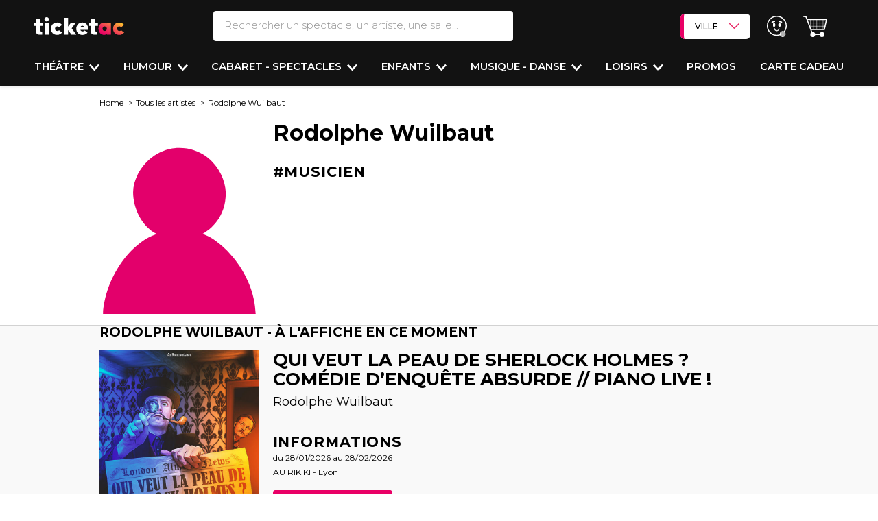

--- FILE ---
content_type: text/html; charset=UTF-8
request_url: https://www.ticketac.com/artistes/rodolphe-wuilbaut
body_size: 43602
content:
<!DOCTYPE html>
<html lang="fr">
<head>
    <meta charset="utf-8">
    <meta name="viewport" content="width=device-width, initial-scale=1.0, maximum-scale=1">
    <meta name="x-route" content="artist">
    
        
    <title>            Rodolphe Wuilbaut - Biographie - Billets spectacle
    </title>
    <meta name="description" content="            Retrouvez toutes les dates de spectacles de Rodolphe Wuilbaut au meilleur prix sur Ticketac ! Choix des places sur Plan - E-billet - Paiement Sécurisé
    "/>
    <meta name="keywords" content=""/>
    <link rel="canonical"
              href="https://www.ticketac.com/artistes/rodolphe-wuilbaut">
    
    <!-- Favicon -->
    <link rel="shortcut icon" type="image/x-icon" href="https://d2iel1safq1gat.cloudfront.net/images/favicon/ms-icon-310x310.b62a1fc9.png">
    <link rel="apple-touch-icon" sizes="120x120" href="https://d2iel1safq1gat.cloudfront.net/images/favicon/apple-icon-120x120.dda24805.png">
    <link rel="icon" type="image/png" sizes="192x192"
          href="https://d2iel1safq1gat.cloudfront.net/images/favicon/android-icon-192x192.b61f3cf0.png">
    <link rel="manifest" href="https://d2iel1safq1gat.cloudfront.net/images/favicon/manifest.7a857435.json">
    <meta name="msapplication-TileColor" content="#ffffff">
    <meta name="msapplication-TileImage" content="https://d2iel1safq1gat.cloudfront.net/images/favicon/ms-icon-144x144.4268c1cb.png">
    <meta name="theme-color" content="#ffffff">

    <link rel="preload" href="https://d2iel1safq1gat.cloudfront.net/fonts/SFProText-Regular.90c22b96.woff2" as="font" type="font/woff2"
          crossorigin="anonymous">

    <link rel="preconnect" href="https://d1k4bi32qf3nf2.cloudfront.net" crossorigin>
    <link rel="preconnect" href="https://fonts.gstatic.com" crossorigin>
    <link rel="preconnect" href="https://cdn.appconsent.io" crossorigin>
    <link rel="preconnect" href="https://www.gstatic.com" crossorigin>
    <link rel="preconnect" href="https://try.abtasty.com" crossorigin>
    <link rel="preconnect" href="https://securepubads.g.doubleclick.net" crossorigin>

    
            <script>
            window.addEventListener("scroll", function() {
                document.querySelectorAll('[data-dropdown-hover="true"]').forEach(item => {
                    item.querySelector('.dropdown-menu').classList.remove('show');
                });
            });

            window.APP = {
                PROJECT_ENV: 'prod',
                SENTRY_DSN: 'https://822b00c92ffd4d1e9d0863ebbb378899@o4505201207148544.ingest.sentry.io/4505467601813504',
                SENTRY_TRACE_PROPAGATION_TARGETS: ['api-prod.ticketac.com'],
                SENTRY_TRACE_SAMPLE_RATE: 0.2
            }
        </script>
        <meta name="sentry-trace" content="2999f079a8f94539b3221ccd882026cb-a43cca16d49e4f4e-0" />
        <meta name="baggage" content="sentry-trace_id=2999f079a8f94539b3221ccd882026cb,sentry-sample_rate=0.2,sentry-transaction=GET%20artist,sentry-public_key=c100f3e876d3436182e9f630686b28f8,sentry-release=dev-master%401d84d34,sentry-environment=prod" />
        <script src="https://d2iel1safq1gat.cloudfront.net/runtime.523029a5.js" defer></script><script src="https://d2iel1safq1gat.cloudfront.net/639.0dbf6a35.js" defer></script><script src="https://d2iel1safq1gat.cloudfront.net/6265.5708f41a.js" defer></script><script src="https://d2iel1safq1gat.cloudfront.net/sentry.9138888a.js" defer></script>
    
        <script type="application/ld+json">
        [
            {
                "@context": "https://schema.org",
                "@type": "WebSite",
                "name": "Ticketac", 
                "url": "https://www.ticketac.com/",
                "potentialAction": {
                    "@type": "SearchAction",
                    "target": "https://www.ticketac.com/recherche?filter%5Bquery%5D={query}",
                    "query": "required",
                    "query-input": "name=query"
                }
            },

            {
                "@context" : "https://schema.org",
                "@type" : "Organization",
                "name" : "Ticketac",
                "logo" : "https://d2iel1safq1gat.cloudfront.net/images/favicon/favicon-256x256.64c8b361.png",
                "url" : "https://www.ticketac.com/",
                "address": {
                    "@type": "PostalAddress",
                    "addressLocality": "Paris, France",
                    "postalCode": "75009",
                    "streetAddress": "14 boulevard Haussmann"
                },
                "aggregateRating": {
                    "@type": "AggregateRating",
                    "ratingValue": "4",
                    "reviewCount": "1452"
                },
                "contactPoint" :   [
                    {
                        "@type" : "ContactPoint",
                        "telephone" : "+33 (0)1 57 08 71 80",
                        "contactType" : "customer service"
                    }
                ],
                "sameAs" :  [
                    "https://www.facebook.com/Ticketac",
                    "https://www.instagram.com/ticketaccom/?hl=fr",
                    "https://x.com/ticketaccom",
                    "https://www.pagesjaunes.fr/pros/08000128",
                    "https://www.google.com/maps/place/Ticketac/@48.8725383,2.3373425,15z/data=!4m5!3m4!1s0x0:0xbf4854e5937bfffe!8m2!3d48.8725291!4d2.3373396"
                ]
            },

            {
                "@context": "https://schema.org",
                "@type": "BreadcrumbList",
                "itemListElement": [
                    {
                        "@type": "ListItem",
                        "position": 1,
                        "item": {
                            "@id": "https://www.ticketac.com/",
                            "name": "Home"
                        }
                    },
                    {
                        "@type": "ListItem",
                        "position": 2,
                        "item": {
                            "@id": "https://www.ticketac.com/tous-les-artistes",
                            "name": "Tous les artistes"
                        }
                    }
                ]
            },
            {
                "@context": "http://schema.org/",
                "@type": "Person",
                "name": "Rodolphe Wuilbaut",
                "birthDate": "2026/01/21",
                                    "image":"",
                                                    "jobTitle": "Musicien"
                            }
        ]
    </script>

            <link rel="stylesheet" media="print" onload="this.onload=null;this.removeAttribute('media');"
          href="https://fonts.googleapis.com/css?family=Montserrat:100,200,300,400,400i,500,600,700,800,900&display=swap">
    <link rel="stylesheet" href="https://d2iel1safq1gat.cloudfront.net/6045.1078aa3a.css">

    <link rel="stylesheet" href="https://d2iel1safq1gat.cloudfront.net/bs-rating.2ae524ba.css">
    <link rel="stylesheet" href="https://d2iel1safq1gat.cloudfront.net/bs-slider-flickity.16237fd4.css">

            <link rel="stylesheet" href="https://d2iel1safq1gat.cloudfront.net/vue-calendar.c6d24146.css">
        
        <link rel="stylesheet" href="https://d2iel1safq1gat.cloudfront.net/6101.de151470.css">
    
            <link rel="stylesheet" href="https://d2iel1safq1gat.cloudfront.net/8791.67c41a34.css"><link rel="stylesheet" href="https://d2iel1safq1gat.cloudfront.net/2923.b9f5033c.css">
    
            <script src="https://d2iel1safq1gat.cloudfront.net/9755.eb67dd97.js" defer></script><script src="https://d2iel1safq1gat.cloudfront.net/2652.51ffd947.js" defer></script><script src="https://d2iel1safq1gat.cloudfront.net/9089.15bf8e0c.js" defer></script><script src="https://d2iel1safq1gat.cloudfront.net/1055.cb3bd75c.js" defer></script><script src="https://d2iel1safq1gat.cloudfront.net/8213.68a51d45.js" defer></script><script src="https://d2iel1safq1gat.cloudfront.net/4557.dec1e024.js" defer></script><script src="https://d2iel1safq1gat.cloudfront.net/1928.f2619f56.js" defer></script><script src="https://d2iel1safq1gat.cloudfront.net/6045.612ad3a7.js" defer></script><script src="https://d2iel1safq1gat.cloudfront.net/bs-app.db5315d1.js" defer></script>

            <script>
        window.dataLayer = window.dataLayer || [];

        dataLayer.push({"BU_siteName":"ticketac","BU_environnement":"production","BU_level1":"artistes","BU_level2":"rodolphe-wuilbaut","BU_level3":"","BU_pageCategory":"fiche","SPE_pageCategoryLevel2":"artiste","SPE_purchase_already":"","BU_pageType":"classique","BU_author":"","BU_theme":"","BU_idArticle":"rodolphe-wuilbaut","BU_FigCCM2":"","BU_userStatus":"visiteur","BU_subscription":"","BU_orientation":"","BU_userAgent":"Mozilla\/5.0 (Macintosh; Intel Mac OS X 10_15_7) AppleWebKit\/537.36 (KHTML, like Gecko) Chrome\/131.0.0.0 Safari\/537.36; ClaudeBot\/1.0; +claudebot@anthropic.com)"});
    </script>
        <script>
!function(){var e=function(){var e,t="__tcfapiLocator",a=[],n=window;for(;n;){try{if(n.frames[t]){e=n;break}}catch(e){}if(n===window.top)break;n=n.parent}e||(!function e(){var a=n.document,r=!!n.frames[t];if(!r)if(a.body){var s=a.createElement("iframe");s.style.cssText="display:none",s.name=t,a.body.appendChild(s)}else setTimeout(e,5);return!r}(),n.__tcfapi=function(){for(var e,t=arguments.length,n=new Array(t),r=0;r<t;r++)n[r]=arguments[r];if(!n.length)return a;if("setGdprApplies"===n[0])n.length>3&&2===parseInt(n[1],10)&&"boolean"==typeof n[3]&&(e=n[3],"function"==typeof n[2]&&n[2]("set",!0));else if("ping"===n[0]){var s={gdprApplies:e,cmpLoaded:!1,cmpStatus:"stub"};"function"==typeof n[2]&&n[2](s)}else a.push(n)},n.addEventListener("message",(function(e){var t="string"==typeof e.data,a={};try{a=t?JSON.parse(e.data):e.data}catch(e){}var n=a.__tcfapiCall;n&&window.__tcfapi(n.command,n.version,(function(a,r){var s={__tcfapiReturn:{returnValue:a,success:r,callId:n.callId}};t&&(s=JSON.stringify(s)),e&&e.source&&e.source.postMessage&&e.source.postMessage(s,"*")}),n.parameter)}),!1))};"undefined"!=typeof module?module.exports=e:e()}();
</script>

<script>
window.configSFBXAppConsent = {
  appKey: 'e00a5214\u002D7b6c\u002D4d3e\u002D9a40\u002D2fefe66ec1cf',
  forceGDPRApplies: true
}
</script>
<script src="https://cdn.appconsent.io/tcf2/current/core.bundle.js" defer></script>

    <script>
  window.dataLayer = window.dataLayer || [];
  function gtag(){dataLayer.push(arguments);}

  gtag('consent', 'default', {
      'analytics_storage': 'granted',
      'functionality_storage': 'granted',
      'security_storage': 'granted',

      'ad_user_data': 'denied',
      'ad_personalization': 'denied',
      'personalization_storage': 'denied',
      'ad_storage': 'denied',

      'wait_for_update': 500
  });

    /** Sfbx code */
    (adsbygoogle = window.adsbygoogle || []).pauseAdRequests = 1, window.dataLayer = window.dataLayer || [], __tcfapi("addEventListener", 2, function (e, n) {
        if (n && e.gdprApplies && ("tcloaded" === e.eventStatus || "useractioncomplete" === e.eventStatus)) {
            if ((adsbygoogle = window.adsbygoogle || []).pauseAdRequests = 0, e.purpose.consents) {
                for (var s in window.dataLayer.push({AppConsent_IAB_PURPOSES: e.purpose.consents}), e.purpose.consents) {
                    e.purpose.consents[s] && window.dataLayer.push({event: "appconsent_ctrl_" + s});
                }
            }
            var o, a;
            if(e.acExtraPurposes) {
                o = {};
                e.acExtraPurposes.forEach(function (e) {
                    o[e] = !0;
                });
                window.dataLayer.push({AppConsent_EXTRA_PURPOSES: o});
            }

            if(e.acExtraVendors) {
                 a = {};
                e.acExtraVendors.forEach(function (e) {
                    a[e] = !0;
                });
                window.dataLayer.push({AppConsent_EXTRA_VENDORS: a});
            }

            /** Custom Code **/
            var gtagExists = "function" == typeof gtag;
            if(e.purpose.consents && e.vendor.consents && gtagExists) {
                var grantConsents = e.purpose.consents[1] && e.vendor.consents[755] && e.purpose.consents[3];

                if (grantConsents) {
                    gtag('consent', 'update', {
                        'analytics_storage': 'granted',
                        'ad_user_data': 'granted',
                        'ad_personalization': 'granted',
                        'ad_storage': 'granted',
                    });
                }
                else {
                    gtag('consent', 'update', {
                        'analytics_storage': 'granted',
                        'ad_user_data': 'denied',
                        'ad_personalization': 'denied',
                        'ad_storage': 'denied',
                    });
                }
            }
        }
        window.dataLayer.push({event: "appconsent_loaded"});
    });
</script>


        <script>
      (function (w, d, s, l, i) {
        w[l] = w[l] || [];
        w[l].push({
          'gtm.start':
            new Date().getTime(), event: 'gtm.js'
        });
        var f = d.getElementsByTagName(s)[0],
          j = d.createElement(s), dl = l != 'dataLayer' ? '&l=' + l : '';
        j.async = true;
        j.src =
          'https://www.googletagmanager.com/gtm.js?id=' + i + dl;
        f.parentNode.appendChild(j);
      })(window, document, 'script', 'dataLayer', 'GTM-PL7SXB9');
    </script>

        <script>
      (function (i, s, o, g, r, a, m) {
        i[r] = i[r] || [], i["abtiming"] = 1 * new Date();
        a = s.createElement(o),
          m = s.getElementsByTagName(o)[0]; a.defer = true; a.src = g; m.parentNode.insertBefore(a, m)
      })(window, document, "script", "//try.abtasty.com/04f65ed379605bc9b8b87b5951d179d4.js", "_abtasty");
    </script>


    <script src="https://d2iel1safq1gat.cloudfront.net/bs-rating.e3ce0dd3.js" defer></script>
    <script src="https://d2iel1safq1gat.cloudfront.net/682.b7bb293a.js" defer></script><script src="https://d2iel1safq1gat.cloudfront.net/bs-slider-flickity.c13a283f.js" defer></script>

            <script>
            window.VUE_CALENDAR_CONFIG = {"default_filters":{"artist_slug":"rodolphe-wuilbaut"},"force_active_filters":[{"name":"place_big_city","label":"Choisir une ville","filterer_field_name":"place.big_city"}]}
        </script>
        <script src="https://d2iel1safq1gat.cloudfront.net/7758.2364075f.js" defer></script><script src="https://d2iel1safq1gat.cloudfront.net/1231.86eccce6.js" defer></script><script src="https://d2iel1safq1gat.cloudfront.net/vue-calendar.13f2738c.js" defer></script>
        <script src="https://d2iel1safq1gat.cloudfront.net/bs-popup_to_basket.51d10eaa.js" defer></script>
        <script src="https://d2iel1safq1gat.cloudfront.net/6101.ada0ba62.js" defer></script><script src="https://d2iel1safq1gat.cloudfront.net/bs-seatmap.a90847e6.js" defer></script>
    
            <script src="https://d2iel1safq1gat.cloudfront.net/9307.a7406ef9.js" defer></script><script src="https://d2iel1safq1gat.cloudfront.net/8791.8203eb5e.js" defer></script><script src="https://d2iel1safq1gat.cloudfront.net/search.a1ebc256.js" defer></script>
    
    </head>
<body
    data-krux-mobile="umbh8g5o2"
    data-krux-desktop="JKtpD3Zp"
    data-channel="ticketac"
    data-bs-no-jquery
>
        <noscript>
        <iframe src="https://www.googletagmanager.com/ns.html?id=GTM-PL7SXB9"
                height="0" width="0" style="display:none;visibility:hidden"></iframe>
    </noscript>


    
<div class="main-header header-content w-100 main-header--dynamic-fixed"
            data-main-header-dynamic-fixed
        >
    
    <header class="header pt-3 pt-md-3 shadow-sm">
        <div class="d-flex flex-row justify-content-between align-items-start align-items-md-center">
            <div class="col-4 col-lg-2 d-flex flex-row d-lg-none mt-3 mt-md-0">
                <div class="d-flex flex-column justify-content-center me-3 cursor-pointer"
                     style="width: 1.25rem"
                     data-bs-toggle="collapse"
                     data-bs-target="#sidenav"
                     aria-expanded="false"
                     aria-controls="sidenav"
                     role="button"
                >
                    <span class="bg-white rounded-pill w-100 mb-1" style="height:.15rem"></span>
                    <span class="bg-white rounded-pill w-100 mb-1" style="height:.15rem"></span>
                    <span class="bg-white rounded-pill w-100" style="height:.15rem"></span>
                </div>
                <div class="cursor-pointer ms-3" data-bs-toggle="modal" data-bs-target="#searchModal" data-href="/recherche/header/popin/artist/%7B%22slug%22:%22rodolphe-wuilbaut%22%7D">
                    <i class="ico-search-white-header"></i>
                </div>
            </div>
            <div class="col-4 col-md-2 text-start">
                <a href="/" class="logo-ticketac position-relative">
                    <img src="https://d2iel1safq1gat.cloudfront.net/images/logo/logo-sans-baseline-blanc.b45aafa9.svg" alt="logo Ticketac" class="pt-3 pt-md-0 pb-md-0">
                </a>
            </div>
            <div class="search__bar d-none d-lg-block col-2">
                <form action="/recherche" method="get" class="d-flex flex-column">
    <div class="d-flex flex-row">

        <div class="header-popover text-decoration-none text-nowrap me-md-4 d-flex flex-column flex-grow-1 position-relative d-none d-md-block"
           data-bs-toggle="popover"
           data-bs-custom-class="popover-search w-100 shadow-sm p-0 overflow-auto"
           data-bs-placement="bottom"
           data-bs-body-template="true"
           role="search"
        >

            <input type="search" name="filter[query]" id="search-bar" value=""
                   autocomplete="off"
                   placeholder="Rechercher un spectacle, un artiste, une salle..."
                   class="w-100 fs-5 fw-light text-transparent-gray border-0 border-bottom border-2 border-white rounded py-2 ps-3"
                   data-placeholder="Rechercher un spectacle, un artiste, une salle..."
                   data-placeholder-mobile="Rechercher un spectacle, un artiste, une salle..."
                   data-role="search-autocomplete"
                   data-bs-target="#autocompleteResults"
                   data-bs-toggle="dropdown"
                   data-href="/recherche/autocomplete">

            <template>
                <div class="container px-0 pt-md-4"
     data-bs-toggle="popover"
     style="max-width: 1230px !important">

    <form action="/recherche" method="get" class="d-flex flex-column d-block d-lg-none">
        <div class="popin_search-bar d-flex flex-row">
            <label for="q" class="d-none">Search</label>
            <div class="d-flex flex-row flex-grow-1 position-relative dropdown">

                <input type="search" name="filter[query]" id="search-bar" value=""
                       class="text-transparent-gray border-1 rounded-pill py-2 border-2 fs-5 fw-light w-100"
                       autocomplete="off"
                       placeholder="Rechercher un spectacle, un artiste, une salle..."
                       data-placeholder="Rechercher un spectacle, un artiste, une salle..."
                       data-placeholder-mobile="Rechercher un spectacle, un artiste, une salle..."
                       data-role="search-autocomplete"
                       data-bs-target="#autocompleteResults"
                       data-bs-toggle="dropdown"
                       data-href="/recherche/autocomplete">

            </div>
        </div>
    </form>

    <div class="search__wrapper row position-relative">

        <div class="modal-header position-absolute end-0 top-0 d-none d-lg-flex p-3">
            <button type="button" id="close-button" class="btn-close fs-4" data-bs-dismiss="modal" aria-label="Fermer"></button>
        </div>

        <div class="col-12">
            <form action="/recherche" method="get" class="searchs">
                <div class="row">
                    <div class="search__popin col-12">
                        <div>
    <div class="d-block d-md-none">
    </div>

    <div class="section--search">
        <div>
                    </div>
        <div>
            <p class="last_search fs-3 fw-bold mt-4 mb-2 d-none">Vos dernières recherches</p>
            <div id="list_shows"></div>
        </div>
    </div>
</div>
                    </div>
                </div>
                <div class="row">
                    <div class="search--filters col d-flex flex-column justify-content-between"
                    style="height: min(50vh, 280px);">
                            <div class="filter d-flex flex-column flex-md-row align-items-md-center">
        <div class="filter__head filter__main">
            <p class="filter__head-title fw-bold tt-fs-5 tt-fs-md-7">
                Quand ?
            </p>
        </div>
        <div class="filter__body filter__main">
            <ul class="list-unstyled list-choises--no-dropdown js-list-choises-toggle ps-0 pe-3 d-flex flex-row flex-wrap align-items-stretch m-0">
                                    <li class="search-header-over-menu app-form-field app-form-field--checkbox-button px-1 mb-2">
                        <input type="checkbox" id="filter_popin_datepicker2_0" name="filter_popin[datepicker2][]" class="app-form-input app-form-field__input" value="NOW~NOW" />
                        <label class="app-form-label cursor-pointer" for="filter_popin_datepicker2_0">Ce soir</label>
                    </li>
                                    <li class="search-header-over-menu app-form-field app-form-field--checkbox-button px-1 mb-2">
                        <input type="checkbox" id="filter_popin_datepicker2_1" name="filter_popin[datepicker2][]" class="app-form-input app-form-field__input" value="tomorrow~tomorrow" />
                        <label class="app-form-label cursor-pointer" for="filter_popin_datepicker2_1">Demain</label>
                    </li>
                                    <li class="search-header-over-menu app-form-field app-form-field--checkbox-button px-1 mb-2">
                        <input type="checkbox" id="filter_popin_datepicker2_2" name="filter_popin[datepicker2][]" class="app-form-input app-form-field__input" value="NOW~2026-01-25T23:59:59+01:00" />
                        <label class="app-form-label cursor-pointer" for="filter_popin_datepicker2_2">Cette semaine</label>
                    </li>
                                    <li class="search-header-over-menu app-form-field app-form-field--checkbox-button px-1 mb-2">
                        <input type="checkbox" id="filter_popin_datepicker2_3" name="filter_popin[datepicker2][]" class="app-form-input app-form-field__input" value="2026-01-24T00:00:00+01:00~2026-01-25T23:59:59+01:00" />
                        <label class="app-form-label cursor-pointer" for="filter_popin_datepicker2_3">Ce weekend</label>
                    </li>
                            </ul>
        </div>
    </div>

                        <div class="filter where__filter d-flex flex-column flex-md-row align-items-md-center">
    <div class="filter__head filter__main">
        <p class="filter__head-title fw-bold tt-fs-5 tt-fs-md-7">
            Où ?
        </p>
    </div><!-- /.filter__head -->
    <div class="filter__body filter__main">
        <select id="filter_popin_big_city_list" name="filter_popin[big_city_list]" class="bg-white fw-bold tt-fs-3 tt-fs-md-5"><option value="">Sélectionner une ville</option><option value="ANGERS">ANGERS</option><option value="AVIGNON">AVIGNON</option><option value="BIARRITZ">BIARRITZ</option><option value="BORDEAUX">BORDEAUX</option><option value="CLERMONT-FERRAND">CLERMONT-FERRAND</option><option value="DIJON">DIJON</option><option value="GRENOBLE">GRENOBLE</option><option value="LILLE">LILLE</option><option value="LA ROCHELLE">LA ROCHELLE</option><option value="LYON">LYON</option><option value="MONTPELLIER">MONTPELLIER</option><option value="MARSEILLE">MARSEILLE</option><option value="METZ">METZ</option><option value="NANTES">NANTES</option><option value="NICE">NICE</option><option value="ORLEANS">ORLEANS</option><option value="PARIS" selected="selected">PARIS</option><option value="RENNES">RENNES</option><option value="ROUEN">ROUEN</option><option value="SAINT-ETIENNE">SAINT-ETIENNE</option><option value="STRASBOURG">STRASBOURG</option><option value="TOULON">TOULON</option><option value="TOULOUSE">TOULOUSE</option><option value="VERSAILLES">VERSAILLES</option></select>
    </div><!-- /.filter__body -->
</div>

                                                <div class="filter d-flex flex-column align-items-md-center flex-md-row"
     data-role="filter-category">

    <div class="filter__head filter__main">
        <p class="filter__head-title fw-bold tt-fs-5 tt-fs-md-7">
            Envie de ?
        </p>
    </div><!-- /.filter__head -->
    <div class="filter__body filter__main d-flex flex-wrap">
                    <ul class="list-unstyled js-list-choises ps-0 d-flex flex-row flex-wrap align-items-stretch m-0">
                <li class="
                    d-flex
                    flex-column
                    px-1
                    mb-2
                    app-form-field
                    app-form-field--checkbox-button
                    search-header-over-menu
                "
                    data-below="0">
                    <input type="checkbox" id="filter_popin_main_category_name_0" name="filter_popin[main_category_name][]" class="app-form-input app-form-field__input" data-role="main-input" value="Théâtre" />
                    <label class="app-form-label" for="filter_popin_main_category_name_0">Théâtre</label>
                </li>
            </ul>
                    <ul class="list-unstyled js-list-choises ps-0 d-flex flex-row flex-wrap align-items-stretch m-0">
                <li class="
                    d-flex
                    flex-column
                    px-1
                    mb-2
                    app-form-field
                    app-form-field--checkbox-button
                    search-header-over-menu
                "
                    data-below="1">
                    <input type="checkbox" id="filter_popin_main_category_name_1" name="filter_popin[main_category_name][]" class="app-form-input app-form-field__input" data-role="main-input" value="Humour" />
                    <label class="app-form-label" for="filter_popin_main_category_name_1">Humour</label>
                </li>
            </ul>
                    <ul class="list-unstyled js-list-choises ps-0 d-flex flex-row flex-wrap align-items-stretch m-0">
                <li class="
                    d-flex
                    flex-column
                    px-1
                    mb-2
                    app-form-field
                    app-form-field--checkbox-button
                    search-header-over-menu
                "
                    data-below="2">
                    <input type="checkbox" id="filter_popin_main_category_name_2" name="filter_popin[main_category_name][]" class="app-form-input app-form-field__input" data-role="main-input" value="Musique - Danse" />
                    <label class="app-form-label" for="filter_popin_main_category_name_2">Musique - Danse</label>
                </li>
            </ul>
                    <ul class="list-unstyled js-list-choises ps-0 d-flex flex-row flex-wrap align-items-stretch m-0">
                <li class="
                    d-flex
                    flex-column
                    px-1
                    mb-2
                    app-form-field
                    app-form-field--checkbox-button
                    search-header-over-menu
                "
                    data-below="3">
                    <input type="checkbox" id="filter_popin_main_category_name_3" name="filter_popin[main_category_name][]" class="app-form-input app-form-field__input" data-role="main-input" value="Enfants" />
                    <label class="app-form-label" for="filter_popin_main_category_name_3">Enfants</label>
                </li>
            </ul>
                    <ul class="list-unstyled js-list-choises ps-0 d-flex flex-row flex-wrap align-items-stretch m-0">
                <li class="
                    d-flex
                    flex-column
                    px-1
                    mb-2
                    app-form-field
                    app-form-field--checkbox-button
                    search-header-over-menu
                "
                    data-below="4">
                    <input type="checkbox" id="filter_popin_main_category_name_4" name="filter_popin[main_category_name][]" class="app-form-input app-form-field__input" data-role="main-input" value="Cabaret - Spectacles" />
                    <label class="app-form-label" for="filter_popin_main_category_name_4">Cabaret - Spectacles</label>
                </li>
            </ul>
                    <ul class="list-unstyled js-list-choises ps-0 d-flex flex-row flex-wrap align-items-stretch m-0">
                <li class="
                    d-flex
                    flex-column
                    px-1
                    mb-2
                    app-form-field
                    app-form-field--checkbox-button
                    search-header-over-menu
                "
                    data-below="5">
                    <input type="checkbox" id="filter_popin_main_category_name_5" name="filter_popin[main_category_name][]" class="app-form-input app-form-field__input" data-role="main-input" value="Loisirs" />
                    <label class="app-form-label" for="filter_popin_main_category_name_5">Loisirs</label>
                </li>
            </ul>
            </div><!-- /.filter__body -->
</div>
                    </div>
                </div>
                <div class="row">
                    <div class="submit-container col-12 bg-white d-flex justify-content-center justify-content-md-end p-2 mt-md-3">
                        <input type="submit" value="Valider"
                               class="search--popin--submit app-form-cta tt-fs-6 tt-fs-md-7 px-4 py-3">
                    </div>
                </div>
            </form>
        </div>
    </div>

    <div id="autocompleteResults" class="d-none bg-white border-0 w-100 px-3" style="z-index: 110;">
    </div>
</div>
            </template>
        </div>
        <div class="search__actions">

        </div>
    </div>
</form>

            </div>

            <div class="d-flex flex-row align-items-center justify-content-end col-4">
                <div class="d-none d-lg-block me-4">
                    <div data-header-select-city class="header-select-city dropdown " data-dropdown="true">
    <a href="" class="header-select-city-button px-3 py-2 text-decoration-none" id="dropdownMenuCities"
       data-bs-toggle="dropdown"
       aria-expanded="false"
       data-bs-offset="0,-1"
    >
        VILLE
        <i data-header-select-city-button-ico class="header-select-city-button-ico ico-arrow-down-seatmap float-end ms-3 py-2"></i>
    </a>
    <ul class="header-select-city-list dropdown-menu" aria-labelledby="dropdownMenuCities">
                    <li><a class="dropdown-item" href="/ville/angers/toutes-les-sorties">ANGERS</a></li>
                    <li><a class="dropdown-item" href="/ville/avignon/toutes-les-sorties">AVIGNON</a></li>
                    <li><a class="dropdown-item" href="/ville/biarritz/toutes-les-sorties">BIARRITZ</a></li>
                    <li><a class="dropdown-item" href="/ville/bordeaux/toutes-les-sorties">BORDEAUX</a></li>
                    <li><a class="dropdown-item" href="/ville/clermont-ferrand/toutes-les-sorties">CLERMONT-FERRAND</a></li>
                    <li><a class="dropdown-item" href="/ville/dijon/toutes-les-sorties">DIJON</a></li>
                    <li><a class="dropdown-item" href="/ville/grenoble/toutes-les-sorties">GRENOBLE</a></li>
                    <li><a class="dropdown-item" href="/ville/la-rochelle/toutes-les-sorties">LA ROCHELLE</a></li>
                    <li><a class="dropdown-item" href="/ville/lille/toutes-les-sorties">LILLE</a></li>
                    <li><a class="dropdown-item" href="/ville/lyon/toutes-les-sorties">LYON</a></li>
                    <li><a class="dropdown-item" href="/ville/marseille/toutes-les-sorties">MARSEILLE</a></li>
                    <li><a class="dropdown-item" href="/ville/metz/toutes-les-sorties">METZ</a></li>
                    <li><a class="dropdown-item" href="/ville/montpellier/toutes-les-sorties">MONTPELLIER</a></li>
                    <li><a class="dropdown-item" href="/ville/nantes/toutes-les-sorties">NANTES</a></li>
                    <li><a class="dropdown-item" href="/ville/nice/toutes-les-sorties">NICE</a></li>
                    <li><a class="dropdown-item" href="/ville/orleans/toutes-les-sorties">ORLÉANS</a></li>
                    <li><a class="dropdown-item" href="/ville/paris/toutes-les-sorties">PARIS</a></li>
                    <li><a class="dropdown-item" href="/ville/rennes/toutes-les-sorties">RENNES</a></li>
                    <li><a class="dropdown-item" href="/ville/rouen/toutes-les-sorties">ROUEN</a></li>
                    <li><a class="dropdown-item" href="/ville/saint-etienne/toutes-les-sorties">SAINT ETIENNE</a></li>
                    <li><a class="dropdown-item" href="/ville/strasbourg/toutes-les-sorties">STRASBOURG</a></li>
                    <li><a class="dropdown-item" href="/ville/toulon/toutes-les-sorties">TOULON</a></li>
                    <li><a class="dropdown-item" href="/ville/toulouse/toutes-les-sorties">TOULOUSE</a></li>
                    <li><a class="dropdown-item" href="/ville/versailles/toutes-les-sorties">VERSAILLES</a></li>
            </ul>
</div>

                </div>

                                    <a href="/me-connecter" class="text-decoration-none text-nowrap me-md-4">
                        <div class="profil-icon">
                            <i class="ico-user-offline"></i>
                        </div>
                    </a>
                
                                <a class="header-cart-empty me-md-4" role="button" data-role="obfuscation-link" data-slug="cart">
                    <div class="cart-icon ">
                            <i class="ico-cart"></i>
                                            </div>
                </a>
                            </div>
        </div>
        <nav class="organism-nav mt-4">
    <ul class="list-unstyled d-none d-lg-flex flex-row align-items-center justify-content-between p-0 m-0 fs-5" data-role="nav-body">
                    <li id="headerNav1" class="nav-desktop-item dropdown pb-3 cursor-pointer" data-dropdown-hover="true">
    <a href="/reservation-theatre.htm" class="text-white text-uppercase text-decoration-none fw-semibold enable-click"
       data-bs-toggle="dropdown" data-bs-auto-close="outside" aria-expanded="false" data-bs-offset="-30,15">
        Théâtre
    </a>
    <i class="ico-arrow-down ms-1"></i>
    <div class="dropdown-menu bg-white rounded-0 rounded-bottom border-0 shadow fs-5 p-3"
         aria-labelledby="headerNav1">
        <div class="container mw-100">
            <div class="row">
                            <div class="col-10 container">
                                                                                            <div class="row">
                                                <div class="col-4">
                            <a class="text-nowrap fw-semibold fs-5 text-primary mb-3"
                                href="/reservation-theatre-comedie.htm">
                                Théâtre Comédie
                            </a>
                            <ul class="ps-0">
                                                                    <li class="list-unstyled mb-2">
                                        <a href="/spectacles/cochons-dinde"
                                           class="text-decoration-none fw-semibold fs-6 d-block lh-sm">
                                            COCHONS D&#039;INDE
                                                                                            <br>
                                                <span class="fw-light fs-6">THÉÂTRE DES NOUVEAUTES</span>
                                                                                    </a>
                                    </li>
                                                                    <li class="list-unstyled mb-2">
                                        <a href="/spectacles/mon-jour-de-chance"
                                           class="text-decoration-none fw-semibold fs-6 d-block lh-sm">
                                            MON JOUR DE CHANCE
                                                                                            <br>
                                                <span class="fw-light fs-6">THÉÂTRE FONTAINE</span>
                                                                                    </a>
                                    </li>
                                                                    <li class="list-unstyled mb-2">
                                        <a href="/spectacles/lexperience-theatrale"
                                           class="text-decoration-none fw-semibold fs-6 d-block lh-sm">
                                            L&#039;EXPÉRIENCE THÉÂTRALE
                                                                                            <br>
                                                <span class="fw-light fs-6">THÉÂTRE DE LA MICHODIERE</span>
                                                                                    </a>
                                    </li>
                                                                    <li class="list-unstyled mb-2">
                                        <a href="/spectacles/le-jeu-de-la-verite-1"
                                           class="text-decoration-none fw-semibold fs-6 d-block lh-sm">
                                            LE JEU DE LA VÉRITÉ
                                                                                            <br>
                                                <span class="fw-light fs-6">APOLLO THÉÂTRE</span>
                                                                                    </a>
                                    </li>
                                                            </ul>
                        </div>
                                                                                                                    <div class="col-4">
                            <a class="text-nowrap fw-semibold fs-5 text-primary mb-3"
                                href="/reservation-theatre-contemporain.htm">
                                Théâtre Contemporain
                            </a>
                            <ul class="ps-0">
                                                                    <li class="list-unstyled mb-2">
                                        <a href="/spectacles/deuxieme-partie"
                                           class="text-decoration-none fw-semibold fs-6 d-block lh-sm">
                                            DEUXIÈME PARTIE
                                                                                            <br>
                                                <span class="fw-light fs-6">THÉÂTRE EDOUARD VII</span>
                                                                                    </a>
                                    </li>
                                                                    <li class="list-unstyled mb-2">
                                        <a href="/spectacles/amadeus-1"
                                           class="text-decoration-none fw-semibold fs-6 d-block lh-sm">
                                            AMADEUS
                                                                                            <br>
                                                <span class="fw-light fs-6">THÉÂTRE MARIGNY</span>
                                                                                    </a>
                                    </li>
                                                                    <li class="list-unstyled mb-2">
                                        <a href="/spectacles/saint-exupery-le-commandeur-des-oiseaux"
                                           class="text-decoration-none fw-semibold fs-6 d-block lh-sm">
                                            SAINT-EXUPÉRY, LE COMMANDEUR DES OISEAUX
                                                                                            <br>
                                                <span class="fw-light fs-6">THÉÂTRE ACTUEL LA BRUYERE</span>
                                                                                    </a>
                                    </li>
                                                                    <li class="list-unstyled mb-2">
                                        <a href="/spectacles/oublie-moi"
                                           class="text-decoration-none fw-semibold fs-6 d-block lh-sm">
                                            OUBLIE-MOI
                                                                                            <br>
                                                <span class="fw-light fs-6">THÉÂTRE ACTUEL LA BRUYERE</span>
                                                                                    </a>
                                    </li>
                                                            </ul>
                        </div>
                                                                                                                    <div class="col-4">
                            <a class="text-nowrap fw-semibold fs-5 text-primary mb-3"
                                href="/reservation-theatre-classique.htm">
                                Théâtre Classique
                            </a>
                            <ul class="ps-0">
                                                                    <li class="list-unstyled mb-2">
                                        <a href="/spectacles/le-bourgeois-gentilhomme-3"
                                           class="text-decoration-none fw-semibold fs-6 d-block lh-sm">
                                            LE BOURGEOIS GENTILHOMME AVEC JEAN-PAUL ROUVE
                                                                                            <br>
                                                <span class="fw-light fs-6">THÉÂTRE ANTOINE</span>
                                                                                    </a>
                                    </li>
                                                                    <li class="list-unstyled mb-2">
                                        <a href="/spectacles/11075-romeo-et-juliette.htm"
                                           class="text-decoration-none fw-semibold fs-6 d-block lh-sm">
                                            ROMEO ET JULIETTE
                                                                                            <br>
                                                <span class="fw-light fs-6">Théâtre des Gémeaux Parisiens</span>
                                                                                    </a>
                                    </li>
                                                                    <li class="list-unstyled mb-2">
                                        <a href="/spectacles/dom-juan-30816"
                                           class="text-decoration-none fw-semibold fs-6 d-block lh-sm">
                                            DOM JUAN
                                                                                            <br>
                                                <span class="fw-light fs-6">LAURETTE THÉÂTRE PARIS</span>
                                                                                    </a>
                                    </li>
                                                                    <li class="list-unstyled mb-2">
                                        <a href="/spectacles/le-medecin-malgre-lui-com-st-michel.htm"
                                           class="text-decoration-none fw-semibold fs-6 d-block lh-sm">
                                            LE MEDECIN MALGRE LUI 
                                                                                            <br>
                                                <span class="fw-light fs-6">COMEDIE SAINT MICHEL</span>
                                                                                    </a>
                                    </li>
                                                            </ul>
                        </div>
                                                                            </div>
                                                                                                                            <div class="row">
                                                <div class="col-4">
                            <a class="text-nowrap fw-semibold fs-5 text-primary mb-3"
                                href="/reservation-cafe-theatre.htm">
                                Café-Théâtre
                            </a>
                            <ul class="ps-0">
                                                                    <li class="list-unstyled mb-2">
                                        <a href="/spectacles/je-taime-a-litalienne-35997"
                                           class="text-decoration-none fw-semibold fs-6 d-block lh-sm">
                                            JE T&#039;AIME A L&#039;ITALIENNE/ ALGERIENNE
                                                                                            <br>
                                                <span class="fw-light fs-6">LA SCENE PARISIENNE</span>
                                                                                    </a>
                                    </li>
                                                                    <li class="list-unstyled mb-2">
                                        <a href="/spectacles/cheri-on-se-dit-tout-a-la-comedie-bastille.htm"
                                           class="text-decoration-none fw-semibold fs-6 d-block lh-sm">
                                            CHÉRI, ON SE DIT TOUT !
                                                                                            <br>
                                                <span class="fw-light fs-6">COMEDIE OBERKAMPF</span>
                                                                                    </a>
                                    </li>
                                                                    <li class="list-unstyled mb-2">
                                        <a href="/spectacles/2027-dans-ton-cul"
                                           class="text-decoration-none fw-semibold fs-6 d-block lh-sm">
                                            PRÉSIDENTIELLE 2027 ON EST DANS LA M****!
                                                                                            <br>
                                                <span class="fw-light fs-6">La Comédie Parisienne</span>
                                                                                    </a>
                                    </li>
                                                                    <li class="list-unstyled mb-2">
                                        <a href="/spectacles/cest-beau-lamour-mais-ca-part-toujours-en-couille"
                                           class="text-decoration-none fw-semibold fs-6 d-block lh-sm">
                                            C&#039;EST BEAU L&#039;AMOUR, MAIS ÇA PART TOUJOURS EN COUILLES !
                                                                                            <br>
                                                <span class="fw-light fs-6">La Comédie Number One</span>
                                                                                    </a>
                                    </li>
                                                            </ul>
                        </div>
                                                                                                                    <div class="col-4">
                            <a class="text-nowrap fw-semibold fs-5 text-primary mb-3"
                                href="/reservation-theatre-enfant.htm">
                                Théâtre pour enfant
                            </a>
                            <ul class="ps-0">
                                                                    <li class="list-unstyled mb-2">
                                        <a href="/spectacles/winnie-et-le-coffre-aux-merveilles"
                                           class="text-decoration-none fw-semibold fs-6 d-block lh-sm">
                                            WINNIE ET LE COFFRE AUX MERVEILLES
                                                                                            <br>
                                                <span class="fw-light fs-6">THÉÂTRE DES NOUVEAUTES</span>
                                                                                    </a>
                                    </li>
                                                                    <li class="list-unstyled mb-2">
                                        <a href="/spectacles/space-wars-31166"
                                           class="text-decoration-none fw-semibold fs-6 d-block lh-sm">
                                            SPACE WARS
                                                                                            <br>
                                                <span class="fw-light fs-6">THÉÂTRE MICHEL</span>
                                                                                    </a>
                                    </li>
                                                                    <li class="list-unstyled mb-2">
                                        <a href="/spectacles/la-patpatrouille.htm"
                                           class="text-decoration-none fw-semibold fs-6 d-block lh-sm">
                                            PAT PATROUILLE - LE SPECTACLE À PARIS
                                                                                            <br>
                                                <span class="fw-light fs-6">PALAIS DES CONGRES DE PARIS</span>
                                                                                    </a>
                                    </li>
                                                                    <li class="list-unstyled mb-2">
                                        <a href="/spectacles/pourquoi-pourquoi-1"
                                           class="text-decoration-none fw-semibold fs-6 d-block lh-sm">
                                            POURQUOI POURQUOI ?
                                                                                            <br>
                                                <span class="fw-light fs-6">THÉÂTRE MICHEL</span>
                                                                                    </a>
                                    </li>
                                                            </ul>
                        </div>
                                                                                                                    <div class="col-4">
                            <a class="text-nowrap fw-semibold fs-5 text-primary mb-3"
                                href="/reservation-conferences-lectures.htm">
                                Conférences - Lectures
                            </a>
                            <ul class="ps-0">
                                                                    <li class="list-unstyled mb-2">
                                        <a href="/spectacles/albert-moukheiber"
                                           class="text-decoration-none fw-semibold fs-6 d-block lh-sm">
                                            ALBERT MOUKHEIBER - CONFÉRENCE
                                                                                            <br>
                                                <span class="fw-light fs-6">THÉÂTRE EDOUARD VII</span>
                                                                                    </a>
                                    </li>
                                                                    <li class="list-unstyled mb-2">
                                        <a href="/spectacles/toute-lhistoire-de-la-peinture-en-moins-de-deux-heures.htm"
                                           class="text-decoration-none fw-semibold fs-6 d-block lh-sm">
                                            TOUTE L&#039;HISTOIRE DE LA PEINTURE EN MOINS DE DEUX HEURES
                                                                                            <br>
                                                <span class="fw-light fs-6">THÉÂTRE LIBRE</span>
                                                                                    </a>
                                    </li>
                                                                    <li class="list-unstyled mb-2">
                                        <a href="/spectacles/judith-magre-dit-aragon"
                                           class="text-decoration-none fw-semibold fs-6 d-block lh-sm">
                                            JUDITH MAGRE DIT ARAGON
                                                                                            <br>
                                                <span class="fw-light fs-6">THÉÂTRE DE POCHE MONTPARNASSE</span>
                                                                                    </a>
                                    </li>
                                                                    <li class="list-unstyled mb-2">
                                        <a href="/spectacles/conference-de-charles-pepin"
                                           class="text-decoration-none fw-semibold fs-6 d-block lh-sm">
                                            CHARLES PEPIN
                                                                                            <br>
                                                <span class="fw-light fs-6">THÉÂTRE EDOUARD VII</span>
                                                                                    </a>
                                    </li>
                                                            </ul>
                        </div>
                                                                            </div>
                                                                                        </div>
                                <div class="col-2 container">
                <p class="fw-bold text-uppercase">A l'affiche</p>
                <div class="row">
                                                                            <div class="col-6">
                        <div class="product-card d-flex flex-column justify-content-between mb-4 cursor-pointer w-100"
     data-href="/spectacles/edmond-d-alexis-michalik.htm"
>
    <a href="/spectacles/edmond-d-alexis-michalik.htm" class="text-decoration-none">
        
        <div class="product__datalayer d-none"
             data-id="2f8e5ca2-bcaf-49b8-a63f-67b2be5542cd"             data-name="EDMOND D&#039;ALEXIS MICHALIK AU THÉÂTRE DU PALAIS ROYAL"
                                    data-brand="THÉÂTRE DU PALAIS ROYAL"
                                             data-position="1"
                                    data-price="17.55"
                             data-list="">
        </div>

        <div class="product__card__picture">
                                                            <picture>
                <source type="image/webp" srcset="https://d1k4bi32qf3nf2.cloudfront.net/thumb/product/2026/01/edmond_theatredupalaisroyal_2000eme_representation_1767878135.jpg.webp, https://d1k4bi32qf3nf2.cloudfront.net/thumb@2x/product/2026/01/edmond_theatredupalaisroyal_2000eme_representation_1767878135.jpg.webp 2x, https://d1k4bi32qf3nf2.cloudfront.net/thumb@3x/product/2026/01/edmond_theatredupalaisroyal_2000eme_representation_1767878135.jpg.webp 3x">
                <source srcset="https://d1k4bi32qf3nf2.cloudfront.net/thumb/product/2026/01/edmond_theatredupalaisroyal_2000eme_representation_1767878135.jpg, https://d1k4bi32qf3nf2.cloudfront.net/thumb@2x/product/2026/01/edmond_theatredupalaisroyal_2000eme_representation_1767878135.jpg 2x, https://d1k4bi32qf3nf2.cloudfront.net/thumb@3x/product/2026/01/edmond_theatredupalaisroyal_2000eme_representation_1767878135.jpg 3x">
                <img
                    loading="lazy"
                    src="https://d1k4bi32qf3nf2.cloudfront.net/thumb/product/2026/01/edmond_theatredupalaisroyal_2000eme_representation_1767878135.jpg"
                    alt="edmond_theatredupalaisroyal_2000eme_representation_1767878135"
                    class="img-fluid"
                >
            </picture>
        </div>
    </a>
</div><!-- /.product-card -->
                    </div>
                                                                                <div class="col-6">
                        <div class="product-card d-flex flex-column justify-content-between mb-4 cursor-pointer w-100"
     data-href="/spectacles/lembarras-du-choix-31767"
>
    <a href="/spectacles/lembarras-du-choix-31767" class="text-decoration-none">
        
        <div class="product__datalayer d-none"
             data-id="49bb5cd5-686e-426e-a4cb-d64315e92a5c"             data-name="L&#039;EMBARRAS DU CHOIX"
                                    data-brand="THÉÂTRE DE LA GAITE MONTPARNASSE"
                                             data-position="2"
                                    data-price="26.9"
                             data-list="">
        </div>

        <div class="product__card__picture">
                                                            <picture>
                <source type="image/webp" srcset="https://d1k4bi32qf3nf2.cloudfront.net/thumb/product/2025/09/l_embarras_du_choix_comedie_gaite_montparnasse_affiche_1758189017.jpg.webp, https://d1k4bi32qf3nf2.cloudfront.net/thumb@2x/product/2025/09/l_embarras_du_choix_comedie_gaite_montparnasse_affiche_1758189017.jpg.webp 2x, https://d1k4bi32qf3nf2.cloudfront.net/thumb@3x/product/2025/09/l_embarras_du_choix_comedie_gaite_montparnasse_affiche_1758189017.jpg.webp 3x">
                <source srcset="https://d1k4bi32qf3nf2.cloudfront.net/thumb/product/2025/09/l_embarras_du_choix_comedie_gaite_montparnasse_affiche_1758189017.jpg, https://d1k4bi32qf3nf2.cloudfront.net/thumb@2x/product/2025/09/l_embarras_du_choix_comedie_gaite_montparnasse_affiche_1758189017.jpg 2x, https://d1k4bi32qf3nf2.cloudfront.net/thumb@3x/product/2025/09/l_embarras_du_choix_comedie_gaite_montparnasse_affiche_1758189017.jpg 3x">
                <img
                    loading="lazy"
                    src="https://d1k4bi32qf3nf2.cloudfront.net/thumb/product/2025/09/l_embarras_du_choix_comedie_gaite_montparnasse_affiche_1758189017.jpg"
                    alt="l_embarras_du_choix_comedie_gaite_montparnasse_affiche_1758189017"
                    class="img-fluid"
                >
            </picture>
        </div>
    </a>
</div><!-- /.product-card -->
                    </div>
                                                                                <div class="col-6">
                        <div class="product-card d-flex flex-column justify-content-between mb-4 cursor-pointer w-100"
     data-href="/spectacles/etat-durgence"
>
    <a href="/spectacles/etat-durgence" class="text-decoration-none">
        
        <div class="product__datalayer d-none"
             data-id="a9b51e45-d63e-4a31-90ff-fbf7cb54eeb6"             data-name="ETAT D&#039;URGENCE"
                                    data-brand="CAFE DE LA GARE"
                                             data-position="3"
                                    data-price="18.55"
                             data-list="">
        </div>

        <div class="product__card__picture">
                                                            <picture>
                <source type="image/webp" srcset="https://d1k4bi32qf3nf2.cloudfront.net/thumb/product/2025/12/etatdurgence_cafedelagare_1767024183.PNG.webp, https://d1k4bi32qf3nf2.cloudfront.net/thumb@2x/product/2025/12/etatdurgence_cafedelagare_1767024183.PNG.webp 2x, https://d1k4bi32qf3nf2.cloudfront.net/thumb@3x/product/2025/12/etatdurgence_cafedelagare_1767024183.PNG.webp 3x">
                <source srcset="https://d1k4bi32qf3nf2.cloudfront.net/thumb/product/2025/12/etatdurgence_cafedelagare_1767024183.PNG, https://d1k4bi32qf3nf2.cloudfront.net/thumb@2x/product/2025/12/etatdurgence_cafedelagare_1767024183.PNG 2x, https://d1k4bi32qf3nf2.cloudfront.net/thumb@3x/product/2025/12/etatdurgence_cafedelagare_1767024183.PNG 3x">
                <img
                    loading="lazy"
                    src="https://d1k4bi32qf3nf2.cloudfront.net/thumb/product/2025/12/etatdurgence_cafedelagare_1767024183.PNG"
                    alt="etatdurgence_cafedelagare_1767024183"
                    class="img-fluid"
                >
            </picture>
        </div>
    </a>
</div><!-- /.product-card -->
                    </div>
                                                                                <div class="col-6">
                        <div class="product-card d-flex flex-column justify-content-between mb-4 cursor-pointer w-100"
     data-href="/spectacles/deuxieme-partie"
>
    <a href="/spectacles/deuxieme-partie" class="text-decoration-none">
        
        <div class="product__datalayer d-none"
             data-id="174df0ff-5616-419c-90fd-76872f1781db"             data-name="DEUXIÈME PARTIE"
                                    data-brand="THÉÂTRE EDOUARD VII"
                                             data-position="4"
                                    data-price="15"
                             data-list="">
        </div>

        <div class="product__card__picture">
                                                            <picture>
                <source type="image/webp" srcset="https://d1k4bi32qf3nf2.cloudfront.net/thumb/product/2025/12/affiche_deuxiemepartie_theatreedouardviipatrickbruel_1765458893.jpg.webp, https://d1k4bi32qf3nf2.cloudfront.net/thumb@2x/product/2025/12/affiche_deuxiemepartie_theatreedouardviipatrickbruel_1765458893.jpg.webp 2x, https://d1k4bi32qf3nf2.cloudfront.net/thumb@3x/product/2025/12/affiche_deuxiemepartie_theatreedouardviipatrickbruel_1765458893.jpg.webp 3x">
                <source srcset="https://d1k4bi32qf3nf2.cloudfront.net/thumb/product/2025/12/affiche_deuxiemepartie_theatreedouardviipatrickbruel_1765458893.jpg, https://d1k4bi32qf3nf2.cloudfront.net/thumb@2x/product/2025/12/affiche_deuxiemepartie_theatreedouardviipatrickbruel_1765458893.jpg 2x, https://d1k4bi32qf3nf2.cloudfront.net/thumb@3x/product/2025/12/affiche_deuxiemepartie_theatreedouardviipatrickbruel_1765458893.jpg 3x">
                <img
                    loading="lazy"
                    src="https://d1k4bi32qf3nf2.cloudfront.net/thumb/product/2025/12/affiche_deuxiemepartie_theatreedouardviipatrickbruel_1765458893.jpg"
                    alt="affiche_deuxiemepartie_theatreedouardviipatrickbruel_1765458893"
                    class="img-fluid"
                >
            </picture>
        </div>
    </a>
</div><!-- /.product-card -->
                    </div>
                                                                        </div>
                </div>
            </div>
        </div>
    </div>
</li>
                    <li id="headerNav2" class="nav-desktop-item dropdown pb-3 cursor-pointer" data-dropdown-hover="true">
    <a href="/reservation-humour.htm" class="text-white text-uppercase text-decoration-none fw-semibold enable-click"
       data-bs-toggle="dropdown" data-bs-auto-close="outside" aria-expanded="false" data-bs-offset="-30,15">
        Humour
    </a>
    <i class="ico-arrow-down ms-1"></i>
    <div class="dropdown-menu bg-white rounded-0 rounded-bottom border-0 shadow fs-5 p-3"
         aria-labelledby="headerNav2">
        <div class="container mw-100">
            <div class="row">
                            <div class="col-10 container">
                                                                                            <div class="row">
                                                <div class="col-4">
                            <a class="text-nowrap fw-semibold fs-5 text-primary mb-3"
                                href="/reservation-one-man-show-et-cafe-theatre.htm">
                                One-man show
                            </a>
                            <ul class="ps-0">
                                                                    <li class="list-unstyled mb-2">
                                        <a href="/spectacles/mehdi-emmanuel-djaadi-33509"
                                           class="text-decoration-none fw-semibold fs-6 d-block lh-sm">
                                            MEHDI DJAADI
                                                                                            <br>
                                                <span class="fw-light fs-6">LA SCALA</span>
                                                                                    </a>
                                    </li>
                                                                    <li class="list-unstyled mb-2">
                                        <a href="/spectacles/nadim-dans-premier-contact.htm"
                                           class="text-decoration-none fw-semibold fs-6 d-block lh-sm">
                                            NADIM
                                                                                            <br>
                                                <span class="fw-light fs-6">L&#039;EUROPEEN</span>
                                                                                    </a>
                                    </li>
                                                                    <li class="list-unstyled mb-2">
                                        <a href="/spectacles/nadege"
                                           class="text-decoration-none fw-semibold fs-6 d-block lh-sm">
                                            NADÈGE 100 GÊNE
                                                                                            <br>
                                                <span class="fw-light fs-6">LA DIVINE COMEDIE PARIS</span>
                                                                                    </a>
                                    </li>
                                                                    <li class="list-unstyled mb-2">
                                        <a href="/spectacles/manon-bril-dans-rodage-en-mode-tranquille"
                                           class="text-decoration-none fw-semibold fs-6 d-block lh-sm">
                                            MANON BRIL
                                                                                            <br>
                                                <span class="fw-light fs-6">THÉÂTRE DE LA MADELEINE</span>
                                                                                    </a>
                                    </li>
                                                            </ul>
                        </div>
                                                                                                                    <div class="col-4">
                            <a class="text-nowrap fw-semibold fs-5 text-primary mb-3"
                                href="/reservation-cafe-theatre.htm">
                                Café-Théâtre
                            </a>
                            <ul class="ps-0">
                                                                    <li class="list-unstyled mb-2">
                                        <a href="/spectacles/je-taime-a-litalienne-35997"
                                           class="text-decoration-none fw-semibold fs-6 d-block lh-sm">
                                            JE T&#039;AIME A L&#039;ITALIENNE/ ALGERIENNE
                                                                                            <br>
                                                <span class="fw-light fs-6">LA SCENE PARISIENNE</span>
                                                                                    </a>
                                    </li>
                                                                    <li class="list-unstyled mb-2">
                                        <a href="/spectacles/cheri-on-se-dit-tout-a-la-comedie-bastille.htm"
                                           class="text-decoration-none fw-semibold fs-6 d-block lh-sm">
                                            CHÉRI, ON SE DIT TOUT !
                                                                                            <br>
                                                <span class="fw-light fs-6">COMEDIE OBERKAMPF</span>
                                                                                    </a>
                                    </li>
                                                                    <li class="list-unstyled mb-2">
                                        <a href="/spectacles/2027-dans-ton-cul"
                                           class="text-decoration-none fw-semibold fs-6 d-block lh-sm">
                                            PRÉSIDENTIELLE 2027 ON EST DANS LA M****!
                                                                                            <br>
                                                <span class="fw-light fs-6">La Comédie Parisienne</span>
                                                                                    </a>
                                    </li>
                                                                    <li class="list-unstyled mb-2">
                                        <a href="/spectacles/cest-beau-lamour-mais-ca-part-toujours-en-couille"
                                           class="text-decoration-none fw-semibold fs-6 d-block lh-sm">
                                            C&#039;EST BEAU L&#039;AMOUR, MAIS ÇA PART TOUJOURS EN COUILLES !
                                                                                            <br>
                                                <span class="fw-light fs-6">La Comédie Number One</span>
                                                                                    </a>
                                    </li>
                                                            </ul>
                        </div>
                                                                                                                    <div class="col-4">
                            <a class="text-nowrap fw-semibold fs-5 text-primary mb-3"
                                href="/reservation-impro-plateau-artistes.htm">
                                Comedy club - Impro
                            </a>
                            <ul class="ps-0">
                                                                    <li class="list-unstyled mb-2">
                                        <a href="/spectacles/le-red-comedy-club"
                                           class="text-decoration-none fw-semibold fs-6 d-block lh-sm">
                                            LE RED COMEDY CLUB
                                                                                            <br>
                                                <span class="fw-light fs-6">Red Comedy Club</span>
                                                                                    </a>
                                    </li>
                                                                    <li class="list-unstyled mb-2">
                                        <a href="/spectacles/kidology"
                                           class="text-decoration-none fw-semibold fs-6 d-block lh-sm">
                                            KIDOLOGY
                                                                                            <br>
                                                <span class="fw-light fs-6">Kidology</span>
                                                                                    </a>
                                    </li>
                                                                    <li class="list-unstyled mb-2">
                                        <a href="/spectacles/la-scene-ouverte-du-fridge"
                                           class="text-decoration-none fw-semibold fs-6 d-block lh-sm">
                                            LA SCÈNE OUVERTE DU FRIDGE 
                                                                                            <br>
                                                <span class="fw-light fs-6">Fridge Comedy Club</span>
                                                                                    </a>
                                    </li>
                                                                    <li class="list-unstyled mb-2">
                                        <a href="/spectacles/impro-le-spectacle-dimpro.htm"
                                           class="text-decoration-none fw-semibold fs-6 d-block lh-sm">
                                            IMPRO !
                                                                                            <br>
                                                <span class="fw-light fs-6">THÉÂTRE DE NESLE</span>
                                                                                    </a>
                                    </li>
                                                            </ul>
                        </div>
                                                                            </div>
                                                                                                                            <div class="row">
                                                <div class="col-4">
                            <a class="text-nowrap fw-semibold fs-5 text-primary mb-3"
                                href="/reservation-theatre-comedie.htm">
                                Théâtre Comédie
                            </a>
                            <ul class="ps-0">
                                                                    <li class="list-unstyled mb-2">
                                        <a href="/spectacles/cochons-dinde"
                                           class="text-decoration-none fw-semibold fs-6 d-block lh-sm">
                                            COCHONS D&#039;INDE
                                                                                            <br>
                                                <span class="fw-light fs-6">THÉÂTRE DES NOUVEAUTES</span>
                                                                                    </a>
                                    </li>
                                                                    <li class="list-unstyled mb-2">
                                        <a href="/spectacles/mon-jour-de-chance"
                                           class="text-decoration-none fw-semibold fs-6 d-block lh-sm">
                                            MON JOUR DE CHANCE
                                                                                            <br>
                                                <span class="fw-light fs-6">THÉÂTRE FONTAINE</span>
                                                                                    </a>
                                    </li>
                                                                    <li class="list-unstyled mb-2">
                                        <a href="/spectacles/lexperience-theatrale"
                                           class="text-decoration-none fw-semibold fs-6 d-block lh-sm">
                                            L&#039;EXPÉRIENCE THÉÂTRALE
                                                                                            <br>
                                                <span class="fw-light fs-6">THÉÂTRE DE LA MICHODIERE</span>
                                                                                    </a>
                                    </li>
                                                                    <li class="list-unstyled mb-2">
                                        <a href="/spectacles/le-jeu-de-la-verite-1"
                                           class="text-decoration-none fw-semibold fs-6 d-block lh-sm">
                                            LE JEU DE LA VÉRITÉ
                                                                                            <br>
                                                <span class="fw-light fs-6">APOLLO THÉÂTRE</span>
                                                                                    </a>
                                    </li>
                                                            </ul>
                        </div>
                                                                                                                    <div class="col-4">
                            <a class="text-nowrap fw-semibold fs-5 text-primary mb-3"
                                href="/spectacles/thematique/top-humoristes">
                                Humoristes à suivre
                            </a>
                            <ul class="ps-0">
                                                                    <li class="list-unstyled mb-2">
                                        <a href="/spectacles/nadege"
                                           class="text-decoration-none fw-semibold fs-6 d-block lh-sm">
                                            NADÈGE 100 GÊNE
                                                                                            <br>
                                                <span class="fw-light fs-6">LA DIVINE COMEDIE PARIS</span>
                                                                                    </a>
                                    </li>
                                                                    <li class="list-unstyled mb-2">
                                        <a href="/spectacles/sandrine-sarroche-31086"
                                           class="text-decoration-none fw-semibold fs-6 d-block lh-sm">
                                            SANDRINE SARROCHE
                                                                                            <br>
                                                <span class="fw-light fs-6">THÉÂTRE EDOUARD VII</span>
                                                                                    </a>
                                    </li>
                                                                    <li class="list-unstyled mb-2">
                                        <a href="/spectacles/malik-fares-34287"
                                           class="text-decoration-none fw-semibold fs-6 d-block lh-sm">
                                            MALIK FARES
                                                                                            <br>
                                                <span class="fw-light fs-6">LA DIVINE COMEDIE PARIS</span>
                                                                                    </a>
                                    </li>
                                                                    <li class="list-unstyled mb-2">
                                        <a href="/spectacles/morgane-berling-1"
                                           class="text-decoration-none fw-semibold fs-6 d-block lh-sm">
                                            MORGANE BERLING
                                                                                            <br>
                                                <span class="fw-light fs-6">THÉÂTRE BO ST MARTIN</span>
                                                                                    </a>
                                    </li>
                                                            </ul>
                        </div>
                                                                            </div>
                                                                                        </div>
                                <div class="col-2 container">
                <p class="fw-bold text-uppercase">A l'affiche</p>
                <div class="row">
                                                                            <div class="col-6">
                        <div class="product-card d-flex flex-column justify-content-between mb-4 cursor-pointer w-100"
     data-href="/spectacles/samuel-bambi-33793"
>
    <a href="/spectacles/samuel-bambi-33793" class="text-decoration-none">
        
        <div class="product__datalayer d-none"
             data-id="a405a0c8-43ea-4574-a682-6da393553d61"             data-name="SAMUEL BAMBI"
                                    data-brand="LA CIGALE"
                                             data-position="1"
                                    data-price="35"
                             data-list="">
        </div>

        <div class="product__card__picture">
                                                            <picture>
                <source type="image/webp" srcset="https://d1k4bi32qf3nf2.cloudfront.net/thumb/product/2025/12/samuel_bambi_spectacle_cigale_affiche_1766051567.jpg.webp, https://d1k4bi32qf3nf2.cloudfront.net/thumb@2x/product/2025/12/samuel_bambi_spectacle_cigale_affiche_1766051567.jpg.webp 2x, https://d1k4bi32qf3nf2.cloudfront.net/thumb@3x/product/2025/12/samuel_bambi_spectacle_cigale_affiche_1766051567.jpg.webp 3x">
                <source srcset="https://d1k4bi32qf3nf2.cloudfront.net/thumb/product/2025/12/samuel_bambi_spectacle_cigale_affiche_1766051567.jpg, https://d1k4bi32qf3nf2.cloudfront.net/thumb@2x/product/2025/12/samuel_bambi_spectacle_cigale_affiche_1766051567.jpg 2x, https://d1k4bi32qf3nf2.cloudfront.net/thumb@3x/product/2025/12/samuel_bambi_spectacle_cigale_affiche_1766051567.jpg 3x">
                <img
                    loading="lazy"
                    src="https://d1k4bi32qf3nf2.cloudfront.net/thumb/product/2025/12/samuel_bambi_spectacle_cigale_affiche_1766051567.jpg"
                    alt="samuel_bambi_spectacle_cigale_affiche_1766051567"
                    class="img-fluid"
                >
            </picture>
        </div>
    </a>
</div><!-- /.product-card -->
                    </div>
                                                                                <div class="col-6">
                        <div class="product-card d-flex flex-column justify-content-between mb-4 cursor-pointer w-100"
     data-href="/spectacles/francois-mallet-35614"
>
    <a href="/spectacles/francois-mallet-35614" class="text-decoration-none">
        
        <div class="product__datalayer d-none"
             data-id="1ab0a031-5d57-4e47-9a08-f3dfae41ffbe"             data-name="FRANÇOIS MALLET"
                                    data-brand="THÉÂTRE DU MARAIS"
                                             data-position="2"
                                    data-price="13.95"
                             data-list="">
        </div>

        <div class="product__card__picture">
                                                            <picture>
                <source type="image/webp" srcset="https://d1k4bi32qf3nf2.cloudfront.net/thumb/product/2024/12/mallet_marais_1734608384.jpg.webp, https://d1k4bi32qf3nf2.cloudfront.net/thumb@2x/product/2024/12/mallet_marais_1734608384.jpg.webp 2x, https://d1k4bi32qf3nf2.cloudfront.net/thumb@3x/product/2024/12/mallet_marais_1734608384.jpg.webp 3x">
                <source srcset="https://d1k4bi32qf3nf2.cloudfront.net/thumb/product/2024/12/mallet_marais_1734608384.jpg, https://d1k4bi32qf3nf2.cloudfront.net/thumb@2x/product/2024/12/mallet_marais_1734608384.jpg 2x, https://d1k4bi32qf3nf2.cloudfront.net/thumb@3x/product/2024/12/mallet_marais_1734608384.jpg 3x">
                <img
                    loading="lazy"
                    src="https://d1k4bi32qf3nf2.cloudfront.net/thumb/product/2024/12/mallet_marais_1734608384.jpg"
                    alt="mallet_marais_1734608384"
                    class="img-fluid"
                >
            </picture>
        </div>
    </a>
</div><!-- /.product-card -->
                    </div>
                                                                                <div class="col-6">
                        <div class="product-card d-flex flex-column justify-content-between mb-4 cursor-pointer w-100"
     data-href="/spectacles/en-attendant-le-divorce-marions-nous"
>
    <a href="/spectacles/en-attendant-le-divorce-marions-nous" class="text-decoration-none">
        
        <div class="product__datalayer d-none"
             data-id="2e67e63c-4068-459a-bf7e-9080422d8cc5"             data-name="EN ATTENDANT LE DIVORCE MARIONS NOUS !"
                                    data-brand="LA GRANDE HAPPY COMEDIE"
                                             data-position="3"
                                    data-price="13.1"
                             data-list="">
        </div>

        <div class="product__card__picture">
                                                            <picture>
                <source type="image/webp" srcset="https://d1k4bi32qf3nf2.cloudfront.net/thumb/product/2025/01/en_attendant_le_divorce_comedie_paris_affiche_1738163851.jpg.webp, https://d1k4bi32qf3nf2.cloudfront.net/thumb@2x/product/2025/01/en_attendant_le_divorce_comedie_paris_affiche_1738163851.jpg.webp 2x, https://d1k4bi32qf3nf2.cloudfront.net/thumb@3x/product/2025/01/en_attendant_le_divorce_comedie_paris_affiche_1738163851.jpg.webp 3x">
                <source srcset="https://d1k4bi32qf3nf2.cloudfront.net/thumb/product/2025/01/en_attendant_le_divorce_comedie_paris_affiche_1738163851.jpg, https://d1k4bi32qf3nf2.cloudfront.net/thumb@2x/product/2025/01/en_attendant_le_divorce_comedie_paris_affiche_1738163851.jpg 2x, https://d1k4bi32qf3nf2.cloudfront.net/thumb@3x/product/2025/01/en_attendant_le_divorce_comedie_paris_affiche_1738163851.jpg 3x">
                <img
                    loading="lazy"
                    src="https://d1k4bi32qf3nf2.cloudfront.net/thumb/product/2025/01/en_attendant_le_divorce_comedie_paris_affiche_1738163851.jpg"
                    alt="en_attendant_le_divorce_comedie_paris_affiche_1738163851"
                    class="img-fluid"
                >
            </picture>
        </div>
    </a>
</div><!-- /.product-card -->
                    </div>
                                                                                <div class="col-6">
                        <div class="product-card d-flex flex-column justify-content-between mb-4 cursor-pointer w-100"
     data-href="/spectacles/napo"
>
    <a href="/spectacles/napo" class="text-decoration-none">
        
        <div class="product__datalayer d-none"
             data-id="71ea9dbd-0b1b-4e32-86ce-d467df8ebe0a"             data-name="NAPO"
                                    data-brand="COMEDIE BASTILLE"
                                             data-position="4"
                                    data-price="17.55"
                             data-list="">
        </div>

        <div class="product__card__picture">
                                                            <picture>
                <source type="image/webp" srcset="https://d1k4bi32qf3nf2.cloudfront.net/thumb/product/2026/01/napo_comedie_bastille_affiche_1767804301.jpg.webp, https://d1k4bi32qf3nf2.cloudfront.net/thumb@2x/product/2026/01/napo_comedie_bastille_affiche_1767804301.jpg.webp 2x, https://d1k4bi32qf3nf2.cloudfront.net/thumb@3x/product/2026/01/napo_comedie_bastille_affiche_1767804301.jpg.webp 3x">
                <source srcset="https://d1k4bi32qf3nf2.cloudfront.net/thumb/product/2026/01/napo_comedie_bastille_affiche_1767804301.jpg, https://d1k4bi32qf3nf2.cloudfront.net/thumb@2x/product/2026/01/napo_comedie_bastille_affiche_1767804301.jpg 2x, https://d1k4bi32qf3nf2.cloudfront.net/thumb@3x/product/2026/01/napo_comedie_bastille_affiche_1767804301.jpg 3x">
                <img
                    loading="lazy"
                    src="https://d1k4bi32qf3nf2.cloudfront.net/thumb/product/2026/01/napo_comedie_bastille_affiche_1767804301.jpg"
                    alt="napo_comedie_bastille_affiche_1767804301"
                    class="img-fluid"
                >
            </picture>
        </div>
    </a>
</div><!-- /.product-card -->
                    </div>
                                                                        </div>
                </div>
            </div>
        </div>
    </div>
</li>
                    <li id="headerNav3" class="nav-desktop-item dropdown pb-3 cursor-pointer" data-dropdown-hover="true">
    <a href="/reservation-grand-spectacle-show-cabaret.htm" class="text-white text-uppercase text-decoration-none fw-semibold enable-click"
       data-bs-toggle="dropdown" data-bs-auto-close="outside" aria-expanded="false" data-bs-offset="-30,15">
        Cabaret - Spectacles
    </a>
    <i class="ico-arrow-down ms-1"></i>
    <div class="dropdown-menu bg-white rounded-0 rounded-bottom border-0 shadow fs-5 p-3"
         aria-labelledby="headerNav3">
        <div class="container mw-100">
            <div class="row">
                            <div class="col-10 container">
                                                                                            <div class="row">
                                                <div class="col-4">
                            <a class="text-nowrap fw-semibold fs-5 text-primary mb-3"
                                href="/reservation-comedie-musicale.htm">
                                Comédie Musicale
                            </a>
                            <ul class="ps-0">
                                                                    <li class="list-unstyled mb-2">
                                        <a href="/spectacles/les-demoiselles-de-rochefort"
                                           class="text-decoration-none fw-semibold fs-6 d-block lh-sm">
                                            LES DEMOISELLES DE ROCHEFORT
                                                                                            <br>
                                                <span class="fw-light fs-6">Théâtre du Lido</span>
                                                                                    </a>
                                    </li>
                                                                    <li class="list-unstyled mb-2">
                                        <a href="/spectacles/la-legende-de-monte-cristo"
                                           class="text-decoration-none fw-semibold fs-6 d-block lh-sm">
                                            LA LEGENDE DE MONTE-CRISTO
                                                                                            <br>
                                                <span class="fw-light fs-6">DÔME DE PARIS - PALAIS DES SPORTS</span>
                                                                                    </a>
                                    </li>
                                                                    <li class="list-unstyled mb-2">
                                        <a href="/spectacles/les-producteurs-30844"
                                           class="text-decoration-none fw-semibold fs-6 d-block lh-sm">
                                            LES PRODUCTEURS D&#039;ALEXIS MICHALIK AU THÉÂTRE DE PARIS
                                                                                            <br>
                                                <span class="fw-light fs-6">THÉÂTRE DE PARIS</span>
                                                                                    </a>
                                    </li>
                                                                    <li class="list-unstyled mb-2">
                                        <a href="/spectacles/le-roi-lion-theatre-mogador.htm"
                                           class="text-decoration-none fw-semibold fs-6 d-block lh-sm">
                                            LE ROI LION DE DISNEY AU THEATRE MOGADOR
                                                                                            <br>
                                                <span class="fw-light fs-6">THÉÂTRE MOGADOR</span>
                                                                                    </a>
                                    </li>
                                                            </ul>
                        </div>
                                                                                                                    <div class="col-4">
                            <a class="text-nowrap fw-semibold fs-5 text-primary mb-3"
                                href="/reservation-grands-spectacles.htm">
                                Grands spectacles
                            </a>
                            <ul class="ps-0">
                                                                    <li class="list-unstyled mb-2">
                                        <a href="/spectacles/le-roi-lion-theatre-mogador.htm"
                                           class="text-decoration-none fw-semibold fs-6 d-block lh-sm">
                                            LE ROI LION DE DISNEY AU THEATRE MOGADOR
                                                                                            <br>
                                                <span class="fw-light fs-6">THÉÂTRE MOGADOR</span>
                                                                                    </a>
                                    </li>
                                                                    <li class="list-unstyled mb-2">
                                        <a href="/spectacles/cirque-alexis-gruss.htm"
                                           class="text-decoration-none fw-semibold fs-6 d-block lh-sm">
                                            LES FOLIES GRUSS
                                                                                            <br>
                                                <span class="fw-light fs-6">LES FOLIES GRUSS</span>
                                                                                    </a>
                                    </li>
                                                                    <li class="list-unstyled mb-2">
                                        <a href="/spectacles/aura-invalides"
                                           class="text-decoration-none fw-semibold fs-6 d-block lh-sm">
                                            AURA INVALIDES
                                                                                            <br>
                                                <span class="fw-light fs-6">CATHEDRALE SAINT LOUIS DES INVALIDES</span>
                                                                                    </a>
                                    </li>
                                                                    <li class="list-unstyled mb-2">
                                        <a href="/spectacles/chaplin-cine-concert.htm"
                                           class="text-decoration-none fw-semibold fs-6 d-block lh-sm">
                                            CINÉ CONCERT – LAUREL &amp; HARDY
                                                                                            <br>
                                                <span class="fw-light fs-6">THÉÂTRE LE RANELAGH</span>
                                                                                    </a>
                                    </li>
                                                            </ul>
                        </div>
                                                                                                                    <div class="col-4">
                            <a class="text-nowrap fw-semibold fs-5 text-primary mb-3"
                                href="/reservation-cabarets.htm">
                                Cabaret
                            </a>
                            <ul class="ps-0">
                                                                    <li class="list-unstyled mb-2">
                                        <a href="/spectacles/paradis-latin.htm"
                                           class="text-decoration-none fw-semibold fs-6 d-block lh-sm">
                                            PARADIS LATIN
                                                                                            <br>
                                                <span class="fw-light fs-6">PARADIS LATIN</span>
                                                                                    </a>
                                    </li>
                                                                    <li class="list-unstyled mb-2">
                                        <a href="/spectacles/crazy-horse-paris.htm"
                                           class="text-decoration-none fw-semibold fs-6 d-block lh-sm">
                                            CRAZY HORSE PARIS
                                                                                            <br>
                                                <span class="fw-light fs-6">CRAZY HORSE</span>
                                                                                    </a>
                                    </li>
                                                                    <li class="list-unstyled mb-2">
                                        <a href="/spectacles/cesar-palace.htm"
                                           class="text-decoration-none fw-semibold fs-6 d-block lh-sm">
                                            OH CESAR ! BY CESAR PALACE
                                                                                            <br>
                                                <span class="fw-light fs-6">CABARET CESAR PALACE</span>
                                                                                    </a>
                                    </li>
                                                                    <li class="list-unstyled mb-2">
                                        <a href="/spectacles/le-cabaret-burlesque.htm"
                                           class="text-decoration-none fw-semibold fs-6 d-block lh-sm">
                                            LE CABARET BURLESQUE
                                                                                            <br>
                                                <span class="fw-light fs-6">LA NOUVELLE SEINE</span>
                                                                                    </a>
                                    </li>
                                                            </ul>
                        </div>
                                                                            </div>
                                                                                                                            <div class="row">
                                                <div class="col-4">
                            <a class="text-nowrap fw-semibold fs-5 text-primary mb-3"
                                href="/reservation-magie-mentalisme.htm">
                                Magie - Mentalisme
                            </a>
                            <ul class="ps-0">
                                                                    <li class="list-unstyled mb-2">
                                        <a href="/spectacles/sur-les-traces-darsene-lupin-31648"
                                           class="text-decoration-none fw-semibold fs-6 d-block lh-sm">
                                            SUR LES TRACES D&#039;ARSENE LUPIN, ENTRE MAGIE ET MENTALISME
                                                                                            <br>
                                                <span class="fw-light fs-6">LAURETTE THÉÂTRE PARIS</span>
                                                                                    </a>
                                    </li>
                                                                    <li class="list-unstyled mb-2">
                                        <a href="/spectacles/secret-magic-night"
                                           class="text-decoration-none fw-semibold fs-6 d-block lh-sm">
                                            SECRET MAGIC NIGHT
                                                                                            <br>
                                                <span class="fw-light fs-6">LA NOUVELLE EVE</span>
                                                                                    </a>
                                    </li>
                                                                    <li class="list-unstyled mb-2">
                                        <a href="/spectacles/viktor-vincent-31411"
                                           class="text-decoration-none fw-semibold fs-6 d-block lh-sm">
                                            VIKTOR VINCENT
                                                                                            <br>
                                                <span class="fw-light fs-6">DÔME DE PARIS - PALAIS DES SPORTS</span>
                                                                                    </a>
                                    </li>
                                                                    <li class="list-unstyled mb-2">
                                        <a href="/spectacles/mathieu-stepson"
                                           class="text-decoration-none fw-semibold fs-6 d-block lh-sm">
                                            MATHIEU STEPSON
                                                                                    </a>
                                    </li>
                                                            </ul>
                        </div>
                                                                            </div>
                                                                                        </div>
                                <div class="col-2 container">
                <p class="fw-bold text-uppercase">A l'affiche</p>
                <div class="row">
                                                                            <div class="col-6">
                        <div class="product-card d-flex flex-column justify-content-between mb-4 cursor-pointer w-100"
     data-href="/spectacles/paradis-latin.htm"
>
    <a href="/spectacles/paradis-latin.htm" class="text-decoration-none">
        
        <div class="product__datalayer d-none"
             data-id="3c50b741-317e-46ca-9c16-51e4b70951a1"             data-name="PARADIS LATIN"
                                    data-brand="PARADIS LATIN"
                                             data-position="1"
                                    data-price="50"
                             data-list="">
        </div>

        <div class="product__card__picture">
                                                            <picture>
                <source type="image/webp" srcset="https://d1k4bi32qf3nf2.cloudfront.net/thumb/product/2025/10/le_paradis_latin_cabaret_paris_affiche_spectacle_1760443671.jpg.webp, https://d1k4bi32qf3nf2.cloudfront.net/thumb@2x/product/2025/10/le_paradis_latin_cabaret_paris_affiche_spectacle_1760443671.jpg.webp 2x, https://d1k4bi32qf3nf2.cloudfront.net/thumb@3x/product/2025/10/le_paradis_latin_cabaret_paris_affiche_spectacle_1760443671.jpg.webp 3x">
                <source srcset="https://d1k4bi32qf3nf2.cloudfront.net/thumb/product/2025/10/le_paradis_latin_cabaret_paris_affiche_spectacle_1760443671.jpg, https://d1k4bi32qf3nf2.cloudfront.net/thumb@2x/product/2025/10/le_paradis_latin_cabaret_paris_affiche_spectacle_1760443671.jpg 2x, https://d1k4bi32qf3nf2.cloudfront.net/thumb@3x/product/2025/10/le_paradis_latin_cabaret_paris_affiche_spectacle_1760443671.jpg 3x">
                <img
                    loading="lazy"
                    src="https://d1k4bi32qf3nf2.cloudfront.net/thumb/product/2025/10/le_paradis_latin_cabaret_paris_affiche_spectacle_1760443671.jpg"
                    alt="le_paradis_latin_cabaret_paris_affiche_spectacle_1760443671"
                    class="img-fluid"
                >
            </picture>
        </div>
    </a>
</div><!-- /.product-card -->
                    </div>
                                                                                <div class="col-6">
                        <div class="product-card d-flex flex-column justify-content-between mb-4 cursor-pointer w-100"
     data-href="/spectacles/le-roi-lion-theatre-mogador.htm"
>
    <a href="/spectacles/le-roi-lion-theatre-mogador.htm" class="text-decoration-none">
        
        <div class="product__datalayer d-none"
             data-id="eb05c60c-2d5c-4c8b-873f-6e515f2403d9"             data-name="LE ROI LION DE DISNEY AU THEATRE MOGADOR"
                                    data-brand="THÉÂTRE MOGADOR"
                                             data-position="2"
                                    data-price="31.5"
                             data-list="">
        </div>

        <div class="product__card__picture">
                                                            <picture>
                <source type="image/webp" srcset="https://d1k4bi32qf3nf2.cloudfront.net/thumb/product/2025/09/le_roi_lion_theatre_mogador_affiche_1757592936.jpg.webp, https://d1k4bi32qf3nf2.cloudfront.net/thumb@2x/product/2025/09/le_roi_lion_theatre_mogador_affiche_1757592936.jpg.webp 2x, https://d1k4bi32qf3nf2.cloudfront.net/thumb@3x/product/2025/09/le_roi_lion_theatre_mogador_affiche_1757592936.jpg.webp 3x">
                <source srcset="https://d1k4bi32qf3nf2.cloudfront.net/thumb/product/2025/09/le_roi_lion_theatre_mogador_affiche_1757592936.jpg, https://d1k4bi32qf3nf2.cloudfront.net/thumb@2x/product/2025/09/le_roi_lion_theatre_mogador_affiche_1757592936.jpg 2x, https://d1k4bi32qf3nf2.cloudfront.net/thumb@3x/product/2025/09/le_roi_lion_theatre_mogador_affiche_1757592936.jpg 3x">
                <img
                    loading="lazy"
                    src="https://d1k4bi32qf3nf2.cloudfront.net/thumb/product/2025/09/le_roi_lion_theatre_mogador_affiche_1757592936.jpg"
                    alt="le_roi_lion_theatre_mogador_affiche_1757592936"
                    class="img-fluid"
                >
            </picture>
        </div>
    </a>
</div><!-- /.product-card -->
                    </div>
                                                                                <div class="col-6">
                        <div class="product-card d-flex flex-column justify-content-between mb-4 cursor-pointer w-100"
     data-href="/spectacles/les-producteurs-30844"
>
    <a href="/spectacles/les-producteurs-30844" class="text-decoration-none">
        
        <div class="product__datalayer d-none"
             data-id="45ba6892-2406-4887-9871-418135dbb22f"             data-name="LES PRODUCTEURS D&#039;ALEXIS MICHALIK AU THÉÂTRE DE PARIS"
                                    data-brand="THÉÂTRE DE PARIS"
                                             data-position="3"
                                    data-price="20"
                             data-list="">
        </div>

        <div class="product__card__picture">
                                                            <picture>
                <source type="image/webp" srcset="https://d1k4bi32qf3nf2.cloudfront.net/thumb/product/2025/12/les_producteurs_comedie_musicale_theatre_de_paris_affiche_1764583491.jpg.webp, https://d1k4bi32qf3nf2.cloudfront.net/thumb@2x/product/2025/12/les_producteurs_comedie_musicale_theatre_de_paris_affiche_1764583491.jpg.webp 2x, https://d1k4bi32qf3nf2.cloudfront.net/thumb@3x/product/2025/12/les_producteurs_comedie_musicale_theatre_de_paris_affiche_1764583491.jpg.webp 3x">
                <source srcset="https://d1k4bi32qf3nf2.cloudfront.net/thumb/product/2025/12/les_producteurs_comedie_musicale_theatre_de_paris_affiche_1764583491.jpg, https://d1k4bi32qf3nf2.cloudfront.net/thumb@2x/product/2025/12/les_producteurs_comedie_musicale_theatre_de_paris_affiche_1764583491.jpg 2x, https://d1k4bi32qf3nf2.cloudfront.net/thumb@3x/product/2025/12/les_producteurs_comedie_musicale_theatre_de_paris_affiche_1764583491.jpg 3x">
                <img
                    loading="lazy"
                    src="https://d1k4bi32qf3nf2.cloudfront.net/thumb/product/2025/12/les_producteurs_comedie_musicale_theatre_de_paris_affiche_1764583491.jpg"
                    alt="les_producteurs_comedie_musicale_theatre_de_paris_affiche_1764583491"
                    class="img-fluid"
                >
            </picture>
        </div>
    </a>
</div><!-- /.product-card -->
                    </div>
                                                                                <div class="col-6">
                        <div class="product-card d-flex flex-column justify-content-between mb-4 cursor-pointer w-100"
     data-href="/spectacles/les-demoiselles-de-rochefort"
>
    <a href="/spectacles/les-demoiselles-de-rochefort" class="text-decoration-none">
        
        <div class="product__datalayer d-none"
             data-id="f10ff85a-cf33-4692-a516-33ce4851f91e"             data-name="LES DEMOISELLES DE ROCHEFORT"
                                    data-brand="Théâtre du Lido"
                                             data-position="4"
                                    data-price="25"
                             data-list="">
        </div>

        <div class="product__card__picture">
                                                            <picture>
                <source type="image/webp" srcset="https://d1k4bi32qf3nf2.cloudfront.net/thumb/product/2025/11/les_demoiselles_de_rochefort_theatre_lido_paris_affiche_1762358342.jpeg.webp, https://d1k4bi32qf3nf2.cloudfront.net/thumb@2x/product/2025/11/les_demoiselles_de_rochefort_theatre_lido_paris_affiche_1762358342.jpeg.webp 2x, https://d1k4bi32qf3nf2.cloudfront.net/thumb@3x/product/2025/11/les_demoiselles_de_rochefort_theatre_lido_paris_affiche_1762358342.jpeg.webp 3x">
                <source srcset="https://d1k4bi32qf3nf2.cloudfront.net/thumb/product/2025/11/les_demoiselles_de_rochefort_theatre_lido_paris_affiche_1762358342.jpeg, https://d1k4bi32qf3nf2.cloudfront.net/thumb@2x/product/2025/11/les_demoiselles_de_rochefort_theatre_lido_paris_affiche_1762358342.jpeg 2x, https://d1k4bi32qf3nf2.cloudfront.net/thumb@3x/product/2025/11/les_demoiselles_de_rochefort_theatre_lido_paris_affiche_1762358342.jpeg 3x">
                <img
                    loading="lazy"
                    src="https://d1k4bi32qf3nf2.cloudfront.net/thumb/product/2025/11/les_demoiselles_de_rochefort_theatre_lido_paris_affiche_1762358342.jpeg"
                    alt="les_demoiselles_de_rochefort_theatre_lido_paris_affiche_1762358342"
                    class="img-fluid"
                >
            </picture>
        </div>
    </a>
</div><!-- /.product-card -->
                    </div>
                                                                        </div>
                </div>
            </div>
        </div>
    </div>
</li>
                    <li id="headerNav4" class="nav-desktop-item dropdown pb-3 cursor-pointer" data-dropdown-hover="true">
    <a href="/reservation-spectacles-pour-enfants.htm" class="text-white text-uppercase text-decoration-none fw-semibold enable-click"
       data-bs-toggle="dropdown" data-bs-auto-close="outside" aria-expanded="false" data-bs-offset="-30,15">
        Enfants
    </a>
    <i class="ico-arrow-down ms-1"></i>
    <div class="dropdown-menu bg-white rounded-0 rounded-bottom border-0 shadow fs-5 p-3"
         aria-labelledby="headerNav4">
        <div class="container mw-100">
            <div class="row">
                            <div class="col-10 container">
                                                                                            <div class="row">
                                                <div class="col-4">
                            <a class="text-nowrap fw-semibold fs-5 text-primary mb-3"
                                href="/reservation-theatre-enfant.htm">
                                Théâtre pour enfant
                            </a>
                            <ul class="ps-0">
                                                                    <li class="list-unstyled mb-2">
                                        <a href="/spectacles/winnie-et-le-coffre-aux-merveilles"
                                           class="text-decoration-none fw-semibold fs-6 d-block lh-sm">
                                            WINNIE ET LE COFFRE AUX MERVEILLES
                                                                                            <br>
                                                <span class="fw-light fs-6">THÉÂTRE DES NOUVEAUTES</span>
                                                                                    </a>
                                    </li>
                                                                    <li class="list-unstyled mb-2">
                                        <a href="/spectacles/space-wars-31166"
                                           class="text-decoration-none fw-semibold fs-6 d-block lh-sm">
                                            SPACE WARS
                                                                                            <br>
                                                <span class="fw-light fs-6">THÉÂTRE MICHEL</span>
                                                                                    </a>
                                    </li>
                                                                    <li class="list-unstyled mb-2">
                                        <a href="/spectacles/la-patpatrouille.htm"
                                           class="text-decoration-none fw-semibold fs-6 d-block lh-sm">
                                            PAT PATROUILLE - LE SPECTACLE À PARIS
                                                                                            <br>
                                                <span class="fw-light fs-6">PALAIS DES CONGRES DE PARIS</span>
                                                                                    </a>
                                    </li>
                                                                    <li class="list-unstyled mb-2">
                                        <a href="/spectacles/pourquoi-pourquoi-1"
                                           class="text-decoration-none fw-semibold fs-6 d-block lh-sm">
                                            POURQUOI POURQUOI ?
                                                                                            <br>
                                                <span class="fw-light fs-6">THÉÂTRE MICHEL</span>
                                                                                    </a>
                                    </li>
                                                            </ul>
                        </div>
                                                                                                                    <div class="col-4">
                            <a class="text-nowrap fw-semibold fs-5 text-primary mb-3"
                                href="/reservation-spectacle-musical-enfants.htm">
                                Spectacle Musical
                            </a>
                            <ul class="ps-0">
                                                                    <li class="list-unstyled mb-2">
                                        <a href="/spectacles/aladin"
                                           class="text-decoration-none fw-semibold fs-6 d-block lh-sm">
                                            ALADIN
                                                                                            <br>
                                                <span class="fw-light fs-6">COMEDIE SAINT MARTIN</span>
                                                                                    </a>
                                    </li>
                                                                    <li class="list-unstyled mb-2">
                                        <a href="/spectacles/le-chat-botte-32104"
                                           class="text-decoration-none fw-semibold fs-6 d-block lh-sm">
                                            LE CHAT BOTTE, LE MUSICAL
                                                                                            <br>
                                                <span class="fw-light fs-6">THÉÂTRE DE LA GAITE MONTPARNASSE</span>
                                                                                    </a>
                                    </li>
                                                                    <li class="list-unstyled mb-2">
                                        <a href="/spectacles/la-maison-hantee"
                                           class="text-decoration-none fw-semibold fs-6 d-block lh-sm">
                                            LA MAISON HANTÉE
                                                                                            <br>
                                                <span class="fw-light fs-6">PALAIS DES GLACES</span>
                                                                                    </a>
                                    </li>
                                                                    <li class="list-unstyled mb-2">
                                        <a href="/spectacles/le-bossu-de-notre-dame-theatre-de-la-gaite-montparnasse.htm"
                                           class="text-decoration-none fw-semibold fs-6 d-block lh-sm">
                                            LE BOSSU DE NOTRE DAME
                                                                                            <br>
                                                <span class="fw-light fs-6">THÉÂTRE DE LA GAITE MONTPARNASSE</span>
                                                                                    </a>
                                    </li>
                                                            </ul>
                        </div>
                                                                                                                    <div class="col-4">
                            <a class="text-nowrap fw-semibold fs-5 text-primary mb-3"
                                href="/reservation-spectacle-magie-enfants.htm">
                                Spectacle de Magie
                            </a>
                            <ul class="ps-0">
                                                                    <li class="list-unstyled mb-2">
                                        <a href="/spectacles/le-chapeau-magique.htm"
                                           class="text-decoration-none fw-semibold fs-6 d-block lh-sm">
                                            LE CHAPEAU MAGIQUE
                                                                                            <br>
                                                <span class="fw-light fs-6">L&#039;ANTRE MAGIQUE</span>
                                                                                    </a>
                                    </li>
                                                                    <li class="list-unstyled mb-2">
                                        <a href="/spectacles/le-voyage-imaginaire"
                                           class="text-decoration-none fw-semibold fs-6 d-block lh-sm">
                                            LE VOYAGE IMAGINAIRE
                                                                                            <br>
                                                <span class="fw-light fs-6">LE DOUBLE FOND</span>
                                                                                    </a>
                                    </li>
                                                                    <li class="list-unstyled mb-2">
                                        <a href="/spectacles/le-magicien-voyageur"
                                           class="text-decoration-none fw-semibold fs-6 d-block lh-sm">
                                            LE MAGICIEN VOYAGEUR
                                                                                            <br>
                                                <span class="fw-light fs-6">LE DOUBLE FOND</span>
                                                                                    </a>
                                    </li>
                                                                    <li class="list-unstyled mb-2">
                                        <a href="/spectacles/abracadabra-magie.htm"
                                           class="text-decoration-none fw-semibold fs-6 d-block lh-sm">
                                            ABRACADABRA MAGIE
                                                                                            <br>
                                                <span class="fw-light fs-6">L&#039;ANTRE MAGIQUE</span>
                                                                                    </a>
                                    </li>
                                                            </ul>
                        </div>
                                                                            </div>
                                                                                                                            <div class="row">
                                                <div class="col-4">
                            <a class="text-nowrap fw-semibold fs-5 text-primary mb-3"
                                href="/reservation-parc-attraction-plein-air.htm">
                                Parcs d’attractions
                            </a>
                            <ul class="ps-0">
                                                                    <li class="list-unstyled mb-2">
                                        <a href="/spectacles/jardin-dacclimatation"
                                           class="text-decoration-none fw-semibold fs-6 d-block lh-sm">
                                            JARDIN D&#039;ACCLIMATATION
                                                                                            <br>
                                                <span class="fw-light fs-6">Jardin d&#039;Acclimatation</span>
                                                                                    </a>
                                    </li>
                                                                    <li class="list-unstyled mb-2">
                                        <a href="/spectacles/futuroscope-billet-malin.htm"
                                           class="text-decoration-none fw-semibold fs-6 d-block lh-sm">
                                            FUTUROSCOPE
                                                                                            <br>
                                                <span class="fw-light fs-6">PARC DU FUTUROSCOPE </span>
                                                                                    </a>
                                    </li>
                                                                    <li class="list-unstyled mb-2">
                                        <a href="/spectacles/disneyland-paris-1-jour-1-ou-2-parcs.htm"
                                           class="text-decoration-none fw-semibold fs-6 d-block lh-sm">
                                            DISNEYLAND® PARIS - 1 JOUR / 1 OU 2 PARCS
                                                                                            <br>
                                                <span class="fw-light fs-6">Billet DISNEYLAND® PARIS</span>
                                                                                    </a>
                                    </li>
                                                                    <li class="list-unstyled mb-2">
                                        <a href="/spectacles/visite-ballon-generali.htm"
                                           class="text-decoration-none fw-semibold fs-6 d-block lh-sm">
                                            GENERALI VOL EN MONTGOLFIÈRE AU-DESSUS DE PARIS
                                                                                            <br>
                                                <span class="fw-light fs-6">BALLON GENERALI</span>
                                                                                    </a>
                                    </li>
                                                            </ul>
                        </div>
                                                                                                                    <div class="col-4">
                            <a class="text-nowrap fw-semibold fs-5 text-primary mb-3"
                                href="/reservation-zoos-aquariums.htm">
                                Zoos - Aquariums
                            </a>
                            <ul class="ps-0">
                                                                    <li class="list-unstyled mb-2">
                                        <a href="/spectacles/parc-zoologique-de-paris.htm"
                                           class="text-decoration-none fw-semibold fs-6 d-block lh-sm">
                                            PARC ZOOLOGIQUE DE PARIS ZOO DE VINCENNES
                                                                                            <br>
                                                <span class="fw-light fs-6">PARC ZOOLOGIQUE DE PARIS</span>
                                                                                    </a>
                                    </li>
                                                                    <li class="list-unstyled mb-2">
                                        <a href="/spectacles/museum-national-dhistoire-naturelle-la-menagerie.htm"
                                           class="text-decoration-none fw-semibold fs-6 d-block lh-sm">
                                            MENAGERIE DU JARDIN DES PLANTES
                                                                                            <br>
                                                <span class="fw-light fs-6">JARDIN DES PLANTES</span>
                                                                                    </a>
                                    </li>
                                                                    <li class="list-unstyled mb-2">
                                        <a href="/spectacles/aquarium-sea-life-paris"
                                           class="text-decoration-none fw-semibold fs-6 d-block lh-sm">
                                            AQUARIUM SEA LIFE PARIS
                                                                                            <br>
                                                <span class="fw-light fs-6">Aquarium SEA LIFE Paris</span>
                                                                                    </a>
                                    </li>
                                                                    <li class="list-unstyled mb-2">
                                        <a href="/spectacles/parrot-world-billet-dentree-journee"
                                           class="text-decoration-none fw-semibold fs-6 d-block lh-sm">
                                            PARROT WORLD 
                                                                                            <br>
                                                <span class="fw-light fs-6">Parrot World - Le parc animalier immersif</span>
                                                                                    </a>
                                    </li>
                                                            </ul>
                        </div>
                                                                                                                    <div class="col-4">
                            <a class="text-nowrap fw-semibold fs-5 text-primary mb-3"
                                href="/reservation-cirque-spectacle-equestre.htm">
                                Cirques
                            </a>
                            <ul class="ps-0">
                                                                    <li class="list-unstyled mb-2">
                                        <a href="/spectacles/cirque-bouglione.htm"
                                           class="text-decoration-none fw-semibold fs-6 d-block lh-sm">
                                            CIRQUE D&#039;HIVER BOUGLIONE
                                                                                            <br>
                                                <span class="fw-light fs-6">CIRQUE D&#039;HIVER</span>
                                                                                    </a>
                                    </li>
                                                                    <li class="list-unstyled mb-2">
                                        <a href="/spectacles/cirque-bormann-nouvelle-experience.htm"
                                           class="text-decoration-none fw-semibold fs-6 d-block lh-sm">
                                            CIRQUE BORMANN : ARBRE
                                                                                            <br>
                                                <span class="fw-light fs-6">CHAPITEAU - CIRQUE BORMANN </span>
                                                                                    </a>
                                    </li>
                                                                    <li class="list-unstyled mb-2">
                                        <a href="/spectacles/cirque-mondial-100-humain-33560"
                                           class="text-decoration-none fw-semibold fs-6 d-block lh-sm">
                                            NOUVEAU CIRQUE MONDIAL 100% HUMAIN À PARIS
                                                                                            <br>
                                                <span class="fw-light fs-6">Hippodrome d&#039;Enghien-Soisy/Eaubonne</span>
                                                                                    </a>
                                    </li>
                                                                    <li class="list-unstyled mb-2">
                                        <a href="/spectacles/festival-mondial-du-cirque-de-demain.htm"
                                           class="text-decoration-none fw-semibold fs-6 d-block lh-sm">
                                            FESTIVAL MONDIAL DU CIRQUE DE DEMAIN
                                                                                            <br>
                                                <span class="fw-light fs-6">CIRQUE PHENIX</span>
                                                                                    </a>
                                    </li>
                                                            </ul>
                        </div>
                                                                            </div>
                                                                                        </div>
                                <div class="col-2 container">
                <p class="fw-bold text-uppercase">A l'affiche</p>
                <div class="row">
                                                                            <div class="col-6">
                        <div class="product-card d-flex flex-column justify-content-between mb-4 cursor-pointer w-100"
     data-href="/spectacles/le-bossu-de-notre-dame-theatre-de-la-gaite-montparnasse.htm"
>
    <a href="/spectacles/le-bossu-de-notre-dame-theatre-de-la-gaite-montparnasse.htm" class="text-decoration-none">
        
        <div class="product__datalayer d-none"
             data-id="beadf6f2-9584-45e5-9687-310d307c9917"             data-name="LE BOSSU DE NOTRE DAME"
                                    data-brand="THÉÂTRE DE LA GAITE MONTPARNASSE"
                                             data-position="1"
                                    data-price="19"
                             data-list="">
        </div>

        <div class="product__card__picture">
                                                            <picture>
                <source type="image/webp" srcset="https://d1k4bi32qf3nf2.cloudfront.net/thumb/product/2025/03/le_bossu_de_notre_dame_spectacle_pour_enfants_gaite_montparnasse_affiche_1741965558.jfif.webp, https://d1k4bi32qf3nf2.cloudfront.net/thumb@2x/product/2025/03/le_bossu_de_notre_dame_spectacle_pour_enfants_gaite_montparnasse_affiche_1741965558.jfif.webp 2x, https://d1k4bi32qf3nf2.cloudfront.net/thumb@3x/product/2025/03/le_bossu_de_notre_dame_spectacle_pour_enfants_gaite_montparnasse_affiche_1741965558.jfif.webp 3x">
                <source srcset="https://d1k4bi32qf3nf2.cloudfront.net/thumb/product/2025/03/le_bossu_de_notre_dame_spectacle_pour_enfants_gaite_montparnasse_affiche_1741965558.jfif, https://d1k4bi32qf3nf2.cloudfront.net/thumb@2x/product/2025/03/le_bossu_de_notre_dame_spectacle_pour_enfants_gaite_montparnasse_affiche_1741965558.jfif 2x, https://d1k4bi32qf3nf2.cloudfront.net/thumb@3x/product/2025/03/le_bossu_de_notre_dame_spectacle_pour_enfants_gaite_montparnasse_affiche_1741965558.jfif 3x">
                <img
                    loading="lazy"
                    src="https://d1k4bi32qf3nf2.cloudfront.net/thumb/product/2025/03/le_bossu_de_notre_dame_spectacle_pour_enfants_gaite_montparnasse_affiche_1741965558.jfif"
                    alt="le_bossu_de_notre_dame_spectacle_pour_enfants_gaite_montparnasse_affiche_1741965558"
                    class="img-fluid"
                >
            </picture>
        </div>
    </a>
</div><!-- /.product-card -->
                    </div>
                                                                                <div class="col-6">
                        <div class="product-card d-flex flex-column justify-content-between mb-4 cursor-pointer w-100"
     data-href="/spectacles/ados-sur-tiktok-parents-qui-deblok-36070"
>
    <a href="/spectacles/ados-sur-tiktok-parents-qui-deblok-36070" class="text-decoration-none">
        
        <div class="product__datalayer d-none"
             data-id="44390d48-0384-49a7-b804-a91fd0755ca3"             data-name="ADOS SUR TIKTOK, PARENTS QUI DÉBLOK"
                                    data-brand="LE REPUBLIQUE"
                                             data-position="2"
                                    data-price="10.95"
                             data-list="">
        </div>

        <div class="product__card__picture">
                                                            <picture>
                <source type="image/webp" srcset="https://d1k4bi32qf3nf2.cloudfront.net/thumb/product/2025/10/ados_sur_tiktok_parents_qui_deblok_comedie_republique_affiche_1759323404.jpg.webp, https://d1k4bi32qf3nf2.cloudfront.net/thumb@2x/product/2025/10/ados_sur_tiktok_parents_qui_deblok_comedie_republique_affiche_1759323404.jpg.webp 2x, https://d1k4bi32qf3nf2.cloudfront.net/thumb@3x/product/2025/10/ados_sur_tiktok_parents_qui_deblok_comedie_republique_affiche_1759323404.jpg.webp 3x">
                <source srcset="https://d1k4bi32qf3nf2.cloudfront.net/thumb/product/2025/10/ados_sur_tiktok_parents_qui_deblok_comedie_republique_affiche_1759323404.jpg, https://d1k4bi32qf3nf2.cloudfront.net/thumb@2x/product/2025/10/ados_sur_tiktok_parents_qui_deblok_comedie_republique_affiche_1759323404.jpg 2x, https://d1k4bi32qf3nf2.cloudfront.net/thumb@3x/product/2025/10/ados_sur_tiktok_parents_qui_deblok_comedie_republique_affiche_1759323404.jpg 3x">
                <img
                    loading="lazy"
                    src="https://d1k4bi32qf3nf2.cloudfront.net/thumb/product/2025/10/ados_sur_tiktok_parents_qui_deblok_comedie_republique_affiche_1759323404.jpg"
                    alt="ados_sur_tiktok_parents_qui_deblok_comedie_republique_affiche_1759323404"
                    class="img-fluid"
                >
            </picture>
        </div>
    </a>
</div><!-- /.product-card -->
                    </div>
                                                                                <div class="col-6">
                        <div class="product-card d-flex flex-column justify-content-between mb-4 cursor-pointer w-100"
     data-href="/spectacles/flemme"
>
    <a href="/spectacles/flemme" class="text-decoration-none">
        
        <div class="product__datalayer d-none"
             data-id="2eceef29-f23e-456d-8176-ff4832d7efda"             data-name="FLEMME"
                                    data-brand="LA SCENE PARISIENNE"
                                             data-position="3"
                                    data-price="15.5"
                             data-list="">
        </div>

        <div class="product__card__picture">
                                                            <picture>
                <source type="image/webp" srcset="https://d1k4bi32qf3nf2.cloudfront.net/thumb/product/2025/07/flemme_comedie_pascal_gregoire_affiche_1751614416.jpg.webp, https://d1k4bi32qf3nf2.cloudfront.net/thumb@2x/product/2025/07/flemme_comedie_pascal_gregoire_affiche_1751614416.jpg.webp 2x, https://d1k4bi32qf3nf2.cloudfront.net/thumb@3x/product/2025/07/flemme_comedie_pascal_gregoire_affiche_1751614416.jpg.webp 3x">
                <source srcset="https://d1k4bi32qf3nf2.cloudfront.net/thumb/product/2025/07/flemme_comedie_pascal_gregoire_affiche_1751614416.jpg, https://d1k4bi32qf3nf2.cloudfront.net/thumb@2x/product/2025/07/flemme_comedie_pascal_gregoire_affiche_1751614416.jpg 2x, https://d1k4bi32qf3nf2.cloudfront.net/thumb@3x/product/2025/07/flemme_comedie_pascal_gregoire_affiche_1751614416.jpg 3x">
                <img
                    loading="lazy"
                    src="https://d1k4bi32qf3nf2.cloudfront.net/thumb/product/2025/07/flemme_comedie_pascal_gregoire_affiche_1751614416.jpg"
                    alt="flemme_comedie_pascal_gregoire_affiche_1751614416"
                    class="img-fluid"
                >
            </picture>
        </div>
    </a>
</div><!-- /.product-card -->
                    </div>
                                                                                <div class="col-6">
                        <div class="product-card d-flex flex-column justify-content-between mb-4 cursor-pointer w-100"
     data-href="/spectacles/la-maison-hantee"
>
    <a href="/spectacles/la-maison-hantee" class="text-decoration-none">
        
        <div class="product__datalayer d-none"
             data-id="27e6d214-5b08-4bf1-a1a3-3a00f7570395"             data-name="LA MAISON HANTÉE"
                                    data-brand="PALAIS DES GLACES"
                                             data-position="4"
                                    data-price="17.5"
                             data-list="">
        </div>

        <div class="product__card__picture">
                                                            <picture>
                <source type="image/webp" srcset="https://d1k4bi32qf3nf2.cloudfront.net/thumb/product/2026/01/lamaisonhantee_palaisdesglaces_1768573833.jpg.webp, https://d1k4bi32qf3nf2.cloudfront.net/thumb@2x/product/2026/01/lamaisonhantee_palaisdesglaces_1768573833.jpg.webp 2x, https://d1k4bi32qf3nf2.cloudfront.net/thumb@3x/product/2026/01/lamaisonhantee_palaisdesglaces_1768573833.jpg.webp 3x">
                <source srcset="https://d1k4bi32qf3nf2.cloudfront.net/thumb/product/2026/01/lamaisonhantee_palaisdesglaces_1768573833.jpg, https://d1k4bi32qf3nf2.cloudfront.net/thumb@2x/product/2026/01/lamaisonhantee_palaisdesglaces_1768573833.jpg 2x, https://d1k4bi32qf3nf2.cloudfront.net/thumb@3x/product/2026/01/lamaisonhantee_palaisdesglaces_1768573833.jpg 3x">
                <img
                    loading="lazy"
                    src="https://d1k4bi32qf3nf2.cloudfront.net/thumb/product/2026/01/lamaisonhantee_palaisdesglaces_1768573833.jpg"
                    alt="lamaisonhantee_palaisdesglaces_1768573833"
                    class="img-fluid"
                >
            </picture>
        </div>
    </a>
</div><!-- /.product-card -->
                    </div>
                                                                        </div>
                </div>
            </div>
        </div>
    </div>
</li>
                    <li id="headerNav5" class="nav-desktop-item dropdown pb-3 cursor-pointer" data-dropdown-hover="true">
    <a href="/reservation-musique-danse.htm" class="text-white text-uppercase text-decoration-none fw-semibold enable-click"
       data-bs-toggle="dropdown" data-bs-auto-close="outside" aria-expanded="false" data-bs-offset="-30,15">
        Musique - Danse
    </a>
    <i class="ico-arrow-down ms-1"></i>
    <div class="dropdown-menu bg-white rounded-0 rounded-bottom border-0 shadow fs-5 p-3"
         aria-labelledby="headerNav5">
        <div class="container mw-100">
            <div class="row">
                            <div class="col-10 container">
                                                                                            <div class="row">
                                                <div class="col-4">
                            <a class="text-nowrap fw-semibold fs-5 text-primary mb-3"
                                href="/reservation-concerts-classiques.htm">
                                Opéra Classique
                            </a>
                            <ul class="ps-0">
                                                                    <li class="list-unstyled mb-2">
                                        <a href="/spectacles/la-traviata-34938"
                                           class="text-decoration-none fw-semibold fs-6 d-block lh-sm">
                                            LA TRAVIATA
                                                                                            <br>
                                                <span class="fw-light fs-6">MUSEE JACQUEMART-ANDRE</span>
                                                                                    </a>
                                    </li>
                                                                    <li class="list-unstyled mb-2">
                                        <a href="/spectacles/ensemble-royal-de-paris-35520"
                                           class="text-decoration-none fw-semibold fs-6 d-block lh-sm">
                                            ENSEMBLE ROYAL DE PARIS
                                                                                            <br>
                                                <span class="fw-light fs-6">EGLISE SAINT JULIEN LE PAUVRE </span>
                                                                                    </a>
                                    </li>
                                                                    <li class="list-unstyled mb-2">
                                        <a href="/spectacles/grand-concert-bel-canto"
                                           class="text-decoration-none fw-semibold fs-6 d-block lh-sm">
                                            GRAND CONCERT BEL CANTO
                                                                                            <br>
                                                <span class="fw-light fs-6">EGLISE SAINT-SULPICE</span>
                                                                                    </a>
                                    </li>
                                                                    <li class="list-unstyled mb-2">
                                        <a href="/spectacles/rigoletto-musee-jacquemart-andre"
                                           class="text-decoration-none fw-semibold fs-6 d-block lh-sm">
                                            RIGOLETTO AU MUSÉE JACQUEMART ANDRÉ 
                                                                                            <br>
                                                <span class="fw-light fs-6">MUSEE JACQUEMART-ANDRE</span>
                                                                                    </a>
                                    </li>
                                                            </ul>
                        </div>
                                                                                                                    <div class="col-4">
                            <a class="text-nowrap fw-semibold fs-5 text-primary mb-3"
                                href="/reservation-spectacle-danse-ballet.htm">
                                Ballets
                            </a>
                            <ul class="ps-0">
                                                                    <li class="list-unstyled mb-2">
                                        <a href="/spectacles/la-dame-aux-camelias.htm"
                                           class="text-decoration-none fw-semibold fs-6 d-block lh-sm">
                                            LA DAME AUX CAMELIAS
                                                                                            <br>
                                                <span class="fw-light fs-6">PALAIS GARNIER</span>
                                                                                    </a>
                                    </li>
                                                                    <li class="list-unstyled mb-2">
                                        <a href="/spectacles/22228-rusalka.htm"
                                           class="text-decoration-none fw-semibold fs-6 d-block lh-sm">
                                            RUSALKA
                                                                                            <br>
                                                <span class="fw-light fs-6">OPERA BASTILLE</span>
                                                                                    </a>
                                    </li>
                                                                    <li class="list-unstyled mb-2">
                                        <a href="/spectacles/la-bayadere-31214"
                                           class="text-decoration-none fw-semibold fs-6 d-block lh-sm">
                                            LA BAYADERE
                                                                                            <br>
                                                <span class="fw-light fs-6">OPERA BASTILLE</span>
                                                                                    </a>
                                    </li>
                                                                    <li class="list-unstyled mb-2">
                                        <a href="/spectacles/romeo-et-juliette-opera-bastille.htm"
                                           class="text-decoration-none fw-semibold fs-6 d-block lh-sm">
                                            ROMEO ET JULIETTE 
                                                                                            <br>
                                                <span class="fw-light fs-6">OPERA BASTILLE</span>
                                                                                    </a>
                                    </li>
                                                            </ul>
                        </div>
                                                                                                                    <div class="col-4">
                            <a class="text-nowrap fw-semibold fs-5 text-primary mb-3"
                                href="/reservation-spectacle-danse.htm">
                                Spectacles de danse
                            </a>
                            <ul class="ps-0">
                                                                    <li class="list-unstyled mb-2">
                                        <a href="/spectacles/babel"
                                           class="text-decoration-none fw-semibold fs-6 d-block lh-sm">
                                            BABEL
                                                                                            <br>
                                                <span class="fw-light fs-6">LE BON MARCHE RIVE GAUCHE</span>
                                                                                    </a>
                                    </li>
                                                                    <li class="list-unstyled mb-2">
                                        <a href="/spectacles/run-ballet-julien-lestel"
                                           class="text-decoration-none fw-semibold fs-6 d-block lh-sm">
                                            RUN – BALLET JULIEN LESTEL
                                                                                            <br>
                                                <span class="fw-light fs-6">THÉÂTRE LIBRE</span>
                                                                                    </a>
                                    </li>
                                                                    <li class="list-unstyled mb-2">
                                        <a href="/spectacles/lodyssee-du-tango"
                                           class="text-decoration-none fw-semibold fs-6 d-block lh-sm">
                                            L&#039;ODYSSÉE DU TANGO
                                                                                            <br>
                                                <span class="fw-light fs-6">COMEDIE BASTILLE</span>
                                                                                    </a>
                                    </li>
                                                                    <li class="list-unstyled mb-2">
                                        <a href="/spectacles/transversale"
                                           class="text-decoration-none fw-semibold fs-6 d-block lh-sm">
                                            TRANSVERSALE
                                                                                            <br>
                                                <span class="fw-light fs-6">COMEDIE OBERKAMPF</span>
                                                                                    </a>
                                    </li>
                                                            </ul>
                        </div>
                                                                            </div>
                                                                                                                            <div class="row">
                                                <div class="col-4">
                            <a class="text-nowrap fw-semibold fs-5 text-primary mb-3"
                                href="/reservation-comedie-musicale.htm">
                                Comédie Musicale
                            </a>
                            <ul class="ps-0">
                                                                    <li class="list-unstyled mb-2">
                                        <a href="/spectacles/les-demoiselles-de-rochefort"
                                           class="text-decoration-none fw-semibold fs-6 d-block lh-sm">
                                            LES DEMOISELLES DE ROCHEFORT
                                                                                            <br>
                                                <span class="fw-light fs-6">Théâtre du Lido</span>
                                                                                    </a>
                                    </li>
                                                                    <li class="list-unstyled mb-2">
                                        <a href="/spectacles/la-legende-de-monte-cristo"
                                           class="text-decoration-none fw-semibold fs-6 d-block lh-sm">
                                            LA LEGENDE DE MONTE-CRISTO
                                                                                            <br>
                                                <span class="fw-light fs-6">DÔME DE PARIS - PALAIS DES SPORTS</span>
                                                                                    </a>
                                    </li>
                                                                    <li class="list-unstyled mb-2">
                                        <a href="/spectacles/les-producteurs-30844"
                                           class="text-decoration-none fw-semibold fs-6 d-block lh-sm">
                                            LES PRODUCTEURS D&#039;ALEXIS MICHALIK AU THÉÂTRE DE PARIS
                                                                                            <br>
                                                <span class="fw-light fs-6">THÉÂTRE DE PARIS</span>
                                                                                    </a>
                                    </li>
                                                                    <li class="list-unstyled mb-2">
                                        <a href="/spectacles/le-roi-lion-theatre-mogador.htm"
                                           class="text-decoration-none fw-semibold fs-6 d-block lh-sm">
                                            LE ROI LION DE DISNEY AU THEATRE MOGADOR
                                                                                            <br>
                                                <span class="fw-light fs-6">THÉÂTRE MOGADOR</span>
                                                                                    </a>
                                    </li>
                                                            </ul>
                        </div>
                                                                                                                    <div class="col-4">
                            <a class="text-nowrap fw-semibold fs-5 text-primary mb-3"
                                href="/reservation-concert.htm">
                                Concerts
                            </a>
                            <ul class="ps-0">
                                                                    <li class="list-unstyled mb-2">
                                        <a href="/spectacles/michel-houellebecq"
                                           class="text-decoration-none fw-semibold fs-6 d-block lh-sm">
                                            MICHEL HOUELLEBECQ ET FRÉDÉRIC LO
                                                                                            <br>
                                                <span class="fw-light fs-6">LA SCALA</span>
                                                                                    </a>
                                    </li>
                                                                    <li class="list-unstyled mb-2">
                                        <a href="/spectacles/gospel-dream-eglise-de-la-madeleine.htm"
                                           class="text-decoration-none fw-semibold fs-6 d-block lh-sm">
                                            GOSPEL DREAM
                                                                                            <br>
                                                <span class="fw-light fs-6">EGLISE DE LA MADELEINE</span>
                                                                                    </a>
                                    </li>
                                                                    <li class="list-unstyled mb-2">
                                        <a href="/spectacles/jeremy-habibou"
                                           class="text-decoration-none fw-semibold fs-6 d-block lh-sm">
                                            JEREMY HABABOU 
                                                                                            <br>
                                                <span class="fw-light fs-6">PALAIS DES GLACES</span>
                                                                                    </a>
                                    </li>
                                                                    <li class="list-unstyled mb-2">
                                        <a href="/spectacles/gospel-dream-cathedrale-americaine.htm"
                                           class="text-decoration-none fw-semibold fs-6 d-block lh-sm">
                                            GOSPEL DREAM
                                                                                            <br>
                                                <span class="fw-light fs-6">CATHEDRALE AMERICAINE</span>
                                                                                    </a>
                                    </li>
                                                            </ul>
                        </div>
                                                                                                                    <div class="col-4">
                            <a class="text-nowrap fw-semibold fs-5 text-primary mb-3"
                                href="/spectacles/thematique/festival-musique-programme">
                                Festivals
                            </a>
                            <ul class="ps-0">
                                                                    <li class="list-unstyled mb-2">
                                        <a href="/spectacles/nuit-vivaldi"
                                           class="text-decoration-none fw-semibold fs-6 d-block lh-sm">
                                            NUIT VIVALDI
                                                                                            <br>
                                                <span class="fw-light fs-6">Le Palais Megève - Grande Salle </span>
                                                                                    </a>
                                    </li>
                                                                    <li class="list-unstyled mb-2">
                                        <a href="/spectacles/prelude-a-la-nuit-mozart"
                                           class="text-decoration-none fw-semibold fs-6 d-block lh-sm">
                                            PRÉLUDE À LA NUIT, MOZART
                                                                                            <br>
                                                <span class="fw-light fs-6">Église Saint-Jean-Baptiste de Megève</span>
                                                                                    </a>
                                    </li>
                                                                    <li class="list-unstyled mb-2">
                                        <a href="/spectacles/nuit-du-piano"
                                           class="text-decoration-none fw-semibold fs-6 d-block lh-sm">
                                            NUIT DU PIANO
                                                                                            <br>
                                                <span class="fw-light fs-6">Le Palais Megève - Grande Salle </span>
                                                                                    </a>
                                    </li>
                                                                    <li class="list-unstyled mb-2">
                                        <a href="/spectacles/prelude-a-la-nuit-allegri"
                                           class="text-decoration-none fw-semibold fs-6 d-block lh-sm">
                                            PRÉLUDE À LA NUIT, ALLEGRI
                                                                                            <br>
                                                <span class="fw-light fs-6">Église Saint-Jean-Baptiste de Megève</span>
                                                                                    </a>
                                    </li>
                                                            </ul>
                        </div>
                                                                            </div>
                                                                                        </div>
                                <div class="col-2 container">
                <p class="fw-bold text-uppercase">A l'affiche</p>
                <div class="row">
                                                                            <div class="col-6">
                        <div class="product-card d-flex flex-column justify-content-between mb-4 cursor-pointer w-100"
     data-href="/spectacles/gospel-dream-cathedrale-americaine.htm"
>
    <a href="/spectacles/gospel-dream-cathedrale-americaine.htm" class="text-decoration-none">
        
        <div class="product__datalayer d-none"
             data-id="356b7f98-4885-474d-a88d-5ee289d1d1f1"             data-name="GOSPEL DREAM"
                                    data-brand="CATHEDRALE AMERICAINE"
                                             data-position="1"
                                    data-price="24.4"
                             data-list="">
        </div>

        <div class="product__card__picture">
                                                            <picture>
                <source type="image/webp" srcset="https://d1k4bi32qf3nf2.cloudfront.net/thumb/product/2025/02/affiche_concert_gospel_dream_paris_cathedrale_americaine_1739187684.jpg.webp, https://d1k4bi32qf3nf2.cloudfront.net/thumb@2x/product/2025/02/affiche_concert_gospel_dream_paris_cathedrale_americaine_1739187684.jpg.webp 2x, https://d1k4bi32qf3nf2.cloudfront.net/thumb@3x/product/2025/02/affiche_concert_gospel_dream_paris_cathedrale_americaine_1739187684.jpg.webp 3x">
                <source srcset="https://d1k4bi32qf3nf2.cloudfront.net/thumb/product/2025/02/affiche_concert_gospel_dream_paris_cathedrale_americaine_1739187684.jpg, https://d1k4bi32qf3nf2.cloudfront.net/thumb@2x/product/2025/02/affiche_concert_gospel_dream_paris_cathedrale_americaine_1739187684.jpg 2x, https://d1k4bi32qf3nf2.cloudfront.net/thumb@3x/product/2025/02/affiche_concert_gospel_dream_paris_cathedrale_americaine_1739187684.jpg 3x">
                <img
                    loading="lazy"
                    src="https://d1k4bi32qf3nf2.cloudfront.net/thumb/product/2025/02/affiche_concert_gospel_dream_paris_cathedrale_americaine_1739187684.jpg"
                    alt="affiche_concert_gospel_dream_paris_cathedrale_americaine_1739187684"
                    class="img-fluid"
                >
            </picture>
        </div>
    </a>
</div><!-- /.product-card -->
                    </div>
                                                                                <div class="col-6">
                        <div class="product-card d-flex flex-column justify-content-between mb-4 cursor-pointer w-100"
     data-href="/spectacles/caveau-de-la-huchette.htm"
>
    <a href="/spectacles/caveau-de-la-huchette.htm" class="text-decoration-none">
        
        <div class="product__datalayer d-none"
             data-id="80f8570f-3bea-4acc-adfd-65e4a8fb3120"             data-name="CAVEAU DE LA HUCHETTE"
                                    data-brand="CAVEAU DE LA HUCHETTE"
                                             data-position="2"
                                    data-price="12.5"
                             data-list="">
        </div>

        <div class="product__card__picture">
                                                            <picture>
                <source type="image/webp" srcset="https://d1k4bi32qf3nf2.cloudfront.net/thumb/product/2024/07/caveau_de_la_huchette_jazz_club_paris_affiche_1721648962.jpg.webp, https://d1k4bi32qf3nf2.cloudfront.net/thumb@2x/product/2024/07/caveau_de_la_huchette_jazz_club_paris_affiche_1721648962.jpg.webp 2x, https://d1k4bi32qf3nf2.cloudfront.net/thumb@3x/product/2024/07/caveau_de_la_huchette_jazz_club_paris_affiche_1721648962.jpg.webp 3x">
                <source srcset="https://d1k4bi32qf3nf2.cloudfront.net/thumb/product/2024/07/caveau_de_la_huchette_jazz_club_paris_affiche_1721648962.jpg, https://d1k4bi32qf3nf2.cloudfront.net/thumb@2x/product/2024/07/caveau_de_la_huchette_jazz_club_paris_affiche_1721648962.jpg 2x, https://d1k4bi32qf3nf2.cloudfront.net/thumb@3x/product/2024/07/caveau_de_la_huchette_jazz_club_paris_affiche_1721648962.jpg 3x">
                <img
                    loading="lazy"
                    src="https://d1k4bi32qf3nf2.cloudfront.net/thumb/product/2024/07/caveau_de_la_huchette_jazz_club_paris_affiche_1721648962.jpg"
                    alt="caveau_de_la_huchette_jazz_club_paris_affiche_1721648962"
                    class="img-fluid"
                >
            </picture>
        </div>
    </a>
</div><!-- /.product-card -->
                    </div>
                                                                                <div class="col-6">
                        <div class="product-card d-flex flex-column justify-content-between mb-4 cursor-pointer w-100"
     data-href="/spectacles/la-traviata-34938"
>
    <a href="/spectacles/la-traviata-34938" class="text-decoration-none">
        
        <div class="product__datalayer d-none"
             data-id="add40b81-9248-4cd6-84d3-7ef22232e712"             data-name="LA TRAVIATA"
                                    data-brand="MUSEE JACQUEMART-ANDRE"
                                             data-position="3"
                                    data-price="255"
                             data-list="">
        </div>

        <div class="product__card__picture">
                                                            <picture>
                <source type="image/webp" srcset="https://d1k4bi32qf3nf2.cloudfront.net/thumb/product/2025/01/opera_a_palazzo_spectacle_opera_affiche_1735830261.jpg.webp, https://d1k4bi32qf3nf2.cloudfront.net/thumb@2x/product/2025/01/opera_a_palazzo_spectacle_opera_affiche_1735830261.jpg.webp 2x, https://d1k4bi32qf3nf2.cloudfront.net/thumb@3x/product/2025/01/opera_a_palazzo_spectacle_opera_affiche_1735830261.jpg.webp 3x">
                <source srcset="https://d1k4bi32qf3nf2.cloudfront.net/thumb/product/2025/01/opera_a_palazzo_spectacle_opera_affiche_1735830261.jpg, https://d1k4bi32qf3nf2.cloudfront.net/thumb@2x/product/2025/01/opera_a_palazzo_spectacle_opera_affiche_1735830261.jpg 2x, https://d1k4bi32qf3nf2.cloudfront.net/thumb@3x/product/2025/01/opera_a_palazzo_spectacle_opera_affiche_1735830261.jpg 3x">
                <img
                    loading="lazy"
                    src="https://d1k4bi32qf3nf2.cloudfront.net/thumb/product/2025/01/opera_a_palazzo_spectacle_opera_affiche_1735830261.jpg"
                    alt="opera_a_palazzo_spectacle_opera_affiche_1735830261"
                    class="img-fluid"
                >
            </picture>
        </div>
    </a>
</div><!-- /.product-card -->
                    </div>
                                                                                <div class="col-6">
                        <div class="product-card d-flex flex-column justify-content-between mb-4 cursor-pointer w-100"
     data-href="/spectacles/run-ballet-julien-lestel"
>
    <a href="/spectacles/run-ballet-julien-lestel" class="text-decoration-none">
        
        <div class="product__datalayer d-none"
             data-id="e89fd497-416f-45b6-8759-f7918d4e2f02"             data-name="RUN – BALLET JULIEN LESTEL"
                                    data-brand="THÉÂTRE LIBRE"
                                             data-position="4"
                                    data-price="22.9"
                             data-list="">
        </div>

        <div class="product__card__picture">
                                                            <picture>
                <source type="image/webp" srcset="https://d1k4bi32qf3nf2.cloudfront.net/thumb/product/2025/06/run_ballet_julien_lestel_theatre_libre_1750409123.png.webp, https://d1k4bi32qf3nf2.cloudfront.net/thumb@2x/product/2025/06/run_ballet_julien_lestel_theatre_libre_1750409123.png.webp 2x, https://d1k4bi32qf3nf2.cloudfront.net/thumb@3x/product/2025/06/run_ballet_julien_lestel_theatre_libre_1750409123.png.webp 3x">
                <source srcset="https://d1k4bi32qf3nf2.cloudfront.net/thumb/product/2025/06/run_ballet_julien_lestel_theatre_libre_1750409123.png, https://d1k4bi32qf3nf2.cloudfront.net/thumb@2x/product/2025/06/run_ballet_julien_lestel_theatre_libre_1750409123.png 2x, https://d1k4bi32qf3nf2.cloudfront.net/thumb@3x/product/2025/06/run_ballet_julien_lestel_theatre_libre_1750409123.png 3x">
                <img
                    loading="lazy"
                    src="https://d1k4bi32qf3nf2.cloudfront.net/thumb/product/2025/06/run_ballet_julien_lestel_theatre_libre_1750409123.png"
                    alt="run_ballet_julien_lestel_theatre_libre_1750409123"
                    class="img-fluid"
                >
            </picture>
        </div>
    </a>
</div><!-- /.product-card -->
                    </div>
                                                                        </div>
                </div>
            </div>
        </div>
    </div>
</li>
                    <li id="headerNav6" class="nav-desktop-item dropdown pb-3 cursor-pointer" data-dropdown-hover="true">
    <a href="/reservation-loisir-sport.htm" class="text-white text-uppercase text-decoration-none fw-semibold enable-click"
       data-bs-toggle="dropdown" data-bs-auto-close="outside" aria-expanded="false" data-bs-offset="-30,15">
        Loisirs
    </a>
    <i class="ico-arrow-down ms-1"></i>
    <div class="dropdown-menu bg-white rounded-0 rounded-bottom border-0 shadow fs-5 p-3"
         aria-labelledby="headerNav6">
        <div class="container mw-100">
            <div class="row">
                            <div class="col-10 container">
                                                                                            <div class="row">
                                                <div class="col-4">
                            <a class="text-nowrap fw-semibold fs-5 text-primary mb-3"
                                href="/reservation-musees.htm">
                                Musées
                            </a>
                            <ul class="ps-0">
                                                                    <li class="list-unstyled mb-2">
                                        <a href="/spectacles/billet-dentree-au-m.musee-du-vin-degustation"
                                           class="text-decoration-none fw-semibold fs-6 d-block lh-sm">
                                            BILLET D&#039;ENTREE AU M.MUSEE DU VIN + DÉGUSTATION
                                                                                            <br>
                                                <span class="fw-light fs-6">LE M - MUSEE DU VIN PARIS</span>
                                                                                    </a>
                                    </li>
                                                                    <li class="list-unstyled mb-2">
                                        <a href="/spectacles/musee-national-picasso"
                                           class="text-decoration-none fw-semibold fs-6 d-block lh-sm">
                                            MUSEE NATIONAL PICASSO
                                                                                            <br>
                                                <span class="fw-light fs-6">MUSEE PICASSO</span>
                                                                                    </a>
                                    </li>
                                                                    <li class="list-unstyled mb-2">
                                        <a href="/spectacles/billet-dentree-prioritaire-pour-paradox-museum-paris"
                                           class="text-decoration-none fw-semibold fs-6 d-block lh-sm">
                                            PARADOX MUSEUM PARIS
                                                                                            <br>
                                                <span class="fw-light fs-6">PARADOX MUSEUM PARIS</span>
                                                                                    </a>
                                    </li>
                                                                    <li class="list-unstyled mb-2">
                                        <a href="/spectacles/musee-dorsay-billet-coupe-file-et-expositions.htm"
                                           class="text-decoration-none fw-semibold fs-6 d-block lh-sm">
                                            MUSÉE D&#039;ORSAY PARIS 
                                                                                            <br>
                                                <span class="fw-light fs-6">MUSEE D&#039;ORSAY</span>
                                                                                    </a>
                                    </li>
                                                            </ul>
                        </div>
                                                                                                                    <div class="col-4">
                            <a class="text-nowrap fw-semibold fs-5 text-primary mb-3"
                                href="/reservation-expos.htm">
                                Expos
                            </a>
                            <ul class="ps-0">
                                                                    <li class="list-unstyled mb-2">
                                        <a href="/spectacles/mazarin-et-les-gardiens-du-secret"
                                           class="text-decoration-none fw-semibold fs-6 d-block lh-sm">
                                            MAZARIN ET LES GARDIENS DU SECRET  À LA BNF RICHELIEU
                                                                                            <br>
                                                <span class="fw-light fs-6">BNF - Jardin Vivienne</span>
                                                                                    </a>
                                    </li>
                                                                    <li class="list-unstyled mb-2">
                                        <a href="/spectacles/jardin-dacclimatation-festival-des-lanternes"
                                           class="text-decoration-none fw-semibold fs-6 d-block lh-sm">
                                            FESTIVAL DES LANTERNES À PARIS
                                                                                            <br>
                                                <span class="fw-light fs-6">Jardin d&#039;Acclimatation</span>
                                                                                    </a>
                                    </li>
                                                                    <li class="list-unstyled mb-2">
                                        <a href="/spectacles/billets-pour-le-petit-palais-exposition-temporaire-1"
                                           class="text-decoration-none fw-semibold fs-6 d-block lh-sm">
                                            BILLETS POUR LE PETIT PALAIS - EXPOSITION TEMPORAIRE
                                                                                            <br>
                                                <span class="fw-light fs-6">PETIT PALAIS</span>
                                                                                    </a>
                                    </li>
                                                                    <li class="list-unstyled mb-2">
                                        <a href="/spectacles/billets-pour-le-musee-carnavalet"
                                           class="text-decoration-none fw-semibold fs-6 d-block lh-sm">
                                            BILLETS POUR LE MUSEE CARNAVALET - EXPOSITION TEMPORAIRE
                                                                                            <br>
                                                <span class="fw-light fs-6">MUSEE CARNAVALET</span>
                                                                                    </a>
                                    </li>
                                                            </ul>
                        </div>
                                                                                                                    <div class="col-4">
                            <a class="text-nowrap fw-semibold fs-5 text-primary mb-3"
                                href="/reservation-visite-guidee.htm">
                                Visites Guidées
                            </a>
                            <ul class="ps-0">
                                                                    <li class="list-unstyled mb-2">
                                        <a href="/spectacles/croisiere-dejeuner-diner-sur-la-seine-bateaux-parisiens.htm"
                                           class="text-decoration-none fw-semibold fs-6 d-block lh-sm">
                                            CROISIERE DEJEUNER / DINER SUR LA SEINE - BATEAUX PARISIENS
                                                                                            <br>
                                                <span class="fw-light fs-6">BATEAUX PARISIENS</span>
                                                                                    </a>
                                    </li>
                                                                    <li class="list-unstyled mb-2">
                                        <a href="/spectacles/l-enquete-du-palais-royal.htm"
                                           class="text-decoration-none fw-semibold fs-6 d-block lh-sm">
                                            L&#039;ENQUETE DU PALAIS ROYAL
                                                                                            <br>
                                                <span class="fw-light fs-6">LE GRAND VEFOUR</span>
                                                                                    </a>
                                    </li>
                                                                    <li class="list-unstyled mb-2">
                                        <a href="/spectacles/visite-guidee-les-plus-beaux-passages-couverts-avec-les-balades-de-lorenzo.htm"
                                           class="text-decoration-none fw-semibold fs-6 d-block lh-sm">
                                            VISITE GUIDÉE : LES PLUS BEAUX PASSAGES COUVERTS
                                                                                            <br>
                                                <span class="fw-light fs-6">PALAIS ROYAL</span>
                                                                                    </a>
                                    </li>
                                                                    <li class="list-unstyled mb-2">
                                        <a href="/spectacles/visite-guidee-les-coulisses-du-stade-de-france.htm"
                                           class="text-decoration-none fw-semibold fs-6 d-block lh-sm">
                                            VISITE GUIDÉE : LES COULISSES DU STADE DE FRANCE
                                                                                            <br>
                                                <span class="fw-light fs-6">STADE DE FRANCE</span>
                                                                                    </a>
                                    </li>
                                                            </ul>
                        </div>
                                                                            </div>
                                                                                                                            <div class="row">
                                                <div class="col-4">
                            <a class="text-nowrap fw-semibold fs-5 text-primary mb-3"
                                href="/reservation-chateaux.htm">
                                Châteaux
                            </a>
                            <ul class="ps-0">
                                                                    <li class="list-unstyled mb-2">
                                        <a href="/spectacles/domaine-de-chantilly.htm"
                                           class="text-decoration-none fw-semibold fs-6 d-block lh-sm">
                                            CHATEAU DE CHANTILLY
                                                                                            <br>
                                                <span class="fw-light fs-6">CHATEAU DE CHANTILLY</span>
                                                                                    </a>
                                    </li>
                                                                    <li class="list-unstyled mb-2">
                                        <a href="/spectacles/billet-chateau-de-fontainebleau.htm"
                                           class="text-decoration-none fw-semibold fs-6 d-block lh-sm">
                                            CHATEAU DE FONTAINEBLEAU
                                                                                            <br>
                                                <span class="fw-light fs-6">CHATEAU DE FONTAINEBLEAU</span>
                                                                                    </a>
                                    </li>
                                                            </ul>
                        </div>
                                                                                                                    <div class="col-4">
                            <a class="text-nowrap fw-semibold fs-5 text-primary mb-3"
                                href="/reservation-parc-attraction-plein-air.htm">
                                Parcs d’attractions
                            </a>
                            <ul class="ps-0">
                                                                    <li class="list-unstyled mb-2">
                                        <a href="/spectacles/jardin-dacclimatation"
                                           class="text-decoration-none fw-semibold fs-6 d-block lh-sm">
                                            JARDIN D&#039;ACCLIMATATION
                                                                                            <br>
                                                <span class="fw-light fs-6">Jardin d&#039;Acclimatation</span>
                                                                                    </a>
                                    </li>
                                                                    <li class="list-unstyled mb-2">
                                        <a href="/spectacles/futuroscope-billet-malin.htm"
                                           class="text-decoration-none fw-semibold fs-6 d-block lh-sm">
                                            FUTUROSCOPE
                                                                                            <br>
                                                <span class="fw-light fs-6">PARC DU FUTUROSCOPE </span>
                                                                                    </a>
                                    </li>
                                                                    <li class="list-unstyled mb-2">
                                        <a href="/spectacles/disneyland-paris-1-jour-1-ou-2-parcs.htm"
                                           class="text-decoration-none fw-semibold fs-6 d-block lh-sm">
                                            DISNEYLAND® PARIS - 1 JOUR / 1 OU 2 PARCS
                                                                                            <br>
                                                <span class="fw-light fs-6">Billet DISNEYLAND® PARIS</span>
                                                                                    </a>
                                    </li>
                                                                    <li class="list-unstyled mb-2">
                                        <a href="/spectacles/visite-ballon-generali.htm"
                                           class="text-decoration-none fw-semibold fs-6 d-block lh-sm">
                                            GENERALI VOL EN MONTGOLFIÈRE AU-DESSUS DE PARIS
                                                                                            <br>
                                                <span class="fw-light fs-6">BALLON GENERALI</span>
                                                                                    </a>
                                    </li>
                                                            </ul>
                        </div>
                                                                            </div>
                                                                                        </div>
                                <div class="col-2 container">
                <p class="fw-bold text-uppercase">A l'affiche</p>
                <div class="row">
                                                                            <div class="col-6">
                        <div class="product-card d-flex flex-column justify-content-between mb-4 cursor-pointer w-100"
     data-href="/spectacles/bateaux-mouches-croisiere-dejeuner-diner.htm"
>
    <a href="/spectacles/bateaux-mouches-croisiere-dejeuner-diner.htm" class="text-decoration-none">
        
        <div class="product__datalayer d-none"
             data-id="96d2dc1a-0b30-44c2-9142-48fa98f90adb"             data-name="BATEAUX MOUCHES - CROISIERE DEJEUNER / DINER"
                                    data-brand="BATEAUX MOUCHES"
                                             data-position="1"
                                    data-price="49.6"
                             data-list="">
        </div>

        <div class="product__card__picture">
                                                            <picture>
                <source type="image/webp" srcset="https://d1k4bi32qf3nf2.cloudfront.net/thumb/product/2025/07/croisieres_dejeuner_diner_bateaux_mouches_affiche__1752573760.PNG.webp, https://d1k4bi32qf3nf2.cloudfront.net/thumb@2x/product/2025/07/croisieres_dejeuner_diner_bateaux_mouches_affiche__1752573760.PNG.webp 2x, https://d1k4bi32qf3nf2.cloudfront.net/thumb@3x/product/2025/07/croisieres_dejeuner_diner_bateaux_mouches_affiche__1752573760.PNG.webp 3x">
                <source srcset="https://d1k4bi32qf3nf2.cloudfront.net/thumb/product/2025/07/croisieres_dejeuner_diner_bateaux_mouches_affiche__1752573760.PNG, https://d1k4bi32qf3nf2.cloudfront.net/thumb@2x/product/2025/07/croisieres_dejeuner_diner_bateaux_mouches_affiche__1752573760.PNG 2x, https://d1k4bi32qf3nf2.cloudfront.net/thumb@3x/product/2025/07/croisieres_dejeuner_diner_bateaux_mouches_affiche__1752573760.PNG 3x">
                <img
                    loading="lazy"
                    src="https://d1k4bi32qf3nf2.cloudfront.net/thumb/product/2025/07/croisieres_dejeuner_diner_bateaux_mouches_affiche__1752573760.PNG"
                    alt="croisieres_dejeuner_diner_bateaux_mouches_affiche__1752573760"
                    class="img-fluid"
                >
            </picture>
        </div>
    </a>
</div><!-- /.product-card -->
                    </div>
                                                                                <div class="col-6">
                        <div class="product-card d-flex flex-column justify-content-between mb-4 cursor-pointer w-100"
     data-href="/spectacles/billet-the-world-of-banksy.htm"
>
    <a href="/spectacles/billet-the-world-of-banksy.htm" class="text-decoration-none">
        
        <div class="product__datalayer d-none"
             data-id="4d95ac3c-c8db-4756-8d34-3a00436c21a7"             data-name="THE WORLD OF BANKSY : BILLET"
                                    data-brand="The World of Banksy"
                                             data-position="2"
                                    data-price="12"
                             data-list="">
        </div>

        <div class="product__card__picture">
                                                            <picture>
                <source type="image/webp" srcset="https://d1k4bi32qf3nf2.cloudfront.net/thumb/product/2025/09/the_world_of_banksy_centre_expo_lafayette_affiche_1758290771.jpg.webp, https://d1k4bi32qf3nf2.cloudfront.net/thumb@2x/product/2025/09/the_world_of_banksy_centre_expo_lafayette_affiche_1758290771.jpg.webp 2x, https://d1k4bi32qf3nf2.cloudfront.net/thumb@3x/product/2025/09/the_world_of_banksy_centre_expo_lafayette_affiche_1758290771.jpg.webp 3x">
                <source srcset="https://d1k4bi32qf3nf2.cloudfront.net/thumb/product/2025/09/the_world_of_banksy_centre_expo_lafayette_affiche_1758290771.jpg, https://d1k4bi32qf3nf2.cloudfront.net/thumb@2x/product/2025/09/the_world_of_banksy_centre_expo_lafayette_affiche_1758290771.jpg 2x, https://d1k4bi32qf3nf2.cloudfront.net/thumb@3x/product/2025/09/the_world_of_banksy_centre_expo_lafayette_affiche_1758290771.jpg 3x">
                <img
                    loading="lazy"
                    src="https://d1k4bi32qf3nf2.cloudfront.net/thumb/product/2025/09/the_world_of_banksy_centre_expo_lafayette_affiche_1758290771.jpg"
                    alt="the_world_of_banksy_centre_expo_lafayette_affiche_1758290771"
                    class="img-fluid"
                >
            </picture>
        </div>
    </a>
</div><!-- /.product-card -->
                    </div>
                                                                                <div class="col-6">
                        <div class="product-card d-flex flex-column justify-content-between mb-4 cursor-pointer w-100"
     data-href="/spectacles/jardin-dacclimatation"
>
    <a href="/spectacles/jardin-dacclimatation" class="text-decoration-none">
        
        <div class="product__datalayer d-none"
             data-id="a830329d-5305-4deb-8342-a9327f8dd77c"             data-name="JARDIN D&#039;ACCLIMATATION"
                                    data-brand="Jardin d&#039;Acclimatation"
                                             data-position="3"
                                    data-price="40.5"
                             data-list="">
        </div>

        <div class="product__card__picture">
                                                            <picture>
                <source type="image/webp" srcset="https://d1k4bi32qf3nf2.cloudfront.net/thumb/product/2025/11/jardin_dacclimatationparis_billet_1762184527.jpg.webp, https://d1k4bi32qf3nf2.cloudfront.net/thumb@2x/product/2025/11/jardin_dacclimatationparis_billet_1762184527.jpg.webp 2x, https://d1k4bi32qf3nf2.cloudfront.net/thumb@3x/product/2025/11/jardin_dacclimatationparis_billet_1762184527.jpg.webp 3x">
                <source srcset="https://d1k4bi32qf3nf2.cloudfront.net/thumb/product/2025/11/jardin_dacclimatationparis_billet_1762184527.jpg, https://d1k4bi32qf3nf2.cloudfront.net/thumb@2x/product/2025/11/jardin_dacclimatationparis_billet_1762184527.jpg 2x, https://d1k4bi32qf3nf2.cloudfront.net/thumb@3x/product/2025/11/jardin_dacclimatationparis_billet_1762184527.jpg 3x">
                <img
                    loading="lazy"
                    src="https://d1k4bi32qf3nf2.cloudfront.net/thumb/product/2025/11/jardin_dacclimatationparis_billet_1762184527.jpg"
                    alt="jardin_dacclimatationparis_billet_1762184527"
                    class="img-fluid"
                >
            </picture>
        </div>
    </a>
</div><!-- /.product-card -->
                    </div>
                                                                                <div class="col-6">
                        <div class="product-card d-flex flex-column justify-content-between mb-4 cursor-pointer w-100"
     data-href="/spectacles/jardin-dacclimatation-festival-des-lanternes"
>
    <a href="/spectacles/jardin-dacclimatation-festival-des-lanternes" class="text-decoration-none">
        
        <div class="product__datalayer d-none"
             data-id="ecd0373b-1ab0-43dc-9a35-b2c65f7815b3"             data-name="FESTIVAL DES LANTERNES À PARIS"
                                    data-brand="Jardin d&#039;Acclimatation"
                                             data-position="4"
                                    data-price="13.08"
                             data-list="">
        </div>

        <div class="product__card__picture">
                                                            <picture>
                <source type="image/webp" srcset="https://d1k4bi32qf3nf2.cloudfront.net/thumb/product/2025/10/festival_des_lanternes_au_jardin_d_acclimatation_billet_affiche_1761140602.jpg.webp, https://d1k4bi32qf3nf2.cloudfront.net/thumb@2x/product/2025/10/festival_des_lanternes_au_jardin_d_acclimatation_billet_affiche_1761140602.jpg.webp 2x, https://d1k4bi32qf3nf2.cloudfront.net/thumb@3x/product/2025/10/festival_des_lanternes_au_jardin_d_acclimatation_billet_affiche_1761140602.jpg.webp 3x">
                <source srcset="https://d1k4bi32qf3nf2.cloudfront.net/thumb/product/2025/10/festival_des_lanternes_au_jardin_d_acclimatation_billet_affiche_1761140602.jpg, https://d1k4bi32qf3nf2.cloudfront.net/thumb@2x/product/2025/10/festival_des_lanternes_au_jardin_d_acclimatation_billet_affiche_1761140602.jpg 2x, https://d1k4bi32qf3nf2.cloudfront.net/thumb@3x/product/2025/10/festival_des_lanternes_au_jardin_d_acclimatation_billet_affiche_1761140602.jpg 3x">
                <img
                    loading="lazy"
                    src="https://d1k4bi32qf3nf2.cloudfront.net/thumb/product/2025/10/festival_des_lanternes_au_jardin_d_acclimatation_billet_affiche_1761140602.jpg"
                    alt="festival_des_lanternes_au_jardin_d_acclimatation_billet_affiche_1761140602"
                    class="img-fluid"
                >
            </picture>
        </div>
    </a>
</div><!-- /.product-card -->
                    </div>
                                                                        </div>
                </div>
            </div>
        </div>
    </div>
</li>
                                                                <li class="nav-desktop-item dropdown pb-3 cursor-pointer">
                    <a href="/spectacles/thematique/black-friday-bons-plans-sorties-spectacles" class="text-white text-uppercase text-decoration-none fw-semibold enable-click">
                        Promos
                    </a>
                </li>
                                                <li class="nav-desktop-item dropdown pb-3 cursor-pointer">
                    <a href="/cheque-cadeau-achat" class="text-white text-uppercase text-decoration-none fw-semibold enable-click">
                        Carte cadeau
                    </a>
                </li>
                        </ul>

    <div class="collapse position-fixed w-100 bg-black bg-opacity-25 vh-100 p-0 m-0" id="sidenav" style="left: 0; top: 0; z-index: 115">
        <div class="d-flex flex-column bg-white shadow-lg w-75 vh-100 px-4 py-3 fs-5 position-relative" style="overflow-y: scroll; overflow-x: hidden">
            <div class="row">
                <div class="col-10 text-center fw-bold">
                    MENU
                </div>
                <div class="col-2 text-center">
                    <span class="fs-3 p-3" data-bs-toggle="collapse" data-bs-target="#sidenav" aria-controls="sidenav" role="button">&#10006;</span>
                </div>
            </div>
            <ul class="list-unstyled">
                                    <li class="text-decoration-none py-1 border-top">
    <a href="/reservation-theatre.htm"
       class="text-light-black text-decoration-none fw-bold py-2 i-onexpanded justify-content-between align-center mobile_category"
       data-bs-toggle="collapse" data-bs-target="#headerSidenav1" aria-expanded="false" data-bs-parent=".headerSidenav">
        Théâtre
        <i class="ico-arrow-down-black float-end d-none py-2"></i>
    </a>
    <ul class="bg-white rounded-0 rounded-bottom border-0 collapse ps-1 mobile_category_dropdown" id="headerSidenav1">
        <li class="d-block small border-top border-bottom px-2 py-1">
            <a href="/reservation-theatre.htm"
               class="text-decoration-none text-nowrap text-primary fw-semibold">
                Théâtre - Voir tout
            </a>
        </li>
                                    <li class="d-block small border-bottom px-2 py-1">
                    <a href="/reservation-theatre-comedie.htm"
                       class="text-decoration-none text-light-black fw-semibold d-flex justify-content-between align-center fs-5 mobile_sub_category"
                       data-bs-toggle="collapse" aria-expanded="false"
                       data-bs-target="#childSidenav11">
                        Théâtre Comédie
                        <i class="ico-arrow-down-black float-end py-2"></i>
                    </a>
                    <ul class="bg-white rounded-0 rounded-bottom border-0 collapse ps-1 mobile_sub_category_dropdown"
                        id="childSidenav11">
                        <li class="d-block small border-top border-bottom px-2 py-1">
                            <a href="/reservation-theatre-comedie.htm"
                               class="text-decoration-none text-nowrap text-primary fw-normal fs-5">
                                Théâtre Comédie - Voir tout
                            </a>
                        </li>
                                                    <li class="d-block small px-2 py-1 border-bottom">
                                <a href="/spectacles/cochons-dinde"
                                class="text-decoration-none text-light-black fw-normal fs-6">
                                    COCHONS D&#039;INDE
                                </a>
                            </li>
                                                    <li class="d-block small px-2 py-1 border-bottom">
                                <a href="/spectacles/mon-jour-de-chance"
                                class="text-decoration-none text-light-black fw-normal fs-6">
                                    MON JOUR DE CHANCE
                                </a>
                            </li>
                                                    <li class="d-block small px-2 py-1 border-bottom">
                                <a href="/spectacles/lexperience-theatrale"
                                class="text-decoration-none text-light-black fw-normal fs-6">
                                    L&#039;EXPÉRIENCE THÉÂTRALE
                                </a>
                            </li>
                                                    <li class="d-block small px-2 py-1 ">
                                <a href="/spectacles/le-jeu-de-la-verite-1"
                                class="text-decoration-none text-light-black fw-normal fs-6">
                                    LE JEU DE LA VÉRITÉ
                                </a>
                            </li>
                                            </ul>
                </li>
                            <li class="d-block small border-bottom px-2 py-1">
                    <a href="/reservation-theatre-contemporain.htm"
                       class="text-decoration-none text-light-black fw-semibold d-flex justify-content-between align-center fs-5 mobile_sub_category"
                       data-bs-toggle="collapse" aria-expanded="false"
                       data-bs-target="#childSidenav12">
                        Théâtre Contemporain
                        <i class="ico-arrow-down-black float-end py-2"></i>
                    </a>
                    <ul class="bg-white rounded-0 rounded-bottom border-0 collapse ps-1 mobile_sub_category_dropdown"
                        id="childSidenav12">
                        <li class="d-block small border-top border-bottom px-2 py-1">
                            <a href="/reservation-theatre-contemporain.htm"
                               class="text-decoration-none text-nowrap text-primary fw-normal fs-5">
                                Théâtre Contemporain - Voir tout
                            </a>
                        </li>
                                                    <li class="d-block small px-2 py-1 border-bottom">
                                <a href="/spectacles/deuxieme-partie"
                                class="text-decoration-none text-light-black fw-normal fs-6">
                                    DEUXIÈME PARTIE
                                </a>
                            </li>
                                                    <li class="d-block small px-2 py-1 border-bottom">
                                <a href="/spectacles/amadeus-1"
                                class="text-decoration-none text-light-black fw-normal fs-6">
                                    AMADEUS
                                </a>
                            </li>
                                                    <li class="d-block small px-2 py-1 border-bottom">
                                <a href="/spectacles/saint-exupery-le-commandeur-des-oiseaux"
                                class="text-decoration-none text-light-black fw-normal fs-6">
                                    SAINT-EXUPÉRY, LE COMMANDEUR DES OISEAUX
                                </a>
                            </li>
                                                    <li class="d-block small px-2 py-1 ">
                                <a href="/spectacles/oublie-moi"
                                class="text-decoration-none text-light-black fw-normal fs-6">
                                    OUBLIE-MOI
                                </a>
                            </li>
                                            </ul>
                </li>
                            <li class="d-block small border-bottom px-2 py-1">
                    <a href="/reservation-theatre-classique.htm"
                       class="text-decoration-none text-light-black fw-semibold d-flex justify-content-between align-center fs-5 mobile_sub_category"
                       data-bs-toggle="collapse" aria-expanded="false"
                       data-bs-target="#childSidenav13">
                        Théâtre Classique
                        <i class="ico-arrow-down-black float-end py-2"></i>
                    </a>
                    <ul class="bg-white rounded-0 rounded-bottom border-0 collapse ps-1 mobile_sub_category_dropdown"
                        id="childSidenav13">
                        <li class="d-block small border-top border-bottom px-2 py-1">
                            <a href="/reservation-theatre-classique.htm"
                               class="text-decoration-none text-nowrap text-primary fw-normal fs-5">
                                Théâtre Classique - Voir tout
                            </a>
                        </li>
                                                    <li class="d-block small px-2 py-1 border-bottom">
                                <a href="/spectacles/le-bourgeois-gentilhomme-3"
                                class="text-decoration-none text-light-black fw-normal fs-6">
                                    LE BOURGEOIS GENTILHOMME AVEC JEAN-PAUL ROUVE
                                </a>
                            </li>
                                                    <li class="d-block small px-2 py-1 border-bottom">
                                <a href="/spectacles/11075-romeo-et-juliette.htm"
                                class="text-decoration-none text-light-black fw-normal fs-6">
                                    ROMEO ET JULIETTE
                                </a>
                            </li>
                                                    <li class="d-block small px-2 py-1 border-bottom">
                                <a href="/spectacles/dom-juan-30816"
                                class="text-decoration-none text-light-black fw-normal fs-6">
                                    DOM JUAN
                                </a>
                            </li>
                                                    <li class="d-block small px-2 py-1 ">
                                <a href="/spectacles/le-medecin-malgre-lui-com-st-michel.htm"
                                class="text-decoration-none text-light-black fw-normal fs-6">
                                    LE MEDECIN MALGRE LUI 
                                </a>
                            </li>
                                            </ul>
                </li>
                            <li class="d-block small border-bottom px-2 py-1">
                    <a href="/reservation-cafe-theatre.htm"
                       class="text-decoration-none text-light-black fw-semibold d-flex justify-content-between align-center fs-5 mobile_sub_category"
                       data-bs-toggle="collapse" aria-expanded="false"
                       data-bs-target="#childSidenav14">
                        Café-Théâtre
                        <i class="ico-arrow-down-black float-end py-2"></i>
                    </a>
                    <ul class="bg-white rounded-0 rounded-bottom border-0 collapse ps-1 mobile_sub_category_dropdown"
                        id="childSidenav14">
                        <li class="d-block small border-top border-bottom px-2 py-1">
                            <a href="/reservation-cafe-theatre.htm"
                               class="text-decoration-none text-nowrap text-primary fw-normal fs-5">
                                Café-Théâtre - Voir tout
                            </a>
                        </li>
                                                    <li class="d-block small px-2 py-1 border-bottom">
                                <a href="/spectacles/je-taime-a-litalienne-35997"
                                class="text-decoration-none text-light-black fw-normal fs-6">
                                    JE T&#039;AIME A L&#039;ITALIENNE/ ALGERIENNE
                                </a>
                            </li>
                                                    <li class="d-block small px-2 py-1 border-bottom">
                                <a href="/spectacles/cheri-on-se-dit-tout-a-la-comedie-bastille.htm"
                                class="text-decoration-none text-light-black fw-normal fs-6">
                                    CHÉRI, ON SE DIT TOUT !
                                </a>
                            </li>
                                                    <li class="d-block small px-2 py-1 border-bottom">
                                <a href="/spectacles/2027-dans-ton-cul"
                                class="text-decoration-none text-light-black fw-normal fs-6">
                                    PRÉSIDENTIELLE 2027 ON EST DANS LA M****!
                                </a>
                            </li>
                                                    <li class="d-block small px-2 py-1 ">
                                <a href="/spectacles/cest-beau-lamour-mais-ca-part-toujours-en-couille"
                                class="text-decoration-none text-light-black fw-normal fs-6">
                                    C&#039;EST BEAU L&#039;AMOUR, MAIS ÇA PART TOUJOURS EN COUILLES !
                                </a>
                            </li>
                                            </ul>
                </li>
                            <li class="d-block small border-bottom px-2 py-1">
                    <a href="/reservation-theatre-enfant.htm"
                       class="text-decoration-none text-light-black fw-semibold d-flex justify-content-between align-center fs-5 mobile_sub_category"
                       data-bs-toggle="collapse" aria-expanded="false"
                       data-bs-target="#childSidenav15">
                        Théâtre pour enfant
                        <i class="ico-arrow-down-black float-end py-2"></i>
                    </a>
                    <ul class="bg-white rounded-0 rounded-bottom border-0 collapse ps-1 mobile_sub_category_dropdown"
                        id="childSidenav15">
                        <li class="d-block small border-top border-bottom px-2 py-1">
                            <a href="/reservation-theatre-enfant.htm"
                               class="text-decoration-none text-nowrap text-primary fw-normal fs-5">
                                Théâtre pour enfant - Voir tout
                            </a>
                        </li>
                                                    <li class="d-block small px-2 py-1 border-bottom">
                                <a href="/spectacles/winnie-et-le-coffre-aux-merveilles"
                                class="text-decoration-none text-light-black fw-normal fs-6">
                                    WINNIE ET LE COFFRE AUX MERVEILLES
                                </a>
                            </li>
                                                    <li class="d-block small px-2 py-1 border-bottom">
                                <a href="/spectacles/space-wars-31166"
                                class="text-decoration-none text-light-black fw-normal fs-6">
                                    SPACE WARS
                                </a>
                            </li>
                                                    <li class="d-block small px-2 py-1 border-bottom">
                                <a href="/spectacles/la-patpatrouille.htm"
                                class="text-decoration-none text-light-black fw-normal fs-6">
                                    PAT PATROUILLE - LE SPECTACLE À PARIS
                                </a>
                            </li>
                                                    <li class="d-block small px-2 py-1 ">
                                <a href="/spectacles/pourquoi-pourquoi-1"
                                class="text-decoration-none text-light-black fw-normal fs-6">
                                    POURQUOI POURQUOI ?
                                </a>
                            </li>
                                            </ul>
                </li>
                            <li class="d-block small border-bottom px-2 py-1">
                    <a href="/reservation-conferences-lectures.htm"
                       class="text-decoration-none text-light-black fw-semibold d-flex justify-content-between align-center fs-5 mobile_sub_category"
                       data-bs-toggle="collapse" aria-expanded="false"
                       data-bs-target="#childSidenav16">
                        Conférences - Lectures
                        <i class="ico-arrow-down-black float-end py-2"></i>
                    </a>
                    <ul class="bg-white rounded-0 rounded-bottom border-0 collapse ps-1 mobile_sub_category_dropdown"
                        id="childSidenav16">
                        <li class="d-block small border-top border-bottom px-2 py-1">
                            <a href="/reservation-conferences-lectures.htm"
                               class="text-decoration-none text-nowrap text-primary fw-normal fs-5">
                                Conférences - Lectures - Voir tout
                            </a>
                        </li>
                                                    <li class="d-block small px-2 py-1 border-bottom">
                                <a href="/spectacles/albert-moukheiber"
                                class="text-decoration-none text-light-black fw-normal fs-6">
                                    ALBERT MOUKHEIBER - CONFÉRENCE
                                </a>
                            </li>
                                                    <li class="d-block small px-2 py-1 border-bottom">
                                <a href="/spectacles/toute-lhistoire-de-la-peinture-en-moins-de-deux-heures.htm"
                                class="text-decoration-none text-light-black fw-normal fs-6">
                                    TOUTE L&#039;HISTOIRE DE LA PEINTURE EN MOINS DE DEUX HEURES
                                </a>
                            </li>
                                                    <li class="d-block small px-2 py-1 border-bottom">
                                <a href="/spectacles/judith-magre-dit-aragon"
                                class="text-decoration-none text-light-black fw-normal fs-6">
                                    JUDITH MAGRE DIT ARAGON
                                </a>
                            </li>
                                                    <li class="d-block small px-2 py-1 ">
                                <a href="/spectacles/conference-de-charles-pepin"
                                class="text-decoration-none text-light-black fw-normal fs-6">
                                    CHARLES PEPIN
                                </a>
                            </li>
                                            </ul>
                </li>
                        </ul>
</li>
                                    <li class="text-decoration-none py-1 border-top">
    <a href="/reservation-humour.htm"
       class="text-light-black text-decoration-none fw-bold py-2 i-onexpanded justify-content-between align-center mobile_category"
       data-bs-toggle="collapse" data-bs-target="#headerSidenav2" aria-expanded="false" data-bs-parent=".headerSidenav">
        Humour
        <i class="ico-arrow-down-black float-end d-none py-2"></i>
    </a>
    <ul class="bg-white rounded-0 rounded-bottom border-0 collapse ps-1 mobile_category_dropdown" id="headerSidenav2">
        <li class="d-block small border-top border-bottom px-2 py-1">
            <a href="/reservation-humour.htm"
               class="text-decoration-none text-nowrap text-primary fw-semibold">
                Humour - Voir tout
            </a>
        </li>
                                    <li class="d-block small border-bottom px-2 py-1">
                    <a href="/reservation-one-man-show-et-cafe-theatre.htm"
                       class="text-decoration-none text-light-black fw-semibold d-flex justify-content-between align-center fs-5 mobile_sub_category"
                       data-bs-toggle="collapse" aria-expanded="false"
                       data-bs-target="#childSidenav21">
                        One-man show
                        <i class="ico-arrow-down-black float-end py-2"></i>
                    </a>
                    <ul class="bg-white rounded-0 rounded-bottom border-0 collapse ps-1 mobile_sub_category_dropdown"
                        id="childSidenav21">
                        <li class="d-block small border-top border-bottom px-2 py-1">
                            <a href="/reservation-one-man-show-et-cafe-theatre.htm"
                               class="text-decoration-none text-nowrap text-primary fw-normal fs-5">
                                One-man show - Voir tout
                            </a>
                        </li>
                                                    <li class="d-block small px-2 py-1 border-bottom">
                                <a href="/spectacles/mehdi-emmanuel-djaadi-33509"
                                class="text-decoration-none text-light-black fw-normal fs-6">
                                    MEHDI DJAADI
                                </a>
                            </li>
                                                    <li class="d-block small px-2 py-1 border-bottom">
                                <a href="/spectacles/nadim-dans-premier-contact.htm"
                                class="text-decoration-none text-light-black fw-normal fs-6">
                                    NADIM
                                </a>
                            </li>
                                                    <li class="d-block small px-2 py-1 border-bottom">
                                <a href="/spectacles/nadege"
                                class="text-decoration-none text-light-black fw-normal fs-6">
                                    NADÈGE 100 GÊNE
                                </a>
                            </li>
                                                    <li class="d-block small px-2 py-1 ">
                                <a href="/spectacles/manon-bril-dans-rodage-en-mode-tranquille"
                                class="text-decoration-none text-light-black fw-normal fs-6">
                                    MANON BRIL
                                </a>
                            </li>
                                            </ul>
                </li>
                            <li class="d-block small border-bottom px-2 py-1">
                    <a href="/reservation-cafe-theatre.htm"
                       class="text-decoration-none text-light-black fw-semibold d-flex justify-content-between align-center fs-5 mobile_sub_category"
                       data-bs-toggle="collapse" aria-expanded="false"
                       data-bs-target="#childSidenav22">
                        Café-Théâtre
                        <i class="ico-arrow-down-black float-end py-2"></i>
                    </a>
                    <ul class="bg-white rounded-0 rounded-bottom border-0 collapse ps-1 mobile_sub_category_dropdown"
                        id="childSidenav22">
                        <li class="d-block small border-top border-bottom px-2 py-1">
                            <a href="/reservation-cafe-theatre.htm"
                               class="text-decoration-none text-nowrap text-primary fw-normal fs-5">
                                Café-Théâtre - Voir tout
                            </a>
                        </li>
                                                    <li class="d-block small px-2 py-1 border-bottom">
                                <a href="/spectacles/je-taime-a-litalienne-35997"
                                class="text-decoration-none text-light-black fw-normal fs-6">
                                    JE T&#039;AIME A L&#039;ITALIENNE/ ALGERIENNE
                                </a>
                            </li>
                                                    <li class="d-block small px-2 py-1 border-bottom">
                                <a href="/spectacles/cheri-on-se-dit-tout-a-la-comedie-bastille.htm"
                                class="text-decoration-none text-light-black fw-normal fs-6">
                                    CHÉRI, ON SE DIT TOUT !
                                </a>
                            </li>
                                                    <li class="d-block small px-2 py-1 border-bottom">
                                <a href="/spectacles/2027-dans-ton-cul"
                                class="text-decoration-none text-light-black fw-normal fs-6">
                                    PRÉSIDENTIELLE 2027 ON EST DANS LA M****!
                                </a>
                            </li>
                                                    <li class="d-block small px-2 py-1 ">
                                <a href="/spectacles/cest-beau-lamour-mais-ca-part-toujours-en-couille"
                                class="text-decoration-none text-light-black fw-normal fs-6">
                                    C&#039;EST BEAU L&#039;AMOUR, MAIS ÇA PART TOUJOURS EN COUILLES !
                                </a>
                            </li>
                                            </ul>
                </li>
                            <li class="d-block small border-bottom px-2 py-1">
                    <a href="/reservation-impro-plateau-artistes.htm"
                       class="text-decoration-none text-light-black fw-semibold d-flex justify-content-between align-center fs-5 mobile_sub_category"
                       data-bs-toggle="collapse" aria-expanded="false"
                       data-bs-target="#childSidenav23">
                        Comedy club - Impro
                        <i class="ico-arrow-down-black float-end py-2"></i>
                    </a>
                    <ul class="bg-white rounded-0 rounded-bottom border-0 collapse ps-1 mobile_sub_category_dropdown"
                        id="childSidenav23">
                        <li class="d-block small border-top border-bottom px-2 py-1">
                            <a href="/reservation-impro-plateau-artistes.htm"
                               class="text-decoration-none text-nowrap text-primary fw-normal fs-5">
                                Comedy club - Impro - Voir tout
                            </a>
                        </li>
                                                    <li class="d-block small px-2 py-1 border-bottom">
                                <a href="/spectacles/le-red-comedy-club"
                                class="text-decoration-none text-light-black fw-normal fs-6">
                                    LE RED COMEDY CLUB
                                </a>
                            </li>
                                                    <li class="d-block small px-2 py-1 border-bottom">
                                <a href="/spectacles/kidology"
                                class="text-decoration-none text-light-black fw-normal fs-6">
                                    KIDOLOGY
                                </a>
                            </li>
                                                    <li class="d-block small px-2 py-1 border-bottom">
                                <a href="/spectacles/la-scene-ouverte-du-fridge"
                                class="text-decoration-none text-light-black fw-normal fs-6">
                                    LA SCÈNE OUVERTE DU FRIDGE 
                                </a>
                            </li>
                                                    <li class="d-block small px-2 py-1 ">
                                <a href="/spectacles/impro-le-spectacle-dimpro.htm"
                                class="text-decoration-none text-light-black fw-normal fs-6">
                                    IMPRO !
                                </a>
                            </li>
                                            </ul>
                </li>
                            <li class="d-block small border-bottom px-2 py-1">
                    <a href="/reservation-theatre-comedie.htm"
                       class="text-decoration-none text-light-black fw-semibold d-flex justify-content-between align-center fs-5 mobile_sub_category"
                       data-bs-toggle="collapse" aria-expanded="false"
                       data-bs-target="#childSidenav24">
                        Théâtre Comédie
                        <i class="ico-arrow-down-black float-end py-2"></i>
                    </a>
                    <ul class="bg-white rounded-0 rounded-bottom border-0 collapse ps-1 mobile_sub_category_dropdown"
                        id="childSidenav24">
                        <li class="d-block small border-top border-bottom px-2 py-1">
                            <a href="/reservation-theatre-comedie.htm"
                               class="text-decoration-none text-nowrap text-primary fw-normal fs-5">
                                Théâtre Comédie - Voir tout
                            </a>
                        </li>
                                                    <li class="d-block small px-2 py-1 border-bottom">
                                <a href="/spectacles/cochons-dinde"
                                class="text-decoration-none text-light-black fw-normal fs-6">
                                    COCHONS D&#039;INDE
                                </a>
                            </li>
                                                    <li class="d-block small px-2 py-1 border-bottom">
                                <a href="/spectacles/mon-jour-de-chance"
                                class="text-decoration-none text-light-black fw-normal fs-6">
                                    MON JOUR DE CHANCE
                                </a>
                            </li>
                                                    <li class="d-block small px-2 py-1 border-bottom">
                                <a href="/spectacles/lexperience-theatrale"
                                class="text-decoration-none text-light-black fw-normal fs-6">
                                    L&#039;EXPÉRIENCE THÉÂTRALE
                                </a>
                            </li>
                                                    <li class="d-block small px-2 py-1 ">
                                <a href="/spectacles/le-jeu-de-la-verite-1"
                                class="text-decoration-none text-light-black fw-normal fs-6">
                                    LE JEU DE LA VÉRITÉ
                                </a>
                            </li>
                                            </ul>
                </li>
                            <li class="d-block small border-bottom px-2 py-1">
                    <a href="/spectacles/thematique/top-humoristes"
                       class="text-decoration-none text-light-black fw-semibold d-flex justify-content-between align-center fs-5 mobile_sub_category"
                       data-bs-toggle="collapse" aria-expanded="false"
                       data-bs-target="#childSidenav25">
                        Humoristes à suivre
                        <i class="ico-arrow-down-black float-end py-2"></i>
                    </a>
                    <ul class="bg-white rounded-0 rounded-bottom border-0 collapse ps-1 mobile_sub_category_dropdown"
                        id="childSidenav25">
                        <li class="d-block small border-top border-bottom px-2 py-1">
                            <a href="/spectacles/thematique/top-humoristes"
                               class="text-decoration-none text-nowrap text-primary fw-normal fs-5">
                                Humoristes à suivre - Voir tout
                            </a>
                        </li>
                                                    <li class="d-block small px-2 py-1 border-bottom">
                                <a href="/spectacles/nadege"
                                class="text-decoration-none text-light-black fw-normal fs-6">
                                    NADÈGE 100 GÊNE
                                </a>
                            </li>
                                                    <li class="d-block small px-2 py-1 border-bottom">
                                <a href="/spectacles/sandrine-sarroche-31086"
                                class="text-decoration-none text-light-black fw-normal fs-6">
                                    SANDRINE SARROCHE
                                </a>
                            </li>
                                                    <li class="d-block small px-2 py-1 border-bottom">
                                <a href="/spectacles/malik-fares-34287"
                                class="text-decoration-none text-light-black fw-normal fs-6">
                                    MALIK FARES
                                </a>
                            </li>
                                                    <li class="d-block small px-2 py-1 ">
                                <a href="/spectacles/morgane-berling-1"
                                class="text-decoration-none text-light-black fw-normal fs-6">
                                    MORGANE BERLING
                                </a>
                            </li>
                                            </ul>
                </li>
                        </ul>
</li>
                                    <li class="text-decoration-none py-1 border-top">
    <a href="/reservation-grand-spectacle-show-cabaret.htm"
       class="text-light-black text-decoration-none fw-bold py-2 i-onexpanded justify-content-between align-center mobile_category"
       data-bs-toggle="collapse" data-bs-target="#headerSidenav3" aria-expanded="false" data-bs-parent=".headerSidenav">
        Cabaret - Spectacles
        <i class="ico-arrow-down-black float-end d-none py-2"></i>
    </a>
    <ul class="bg-white rounded-0 rounded-bottom border-0 collapse ps-1 mobile_category_dropdown" id="headerSidenav3">
        <li class="d-block small border-top border-bottom px-2 py-1">
            <a href="/reservation-grand-spectacle-show-cabaret.htm"
               class="text-decoration-none text-nowrap text-primary fw-semibold">
                Cabaret - Spectacles - Voir tout
            </a>
        </li>
                                    <li class="d-block small border-bottom px-2 py-1">
                    <a href="/reservation-comedie-musicale.htm"
                       class="text-decoration-none text-light-black fw-semibold d-flex justify-content-between align-center fs-5 mobile_sub_category"
                       data-bs-toggle="collapse" aria-expanded="false"
                       data-bs-target="#childSidenav31">
                        Comédie Musicale
                        <i class="ico-arrow-down-black float-end py-2"></i>
                    </a>
                    <ul class="bg-white rounded-0 rounded-bottom border-0 collapse ps-1 mobile_sub_category_dropdown"
                        id="childSidenav31">
                        <li class="d-block small border-top border-bottom px-2 py-1">
                            <a href="/reservation-comedie-musicale.htm"
                               class="text-decoration-none text-nowrap text-primary fw-normal fs-5">
                                Comédie Musicale - Voir tout
                            </a>
                        </li>
                                                    <li class="d-block small px-2 py-1 border-bottom">
                                <a href="/spectacles/les-demoiselles-de-rochefort"
                                class="text-decoration-none text-light-black fw-normal fs-6">
                                    LES DEMOISELLES DE ROCHEFORT
                                </a>
                            </li>
                                                    <li class="d-block small px-2 py-1 border-bottom">
                                <a href="/spectacles/la-legende-de-monte-cristo"
                                class="text-decoration-none text-light-black fw-normal fs-6">
                                    LA LEGENDE DE MONTE-CRISTO
                                </a>
                            </li>
                                                    <li class="d-block small px-2 py-1 border-bottom">
                                <a href="/spectacles/les-producteurs-30844"
                                class="text-decoration-none text-light-black fw-normal fs-6">
                                    LES PRODUCTEURS D&#039;ALEXIS MICHALIK AU THÉÂTRE DE PARIS
                                </a>
                            </li>
                                                    <li class="d-block small px-2 py-1 ">
                                <a href="/spectacles/le-roi-lion-theatre-mogador.htm"
                                class="text-decoration-none text-light-black fw-normal fs-6">
                                    LE ROI LION DE DISNEY AU THEATRE MOGADOR
                                </a>
                            </li>
                                            </ul>
                </li>
                            <li class="d-block small border-bottom px-2 py-1">
                    <a href="/reservation-grands-spectacles.htm"
                       class="text-decoration-none text-light-black fw-semibold d-flex justify-content-between align-center fs-5 mobile_sub_category"
                       data-bs-toggle="collapse" aria-expanded="false"
                       data-bs-target="#childSidenav32">
                        Grands spectacles
                        <i class="ico-arrow-down-black float-end py-2"></i>
                    </a>
                    <ul class="bg-white rounded-0 rounded-bottom border-0 collapse ps-1 mobile_sub_category_dropdown"
                        id="childSidenav32">
                        <li class="d-block small border-top border-bottom px-2 py-1">
                            <a href="/reservation-grands-spectacles.htm"
                               class="text-decoration-none text-nowrap text-primary fw-normal fs-5">
                                Grands spectacles - Voir tout
                            </a>
                        </li>
                                                    <li class="d-block small px-2 py-1 border-bottom">
                                <a href="/spectacles/le-roi-lion-theatre-mogador.htm"
                                class="text-decoration-none text-light-black fw-normal fs-6">
                                    LE ROI LION DE DISNEY AU THEATRE MOGADOR
                                </a>
                            </li>
                                                    <li class="d-block small px-2 py-1 border-bottom">
                                <a href="/spectacles/cirque-alexis-gruss.htm"
                                class="text-decoration-none text-light-black fw-normal fs-6">
                                    LES FOLIES GRUSS
                                </a>
                            </li>
                                                    <li class="d-block small px-2 py-1 border-bottom">
                                <a href="/spectacles/aura-invalides"
                                class="text-decoration-none text-light-black fw-normal fs-6">
                                    AURA INVALIDES
                                </a>
                            </li>
                                                    <li class="d-block small px-2 py-1 ">
                                <a href="/spectacles/chaplin-cine-concert.htm"
                                class="text-decoration-none text-light-black fw-normal fs-6">
                                    CINÉ CONCERT – LAUREL &amp; HARDY
                                </a>
                            </li>
                                            </ul>
                </li>
                            <li class="d-block small border-bottom px-2 py-1">
                    <a href="/reservation-cabarets.htm"
                       class="text-decoration-none text-light-black fw-semibold d-flex justify-content-between align-center fs-5 mobile_sub_category"
                       data-bs-toggle="collapse" aria-expanded="false"
                       data-bs-target="#childSidenav33">
                        Cabaret
                        <i class="ico-arrow-down-black float-end py-2"></i>
                    </a>
                    <ul class="bg-white rounded-0 rounded-bottom border-0 collapse ps-1 mobile_sub_category_dropdown"
                        id="childSidenav33">
                        <li class="d-block small border-top border-bottom px-2 py-1">
                            <a href="/reservation-cabarets.htm"
                               class="text-decoration-none text-nowrap text-primary fw-normal fs-5">
                                Cabaret - Voir tout
                            </a>
                        </li>
                                                    <li class="d-block small px-2 py-1 border-bottom">
                                <a href="/spectacles/paradis-latin.htm"
                                class="text-decoration-none text-light-black fw-normal fs-6">
                                    PARADIS LATIN
                                </a>
                            </li>
                                                    <li class="d-block small px-2 py-1 border-bottom">
                                <a href="/spectacles/crazy-horse-paris.htm"
                                class="text-decoration-none text-light-black fw-normal fs-6">
                                    CRAZY HORSE PARIS
                                </a>
                            </li>
                                                    <li class="d-block small px-2 py-1 border-bottom">
                                <a href="/spectacles/cesar-palace.htm"
                                class="text-decoration-none text-light-black fw-normal fs-6">
                                    OH CESAR ! BY CESAR PALACE
                                </a>
                            </li>
                                                    <li class="d-block small px-2 py-1 ">
                                <a href="/spectacles/le-cabaret-burlesque.htm"
                                class="text-decoration-none text-light-black fw-normal fs-6">
                                    LE CABARET BURLESQUE
                                </a>
                            </li>
                                            </ul>
                </li>
                            <li class="d-block small border-bottom px-2 py-1">
                    <a href="/reservation-magie-mentalisme.htm"
                       class="text-decoration-none text-light-black fw-semibold d-flex justify-content-between align-center fs-5 mobile_sub_category"
                       data-bs-toggle="collapse" aria-expanded="false"
                       data-bs-target="#childSidenav34">
                        Magie - Mentalisme
                        <i class="ico-arrow-down-black float-end py-2"></i>
                    </a>
                    <ul class="bg-white rounded-0 rounded-bottom border-0 collapse ps-1 mobile_sub_category_dropdown"
                        id="childSidenav34">
                        <li class="d-block small border-top border-bottom px-2 py-1">
                            <a href="/reservation-magie-mentalisme.htm"
                               class="text-decoration-none text-nowrap text-primary fw-normal fs-5">
                                Magie - Mentalisme - Voir tout
                            </a>
                        </li>
                                                    <li class="d-block small px-2 py-1 border-bottom">
                                <a href="/spectacles/sur-les-traces-darsene-lupin-31648"
                                class="text-decoration-none text-light-black fw-normal fs-6">
                                    SUR LES TRACES D&#039;ARSENE LUPIN, ENTRE MAGIE ET MENTALISME
                                </a>
                            </li>
                                                    <li class="d-block small px-2 py-1 border-bottom">
                                <a href="/spectacles/secret-magic-night"
                                class="text-decoration-none text-light-black fw-normal fs-6">
                                    SECRET MAGIC NIGHT
                                </a>
                            </li>
                                                    <li class="d-block small px-2 py-1 border-bottom">
                                <a href="/spectacles/viktor-vincent-31411"
                                class="text-decoration-none text-light-black fw-normal fs-6">
                                    VIKTOR VINCENT
                                </a>
                            </li>
                                                    <li class="d-block small px-2 py-1 ">
                                <a href="/spectacles/mathieu-stepson"
                                class="text-decoration-none text-light-black fw-normal fs-6">
                                    MATHIEU STEPSON
                                </a>
                            </li>
                                            </ul>
                </li>
                        </ul>
</li>
                                    <li class="text-decoration-none py-1 border-top">
    <a href="/reservation-spectacles-pour-enfants.htm"
       class="text-light-black text-decoration-none fw-bold py-2 i-onexpanded justify-content-between align-center mobile_category"
       data-bs-toggle="collapse" data-bs-target="#headerSidenav4" aria-expanded="false" data-bs-parent=".headerSidenav">
        Enfants
        <i class="ico-arrow-down-black float-end d-none py-2"></i>
    </a>
    <ul class="bg-white rounded-0 rounded-bottom border-0 collapse ps-1 mobile_category_dropdown" id="headerSidenav4">
        <li class="d-block small border-top border-bottom px-2 py-1">
            <a href="/reservation-spectacles-pour-enfants.htm"
               class="text-decoration-none text-nowrap text-primary fw-semibold">
                Enfants - Voir tout
            </a>
        </li>
                                    <li class="d-block small border-bottom px-2 py-1">
                    <a href="/reservation-theatre-enfant.htm"
                       class="text-decoration-none text-light-black fw-semibold d-flex justify-content-between align-center fs-5 mobile_sub_category"
                       data-bs-toggle="collapse" aria-expanded="false"
                       data-bs-target="#childSidenav41">
                        Théâtre pour enfant
                        <i class="ico-arrow-down-black float-end py-2"></i>
                    </a>
                    <ul class="bg-white rounded-0 rounded-bottom border-0 collapse ps-1 mobile_sub_category_dropdown"
                        id="childSidenav41">
                        <li class="d-block small border-top border-bottom px-2 py-1">
                            <a href="/reservation-theatre-enfant.htm"
                               class="text-decoration-none text-nowrap text-primary fw-normal fs-5">
                                Théâtre pour enfant - Voir tout
                            </a>
                        </li>
                                                    <li class="d-block small px-2 py-1 border-bottom">
                                <a href="/spectacles/winnie-et-le-coffre-aux-merveilles"
                                class="text-decoration-none text-light-black fw-normal fs-6">
                                    WINNIE ET LE COFFRE AUX MERVEILLES
                                </a>
                            </li>
                                                    <li class="d-block small px-2 py-1 border-bottom">
                                <a href="/spectacles/space-wars-31166"
                                class="text-decoration-none text-light-black fw-normal fs-6">
                                    SPACE WARS
                                </a>
                            </li>
                                                    <li class="d-block small px-2 py-1 border-bottom">
                                <a href="/spectacles/la-patpatrouille.htm"
                                class="text-decoration-none text-light-black fw-normal fs-6">
                                    PAT PATROUILLE - LE SPECTACLE À PARIS
                                </a>
                            </li>
                                                    <li class="d-block small px-2 py-1 ">
                                <a href="/spectacles/pourquoi-pourquoi-1"
                                class="text-decoration-none text-light-black fw-normal fs-6">
                                    POURQUOI POURQUOI ?
                                </a>
                            </li>
                                            </ul>
                </li>
                            <li class="d-block small border-bottom px-2 py-1">
                    <a href="/reservation-spectacle-musical-enfants.htm"
                       class="text-decoration-none text-light-black fw-semibold d-flex justify-content-between align-center fs-5 mobile_sub_category"
                       data-bs-toggle="collapse" aria-expanded="false"
                       data-bs-target="#childSidenav42">
                        Spectacle Musical
                        <i class="ico-arrow-down-black float-end py-2"></i>
                    </a>
                    <ul class="bg-white rounded-0 rounded-bottom border-0 collapse ps-1 mobile_sub_category_dropdown"
                        id="childSidenav42">
                        <li class="d-block small border-top border-bottom px-2 py-1">
                            <a href="/reservation-spectacle-musical-enfants.htm"
                               class="text-decoration-none text-nowrap text-primary fw-normal fs-5">
                                Spectacle Musical - Voir tout
                            </a>
                        </li>
                                                    <li class="d-block small px-2 py-1 border-bottom">
                                <a href="/spectacles/aladin"
                                class="text-decoration-none text-light-black fw-normal fs-6">
                                    ALADIN
                                </a>
                            </li>
                                                    <li class="d-block small px-2 py-1 border-bottom">
                                <a href="/spectacles/le-chat-botte-32104"
                                class="text-decoration-none text-light-black fw-normal fs-6">
                                    LE CHAT BOTTE, LE MUSICAL
                                </a>
                            </li>
                                                    <li class="d-block small px-2 py-1 border-bottom">
                                <a href="/spectacles/la-maison-hantee"
                                class="text-decoration-none text-light-black fw-normal fs-6">
                                    LA MAISON HANTÉE
                                </a>
                            </li>
                                                    <li class="d-block small px-2 py-1 ">
                                <a href="/spectacles/le-bossu-de-notre-dame-theatre-de-la-gaite-montparnasse.htm"
                                class="text-decoration-none text-light-black fw-normal fs-6">
                                    LE BOSSU DE NOTRE DAME
                                </a>
                            </li>
                                            </ul>
                </li>
                            <li class="d-block small border-bottom px-2 py-1">
                    <a href="/reservation-spectacle-magie-enfants.htm"
                       class="text-decoration-none text-light-black fw-semibold d-flex justify-content-between align-center fs-5 mobile_sub_category"
                       data-bs-toggle="collapse" aria-expanded="false"
                       data-bs-target="#childSidenav43">
                        Spectacle de Magie
                        <i class="ico-arrow-down-black float-end py-2"></i>
                    </a>
                    <ul class="bg-white rounded-0 rounded-bottom border-0 collapse ps-1 mobile_sub_category_dropdown"
                        id="childSidenav43">
                        <li class="d-block small border-top border-bottom px-2 py-1">
                            <a href="/reservation-spectacle-magie-enfants.htm"
                               class="text-decoration-none text-nowrap text-primary fw-normal fs-5">
                                Spectacle de Magie - Voir tout
                            </a>
                        </li>
                                                    <li class="d-block small px-2 py-1 border-bottom">
                                <a href="/spectacles/le-chapeau-magique.htm"
                                class="text-decoration-none text-light-black fw-normal fs-6">
                                    LE CHAPEAU MAGIQUE
                                </a>
                            </li>
                                                    <li class="d-block small px-2 py-1 border-bottom">
                                <a href="/spectacles/le-voyage-imaginaire"
                                class="text-decoration-none text-light-black fw-normal fs-6">
                                    LE VOYAGE IMAGINAIRE
                                </a>
                            </li>
                                                    <li class="d-block small px-2 py-1 border-bottom">
                                <a href="/spectacles/le-magicien-voyageur"
                                class="text-decoration-none text-light-black fw-normal fs-6">
                                    LE MAGICIEN VOYAGEUR
                                </a>
                            </li>
                                                    <li class="d-block small px-2 py-1 ">
                                <a href="/spectacles/abracadabra-magie.htm"
                                class="text-decoration-none text-light-black fw-normal fs-6">
                                    ABRACADABRA MAGIE
                                </a>
                            </li>
                                            </ul>
                </li>
                            <li class="d-block small border-bottom px-2 py-1">
                    <a href="/reservation-parc-attraction-plein-air.htm"
                       class="text-decoration-none text-light-black fw-semibold d-flex justify-content-between align-center fs-5 mobile_sub_category"
                       data-bs-toggle="collapse" aria-expanded="false"
                       data-bs-target="#childSidenav44">
                        Parcs d’attractions
                        <i class="ico-arrow-down-black float-end py-2"></i>
                    </a>
                    <ul class="bg-white rounded-0 rounded-bottom border-0 collapse ps-1 mobile_sub_category_dropdown"
                        id="childSidenav44">
                        <li class="d-block small border-top border-bottom px-2 py-1">
                            <a href="/reservation-parc-attraction-plein-air.htm"
                               class="text-decoration-none text-nowrap text-primary fw-normal fs-5">
                                Parcs d’attractions - Voir tout
                            </a>
                        </li>
                                                    <li class="d-block small px-2 py-1 border-bottom">
                                <a href="/spectacles/jardin-dacclimatation"
                                class="text-decoration-none text-light-black fw-normal fs-6">
                                    JARDIN D&#039;ACCLIMATATION
                                </a>
                            </li>
                                                    <li class="d-block small px-2 py-1 border-bottom">
                                <a href="/spectacles/futuroscope-billet-malin.htm"
                                class="text-decoration-none text-light-black fw-normal fs-6">
                                    FUTUROSCOPE
                                </a>
                            </li>
                                                    <li class="d-block small px-2 py-1 border-bottom">
                                <a href="/spectacles/disneyland-paris-1-jour-1-ou-2-parcs.htm"
                                class="text-decoration-none text-light-black fw-normal fs-6">
                                    DISNEYLAND® PARIS - 1 JOUR / 1 OU 2 PARCS
                                </a>
                            </li>
                                                    <li class="d-block small px-2 py-1 ">
                                <a href="/spectacles/visite-ballon-generali.htm"
                                class="text-decoration-none text-light-black fw-normal fs-6">
                                    GENERALI VOL EN MONTGOLFIÈRE AU-DESSUS DE PARIS
                                </a>
                            </li>
                                            </ul>
                </li>
                            <li class="d-block small border-bottom px-2 py-1">
                    <a href="/reservation-zoos-aquariums.htm"
                       class="text-decoration-none text-light-black fw-semibold d-flex justify-content-between align-center fs-5 mobile_sub_category"
                       data-bs-toggle="collapse" aria-expanded="false"
                       data-bs-target="#childSidenav45">
                        Zoos - Aquariums
                        <i class="ico-arrow-down-black float-end py-2"></i>
                    </a>
                    <ul class="bg-white rounded-0 rounded-bottom border-0 collapse ps-1 mobile_sub_category_dropdown"
                        id="childSidenav45">
                        <li class="d-block small border-top border-bottom px-2 py-1">
                            <a href="/reservation-zoos-aquariums.htm"
                               class="text-decoration-none text-nowrap text-primary fw-normal fs-5">
                                Zoos - Aquariums - Voir tout
                            </a>
                        </li>
                                                    <li class="d-block small px-2 py-1 border-bottom">
                                <a href="/spectacles/parc-zoologique-de-paris.htm"
                                class="text-decoration-none text-light-black fw-normal fs-6">
                                    PARC ZOOLOGIQUE DE PARIS ZOO DE VINCENNES
                                </a>
                            </li>
                                                    <li class="d-block small px-2 py-1 border-bottom">
                                <a href="/spectacles/museum-national-dhistoire-naturelle-la-menagerie.htm"
                                class="text-decoration-none text-light-black fw-normal fs-6">
                                    MENAGERIE DU JARDIN DES PLANTES
                                </a>
                            </li>
                                                    <li class="d-block small px-2 py-1 border-bottom">
                                <a href="/spectacles/aquarium-sea-life-paris"
                                class="text-decoration-none text-light-black fw-normal fs-6">
                                    AQUARIUM SEA LIFE PARIS
                                </a>
                            </li>
                                                    <li class="d-block small px-2 py-1 ">
                                <a href="/spectacles/parrot-world-billet-dentree-journee"
                                class="text-decoration-none text-light-black fw-normal fs-6">
                                    PARROT WORLD 
                                </a>
                            </li>
                                            </ul>
                </li>
                            <li class="d-block small border-bottom px-2 py-1">
                    <a href="/reservation-cirque-spectacle-equestre.htm"
                       class="text-decoration-none text-light-black fw-semibold d-flex justify-content-between align-center fs-5 mobile_sub_category"
                       data-bs-toggle="collapse" aria-expanded="false"
                       data-bs-target="#childSidenav46">
                        Cirques
                        <i class="ico-arrow-down-black float-end py-2"></i>
                    </a>
                    <ul class="bg-white rounded-0 rounded-bottom border-0 collapse ps-1 mobile_sub_category_dropdown"
                        id="childSidenav46">
                        <li class="d-block small border-top border-bottom px-2 py-1">
                            <a href="/reservation-cirque-spectacle-equestre.htm"
                               class="text-decoration-none text-nowrap text-primary fw-normal fs-5">
                                Cirques - Voir tout
                            </a>
                        </li>
                                                    <li class="d-block small px-2 py-1 border-bottom">
                                <a href="/spectacles/cirque-bouglione.htm"
                                class="text-decoration-none text-light-black fw-normal fs-6">
                                    CIRQUE D&#039;HIVER BOUGLIONE
                                </a>
                            </li>
                                                    <li class="d-block small px-2 py-1 border-bottom">
                                <a href="/spectacles/cirque-bormann-nouvelle-experience.htm"
                                class="text-decoration-none text-light-black fw-normal fs-6">
                                    CIRQUE BORMANN : ARBRE
                                </a>
                            </li>
                                                    <li class="d-block small px-2 py-1 border-bottom">
                                <a href="/spectacles/cirque-mondial-100-humain-33560"
                                class="text-decoration-none text-light-black fw-normal fs-6">
                                    NOUVEAU CIRQUE MONDIAL 100% HUMAIN À PARIS
                                </a>
                            </li>
                                                    <li class="d-block small px-2 py-1 ">
                                <a href="/spectacles/festival-mondial-du-cirque-de-demain.htm"
                                class="text-decoration-none text-light-black fw-normal fs-6">
                                    FESTIVAL MONDIAL DU CIRQUE DE DEMAIN
                                </a>
                            </li>
                                            </ul>
                </li>
                        </ul>
</li>
                                    <li class="text-decoration-none py-1 border-top">
    <a href="/reservation-musique-danse.htm"
       class="text-light-black text-decoration-none fw-bold py-2 i-onexpanded justify-content-between align-center mobile_category"
       data-bs-toggle="collapse" data-bs-target="#headerSidenav5" aria-expanded="false" data-bs-parent=".headerSidenav">
        Musique - Danse
        <i class="ico-arrow-down-black float-end d-none py-2"></i>
    </a>
    <ul class="bg-white rounded-0 rounded-bottom border-0 collapse ps-1 mobile_category_dropdown" id="headerSidenav5">
        <li class="d-block small border-top border-bottom px-2 py-1">
            <a href="/reservation-musique-danse.htm"
               class="text-decoration-none text-nowrap text-primary fw-semibold">
                Musique - Danse - Voir tout
            </a>
        </li>
                                    <li class="d-block small border-bottom px-2 py-1">
                    <a href="/reservation-concerts-classiques.htm"
                       class="text-decoration-none text-light-black fw-semibold d-flex justify-content-between align-center fs-5 mobile_sub_category"
                       data-bs-toggle="collapse" aria-expanded="false"
                       data-bs-target="#childSidenav51">
                        Opéra Classique
                        <i class="ico-arrow-down-black float-end py-2"></i>
                    </a>
                    <ul class="bg-white rounded-0 rounded-bottom border-0 collapse ps-1 mobile_sub_category_dropdown"
                        id="childSidenav51">
                        <li class="d-block small border-top border-bottom px-2 py-1">
                            <a href="/reservation-concerts-classiques.htm"
                               class="text-decoration-none text-nowrap text-primary fw-normal fs-5">
                                Opéra Classique - Voir tout
                            </a>
                        </li>
                                                    <li class="d-block small px-2 py-1 border-bottom">
                                <a href="/spectacles/la-traviata-34938"
                                class="text-decoration-none text-light-black fw-normal fs-6">
                                    LA TRAVIATA
                                </a>
                            </li>
                                                    <li class="d-block small px-2 py-1 border-bottom">
                                <a href="/spectacles/ensemble-royal-de-paris-35520"
                                class="text-decoration-none text-light-black fw-normal fs-6">
                                    ENSEMBLE ROYAL DE PARIS
                                </a>
                            </li>
                                                    <li class="d-block small px-2 py-1 border-bottom">
                                <a href="/spectacles/grand-concert-bel-canto"
                                class="text-decoration-none text-light-black fw-normal fs-6">
                                    GRAND CONCERT BEL CANTO
                                </a>
                            </li>
                                                    <li class="d-block small px-2 py-1 ">
                                <a href="/spectacles/rigoletto-musee-jacquemart-andre"
                                class="text-decoration-none text-light-black fw-normal fs-6">
                                    RIGOLETTO AU MUSÉE JACQUEMART ANDRÉ 
                                </a>
                            </li>
                                            </ul>
                </li>
                            <li class="d-block small border-bottom px-2 py-1">
                    <a href="/reservation-spectacle-danse-ballet.htm"
                       class="text-decoration-none text-light-black fw-semibold d-flex justify-content-between align-center fs-5 mobile_sub_category"
                       data-bs-toggle="collapse" aria-expanded="false"
                       data-bs-target="#childSidenav52">
                        Ballets
                        <i class="ico-arrow-down-black float-end py-2"></i>
                    </a>
                    <ul class="bg-white rounded-0 rounded-bottom border-0 collapse ps-1 mobile_sub_category_dropdown"
                        id="childSidenav52">
                        <li class="d-block small border-top border-bottom px-2 py-1">
                            <a href="/reservation-spectacle-danse-ballet.htm"
                               class="text-decoration-none text-nowrap text-primary fw-normal fs-5">
                                Ballets - Voir tout
                            </a>
                        </li>
                                                    <li class="d-block small px-2 py-1 border-bottom">
                                <a href="/spectacles/la-dame-aux-camelias.htm"
                                class="text-decoration-none text-light-black fw-normal fs-6">
                                    LA DAME AUX CAMELIAS
                                </a>
                            </li>
                                                    <li class="d-block small px-2 py-1 border-bottom">
                                <a href="/spectacles/22228-rusalka.htm"
                                class="text-decoration-none text-light-black fw-normal fs-6">
                                    RUSALKA
                                </a>
                            </li>
                                                    <li class="d-block small px-2 py-1 border-bottom">
                                <a href="/spectacles/la-bayadere-31214"
                                class="text-decoration-none text-light-black fw-normal fs-6">
                                    LA BAYADERE
                                </a>
                            </li>
                                                    <li class="d-block small px-2 py-1 ">
                                <a href="/spectacles/romeo-et-juliette-opera-bastille.htm"
                                class="text-decoration-none text-light-black fw-normal fs-6">
                                    ROMEO ET JULIETTE 
                                </a>
                            </li>
                                            </ul>
                </li>
                            <li class="d-block small border-bottom px-2 py-1">
                    <a href="/reservation-spectacle-danse.htm"
                       class="text-decoration-none text-light-black fw-semibold d-flex justify-content-between align-center fs-5 mobile_sub_category"
                       data-bs-toggle="collapse" aria-expanded="false"
                       data-bs-target="#childSidenav53">
                        Spectacles de danse
                        <i class="ico-arrow-down-black float-end py-2"></i>
                    </a>
                    <ul class="bg-white rounded-0 rounded-bottom border-0 collapse ps-1 mobile_sub_category_dropdown"
                        id="childSidenav53">
                        <li class="d-block small border-top border-bottom px-2 py-1">
                            <a href="/reservation-spectacle-danse.htm"
                               class="text-decoration-none text-nowrap text-primary fw-normal fs-5">
                                Spectacles de danse - Voir tout
                            </a>
                        </li>
                                                    <li class="d-block small px-2 py-1 border-bottom">
                                <a href="/spectacles/babel"
                                class="text-decoration-none text-light-black fw-normal fs-6">
                                    BABEL
                                </a>
                            </li>
                                                    <li class="d-block small px-2 py-1 border-bottom">
                                <a href="/spectacles/run-ballet-julien-lestel"
                                class="text-decoration-none text-light-black fw-normal fs-6">
                                    RUN – BALLET JULIEN LESTEL
                                </a>
                            </li>
                                                    <li class="d-block small px-2 py-1 border-bottom">
                                <a href="/spectacles/lodyssee-du-tango"
                                class="text-decoration-none text-light-black fw-normal fs-6">
                                    L&#039;ODYSSÉE DU TANGO
                                </a>
                            </li>
                                                    <li class="d-block small px-2 py-1 ">
                                <a href="/spectacles/transversale"
                                class="text-decoration-none text-light-black fw-normal fs-6">
                                    TRANSVERSALE
                                </a>
                            </li>
                                            </ul>
                </li>
                            <li class="d-block small border-bottom px-2 py-1">
                    <a href="/reservation-comedie-musicale.htm"
                       class="text-decoration-none text-light-black fw-semibold d-flex justify-content-between align-center fs-5 mobile_sub_category"
                       data-bs-toggle="collapse" aria-expanded="false"
                       data-bs-target="#childSidenav54">
                        Comédie Musicale
                        <i class="ico-arrow-down-black float-end py-2"></i>
                    </a>
                    <ul class="bg-white rounded-0 rounded-bottom border-0 collapse ps-1 mobile_sub_category_dropdown"
                        id="childSidenav54">
                        <li class="d-block small border-top border-bottom px-2 py-1">
                            <a href="/reservation-comedie-musicale.htm"
                               class="text-decoration-none text-nowrap text-primary fw-normal fs-5">
                                Comédie Musicale - Voir tout
                            </a>
                        </li>
                                                    <li class="d-block small px-2 py-1 border-bottom">
                                <a href="/spectacles/les-demoiselles-de-rochefort"
                                class="text-decoration-none text-light-black fw-normal fs-6">
                                    LES DEMOISELLES DE ROCHEFORT
                                </a>
                            </li>
                                                    <li class="d-block small px-2 py-1 border-bottom">
                                <a href="/spectacles/la-legende-de-monte-cristo"
                                class="text-decoration-none text-light-black fw-normal fs-6">
                                    LA LEGENDE DE MONTE-CRISTO
                                </a>
                            </li>
                                                    <li class="d-block small px-2 py-1 border-bottom">
                                <a href="/spectacles/les-producteurs-30844"
                                class="text-decoration-none text-light-black fw-normal fs-6">
                                    LES PRODUCTEURS D&#039;ALEXIS MICHALIK AU THÉÂTRE DE PARIS
                                </a>
                            </li>
                                                    <li class="d-block small px-2 py-1 ">
                                <a href="/spectacles/le-roi-lion-theatre-mogador.htm"
                                class="text-decoration-none text-light-black fw-normal fs-6">
                                    LE ROI LION DE DISNEY AU THEATRE MOGADOR
                                </a>
                            </li>
                                            </ul>
                </li>
                            <li class="d-block small border-bottom px-2 py-1">
                    <a href="/reservation-concert.htm"
                       class="text-decoration-none text-light-black fw-semibold d-flex justify-content-between align-center fs-5 mobile_sub_category"
                       data-bs-toggle="collapse" aria-expanded="false"
                       data-bs-target="#childSidenav55">
                        Concerts
                        <i class="ico-arrow-down-black float-end py-2"></i>
                    </a>
                    <ul class="bg-white rounded-0 rounded-bottom border-0 collapse ps-1 mobile_sub_category_dropdown"
                        id="childSidenav55">
                        <li class="d-block small border-top border-bottom px-2 py-1">
                            <a href="/reservation-concert.htm"
                               class="text-decoration-none text-nowrap text-primary fw-normal fs-5">
                                Concerts - Voir tout
                            </a>
                        </li>
                                                    <li class="d-block small px-2 py-1 border-bottom">
                                <a href="/spectacles/michel-houellebecq"
                                class="text-decoration-none text-light-black fw-normal fs-6">
                                    MICHEL HOUELLEBECQ ET FRÉDÉRIC LO
                                </a>
                            </li>
                                                    <li class="d-block small px-2 py-1 border-bottom">
                                <a href="/spectacles/gospel-dream-eglise-de-la-madeleine.htm"
                                class="text-decoration-none text-light-black fw-normal fs-6">
                                    GOSPEL DREAM
                                </a>
                            </li>
                                                    <li class="d-block small px-2 py-1 border-bottom">
                                <a href="/spectacles/jeremy-habibou"
                                class="text-decoration-none text-light-black fw-normal fs-6">
                                    JEREMY HABABOU 
                                </a>
                            </li>
                                                    <li class="d-block small px-2 py-1 ">
                                <a href="/spectacles/gospel-dream-cathedrale-americaine.htm"
                                class="text-decoration-none text-light-black fw-normal fs-6">
                                    GOSPEL DREAM
                                </a>
                            </li>
                                            </ul>
                </li>
                            <li class="d-block small border-bottom px-2 py-1">
                    <a href="/spectacles/thematique/festival-musique-programme"
                       class="text-decoration-none text-light-black fw-semibold d-flex justify-content-between align-center fs-5 mobile_sub_category"
                       data-bs-toggle="collapse" aria-expanded="false"
                       data-bs-target="#childSidenav56">
                        Festivals
                        <i class="ico-arrow-down-black float-end py-2"></i>
                    </a>
                    <ul class="bg-white rounded-0 rounded-bottom border-0 collapse ps-1 mobile_sub_category_dropdown"
                        id="childSidenav56">
                        <li class="d-block small border-top border-bottom px-2 py-1">
                            <a href="/spectacles/thematique/festival-musique-programme"
                               class="text-decoration-none text-nowrap text-primary fw-normal fs-5">
                                Festivals - Voir tout
                            </a>
                        </li>
                                                    <li class="d-block small px-2 py-1 border-bottom">
                                <a href="/spectacles/nuit-vivaldi"
                                class="text-decoration-none text-light-black fw-normal fs-6">
                                    NUIT VIVALDI
                                </a>
                            </li>
                                                    <li class="d-block small px-2 py-1 border-bottom">
                                <a href="/spectacles/prelude-a-la-nuit-mozart"
                                class="text-decoration-none text-light-black fw-normal fs-6">
                                    PRÉLUDE À LA NUIT, MOZART
                                </a>
                            </li>
                                                    <li class="d-block small px-2 py-1 border-bottom">
                                <a href="/spectacles/nuit-du-piano"
                                class="text-decoration-none text-light-black fw-normal fs-6">
                                    NUIT DU PIANO
                                </a>
                            </li>
                                                    <li class="d-block small px-2 py-1 ">
                                <a href="/spectacles/prelude-a-la-nuit-allegri"
                                class="text-decoration-none text-light-black fw-normal fs-6">
                                    PRÉLUDE À LA NUIT, ALLEGRI
                                </a>
                            </li>
                                            </ul>
                </li>
                        </ul>
</li>
                                    <li class="text-decoration-none py-1 border-top">
    <a href="/reservation-loisir-sport.htm"
       class="text-light-black text-decoration-none fw-bold py-2 i-onexpanded justify-content-between align-center mobile_category"
       data-bs-toggle="collapse" data-bs-target="#headerSidenav6" aria-expanded="false" data-bs-parent=".headerSidenav">
        Loisirs
        <i class="ico-arrow-down-black float-end d-none py-2"></i>
    </a>
    <ul class="bg-white rounded-0 rounded-bottom border-0 collapse ps-1 mobile_category_dropdown" id="headerSidenav6">
        <li class="d-block small border-top border-bottom px-2 py-1">
            <a href="/reservation-loisir-sport.htm"
               class="text-decoration-none text-nowrap text-primary fw-semibold">
                Loisirs - Voir tout
            </a>
        </li>
                                    <li class="d-block small border-bottom px-2 py-1">
                    <a href="/reservation-musees.htm"
                       class="text-decoration-none text-light-black fw-semibold d-flex justify-content-between align-center fs-5 mobile_sub_category"
                       data-bs-toggle="collapse" aria-expanded="false"
                       data-bs-target="#childSidenav61">
                        Musées
                        <i class="ico-arrow-down-black float-end py-2"></i>
                    </a>
                    <ul class="bg-white rounded-0 rounded-bottom border-0 collapse ps-1 mobile_sub_category_dropdown"
                        id="childSidenav61">
                        <li class="d-block small border-top border-bottom px-2 py-1">
                            <a href="/reservation-musees.htm"
                               class="text-decoration-none text-nowrap text-primary fw-normal fs-5">
                                Musées - Voir tout
                            </a>
                        </li>
                                                    <li class="d-block small px-2 py-1 border-bottom">
                                <a href="/spectacles/billet-dentree-au-m.musee-du-vin-degustation"
                                class="text-decoration-none text-light-black fw-normal fs-6">
                                    BILLET D&#039;ENTREE AU M.MUSEE DU VIN + DÉGUSTATION
                                </a>
                            </li>
                                                    <li class="d-block small px-2 py-1 border-bottom">
                                <a href="/spectacles/musee-national-picasso"
                                class="text-decoration-none text-light-black fw-normal fs-6">
                                    MUSEE NATIONAL PICASSO
                                </a>
                            </li>
                                                    <li class="d-block small px-2 py-1 border-bottom">
                                <a href="/spectacles/billet-dentree-prioritaire-pour-paradox-museum-paris"
                                class="text-decoration-none text-light-black fw-normal fs-6">
                                    PARADOX MUSEUM PARIS
                                </a>
                            </li>
                                                    <li class="d-block small px-2 py-1 ">
                                <a href="/spectacles/musee-dorsay-billet-coupe-file-et-expositions.htm"
                                class="text-decoration-none text-light-black fw-normal fs-6">
                                    MUSÉE D&#039;ORSAY PARIS 
                                </a>
                            </li>
                                            </ul>
                </li>
                            <li class="d-block small border-bottom px-2 py-1">
                    <a href="/reservation-expos.htm"
                       class="text-decoration-none text-light-black fw-semibold d-flex justify-content-between align-center fs-5 mobile_sub_category"
                       data-bs-toggle="collapse" aria-expanded="false"
                       data-bs-target="#childSidenav62">
                        Expos
                        <i class="ico-arrow-down-black float-end py-2"></i>
                    </a>
                    <ul class="bg-white rounded-0 rounded-bottom border-0 collapse ps-1 mobile_sub_category_dropdown"
                        id="childSidenav62">
                        <li class="d-block small border-top border-bottom px-2 py-1">
                            <a href="/reservation-expos.htm"
                               class="text-decoration-none text-nowrap text-primary fw-normal fs-5">
                                Expos - Voir tout
                            </a>
                        </li>
                                                    <li class="d-block small px-2 py-1 border-bottom">
                                <a href="/spectacles/mazarin-et-les-gardiens-du-secret"
                                class="text-decoration-none text-light-black fw-normal fs-6">
                                    MAZARIN ET LES GARDIENS DU SECRET  À LA BNF RICHELIEU
                                </a>
                            </li>
                                                    <li class="d-block small px-2 py-1 border-bottom">
                                <a href="/spectacles/jardin-dacclimatation-festival-des-lanternes"
                                class="text-decoration-none text-light-black fw-normal fs-6">
                                    FESTIVAL DES LANTERNES À PARIS
                                </a>
                            </li>
                                                    <li class="d-block small px-2 py-1 border-bottom">
                                <a href="/spectacles/billets-pour-le-petit-palais-exposition-temporaire-1"
                                class="text-decoration-none text-light-black fw-normal fs-6">
                                    BILLETS POUR LE PETIT PALAIS - EXPOSITION TEMPORAIRE
                                </a>
                            </li>
                                                    <li class="d-block small px-2 py-1 ">
                                <a href="/spectacles/billets-pour-le-musee-carnavalet"
                                class="text-decoration-none text-light-black fw-normal fs-6">
                                    BILLETS POUR LE MUSEE CARNAVALET - EXPOSITION TEMPORAIRE
                                </a>
                            </li>
                                            </ul>
                </li>
                            <li class="d-block small border-bottom px-2 py-1">
                    <a href="/reservation-visite-guidee.htm"
                       class="text-decoration-none text-light-black fw-semibold d-flex justify-content-between align-center fs-5 mobile_sub_category"
                       data-bs-toggle="collapse" aria-expanded="false"
                       data-bs-target="#childSidenav63">
                        Visites Guidées
                        <i class="ico-arrow-down-black float-end py-2"></i>
                    </a>
                    <ul class="bg-white rounded-0 rounded-bottom border-0 collapse ps-1 mobile_sub_category_dropdown"
                        id="childSidenav63">
                        <li class="d-block small border-top border-bottom px-2 py-1">
                            <a href="/reservation-visite-guidee.htm"
                               class="text-decoration-none text-nowrap text-primary fw-normal fs-5">
                                Visites Guidées - Voir tout
                            </a>
                        </li>
                                                    <li class="d-block small px-2 py-1 border-bottom">
                                <a href="/spectacles/croisiere-dejeuner-diner-sur-la-seine-bateaux-parisiens.htm"
                                class="text-decoration-none text-light-black fw-normal fs-6">
                                    CROISIERE DEJEUNER / DINER SUR LA SEINE - BATEAUX PARISIENS
                                </a>
                            </li>
                                                    <li class="d-block small px-2 py-1 border-bottom">
                                <a href="/spectacles/l-enquete-du-palais-royal.htm"
                                class="text-decoration-none text-light-black fw-normal fs-6">
                                    L&#039;ENQUETE DU PALAIS ROYAL
                                </a>
                            </li>
                                                    <li class="d-block small px-2 py-1 border-bottom">
                                <a href="/spectacles/visite-guidee-les-plus-beaux-passages-couverts-avec-les-balades-de-lorenzo.htm"
                                class="text-decoration-none text-light-black fw-normal fs-6">
                                    VISITE GUIDÉE : LES PLUS BEAUX PASSAGES COUVERTS
                                </a>
                            </li>
                                                    <li class="d-block small px-2 py-1 ">
                                <a href="/spectacles/visite-guidee-les-coulisses-du-stade-de-france.htm"
                                class="text-decoration-none text-light-black fw-normal fs-6">
                                    VISITE GUIDÉE : LES COULISSES DU STADE DE FRANCE
                                </a>
                            </li>
                                            </ul>
                </li>
                            <li class="d-block small border-bottom px-2 py-1">
                    <a href="/reservation-chateaux.htm"
                       class="text-decoration-none text-light-black fw-semibold d-flex justify-content-between align-center fs-5 mobile_sub_category"
                       data-bs-toggle="collapse" aria-expanded="false"
                       data-bs-target="#childSidenav64">
                        Châteaux
                        <i class="ico-arrow-down-black float-end py-2"></i>
                    </a>
                    <ul class="bg-white rounded-0 rounded-bottom border-0 collapse ps-1 mobile_sub_category_dropdown"
                        id="childSidenav64">
                        <li class="d-block small border-top border-bottom px-2 py-1">
                            <a href="/reservation-chateaux.htm"
                               class="text-decoration-none text-nowrap text-primary fw-normal fs-5">
                                Châteaux - Voir tout
                            </a>
                        </li>
                                                    <li class="d-block small px-2 py-1 border-bottom">
                                <a href="/spectacles/domaine-de-chantilly.htm"
                                class="text-decoration-none text-light-black fw-normal fs-6">
                                    CHATEAU DE CHANTILLY
                                </a>
                            </li>
                                                    <li class="d-block small px-2 py-1 ">
                                <a href="/spectacles/billet-chateau-de-fontainebleau.htm"
                                class="text-decoration-none text-light-black fw-normal fs-6">
                                    CHATEAU DE FONTAINEBLEAU
                                </a>
                            </li>
                                            </ul>
                </li>
                            <li class="d-block small border-bottom px-2 py-1">
                    <a href="/reservation-parc-attraction-plein-air.htm"
                       class="text-decoration-none text-light-black fw-semibold d-flex justify-content-between align-center fs-5 mobile_sub_category"
                       data-bs-toggle="collapse" aria-expanded="false"
                       data-bs-target="#childSidenav65">
                        Parcs d’attractions
                        <i class="ico-arrow-down-black float-end py-2"></i>
                    </a>
                    <ul class="bg-white rounded-0 rounded-bottom border-0 collapse ps-1 mobile_sub_category_dropdown"
                        id="childSidenav65">
                        <li class="d-block small border-top border-bottom px-2 py-1">
                            <a href="/reservation-parc-attraction-plein-air.htm"
                               class="text-decoration-none text-nowrap text-primary fw-normal fs-5">
                                Parcs d’attractions - Voir tout
                            </a>
                        </li>
                                                    <li class="d-block small px-2 py-1 border-bottom">
                                <a href="/spectacles/jardin-dacclimatation"
                                class="text-decoration-none text-light-black fw-normal fs-6">
                                    JARDIN D&#039;ACCLIMATATION
                                </a>
                            </li>
                                                    <li class="d-block small px-2 py-1 border-bottom">
                                <a href="/spectacles/futuroscope-billet-malin.htm"
                                class="text-decoration-none text-light-black fw-normal fs-6">
                                    FUTUROSCOPE
                                </a>
                            </li>
                                                    <li class="d-block small px-2 py-1 border-bottom">
                                <a href="/spectacles/disneyland-paris-1-jour-1-ou-2-parcs.htm"
                                class="text-decoration-none text-light-black fw-normal fs-6">
                                    DISNEYLAND® PARIS - 1 JOUR / 1 OU 2 PARCS
                                </a>
                            </li>
                                                    <li class="d-block small px-2 py-1 ">
                                <a href="/spectacles/visite-ballon-generali.htm"
                                class="text-decoration-none text-light-black fw-normal fs-6">
                                    GENERALI VOL EN MONTGOLFIÈRE AU-DESSUS DE PARIS
                                </a>
                            </li>
                                            </ul>
                </li>
                        </ul>
</li>
                
                                    <li class="py-1 border-top">
                        <a href="/spectacles/thematique/reservation-spectacle-derniere-minute" class="text-decoration-none fw-semibold fw-bold text-primary">
                            Dernières minutes
                        </a>
                    </li>
                                    <li class="py-1 border-top">
                        <a href="/spectacles/thematique/black-friday-bons-plans-sorties-spectacles" class="text-decoration-none fw-semibold ">
                            Promos
                        </a>
                    </li>
                                    <li class="py-1 border-top">
                        <a href="/cheque-cadeau-achat" class="text-decoration-none fw-semibold ">
                            Notre carte cadeau
                        </a>
                    </li>
                
                <li class="text-decoration-none py-1 border-top">
                    <a href="#"
                    class="text-decoration-none fw-bold py-2 i-onexpanded justify-content-between align-center text-primary mobile_category"
                    data-bs-toggle="collapse" data-bs-target="#headerSidenav" aria-expanded="false" data-bs-parent=".headerSidenav">
                        Nos villes principales
                        <i class="ico-arrow-down-black float-end d-none py-2"></i>
                    </a>
                    <ul class="bg-white rounded-0 rounded-bottom border-0 collapse ps-1 mobile_category_dropdown" id="headerSidenav">
                                                    <li class="d-block small border-bottom px-2 py-1">
                                <a href="/ville/angers/toutes-les-sorties"
                                class="text-decoration-none text-light-black d-flex justify-content-between align-center fs-5">
                                    Angers
                                </a>
                            </li>
                                                    <li class="d-block small border-bottom px-2 py-1">
                                <a href="/ville/avignon/toutes-les-sorties"
                                class="text-decoration-none text-light-black d-flex justify-content-between align-center fs-5">
                                    Avignon
                                </a>
                            </li>
                                                    <li class="d-block small border-bottom px-2 py-1">
                                <a href="/ville/biarritz/toutes-les-sorties"
                                class="text-decoration-none text-light-black d-flex justify-content-between align-center fs-5">
                                    Biarritz
                                </a>
                            </li>
                                                    <li class="d-block small border-bottom px-2 py-1">
                                <a href="/ville/bordeaux/toutes-les-sorties"
                                class="text-decoration-none text-light-black d-flex justify-content-between align-center fs-5">
                                    Bordeaux
                                </a>
                            </li>
                                                    <li class="d-block small border-bottom px-2 py-1">
                                <a href="/ville/clermont-ferrand/toutes-les-sorties"
                                class="text-decoration-none text-light-black d-flex justify-content-between align-center fs-5">
                                    Clermont-Ferrand
                                </a>
                            </li>
                                                    <li class="d-block small border-bottom px-2 py-1">
                                <a href="/ville/dijon/toutes-les-sorties"
                                class="text-decoration-none text-light-black d-flex justify-content-between align-center fs-5">
                                    Dijon
                                </a>
                            </li>
                                                    <li class="d-block small border-bottom px-2 py-1">
                                <a href="/ville/grenoble/toutes-les-sorties"
                                class="text-decoration-none text-light-black d-flex justify-content-between align-center fs-5">
                                    Grenoble
                                </a>
                            </li>
                                                    <li class="d-block small border-bottom px-2 py-1">
                                <a href="/ville/la-rochelle/toutes-les-sorties"
                                class="text-decoration-none text-light-black d-flex justify-content-between align-center fs-5">
                                    La Rochelle
                                </a>
                            </li>
                                                    <li class="d-block small border-bottom px-2 py-1">
                                <a href="/ville/lille/toutes-les-sorties"
                                class="text-decoration-none text-light-black d-flex justify-content-between align-center fs-5">
                                    Lille
                                </a>
                            </li>
                                                    <li class="d-block small border-bottom px-2 py-1">
                                <a href="/ville/lyon/toutes-les-sorties"
                                class="text-decoration-none text-light-black d-flex justify-content-between align-center fs-5">
                                    Lyon
                                </a>
                            </li>
                                                    <li class="d-block small border-bottom px-2 py-1">
                                <a href="/ville/marseille/toutes-les-sorties"
                                class="text-decoration-none text-light-black d-flex justify-content-between align-center fs-5">
                                    Marseille
                                </a>
                            </li>
                                                    <li class="d-block small border-bottom px-2 py-1">
                                <a href="/ville/metz/toutes-les-sorties"
                                class="text-decoration-none text-light-black d-flex justify-content-between align-center fs-5">
                                    Metz
                                </a>
                            </li>
                                                    <li class="d-block small border-bottom px-2 py-1">
                                <a href="/ville/montpellier/toutes-les-sorties"
                                class="text-decoration-none text-light-black d-flex justify-content-between align-center fs-5">
                                    Montpellier
                                </a>
                            </li>
                                                    <li class="d-block small border-bottom px-2 py-1">
                                <a href="/ville/nantes/toutes-les-sorties"
                                class="text-decoration-none text-light-black d-flex justify-content-between align-center fs-5">
                                    Nantes
                                </a>
                            </li>
                                                    <li class="d-block small border-bottom px-2 py-1">
                                <a href="/ville/nice/toutes-les-sorties"
                                class="text-decoration-none text-light-black d-flex justify-content-between align-center fs-5">
                                    Nice
                                </a>
                            </li>
                                                    <li class="d-block small border-bottom px-2 py-1">
                                <a href="/ville/orleans/toutes-les-sorties"
                                class="text-decoration-none text-light-black d-flex justify-content-between align-center fs-5">
                                    Orléans
                                </a>
                            </li>
                                                    <li class="d-block small border-bottom px-2 py-1">
                                <a href="/ville/paris/toutes-les-sorties"
                                class="text-decoration-none text-light-black d-flex justify-content-between align-center fs-5">
                                    Paris
                                </a>
                            </li>
                                                    <li class="d-block small border-bottom px-2 py-1">
                                <a href="/ville/rennes/toutes-les-sorties"
                                class="text-decoration-none text-light-black d-flex justify-content-between align-center fs-5">
                                    Rennes
                                </a>
                            </li>
                                                    <li class="d-block small border-bottom px-2 py-1">
                                <a href="/ville/rouen/toutes-les-sorties"
                                class="text-decoration-none text-light-black d-flex justify-content-between align-center fs-5">
                                    Rouen
                                </a>
                            </li>
                                                    <li class="d-block small border-bottom px-2 py-1">
                                <a href="/ville/saint-etienne/toutes-les-sorties"
                                class="text-decoration-none text-light-black d-flex justify-content-between align-center fs-5">
                                    Saint Etienne
                                </a>
                            </li>
                                                    <li class="d-block small border-bottom px-2 py-1">
                                <a href="/ville/strasbourg/toutes-les-sorties"
                                class="text-decoration-none text-light-black d-flex justify-content-between align-center fs-5">
                                    Strasbourg
                                </a>
                            </li>
                                                    <li class="d-block small border-bottom px-2 py-1">
                                <a href="/ville/toulon/toutes-les-sorties"
                                class="text-decoration-none text-light-black d-flex justify-content-between align-center fs-5">
                                    Toulon
                                </a>
                            </li>
                                                    <li class="d-block small border-bottom px-2 py-1">
                                <a href="/ville/toulouse/toutes-les-sorties"
                                class="text-decoration-none text-light-black d-flex justify-content-between align-center fs-5">
                                    Toulouse
                                </a>
                            </li>
                                                    <li class="d-block small border-bottom px-2 py-1">
                                <a href="/ville/versailles/toutes-les-sorties"
                                class="text-decoration-none text-light-black d-flex justify-content-between align-center fs-5">
                                    Versailles
                                </a>
                            </li>
                                                <li class="d-block small border-top border-bottom px-2 py-1">
                            <a href="/toutes-les-villes"
                               class="text-decoration-none text-nowrap text-primary fw-semibold">
                                Nos villes - Voir tout
                            </a>
                        </li>
                    </ul>
                </li>
            </ul>
        </div>
    </div>
</nav>

    </header>
</div>

<div class=""
     style=""
     data-link="">
    <div class="wrapper ">
            <div class="main">
        <section>
            <div class="container">
                    <script type="application/ld+json">
        [{
            "@context": "https://schema.org",
            "@type": "BreadcrumbList",
            "itemListElement": [{
                "@type": "ListItem",
                "position": 1,
                "item": {
                    "@id": "https://www.ticketac.com/",
                    "name": "Home"
                }
            },{
                "@type": "ListItem",
                "position": "2",
                "item": {
                    "@id": "https://www.ticketac.com/tous-les-artistes",
                    "name": "Tous les artistes"
                }
            },{
                "@type": "ListItem",
                "position": "3",
                "item": {
                    "@id": "https://www.ticketac.com",
                    "name": "Rodolphe Wuilbaut"
                }
            }]
    }]
    </script>

<div class="next-breadcrumb my-3">
    <ul class="next-breadcrumb-list">
        <li class="next-breadcrumb-list-item">
            <a class="next-breadcrumb-list-item-link" href="https://www.ticketac.com/" title="Home">Home</a>
        </li>
                    <li class="next-breadcrumb-list-item">
                                    <a class="next-breadcrumb-list-item-link" href="/tous-les-artistes" title="Tous les artistes">Tous les artistes</a>
                
            </li>
                    <li class="next-breadcrumb-list-item">
                                    Rodolphe Wuilbaut
                
            </li>
            </ul>
</div>
                <div class="row">
                    <figure class="col-3">
                                                    <img
                                class="w-100"
                                src="https://d2iel1safq1gat.cloudfront.net/images/artists/default_artist_logo.332cd0e4.svg"
                                alt="Rodolphe Wuilbaut"
                            >
                                            </figure>

                    <div class="col">
                        <div>
                            <h1>Rodolphe Wuilbaut</h1>
                            <h2>
                                                                    #Musicien                                                            </h2>
                                                    </div>
                    </div>
                </div>
            </div>
        </section>

        <section class="bg-light-gray border-top">
                                    <section class="container">
        <div class="">
            <div class="pb-3">
                <h3><span class="d-none d-md-inline">Rodolphe Wuilbaut - À l'affiche </span>en ce moment</h3>
            </div>
            <div class="row">
                <figure class="col-5 col-md-3">
                    <a href="/spectacles/qui-veut-la-peau-de-sherlock-holmes-31241">
                        <img
                            class="w-100"
                            src="https://d1k4bi32qf3nf2.cloudfront.net/product/2025/01/qui_veut_la_peau_de_sherlock_holmes_1736499547.jpg"
                            alt="qui_veut_la_peau_de_sherlock_holmes_1736499547"
                        >
                    </a>
                </figure>
                <div class="col">
                    <h4 class="tt-fs-5 tt-fs-md-10 mb-1">QUI VEUT LA PEAU DE SHERLOCK HOLMES ? Comédie d’enquête absurde // Piano live !</h4>
                    <p class="tt-fs-5 tt-fs-md-6">Rodolphe Wuilbaut</p>
                    <div class="rating"></div>
                    <p class="d-none d-md-block h2">Informations</p>
                                            <p>
                                                            du 28/01/2026 au 28/02/2026
                                                        <br>
                                                                                        <span>AU RIKIKI - Lyon</span>
                                                    </p>
                                        <a href="/spectacles/qui-veut-la-peau-de-sherlock-holmes-31241" class="d-none d-md-inline btn-primary tt-fs-5 px-5 py-2">Réserver</a>
                </div>
            </div>
            <div class="product__actions hidden-sm hidden-md hidden-lg">
                <a href="/spectacles/qui-veut-la-peau-de-sherlock-holmes-31241" class="d-block d-md-none btn-primary">Réserver</a>
            </div>
        </div>
    </section>
                    </section>

        <section class="container">
            <h3>Rodolphe Wuilbaut - Biographie</h3>

            <div data-truncate="1" class="truncate truncate--reduced truncate--until-15-lines ">
    <div class="truncate-block">
                            
                    </div>
    <a class="truncate-toggle">Voir plus</a>
</div>
        </section>

                    <div class="container">
    <div id="calendar-anchor" class="border-top border-bottom border-transparent-gray mt-5" tabindex="-1">
        
        <div id="calendar-loading-alert" class="d-flex justify-content-center align-items-center py-3">
            <div class="row">
                <div class="col-12 d-flex gap-1 justify-content-center align-items-center">
                    <img src="https://d2iel1safq1gat.cloudfront.net/images/calendar.606e8da8.svg" alt="calendar" class="me-2"><br>
                    <p>Chargement du calendrier...</p>
                </div>
            </div>
        </div>

        <div id="calendar-loading-error" class="d-none d-flex justify-content-center align-items-center py-3">
            <div class="row">
                <div class="col-12 d-flex gap-1 justify-content-center align-items-center">
                    <img src="https://d2iel1safq1gat.cloudfront.net/images/calendar.606e8da8.svg" alt="calendar" class="me-2"><br>
                    <p>Erreur lors du chargement du calendrier</p>
                </div>
            </div>
        </div>

                                    <div data-role="calendar-vue-app">
                                    </div>
                    
        
        <div class="reinsurance-small d-md-none">
    <div class="reinsurance-small__item-list">
        <div class="reinsurance-small-item reinsurance-small__item">
            <img
                class="reinsurance-small-img reinsurance-small__img"
                src="https://d2iel1safq1gat.cloudfront.net/images/reinsurance/assurance-remboursement.f8fef428.svg"
                alt="Icone de bouclier"
            >
            <p class="reinsurance-small-name reinsurance-small__name">Assurance remboursement en&nbsp;48H</p>
        </div>
        <div class="reinsurance-small-item reinsurance-small__item">
            <img
                class="reinsurance-small-img reinsurance-small__img"
                src="https://d2iel1safq1gat.cloudfront.net/images/reinsurance/service-client.bcff6b50.svg"
                alt="Icone de casque"
            >
            <p class="reinsurance-small-name reinsurance-small__name">Service client 7&nbsp;/&nbsp;7</p>
        </div>
        <div class="reinsurance-small-item reinsurance-small__item">
            <img
                class="reinsurance-small-img reinsurance-small__img"
                src="https://d2iel1safq1gat.cloudfront.net/images/reinsurance/paiement-securise.765e94d5.svg"
                alt="Icone de carte bleue"
            >
            <p class="reinsurance-small-name reinsurance-small__name">Paiement 100% sécurisé</p>
        </div>
    </div>
</div>


                    <div class="ms-1 ms-md-3">* Prix dans la limite des places disponibles</div>
        
    </div><!-- /.shared-calendar -->
</div><!-- /.container -->
        
        
         <section class="ad_googletag_section section ">
    <div class="container text-center">
                    <div class="ad_google_tag_banner banner container">
    
    
    <div class="ad_google_desktop ad_google_mobile"
     data-adPage="artistes"
     data-adSlug=""
></div>
</div>
            </div>
</section>

            
    <section class="slider text-light-black my-md-5  my-3" data-type="product_show_slider">

        <div class="container">
            <div class="row">
                <div class="col">

                    <header class="slider-header d-flex justify-content-between align-items-center">
                        <h2 class="tt-fs-4 tt-fs-md-8 my-2 my-md-4">a joué dans ces spectacles</h2>
                                            </header>

                                        <div class="main-carousel"
                         data-flickity='{ &quot;draggable&quot;: true, &quot;wrapAround&quot;: true, &quot;pageDots&quot;: false, &quot;cellAlign&quot;: &quot;left&quot; }'>
                        
                            

        
    
    
<article class="carousel-cell carousel-cell-product-show js-datalayer-product-show px-2 py-4">
    <div class="slider-item position-relative card h-100 w-100 border-0 rounded-3 shadow text-decoration-none text-light-black">

        
        <div class="product__datalayer"
             data-id="c253175f-7841-4806-b18e-6837cfc7b0ae"
             data-name="COLIS (PEU) RECOMMANDÉ"
                                    data-brand="AU RIKIKI"
                             data-position="1"
             data-price="0"
             data-list=""
             data-random-id="1787141213"
        ></div>

        <div class="image-wrapper card-img-top overflow-hidden">
                                                                                                                <picture>
                        <source type="image/webp" srcset="https://d1k4bi32qf3nf2.cloudfront.net/thumb/product/2021/09/aurikikicolispeurecommande_1631133593.jpg.webp, https://d1k4bi32qf3nf2.cloudfront.net/thumb@2x/product/2021/09/aurikikicolispeurecommande_1631133593.jpg.webp 2x, https://d1k4bi32qf3nf2.cloudfront.net/thumb@3x/product/2021/09/aurikikicolispeurecommande_1631133593.jpg.webp 3x">
                        <source srcset="https://d1k4bi32qf3nf2.cloudfront.net/thumb/product/2021/09/aurikikicolispeurecommande_1631133593.jpg, https://d1k4bi32qf3nf2.cloudfront.net/thumb@2x/product/2021/09/aurikikicolispeurecommande_1631133593.jpg 2x, https://d1k4bi32qf3nf2.cloudfront.net/thumb@3x/product/2021/09/aurikikicolispeurecommande_1631133593.jpg 3x">
                        <img src="https://d1k4bi32qf3nf2.cloudfront.net/thumb/product/2021/09/aurikikicolispeurecommande_1631133593.jpg" alt="aurikikicolispeurecommande_1631133593" class="carousel-cell-image">
                    </picture>
                                    </div><!-- /.image-wrapper -->

        <div class="card-body bg-white overflow-hidden p-1">
            <h3 class="h-100 my-0">
                <span class="card-body-title d-block overflow-hidden tt-fs-3 tt-fs-md-5">
                    <a class="text-decoration-none" href="/spectacles/colis-peu-recommande-32709" title="COLIS (PEU) RECOMMANDÉ" target="_self">COLIS (PEU) RECOMMANDÉ</a>
                </span>
                <span class="d-none"> - </span>

                                                            <span class="card-body-subtitle fw-normal tt-fs-2 tt-fs-md-4">
                            <a class="text-decoration-none" href="/salles/au-rikiki">
                                AU RIKIKI
                            </a>
                        </span>
                        <span class="d-none"> - </span>
                        <br>
                        <span class="fw-normal text-transparent-gray tt-fs-2 tt-fs-md-4 text-capitalize">
                                                    LYON
                                            </span>
                                                </h3>
        </div><!-- /.card-body -->

        <div class="card-details d-flex flex-column justify-content-end px-1 pb-2 mt-auto">

            
            
        </div><!-- /.card-details -->

    </div><!-- /.slider-item -->
</article>


                        
                            

        
    
    
<article class="carousel-cell carousel-cell-product-show js-datalayer-product-show px-2 py-4">
    <div class="slider-item position-relative card h-100 w-100 border-0 rounded-3 shadow text-decoration-none text-light-black">

        
        <div class="product__datalayer"
             data-id="ee8b13c8-9a10-4e67-9019-2b6f19d404e0"
             data-name="LA VÉRITABLE FAUSSE HISTOIRE DE JACK L&#039;ÉVENTREUR"
                                    data-brand="AU RIKIKI"
                             data-position="2"
             data-price="0"
             data-list=""
             data-random-id="956670813"
        ></div>

        <div class="image-wrapper card-img-top overflow-hidden">
                                                                                                                <picture class="lozad" data-alt="la_veritable_fausse_histoire_de_jack_l_eventreur_rikiki_theatre_affiche_1739192777" data-iesrc="https://d1k4bi32qf3nf2.cloudfront.net/thumb/product/2025/02/la_veritable_fausse_histoire_de_jack_l_eventreur_rikiki_theatre_affiche_1739192777.jpg">
                        <source type="image/webp" srcset="https://d1k4bi32qf3nf2.cloudfront.net/thumb/product/2025/02/la_veritable_fausse_histoire_de_jack_l_eventreur_rikiki_theatre_affiche_1739192777.jpg.webp, https://d1k4bi32qf3nf2.cloudfront.net/thumb@2x/product/2025/02/la_veritable_fausse_histoire_de_jack_l_eventreur_rikiki_theatre_affiche_1739192777.jpg.webp 2x, https://d1k4bi32qf3nf2.cloudfront.net/thumb@3x/product/2025/02/la_veritable_fausse_histoire_de_jack_l_eventreur_rikiki_theatre_affiche_1739192777.jpg.webp 3x">
                        <source srcset="https://d1k4bi32qf3nf2.cloudfront.net/thumb/product/2025/02/la_veritable_fausse_histoire_de_jack_l_eventreur_rikiki_theatre_affiche_1739192777.jpg, https://d1k4bi32qf3nf2.cloudfront.net/thumb@2x/product/2025/02/la_veritable_fausse_histoire_de_jack_l_eventreur_rikiki_theatre_affiche_1739192777.jpg 2x, https://d1k4bi32qf3nf2.cloudfront.net/thumb@3x/product/2025/02/la_veritable_fausse_histoire_de_jack_l_eventreur_rikiki_theatre_affiche_1739192777.jpg 3x">
                        <noscript><img src="https://d1k4bi32qf3nf2.cloudfront.net/thumb/product/2025/02/la_veritable_fausse_histoire_de_jack_l_eventreur_rikiki_theatre_affiche_1739192777.jpg" alt="la_veritable_fausse_histoire_de_jack_l_eventreur_rikiki_theatre_affiche_1739192777" class="carousel-cell-image"></noscript>
                    </picture>
                                    </div><!-- /.image-wrapper -->

        <div class="card-body bg-white overflow-hidden p-1">
            <h3 class="h-100 my-0">
                <span class="card-body-title d-block overflow-hidden tt-fs-3 tt-fs-md-5">
                    <a class="text-decoration-none" href="/spectacles/la-veritable-fausse-histoire-de-jack-leventreur" title="LA VÉRITABLE FAUSSE HISTOIRE DE JACK L&#039;ÉVENTREUR" target="_self">LA VÉRITABLE FAUSSE HISTOIRE DE JACK L&#039;ÉVENTREUR</a>
                </span>
                <span class="d-none"> - </span>

                                                            <span class="card-body-subtitle fw-normal tt-fs-2 tt-fs-md-4">
                            <a class="text-decoration-none" href="/salles/au-rikiki">
                                AU RIKIKI
                            </a>
                        </span>
                        <span class="d-none"> - </span>
                        <br>
                        <span class="fw-normal text-transparent-gray tt-fs-2 tt-fs-md-4 text-capitalize">
                                                    LYON
                                            </span>
                                                </h3>
        </div><!-- /.card-body -->

        <div class="card-details d-flex flex-column justify-content-end px-1 pb-2 mt-auto">

            
            
        </div><!-- /.card-details -->

    </div><!-- /.slider-item -->
</article>


                        
                            

        
    
    
<article class="carousel-cell carousel-cell-product-show js-datalayer-product-show px-2 py-4">
    <div class="slider-item position-relative card h-100 w-100 border-0 rounded-3 shadow text-decoration-none text-light-black">

        
        <div class="product__datalayer"
             data-id="647b6d3f-5ee1-4679-98f8-8553ffc08f6f"
             data-name="ON S&#039;RAPPELLE !"
                                    data-brand="Kezaco Café-Théâtre "
                             data-position="3"
             data-price="0"
             data-list=""
             data-random-id="1094867914"
        ></div>

        <div class="image-wrapper card-img-top overflow-hidden">
                                                                                                                <picture class="lozad" data-alt="afficheonsrapelledate_1672236967" data-iesrc="https://d1k4bi32qf3nf2.cloudfront.net/thumb/product/2022/12/afficheonsrapelledate_1672236967.jpg">
                        <source type="image/webp" srcset="https://d1k4bi32qf3nf2.cloudfront.net/thumb/product/2022/12/afficheonsrapelledate_1672236967.jpg.webp, https://d1k4bi32qf3nf2.cloudfront.net/thumb@2x/product/2022/12/afficheonsrapelledate_1672236967.jpg.webp 2x, https://d1k4bi32qf3nf2.cloudfront.net/thumb@3x/product/2022/12/afficheonsrapelledate_1672236967.jpg.webp 3x">
                        <source srcset="https://d1k4bi32qf3nf2.cloudfront.net/thumb/product/2022/12/afficheonsrapelledate_1672236967.jpg, https://d1k4bi32qf3nf2.cloudfront.net/thumb@2x/product/2022/12/afficheonsrapelledate_1672236967.jpg 2x, https://d1k4bi32qf3nf2.cloudfront.net/thumb@3x/product/2022/12/afficheonsrapelledate_1672236967.jpg 3x">
                        <noscript><img src="https://d1k4bi32qf3nf2.cloudfront.net/thumb/product/2022/12/afficheonsrapelledate_1672236967.jpg" alt="afficheonsrapelledate_1672236967" class="carousel-cell-image"></noscript>
                    </picture>
                                    </div><!-- /.image-wrapper -->

        <div class="card-body bg-white overflow-hidden p-1">
            <h3 class="h-100 my-0">
                <span class="card-body-title d-block overflow-hidden tt-fs-3 tt-fs-md-5">
                    <a class="text-decoration-none" href="/spectacles/on-srappelle.htm" title="ON S&#039;RAPPELLE !" target="_self">ON S&#039;RAPPELLE !</a>
                </span>
                <span class="d-none"> - </span>

                                                            <span class="card-body-subtitle fw-normal tt-fs-2 tt-fs-md-4">
                            <a class="text-decoration-none" href="/salles/kezaco-cafe-theatre">
                                Kezaco Café-Théâtre 
                            </a>
                        </span>
                        <span class="d-none"> - </span>
                        <br>
                        <span class="fw-normal text-transparent-gray tt-fs-2 tt-fs-md-4 text-capitalize">
                                                    LYON
                                            </span>
                                                </h3>
        </div><!-- /.card-body -->

        <div class="card-details d-flex flex-column justify-content-end px-1 pb-2 mt-auto">

            
            
        </div><!-- /.card-details -->

    </div><!-- /.slider-item -->
</article>


                                            </div>

                </div><!-- /.col -->
            </div><!-- /.row -->
        </div>
    </section>


                    <section class="container">
    <section class="slider text-light-black my-3 my-md-5">
        <div class="container">
            <div class="row">
                <div class="col">

                    <header class="slider-header d-flex justify-content-between align-items-center">
                        <h2 class="tt-fs-5 tt-fs-md-8 my-2 my-md-4">ils peuvent aussi vous intéresser</h2>

                                            </header>

                    <div class="main-carousel"
                         data-flickity='{
                        "draggable": true,
                        "wrapAround": true,
                        "pageDots": false,
                        "cellAlign": "left"
                     }'>
                        
                            <a class="text-decoration-none col-4 col-lg-3 " href="/artistes/beka-gochiashvili.htm">
    <div class="pb-3 mx-lg-3 my-3 border rounded-3 slider_artist">
        <div class="overflow-hidden slider_artist_img">
                                        <img src="https://d2iel1safq1gat.cloudfront.net/images/artists/default_artist_logo.332cd0e4.svg" alt="Beka Gochiashvili" class="w-100">
                    </div><!-- /.card-profiles-image -->

        <div class="p-1 px-md-3 py-md-2 text-light-black">
            <h3 class="text-capitalize mt-2 fs-4 fw-semibold">Beka Gochiashvili</h3>
            <p class="fs-5">Musicien            </p>
        </div>
    </div>
</a>

                        
                            <a class="text-decoration-none col-4 col-lg-3 " href="/artistes/maelise-parisot">
    <div class="pb-3 mx-lg-3 my-3 border rounded-3 slider_artist">
        <div class="overflow-hidden slider_artist_img">
                                        <img src="https://d2iel1safq1gat.cloudfront.net/images/artists/default_artist_logo.332cd0e4.svg" alt="Maëlise Parisot" class="w-100">
                    </div><!-- /.card-profiles-image -->

        <div class="p-1 px-md-3 py-md-2 text-light-black">
            <h3 class="text-capitalize mt-2 fs-4 fw-semibold">Maëlise Parisot</h3>
            <p class="fs-5">Musicien            </p>
        </div>
    </div>
</a>

                        
                            <a class="text-decoration-none col-4 col-lg-3 " href="/artistes/fred-radix.htm">
    <div class="pb-3 mx-lg-3 my-3 border rounded-3 slider_artist">
        <div class="overflow-hidden slider_artist_img">
                                                                                                            <picture>
                        <source type="image/webp" srcset="https://d1k4bi32qf3nf2.cloudfront.net/thumb/artist/2023/07/fredradix_1688740691.jpg.webp, https://d1k4bi32qf3nf2.cloudfront.net/thumb@2x/artist/2023/07/fredradix_1688740691.jpg.webp 2x, https://d1k4bi32qf3nf2.cloudfront.net/thumb@3x/artist/2023/07/fredradix_1688740691.jpg.webp 3x">
                        <source srcset="https://d1k4bi32qf3nf2.cloudfront.net/thumb/artist/2023/07/fredradix_1688740691.jpg, https://d1k4bi32qf3nf2.cloudfront.net/thumb@2x/artist/2023/07/fredradix_1688740691.jpg 2x, https://d1k4bi32qf3nf2.cloudfront.net/thumb@3x/artist/2023/07/fredradix_1688740691.jpg 3x">
                        <img src="https://d1k4bi32qf3nf2.cloudfront.net/thumb/artist/2023/07/fredradix_1688740691.jpg" alt="Fred Radix" class="w-100">
                    </picture>
                                    </div><!-- /.card-profiles-image -->

        <div class="p-1 px-md-3 py-md-2 text-light-black">
            <h3 class="text-capitalize mt-2 fs-4 fw-semibold">Fred Radix</h3>
            <p class="fs-5">Comédien,                                             Auteur,                                             Metteur en scène,                                             Compositeur,                                             Musicien            </p>
        </div>
    </div>
</a>

                        
                            <a class="text-decoration-none col-4 col-lg-3 d-none d-lg-block" href="/artistes/cyril-giroux.htm">
    <div class="pb-3 mx-lg-3 my-3 border rounded-3 slider_artist">
        <div class="overflow-hidden slider_artist_img">
                                        <img src="https://d2iel1safq1gat.cloudfront.net/images/artists/default_artist_logo.332cd0e4.svg" alt="Cyril Giroux" class="w-100">
                    </div><!-- /.card-profiles-image -->

        <div class="p-1 px-md-3 py-md-2 text-light-black">
            <h3 class="text-capitalize mt-2 fs-4 fw-semibold">Cyril Giroux</h3>
            <p class="fs-5">Musicien            </p>
        </div>
    </div>
</a>

                        
                            <a class="text-decoration-none col-4 col-lg-3 " href="/artistes/sylvain-briat.htm">
    <div class="pb-3 mx-lg-3 my-3 border rounded-3 slider_artist">
        <div class="overflow-hidden slider_artist_img">
                                        <img src="https://d2iel1safq1gat.cloudfront.net/images/artists/default_artist_logo.332cd0e4.svg" alt="Sylvain Briat" class="w-100">
                    </div><!-- /.card-profiles-image -->

        <div class="p-1 px-md-3 py-md-2 text-light-black">
            <h3 class="text-capitalize mt-2 fs-4 fw-semibold">Sylvain Briat</h3>
            <p class="fs-5">Musicien            </p>
        </div>
    </div>
</a>

                        
                            <a class="text-decoration-none col-4 col-lg-3 " href="/artistes/guillaume-collignon.htm">
    <div class="pb-3 mx-lg-3 my-3 border rounded-3 slider_artist">
        <div class="overflow-hidden slider_artist_img">
                                                                                                            <picture>
                        <source type="image/webp" srcset="https://d1k4bi32qf3nf2.cloudfront.net/thumb/artist/2025/04/guillaume_collignon_1744894067.jpeg.webp, https://d1k4bi32qf3nf2.cloudfront.net/thumb@2x/artist/2025/04/guillaume_collignon_1744894067.jpeg.webp 2x, https://d1k4bi32qf3nf2.cloudfront.net/thumb@3x/artist/2025/04/guillaume_collignon_1744894067.jpeg.webp 3x">
                        <source srcset="https://d1k4bi32qf3nf2.cloudfront.net/thumb/artist/2025/04/guillaume_collignon_1744894067.jpeg, https://d1k4bi32qf3nf2.cloudfront.net/thumb@2x/artist/2025/04/guillaume_collignon_1744894067.jpeg 2x, https://d1k4bi32qf3nf2.cloudfront.net/thumb@3x/artist/2025/04/guillaume_collignon_1744894067.jpeg 3x">
                        <img src="https://d1k4bi32qf3nf2.cloudfront.net/thumb/artist/2025/04/guillaume_collignon_1744894067.jpeg" alt="Guillaume Collignon" class="w-100">
                    </picture>
                                    </div><!-- /.card-profiles-image -->

        <div class="p-1 px-md-3 py-md-2 text-light-black">
            <h3 class="text-capitalize mt-2 fs-4 fw-semibold">Guillaume Collignon</h3>
            <p class="fs-5">Comédien,                                             Musicien            </p>
        </div>
    </div>
</a>

                        
                            <a class="text-decoration-none col-4 col-lg-3 " href="/artistes/fumie-hihara.htm">
    <div class="pb-3 mx-lg-3 my-3 border rounded-3 slider_artist">
        <div class="overflow-hidden slider_artist_img">
                                        <img src="https://d2iel1safq1gat.cloudfront.net/images/artists/default_artist_logo.332cd0e4.svg" alt="Fumie Hihara" class="w-100">
                    </div><!-- /.card-profiles-image -->

        <div class="p-1 px-md-3 py-md-2 text-light-black">
            <h3 class="text-capitalize mt-2 fs-4 fw-semibold">Fumie Hihara</h3>
            <p class="fs-5">Compositeur,                                             Musicien            </p>
        </div>
    </div>
</a>

                        
                            <a class="text-decoration-none col-4 col-lg-3 " href="/artistes/jonathan-soucasse">
    <div class="pb-3 mx-lg-3 my-3 border rounded-3 slider_artist">
        <div class="overflow-hidden slider_artist_img">
                                        <img src="https://d2iel1safq1gat.cloudfront.net/images/artists/default_artist_logo.332cd0e4.svg" alt="Jonathan Soucasse" class="w-100">
                    </div><!-- /.card-profiles-image -->

        <div class="p-1 px-md-3 py-md-2 text-light-black">
            <h3 class="text-capitalize mt-2 fs-4 fw-semibold">Jonathan Soucasse</h3>
            <p class="fs-5">Musicien            </p>
        </div>
    </div>
</a>

                        
                            <a class="text-decoration-none col-4 col-lg-3 " href="/artistes/nicolas-lumbreras.htm">
    <div class="pb-3 mx-lg-3 my-3 border rounded-3 slider_artist">
        <div class="overflow-hidden slider_artist_img">
                                                                                                            <picture>
                        <source type="image/webp" srcset="https://d1k4bi32qf3nf2.cloudfront.net/thumb/artist/2020/07/nicolaslumbreras_1594215522.png.webp, https://d1k4bi32qf3nf2.cloudfront.net/thumb@2x/artist/2020/07/nicolaslumbreras_1594215522.png.webp 2x, https://d1k4bi32qf3nf2.cloudfront.net/thumb@3x/artist/2020/07/nicolaslumbreras_1594215522.png.webp 3x">
                        <source srcset="https://d1k4bi32qf3nf2.cloudfront.net/thumb/artist/2020/07/nicolaslumbreras_1594215522.png, https://d1k4bi32qf3nf2.cloudfront.net/thumb@2x/artist/2020/07/nicolaslumbreras_1594215522.png 2x, https://d1k4bi32qf3nf2.cloudfront.net/thumb@3x/artist/2020/07/nicolaslumbreras_1594215522.png 3x">
                        <img src="https://d1k4bi32qf3nf2.cloudfront.net/thumb/artist/2020/07/nicolaslumbreras_1594215522.png" alt="Nicolas Lumbreras" class="w-100">
                    </picture>
                                    </div><!-- /.card-profiles-image -->

        <div class="p-1 px-md-3 py-md-2 text-light-black">
            <h3 class="text-capitalize mt-2 fs-4 fw-semibold">Nicolas Lumbreras</h3>
            <p class="fs-5">Auteur,                                             Metteur en scène,                                             Compositeur,                                             Musicien            </p>
        </div>
    </div>
</a>

                        
                            <a class="text-decoration-none col-4 col-lg-3 " href="/artistes/clemence-monnier.htm">
    <div class="pb-3 mx-lg-3 my-3 border rounded-3 slider_artist">
        <div class="overflow-hidden slider_artist_img">
                                                                                                            <picture>
                        <source type="image/webp" srcset="https://d1k4bi32qf3nf2.cloudfront.net/thumb/artist/2021/01/photo_clemence_monnier_1610634911.jpg.webp, https://d1k4bi32qf3nf2.cloudfront.net/thumb@2x/artist/2021/01/photo_clemence_monnier_1610634911.jpg.webp 2x, https://d1k4bi32qf3nf2.cloudfront.net/thumb@3x/artist/2021/01/photo_clemence_monnier_1610634911.jpg.webp 3x">
                        <source srcset="https://d1k4bi32qf3nf2.cloudfront.net/thumb/artist/2021/01/photo_clemence_monnier_1610634911.jpg, https://d1k4bi32qf3nf2.cloudfront.net/thumb@2x/artist/2021/01/photo_clemence_monnier_1610634911.jpg 2x, https://d1k4bi32qf3nf2.cloudfront.net/thumb@3x/artist/2021/01/photo_clemence_monnier_1610634911.jpg 3x">
                        <img src="https://d1k4bi32qf3nf2.cloudfront.net/thumb/artist/2021/01/photo_clemence_monnier_1610634911.jpg" alt="Clémence Monnier" class="w-100">
                    </picture>
                                    </div><!-- /.card-profiles-image -->

        <div class="p-1 px-md-3 py-md-2 text-light-black">
            <h3 class="text-capitalize mt-2 fs-4 fw-semibold">Clémence Monnier</h3>
            <p class="fs-5">Comédien,                                             Musicien            </p>
        </div>
    </div>
</a>

                                            </div>

                </div><!-- /.col -->
            </div><!-- /.row -->
        </div>
    </section>

</section>
        
        <section class="container">
             <section class="ad_googletag_section section ">
    <div class="container text-center">
                    <div class="ad_google_tag_banner banner banner--shadow banner--large banner--centered">
    
    
    <div class="ad_google_desktop ad_google_mobile"
     data-adPage="artistes"
     data-adSlug=""
></div>
</div>
            </div>
</section>
        </section>

        <div class="reinsurance container py-2 py-md-5 my-5">
    <div class="reinsurance__item-list">
        <div class="reinsurance-item reinsurance__item-desktop-only">
            <img
                class="reinsurance-img reinsurance__img"
                src="https://d2iel1safq1gat.cloudfront.net/images/reinsurance/assurance-remboursement.f8fef428.svg"
                alt="Icone de bouclier"
            >
            <p class="reinsurance-name reinsurance__name">Assurance remboursement en&nbsp;48H</p>
        </div>
        <div class="reinsurance-item reinsurance__item-desktop-only">
            <img
                class="reinsurance-img reinsurance__img"
                src="https://d2iel1safq1gat.cloudfront.net/images/reinsurance/places-sur-plan.4aa696f2.svg"
                alt="Icone de siège"
            >
            <p class="reinsurance-name reinsurance__name">Places sur plan</p>
        </div>
        <div class="reinsurance-item reinsurance__item">
            <img
                class="reinsurance-img reinsurance__img"
                src="https://d2iel1safq1gat.cloudfront.net/images/reinsurance/service-client.bcff6b50.svg"
                alt="Icone de casque"
            >
            <p class="reinsurance-name reinsurance__name">Service client 7&nbsp;/&nbsp;7</p>
        </div>
        <div class="reinsurance-item reinsurance__item">
            <img
                class="reinsurance-img reinsurance__img"
                src="https://d2iel1safq1gat.cloudfront.net/images/reinsurance/paiement-securise.765e94d5.svg"
                alt="Icone de carte bleue"
            >
            <p class="reinsurance-name reinsurance__name">Paiement 100% sécurisé</p>
        </div>
    </div>
</div>
    </div>

    </div>
</div>

    

<footer class="main-footer">
    <div class="main-footer-inner">
        <div class="main-footer-top">
            <div class="main-footer-top-col order-md-1 order-2">
                <div>
                    <div class="main-footer-col-title">SUIVEZ-NOUS</div>

                    <div class="main-footer-col-icons">
                        <a href="https://www.facebook.com/Ticketac" target="_blank" rel="noopener">
                            <i class="ico-facebook"></i>
                        </a>
                        <a href="https://www.instagram.com/ticketaccom/?hl=fr" target="_blank" rel="noopener">
                            <i class="ico-instagram"></i>
                        </a>
                        <a href="https://x.com/i/flow/login?redirect_after_login=%2Fticketaccom" target="_blank" rel="noopener">
                            <svg xmlns="http://www.w3.org/2000/svg" width="16" height="16" fill="currentColor" class="bi bi-twitter-x" viewBox="0 0 16 16">
                                <path d="M12.6.75h2.454l-5.36 6.142L16 15.25h-4.937l-3.867-5.07-4.425 5.07H.316l5.733-6.57L0 .75h5.063l3.495 4.633L12.601.75Zm-.86 13.028h1.36L4.323 2.145H2.865z"/>
                            </svg>
                        </a>
                    </div>
                </div>
            </div>

            <div class="main-footer-top-col order-md-2 order-3">
                <div>
                    <div class="main-footer-col-title">NOS MOYENS DE PAIEMENT</div>
                    <div class="main-footer-col-icons">
                        <img width="30px" height="30px" src="https://d2iel1safq1gat.cloudfront.net/images/checkout/logo-visa.09508b30.svg"
                             alt="Visa">
                        <img width="30px" height="30px" src="https://d2iel1safq1gat.cloudfront.net/images/checkout/logo-mastercard.06ca7306.svg"
                             alt="Mastercard">
                        <img width="30px" height="30px" src="https://d2iel1safq1gat.cloudfront.net/images/checkout/logo-cb.a8b2302e.svg"
                             alt="Carte bancaire">
                        <img width="30px" height="30px" src="https://d2iel1safq1gat.cloudfront.net/images/checkout/paypal.947be076.svg"
                             alt="Paypal">
                        <img width="30px" height="30px" src="https://d2iel1safq1gat.cloudfront.net/images/checkout/logo-apple-pay.58382adf.svg"
                             alt="Apple Pay">
                    </div>
                </div>
            </div>

            <div class="main-footer-top-col-newsletter order-md-3 order-1 offset-md-2">
                <div>
                    <div class="main-footer-col-title">RECEVEZ TOUS NOS BONS PLANS</div>
                    <form action="/newsletter" method="post" class="main-footer-newsletter" data-role="newsletter-form">
    <div class="rounded-pill bg-white px-4 py-2 d-flex justify-content-between lh-1">
        <label for="email" class="d-none">Email</label>
        <input type="email" id="email_nl" name="email" value="" placeholder="Votre adresse e-mail"
               class="border-0 w-100 text-secondary">
        <button type="submit" class="bg-primary text-white border-0 px-3 py-2 fw-semibold rounded-pill">
            Valider
        </button>
    </div>
    <p data-role="text-error" class="text-error"></p>
</form>

<div class="modal fade" id="newsletterModal" tabindex="-1" aria-hidden="true">
    <div class="modal-dialog modal-dialog-centered">
        <div class="modal-content rounded-3">
            <div class="modal-header p-3">
                <button type="button" class="btn-close fs-4" data-bs-dismiss="modal" aria-label="Fermer"></button>
            </div>
            <div class="modal-body p-4 pt-0 d-flex flex-column align-items-center">
                <figure class="text-center">
                    <i class="ico-smile"></i>
                </figure>
                <p class="h3 text-primary text-center my-3 fw-bold">
                    Super&nbsp;!
                </p>
                <p class="text-center bold">
                    <strong>Vous êtes maintenant inscrit à la newsletter Ticketac.<br>
                    À très bientôt avec la première sélection de spectacles&nbsp;!
                    </strong>
                </p>

               <div class="small fst-italic lh-sm text-center text-md-start">
                Les informations recueillies ci-dessus sont destinées à Ticketac afin de vous adresser notre newsletter.
                Vous pouvez à tout moment modifier vos préférences et vous opposer à recevoir des offres par courrier
                électronique en utilisant le lien de désabonnement figurant dans chaque message provenant de notre
                société, demander à accéder, à faire rectifier ou à faire supprimer, les informations vous concernant
                traitées par notre société. Pour exercer vos droits auprès de notre société, écrivez à
                <a href="mailto:dpo@ticketac.com" class="text-black">dpo@ticketac.com</a>. Pour en savoir plus sur vos droits,
                consultez notre <a class="text-black cursor-pointer" data-slug="confidentiality" data-role="footer-link">Politique de Confidentialité</a>.
            </div>
            </div>
        </div>
    </div>
</div>

                </div>
            </div>
        </div>

        <div class="main-footer-links">
            <div class="main-footer-col">
                <div>
                    <div class="main-footer-col-title">UNE QUESTION ?</div>
                    <ul class="main-footer-col-links">
                            <li>
                    <a href="https://support.ticketac.com/hc/fr" target="_blank">FAQ</a>
            </li>

                            <li>
                    <a href="/garantie_annulation" target="_blank">Notre garantie annulation</a>
            </li>

                            <li>
                    <span
                class="text-white text-decoration-none cursor-pointer"
                data-slug="contact"
                data-role="obfuscation-link"
            >Nous contacter</span>
            </li>

                    </ul>
                </div>
            </div>

            <div class="main-footer-col">
                <div>
                    <div class="main-footer-col-title">
                        NOS ENGAGEMENTS
                    </div>
                    <ul class="main-footer-col-links">
                        <li><span>Paiement 100% sécurisé</span></li>
                        <li><span>Assurance remboursement en 48h</span></li>
                        <li><span>Service client 7/7</span></li>
                    </ul>
                </div>
            </div>

            <div class="main-footer-col">
                <div>
                    <div class="main-footer-col-title">A PROPOS</div>

                    <ul class="main-footer-col-links">
                            <li>
                    <span
                class="text-white text-decoration-none cursor-pointer"
                data-slug="cgv"
                data-role="obfuscation-link"
            >CGV et CGU</span>
            </li>

                            <li>
                    <span
                class="text-white text-decoration-none cursor-pointer"
                data-slug="legal-mentions"
                data-role="obfuscation-link"
            >Mentions Légales</span>
            </li>

                            <li>
                    <span
                class="text-white text-decoration-none cursor-pointer"
                data-slug="confidentiality"
                data-role="obfuscation-link"
            >Politique de confidentialité</span>
            </li>

                            <li>
                    <span
                class="text-white text-decoration-none cursor-pointer"
                data-slug="review-moderation-policy"
                data-role="obfuscation-link"
            >Charte de modération des avis</span>
            </li>

                            <li>
                    <span
                class="text-white text-decoration-none cursor-pointer"
                data-slug="review-transparency-report"
                data-role="obfuscation-link"
            >Rapport de transparence</span>
            </li>

                            <li>
                    <span
                class="text-white text-decoration-none cursor-pointer"
                data-slug="cookies"
                data-role="obfuscation-link"
            >Cookie</span>
            </li>

                        <a id="cmp-link" class="cmp-show text-white text-decoration-none cursor-pointer">
                            Paramétrer les cookies
                        </a>
                            <li>
                    <a href="https://www.welcometothejungle.com/fr/companies/ticketac" target="_blank">Nous rejoindre</a>
            </li>

                    </ul>
                </div>
            </div>

            <div class="main-footer-col">
                <div>
                    <div class="main-footer-col-title">NOS INCONTOURNABLES</div>
                    <ul class="main-footer-col-links">
                            <li>
                    <a href="/salles/marne-la-vallee-disneyland-paris.htm" target="_blank">Disneyland Paris</a>
            </li>

                            <li>
                    <a href="/spectacles/le-roi-lion-theatre-mogador.htm" target="_blank">Le Roi Lion</a>
            </li>

                            <li>
                    <a href="/spectacles/deuxieme-partie" target="_blank">Deuxième partie avec Patrick Bruel</a>
            </li>

                            <li>
                    <a href="/spectacles/mon-jour-de-chance" target="_blank">Mon jour de chance</a>
            </li>

                            <li>
                    <a href="/artistes/alexis-michalik.htm" target="_blank">Alexis Michalik</a>
            </li>

                            <li>
                    <a href="/reservation-impro-plateau-artistes.htm" target="_blank">Nos comedy clubs</a>
            </li>

                            <li>
                    <a href="/spectacles/thematique/reservation-spectacle-derniere-minute" target="_blank">Nos spectacles de dernière minute</a>
            </li>

                            <li>
                    <a href="/spectacles/thematique/que-faire-a-paris-ce-week-end-idee-sortie-bons-plans-spectacle-theatre" target="_blank">Que faire à Paris ce week-end ?</a>
            </li>

                    </ul>
                </div>
            </div>

            <div class="main-footer-col">
                <div>
                    <div class="main-footer-col-title">PROFESSIONNELS</div>

                    <ul class="main-footer-col-links">
                            <li>
                    <span
                class="text-white text-decoration-none cursor-pointer"
                data-slug="extranet"
                data-role="obfuscation-link"
            >Votre espace pro</span>
            </li>

                            <li>
                    <span
                class="text-white text-decoration-none cursor-pointer"
                data-slug="provider-contact"
                data-role="obfuscation-link"
            >Devenir partenaire</span>
            </li>

                            <li>
                    <a href="/entreprise" target="_blank">CE &amp; Entreprise</a>
            </li>

                            <li>
                    <span
                class="text-white text-decoration-none cursor-pointer"
                data-slug="contact-pro"
                data-role="obfuscation-link"
            >Nous contacter</span>
            </li>

                    </ul>
                </div>
            </div>
        </div>

                <div class="main-footer-sitemaps text-end text-lowercase">
                
            <span class="text-white text-decoration-none cursor-pointer"
                                                          data-slug="sitemap-artists"
                                                          data-role="obfuscation-link">Plan du site artiste</span>
                     - <span class="text-white text-decoration-none cursor-pointer"
                                                          data-slug="sitemap-other"
                                                          data-role="obfuscation-link">Plan du site catégories</span>
                     - <span class="text-white text-decoration-none cursor-pointer"
                                                          data-slug="sitemap-places"
                                                          data-role="obfuscation-link">Plan du site salles</span>
            
                    </div>
    </div>
</footer>

<!--- MOVE to specific file, eg: NewsletterSuccessModal -->


<div class="d-none loading-overlay">
    <div class="content">
        <p>Chargement ...</p>
        <div class="d-flex gap-2 mx-auto justify-content-center">
            <span class="loading-pulse d-block"></span>
            <span class="loading-pulse d-block"></span>
            <span class="loading-pulse d-block"></span>
        </div>
    </div>
</div>


<div id="ajaxModal" class="modal fade ajaxModal" tabindex="-1" aria-hidden="true">
    <div class="modal-dialog modal-dialog-centered modal-lg modal-fullscreen-md-down">
        <div class="modal-content rounded-3">
            <div class="modal-header p-3">
                <button type="button" class="btn-close fs-4" data-bs-dismiss="modal" aria-label="Fermer"></button>
            </div>
            <div class="modal-body pt-0"></div>
        </div>
    </div>
</div>

<div id="ajaxModal-sm" class="modal fade ajaxModal" tabindex="-1" aria-hidden="true">
    <div class="modal-dialog modal-dialog-centered modal-fullscreen-md-down">
        <div class="modal-content rounded-3">
            <div class="modal-header p-3">
                <button type="button" class="btn-close fs-4" data-bs-dismiss="modal" aria-label="Fermer"></button>
            </div>
            <div class="modal-body pt-0"></div>
        </div>
    </div>
</div>

<div id="ajaxModal-lg" class="modal fade ajaxModal overflow-hidden" tabindex="-1" aria-hidden="true">
    <div class="modal-dialog modal-dialog-centered modal-xl modal-fullscreen-md-down">
        <div class="modal-content rounded-3 position-relative">
            <div class="modal-header p-3 position-absolute end-0">
                <button type="button" class="btn-close fs-4" data-bs-dismiss="modal" aria-label="Fermer"></button>
            </div>
            <div class="modal-body pt-0"></div>
        </div>
    </div>
</div>

<div id="searchModal" class="modal fade" tabindex="-1" aria-hidden="true" data-bs-backdrop="false">
    <div class="modal-dialog modal-fullscreen">
        <div class="modal-content">
            <div class="modal-header p-3">
                <button type="button" class="btn-close fs-4" data-bs-dismiss="modal" aria-label="Fermer"></button>
            </div>
            <div class="modal-body pt-0"></div>
        </div>
    </div>
</div>

<div id="report-modal" class="modal fade ajaxModal" tabindex="-1" aria-hidden="true">
    <div class="modal-dialog modal-dialog-centered modal-lg modal-fullscreen-md">
        <div class="modal-content rounded-3">
            <div class="modal-header p-3">
                <button type="button" class="btn-close fs-4" data-bs-dismiss="modal" aria-label="Fermer"></button>
            </div>
            <div class="modal-body pt-0"></div>
        </div>
    </div>
</div>


<!-- Datalayer event -->
<div class="d-none datalayer-events">
    </div>
<!-- End Datalayer event -->
        <div data-role="1plusx"
                  data-userstatus="inconnu"
         data-userstate="non-connecte"
    ></div>

    <div data-role="1plusx" data-pagecategory="fiche artiste" data-level1="Rodolphe Wuilbaut"></div>

    <div
    id="tracking"
    class="d-none"
    data-tracking-configuration="&#x7B;&quot;user&quot;&#x3A;&#x7B;&quot;user_status&quot;&#x3A;&quot;visitor&quot;,&quot;user_id&quot;&#x3A;null,&quot;user_id_sha256&quot;&#x3A;null&#x7D;,&quot;page&quot;&#x3A;&#x7B;&quot;template&quot;&#x3A;&quot;artistes&quot;,&quot;flags&quot;&#x3A;&#x5B;&#x5D;&#x7D;,&quot;pageLoadEvents&quot;&#x3A;&#x5B;&#x5D;&#x7D;"
></div>

<dialog
    id="tracking.consent.analytics.modal"
    class="tracking-consent-analytics-modal d-none"
>
    <div class="tracking-consent-analytics-modal__inner-disposition">
        <div class="tracking-consent-analytics-modal-content">
            <div class="
                tracking-consent-analytics-modal-title
                tracking-consent-analytics-modal__header
            ">
                Outils de mesure d’audience
            </div>

            <div
    id="tracking.consent.analytics.field.opt-in"
    class="
        tracking-consent-analytics-modal-field
        
    "
>
    <div class="tracking-consent-analytics-modal-label">
        Activer / Désactiver le suivi de mesure d’audience web
    </div>

    <button
        id="tracking.consent.analytics.action.opt-out"
        class="
            tracking-consent-analytics-modal__input
            tracking-consent-analytics-modal-input-checked
        "
        autocomplete="off"
    >
        <div
            class="tracking-consent-analytics-modal-input-checked-inner"
            data-on
        >
            <svg
                width="18"
                height="14"
                viewBox="0 0 18 14"
                fill="#000"
                xmlns="http://www.w3.org/2000/svg"
            >
                <path
                    fill="currentColor"
                    fill-rule="evenodd"
                    clip-rule="evenodd"
                    d="M6.00016 11.1698L1.83016 6.99984L0.410156 8.40984L6.00016 13.9998L18.0002 1.99984L16.5902 0.589844L6.00016 11.1698Z"
                ></path>
            </svg>
        </div>
        <div
            class="tracking-consent-analytics-modal-input-checked-inner"
            data-off
        >
            <svg
                width="14"
                height="14"
                viewBox="0 0 14 14"
                fill="#000"
                xmlns="http://www.w3.org/2000/svg"
            >
                <path
                    fill="currentColor"
                    fill-rule="evenodd"
                    clip-rule="evenodd"
                    d="M14 1.41L12.59 0L7 5.59L1.41 0L0 1.41L5.59 7L0 12.59L1.41 14L7 8.41L12.59 14L14 12.59L8.41 7L14 1.41Z"
                ></path>
            </svg>
        </div>
    </button>
</div>


            <div class="tracking-consent-analytics-modal__footer-controls">
                <button
                    id="tracking.consent.analytics.input.modal-close"
                    class="tracking-consent-analytics-btn-secondary"
                >
                    Fermer
                </button>
            </div>
        </div>
    </div>
</dialog>


</body>
</html>


--- FILE ---
content_type: text/css
request_url: https://d2iel1safq1gat.cloudfront.net/6045.1078aa3a.css
body_size: 29662
content:
:root{--bs-blue:#0d6efd;--bs-indigo:#6610f2;--bs-purple:#6f42c1;--bs-pink:#e90066;--bs-red:#ec364a;--bs-orange:#fd7e14;--bs-yellow:#fecc00;--bs-green:#198754;--bs-teal:#20c997;--bs-cyan:#0dcaf0;--bs-gray:#6c757d;--bs-gray-dark:#343a40;--bs-gray-100:#f8f9fa;--bs-gray-200:#e9ecef;--bs-gray-300:#dee2e6;--bs-gray-400:#ced4da;--bs-gray-500:#adb5bd;--bs-gray-600:#6c757d;--bs-gray-700:#495057;--bs-gray-800:#343a40;--bs-gray-900:#212529;--bs-primary:#e90066;--bs-secondary:#000;--bs-white:#fff;--bs-light-gray:#f9f9f9;--bs-mid-gray:#787878;--bs-transparent-gray:hsla(0,0%,59%,.4);--bs-light-black:#2f2b2a;--bs-transparent-black:rgba(0,0,0,.3);--bs-dark-charcoal:#121212;--bs-black:#000;--bs-success:#1ab394;--bs-error:#ec364a;--bs-primary-rgb:233,0,102;--bs-secondary-rgb:0,0,0;--bs-light-gray-rgb:249,249,249;--bs-mid-gray-rgb:120,120,120;--bs-transparent-gray-rgb:151,151,151;--bs-light-black-rgb:47,43,42;--bs-transparent-black-rgb:0,0,0;--bs-dark-charcoal-rgb:18,18,18;--bs-success-rgb:26,179,148;--bs-error-rgb:236,54,74;--bs-white-rgb:255,255,255;--bs-black-rgb:0,0,0;--bs-body-color-rgb:33,37,41;--bs-body-bg-rgb:255,255,255;--bs-font-sans-serif:"Montserrat",sans-serif;--bs-font-monospace:SFMono-Regular,Menlo,Monaco,Consolas,"Liberation Mono","Courier New",monospace;--bs-gradient:linear-gradient(180deg,hsla(0,0%,100%,.15),hsla(0,0%,100%,0));--bs-body-font-family:var(--bs-font-sans-serif);--bs-body-font-size:0.75rem;--bs-body-font-weight:400;--bs-body-line-height:1.75;--bs-body-color:#212529;--bs-body-bg:#fff}*,:after,:before{box-sizing:border-box}@media (prefers-reduced-motion:no-preference){:root{scroll-behavior:smooth}}body{-webkit-text-size-adjust:100%;-webkit-tap-highlight-color:rgba(0,0,0,0);background-color:var(--bs-body-bg);color:var(--bs-body-color);font-family:var(--bs-body-font-family);font-size:var(--bs-body-font-size);font-weight:var(--bs-body-font-weight);line-height:var(--bs-body-line-height);margin:0;text-align:var(--bs-body-text-align)}hr{background-color:currentColor;border:0;color:inherit;margin:1rem 0;opacity:.25}hr:not([size]){height:1px}.checkout-payment-modal-title,.h1,.h2,.h3,.h4,.h5,.h6,.product-show-add-review-modal-success-title,.product-show-review-report-modal-success-title,h1,h2,h3,h4,h5,h6{font-weight:500;line-height:1.2;margin-bottom:.5rem;margin-top:0}.h1,h1{font-size:calc(1.3125rem + .75vw)}@media (min-width:1200px){.h1,h1{font-size:1.875rem}}.checkout-payment-modal-title,.h2,.product-show-add-review-modal-success-title,.product-show-review-report-modal-success-title,h2{font-size:calc(1.275rem + .3vw)}@media (min-width:1200px){.checkout-payment-modal-title,.h2,.product-show-add-review-modal-success-title,.product-show-review-report-modal-success-title,h2{font-size:1.5rem}}.h3,h3{font-size:calc(1.25625rem + .075vw)}@media (min-width:1200px){.h3,h3{font-size:1.3125rem}}.h4,h4{font-size:1.125rem}.h5,h5{font-size:.9375rem}.h6,h6{font-size:.75rem}.checkout-payment-modal-description,.product-show-add-review-modal-description,.product-show-review-report-modal-description,p{margin-bottom:1rem;margin-top:0}abbr[data-bs-original-title],abbr[title]{cursor:help;text-decoration:underline dotted;text-decoration-skip-ink:none}address{font-style:normal;line-height:inherit;margin-bottom:1rem}ol,ul{padding-left:2rem}dl,ol,ul{margin-bottom:1rem;margin-top:0}ol ol,ol ul,ul ol,ul ul{margin-bottom:0}dt{font-weight:700}dd{margin-bottom:.5rem;margin-left:0}blockquote{margin:0 0 1rem}b,strong{font-weight:bolder}.small,small{font-size:.875em}.mark,mark{background-color:#fcf8e3;padding:.2em}sub,sup{font-size:.75em;line-height:0;position:relative;vertical-align:baseline}sub{bottom:-.25em}sup{top:-.5em}a{color:#e90066}a:hover{color:#ba0052}a:not([href]):not([class]),a:not([href]):not([class]):hover{color:inherit;text-decoration:none}code,kbd,pre,samp{direction:ltr;font-family:var(--bs-font-monospace);font-size:1em;unicode-bidi:bidi-override}pre{display:block;font-size:.875em;margin-bottom:1rem;margin-top:0;overflow:auto}pre code{color:inherit;font-size:inherit;word-break:normal}code{word-wrap:break-word;color:#e90066;font-size:.875em}a>code{color:inherit}kbd{background-color:#212529;border-radius:.2rem;color:#fff;font-size:.875em;padding:.2rem .4rem}kbd kbd{font-size:1em;font-weight:700;padding:0}figure{margin:0 0 1rem}img,svg{vertical-align:middle}table{border-collapse:collapse;caption-side:bottom}caption{color:#6c757d;padding-bottom:.5rem;padding-top:.5rem;text-align:left}th{text-align:inherit;text-align:-webkit-match-parent}tbody,td,tfoot,th,thead,tr{border:0 solid;border-color:inherit}label{display:inline-block}button{border-radius:0}button:focus:not(:focus-visible){outline:0}button,input,optgroup,select,textarea{font-family:inherit;font-size:inherit;line-height:inherit;margin:0}button,select{text-transform:none}[role=button]{cursor:pointer}select{word-wrap:normal}select:disabled{opacity:1}[list]::-webkit-calendar-picker-indicator{display:none}[type=button],[type=reset],[type=submit],button{-webkit-appearance:button}[type=button]:not(:disabled),[type=reset]:not(:disabled),[type=submit]:not(:disabled),button:not(:disabled){cursor:pointer}::-moz-focus-inner{border-style:none;padding:0}textarea{resize:vertical}fieldset{border:0;margin:0;min-width:0;padding:0}legend{float:left;font-size:calc(1.275rem + .3vw);line-height:inherit;margin-bottom:.5rem;padding:0;width:100%}@media (min-width:1200px){legend{font-size:1.5rem}}legend+*{clear:left}::-webkit-datetime-edit-day-field,::-webkit-datetime-edit-fields-wrapper,::-webkit-datetime-edit-hour-field,::-webkit-datetime-edit-minute,::-webkit-datetime-edit-month-field,::-webkit-datetime-edit-text,::-webkit-datetime-edit-year-field{padding:0}::-webkit-inner-spin-button{height:auto}[type=search]{-webkit-appearance:textfield;outline-offset:-2px}::-webkit-search-decoration{-webkit-appearance:none}::-webkit-color-swatch-wrapper{padding:0}::file-selector-button{font:inherit}::-webkit-file-upload-button{-webkit-appearance:button;font:inherit}output{display:inline-block}iframe{border:0}summary{cursor:pointer;display:list-item}progress{vertical-align:baseline}[hidden]{display:none!important}.lead{font-size:.9375rem;font-weight:300}.display-1{font-size:calc(1.625rem + 4.5vw);font-weight:300;line-height:1.2}@media (min-width:1200px){.display-1{font-size:5rem}}.display-2{font-size:calc(1.575rem + 3.9vw);font-weight:300;line-height:1.2}@media (min-width:1200px){.display-2{font-size:4.5rem}}.display-3{font-size:calc(1.525rem + 3.3vw);font-weight:300;line-height:1.2}@media (min-width:1200px){.display-3{font-size:4rem}}.display-4{font-size:calc(1.475rem + 2.7vw);font-weight:300;line-height:1.2}@media (min-width:1200px){.display-4{font-size:3.5rem}}.display-5{font-size:calc(1.425rem + 2.1vw);font-weight:300;line-height:1.2}@media (min-width:1200px){.display-5{font-size:3rem}}.display-6{font-size:calc(1.375rem + 1.5vw);font-weight:300;line-height:1.2}@media (min-width:1200px){.display-6{font-size:2.5rem}}.list-inline,.list-unstyled,.main-footer-col-links{list-style:none;padding-left:0}.list-inline-item{display:inline-block}.list-inline-item:not(:last-child){margin-right:.5rem}.initialism{font-size:.875em;text-transform:uppercase}.blockquote{font-size:.9375rem;margin-bottom:1rem}.blockquote>:last-child{margin-bottom:0}.blockquote-footer{color:#6c757d;font-size:.875em;margin-bottom:1rem;margin-top:-1rem}.blockquote-footer:before{content:"\2014\00A0"}.img-fluid,.img-thumbnail{height:auto;max-width:100%}.img-thumbnail{background-color:#fff;border:1px solid #dee2e6;border-radius:.25rem;padding:.25rem}.figure{display:inline-block}.figure-img{line-height:1;margin-bottom:.5rem}.figure-caption{color:#6c757d;font-size:.875em}.container,.container-fluid,.container-lg,.container-md,.container-sm,.main-footer-inner{margin-left:auto;margin-right:auto;padding-left:var(--bs-gutter-x,.625rem);padding-right:var(--bs-gutter-x,.625rem);width:100%}@media (min-width:475px){.container,.container-sm{max-width:100%}}@media (min-width:768px){.container,.container-md,.container-sm{max-width:980px}}@media (min-width:1024px){.container,.container-lg,.container-md,.container-sm{max-width:1010px}}.main-footer-links,.main-footer-top,.reinsurance-small__item-list,.reinsurance__item-list,.row{--bs-gutter-x:1.25rem;--bs-gutter-y:0;display:flex;flex-wrap:wrap;margin-left:calc(var(--bs-gutter-x)*-.5);margin-right:calc(var(--bs-gutter-x)*-.5);margin-top:calc(var(--bs-gutter-y)*-1)}.main-footer-links>*,.main-footer-top>*,.reinsurance-small__item-list>*,.reinsurance__item-list>*,.row>*{flex-shrink:0;margin-top:var(--bs-gutter-y);max-width:100%;padding-left:calc(var(--bs-gutter-x)*.5);padding-right:calc(var(--bs-gutter-x)*.5);width:100%}.col,.reinsurance-small__item,.reinsurance__item,.reinsurance__item-desktop-only{flex:1 0 0%}.row-cols-auto>*{flex:0 0 auto;width:auto}.row-cols-1>*{flex:0 0 auto;width:100%}.row-cols-2>*{flex:0 0 auto;width:50%}.row-cols-3>*{flex:0 0 auto;width:33.33333%}.row-cols-4>*{flex:0 0 auto;width:25%}.row-cols-5>*{flex:0 0 auto;width:20%}.row-cols-6>*{flex:0 0 auto;width:16.66667%}.col-auto{flex:0 0 auto;width:auto}.col-1{flex:0 0 auto;width:8.33333%}.col-2{flex:0 0 auto;width:16.66667%}.col-3{flex:0 0 auto;width:25%}.col-4{flex:0 0 auto;width:33.33333%}.col-5{flex:0 0 auto;width:41.66667%}.col-6{flex:0 0 auto;width:50%}.col-7{flex:0 0 auto;width:58.33333%}.col-8{flex:0 0 auto;width:66.66667%}.col-9{flex:0 0 auto;width:75%}.col-10,.main-footer-top-col-newsletter{flex:0 0 auto;width:83.33333%}.col-11{flex:0 0 auto;width:91.66667%}.col-12,.main-footer-col,.main-footer-top-col{flex:0 0 auto;width:100%}.offset-1{margin-left:8.33333%}.offset-2{margin-left:16.66667%}.offset-3{margin-left:25%}.offset-4{margin-left:33.33333%}.offset-5{margin-left:41.66667%}.offset-6{margin-left:50%}.offset-7{margin-left:58.33333%}.offset-8{margin-left:66.66667%}.offset-9{margin-left:75%}.offset-10{margin-left:83.33333%}.offset-11{margin-left:91.66667%}.g-0,.gx-0{--bs-gutter-x:0}.g-0,.gy-0{--bs-gutter-y:0}.g-1,.gx-1{--bs-gutter-x:0.25rem}.g-1,.gy-1{--bs-gutter-y:0.25rem}.g-2,.gx-2{--bs-gutter-x:0.5rem}.g-2,.gy-2{--bs-gutter-y:0.5rem}.g-3,.gx-3{--bs-gutter-x:1rem}.g-3,.gy-3{--bs-gutter-y:1rem}.g-4,.gx-4{--bs-gutter-x:1.5rem}.g-4,.gy-4{--bs-gutter-y:1.5rem}.g-5,.gx-5{--bs-gutter-x:3rem}.g-5,.gy-5{--bs-gutter-y:3rem}@media (min-width:475px){.col-sm{flex:1 0 0%}.row-cols-sm-auto>*{flex:0 0 auto;width:auto}.row-cols-sm-1>*{flex:0 0 auto;width:100%}.row-cols-sm-2>*{flex:0 0 auto;width:50%}.row-cols-sm-3>*{flex:0 0 auto;width:33.33333%}.row-cols-sm-4>*{flex:0 0 auto;width:25%}.row-cols-sm-5>*{flex:0 0 auto;width:20%}.row-cols-sm-6>*{flex:0 0 auto;width:16.66667%}.col-sm-auto{flex:0 0 auto;width:auto}.col-sm-1{flex:0 0 auto;width:8.33333%}.col-sm-2{flex:0 0 auto;width:16.66667%}.col-sm-3{flex:0 0 auto;width:25%}.col-sm-4{flex:0 0 auto;width:33.33333%}.col-sm-5{flex:0 0 auto;width:41.66667%}.col-sm-6{flex:0 0 auto;width:50%}.col-sm-7{flex:0 0 auto;width:58.33333%}.col-sm-8{flex:0 0 auto;width:66.66667%}.col-sm-9{flex:0 0 auto;width:75%}.col-sm-10{flex:0 0 auto;width:83.33333%}.col-sm-11{flex:0 0 auto;width:91.66667%}.col-sm-12{flex:0 0 auto;width:100%}.offset-sm-0{margin-left:0}.offset-sm-1{margin-left:8.33333%}.offset-sm-2{margin-left:16.66667%}.offset-sm-3{margin-left:25%}.offset-sm-4{margin-left:33.33333%}.offset-sm-5{margin-left:41.66667%}.offset-sm-6{margin-left:50%}.offset-sm-7{margin-left:58.33333%}.offset-sm-8{margin-left:66.66667%}.offset-sm-9{margin-left:75%}.offset-sm-10{margin-left:83.33333%}.offset-sm-11{margin-left:91.66667%}.g-sm-0,.gx-sm-0{--bs-gutter-x:0}.g-sm-0,.gy-sm-0{--bs-gutter-y:0}.g-sm-1,.gx-sm-1{--bs-gutter-x:0.25rem}.g-sm-1,.gy-sm-1{--bs-gutter-y:0.25rem}.g-sm-2,.gx-sm-2{--bs-gutter-x:0.5rem}.g-sm-2,.gy-sm-2{--bs-gutter-y:0.5rem}.g-sm-3,.gx-sm-3{--bs-gutter-x:1rem}.g-sm-3,.gy-sm-3{--bs-gutter-y:1rem}.g-sm-4,.gx-sm-4{--bs-gutter-x:1.5rem}.g-sm-4,.gy-sm-4{--bs-gutter-y:1.5rem}.g-sm-5,.gx-sm-5{--bs-gutter-x:3rem}.g-sm-5,.gy-sm-5{--bs-gutter-y:3rem}}@media (min-width:768px){.col-md{flex:1 0 0%}.row-cols-md-auto>*{flex:0 0 auto;width:auto}.row-cols-md-1>*{flex:0 0 auto;width:100%}.row-cols-md-2>*{flex:0 0 auto;width:50%}.row-cols-md-3>*{flex:0 0 auto;width:33.33333%}.row-cols-md-4>*{flex:0 0 auto;width:25%}.row-cols-md-5>*{flex:0 0 auto;width:20%}.row-cols-md-6>*{flex:0 0 auto;width:16.66667%}.col-md-auto{flex:0 0 auto;width:auto}.col-md-1{flex:0 0 auto;width:8.33333%}.col-md-2,.main-footer-col,.main-footer-top-col{flex:0 0 auto;width:16.66667%}.col-md-3{flex:0 0 auto;width:25%}.col-md-4,.main-footer-top-col-newsletter{flex:0 0 auto;width:33.33333%}.col-md-5{flex:0 0 auto;width:41.66667%}.col-md-6{flex:0 0 auto;width:50%}.col-md-7{flex:0 0 auto;width:58.33333%}.col-md-8{flex:0 0 auto;width:66.66667%}.col-md-9{flex:0 0 auto;width:75%}.col-md-10{flex:0 0 auto;width:83.33333%}.col-md-11{flex:0 0 auto;width:91.66667%}.col-md-12{flex:0 0 auto;width:100%}.offset-md-0{margin-left:0}.offset-md-1{margin-left:8.33333%}.offset-md-2{margin-left:16.66667%}.offset-md-3{margin-left:25%}.offset-md-4{margin-left:33.33333%}.offset-md-5{margin-left:41.66667%}.offset-md-6{margin-left:50%}.offset-md-7{margin-left:58.33333%}.offset-md-8{margin-left:66.66667%}.offset-md-9{margin-left:75%}.offset-md-10{margin-left:83.33333%}.offset-md-11{margin-left:91.66667%}.g-md-0,.gx-md-0{--bs-gutter-x:0}.g-md-0,.gy-md-0{--bs-gutter-y:0}.g-md-1,.gx-md-1{--bs-gutter-x:0.25rem}.g-md-1,.gy-md-1{--bs-gutter-y:0.25rem}.g-md-2,.gx-md-2{--bs-gutter-x:0.5rem}.g-md-2,.gy-md-2{--bs-gutter-y:0.5rem}.g-md-3,.gx-md-3{--bs-gutter-x:1rem}.g-md-3,.gy-md-3{--bs-gutter-y:1rem}.g-md-4,.gx-md-4{--bs-gutter-x:1.5rem}.g-md-4,.gy-md-4{--bs-gutter-y:1.5rem}.g-md-5,.gx-md-5{--bs-gutter-x:3rem}.g-md-5,.gy-md-5{--bs-gutter-y:3rem}}@media (min-width:1024px){.col-lg{flex:1 0 0%}.row-cols-lg-auto>*{flex:0 0 auto;width:auto}.row-cols-lg-1>*{flex:0 0 auto;width:100%}.row-cols-lg-2>*{flex:0 0 auto;width:50%}.row-cols-lg-3>*{flex:0 0 auto;width:33.33333%}.row-cols-lg-4>*{flex:0 0 auto;width:25%}.row-cols-lg-5>*{flex:0 0 auto;width:20%}.row-cols-lg-6>*{flex:0 0 auto;width:16.66667%}.col-lg-auto{flex:0 0 auto;width:auto}.col-lg-1{flex:0 0 auto;width:8.33333%}.col-lg-2{flex:0 0 auto;width:16.66667%}.col-lg-3{flex:0 0 auto;width:25%}.col-lg-4{flex:0 0 auto;width:33.33333%}.col-lg-5{flex:0 0 auto;width:41.66667%}.col-lg-6{flex:0 0 auto;width:50%}.col-lg-7{flex:0 0 auto;width:58.33333%}.col-lg-8{flex:0 0 auto;width:66.66667%}.col-lg-9{flex:0 0 auto;width:75%}.col-lg-10{flex:0 0 auto;width:83.33333%}.col-lg-11{flex:0 0 auto;width:91.66667%}.col-lg-12{flex:0 0 auto;width:100%}.offset-lg-0{margin-left:0}.offset-lg-1{margin-left:8.33333%}.offset-lg-2{margin-left:16.66667%}.offset-lg-3{margin-left:25%}.offset-lg-4{margin-left:33.33333%}.offset-lg-5{margin-left:41.66667%}.offset-lg-6{margin-left:50%}.offset-lg-7{margin-left:58.33333%}.offset-lg-8{margin-left:66.66667%}.offset-lg-9{margin-left:75%}.offset-lg-10{margin-left:83.33333%}.offset-lg-11{margin-left:91.66667%}.g-lg-0,.gx-lg-0{--bs-gutter-x:0}.g-lg-0,.gy-lg-0{--bs-gutter-y:0}.g-lg-1,.gx-lg-1{--bs-gutter-x:0.25rem}.g-lg-1,.gy-lg-1{--bs-gutter-y:0.25rem}.g-lg-2,.gx-lg-2{--bs-gutter-x:0.5rem}.g-lg-2,.gy-lg-2{--bs-gutter-y:0.5rem}.g-lg-3,.gx-lg-3{--bs-gutter-x:1rem}.g-lg-3,.gy-lg-3{--bs-gutter-y:1rem}.g-lg-4,.gx-lg-4{--bs-gutter-x:1.5rem}.g-lg-4,.gy-lg-4{--bs-gutter-y:1.5rem}.g-lg-5,.gx-lg-5{--bs-gutter-x:3rem}.g-lg-5,.gy-lg-5{--bs-gutter-y:3rem}}@media (min-width:1280px){.col-xl{flex:1 0 0%}.row-cols-xl-auto>*{flex:0 0 auto;width:auto}.row-cols-xl-1>*{flex:0 0 auto;width:100%}.row-cols-xl-2>*{flex:0 0 auto;width:50%}.row-cols-xl-3>*{flex:0 0 auto;width:33.33333%}.row-cols-xl-4>*{flex:0 0 auto;width:25%}.row-cols-xl-5>*{flex:0 0 auto;width:20%}.row-cols-xl-6>*{flex:0 0 auto;width:16.66667%}.col-xl-auto{flex:0 0 auto;width:auto}.col-xl-1{flex:0 0 auto;width:8.33333%}.col-xl-2{flex:0 0 auto;width:16.66667%}.col-xl-3{flex:0 0 auto;width:25%}.col-xl-4{flex:0 0 auto;width:33.33333%}.col-xl-5{flex:0 0 auto;width:41.66667%}.col-xl-6{flex:0 0 auto;width:50%}.col-xl-7{flex:0 0 auto;width:58.33333%}.col-xl-8{flex:0 0 auto;width:66.66667%}.col-xl-9{flex:0 0 auto;width:75%}.col-xl-10{flex:0 0 auto;width:83.33333%}.col-xl-11{flex:0 0 auto;width:91.66667%}.col-xl-12{flex:0 0 auto;width:100%}.offset-xl-0{margin-left:0}.offset-xl-1{margin-left:8.33333%}.offset-xl-2{margin-left:16.66667%}.offset-xl-3{margin-left:25%}.offset-xl-4{margin-left:33.33333%}.offset-xl-5{margin-left:41.66667%}.offset-xl-6{margin-left:50%}.offset-xl-7{margin-left:58.33333%}.offset-xl-8{margin-left:66.66667%}.offset-xl-9{margin-left:75%}.offset-xl-10{margin-left:83.33333%}.offset-xl-11{margin-left:91.66667%}.g-xl-0,.gx-xl-0{--bs-gutter-x:0}.g-xl-0,.gy-xl-0{--bs-gutter-y:0}.g-xl-1,.gx-xl-1{--bs-gutter-x:0.25rem}.g-xl-1,.gy-xl-1{--bs-gutter-y:0.25rem}.g-xl-2,.gx-xl-2{--bs-gutter-x:0.5rem}.g-xl-2,.gy-xl-2{--bs-gutter-y:0.5rem}.g-xl-3,.gx-xl-3{--bs-gutter-x:1rem}.g-xl-3,.gy-xl-3{--bs-gutter-y:1rem}.g-xl-4,.gx-xl-4{--bs-gutter-x:1.5rem}.g-xl-4,.gy-xl-4{--bs-gutter-y:1.5rem}.g-xl-5,.gx-xl-5{--bs-gutter-x:3rem}.g-xl-5,.gy-xl-5{--bs-gutter-y:3rem}}@media (min-width:1400px){.col-xxl{flex:1 0 0%}.row-cols-xxl-auto>*{flex:0 0 auto;width:auto}.row-cols-xxl-1>*{flex:0 0 auto;width:100%}.row-cols-xxl-2>*{flex:0 0 auto;width:50%}.row-cols-xxl-3>*{flex:0 0 auto;width:33.33333%}.row-cols-xxl-4>*{flex:0 0 auto;width:25%}.row-cols-xxl-5>*{flex:0 0 auto;width:20%}.row-cols-xxl-6>*{flex:0 0 auto;width:16.66667%}.col-xxl-auto{flex:0 0 auto;width:auto}.col-xxl-1{flex:0 0 auto;width:8.33333%}.col-xxl-2{flex:0 0 auto;width:16.66667%}.col-xxl-3{flex:0 0 auto;width:25%}.col-xxl-4{flex:0 0 auto;width:33.33333%}.col-xxl-5{flex:0 0 auto;width:41.66667%}.col-xxl-6{flex:0 0 auto;width:50%}.col-xxl-7{flex:0 0 auto;width:58.33333%}.col-xxl-8{flex:0 0 auto;width:66.66667%}.col-xxl-9{flex:0 0 auto;width:75%}.col-xxl-10{flex:0 0 auto;width:83.33333%}.col-xxl-11{flex:0 0 auto;width:91.66667%}.col-xxl-12{flex:0 0 auto;width:100%}.offset-xxl-0{margin-left:0}.offset-xxl-1{margin-left:8.33333%}.offset-xxl-2{margin-left:16.66667%}.offset-xxl-3{margin-left:25%}.offset-xxl-4{margin-left:33.33333%}.offset-xxl-5{margin-left:41.66667%}.offset-xxl-6{margin-left:50%}.offset-xxl-7{margin-left:58.33333%}.offset-xxl-8{margin-left:66.66667%}.offset-xxl-9{margin-left:75%}.offset-xxl-10{margin-left:83.33333%}.offset-xxl-11{margin-left:91.66667%}.g-xxl-0,.gx-xxl-0{--bs-gutter-x:0}.g-xxl-0,.gy-xxl-0{--bs-gutter-y:0}.g-xxl-1,.gx-xxl-1{--bs-gutter-x:0.25rem}.g-xxl-1,.gy-xxl-1{--bs-gutter-y:0.25rem}.g-xxl-2,.gx-xxl-2{--bs-gutter-x:0.5rem}.g-xxl-2,.gy-xxl-2{--bs-gutter-y:0.5rem}.g-xxl-3,.gx-xxl-3{--bs-gutter-x:1rem}.g-xxl-3,.gy-xxl-3{--bs-gutter-y:1rem}.g-xxl-4,.gx-xxl-4{--bs-gutter-x:1.5rem}.g-xxl-4,.gy-xxl-4{--bs-gutter-y:1.5rem}.g-xxl-5,.gx-xxl-5{--bs-gutter-x:3rem}.g-xxl-5,.gy-xxl-5{--bs-gutter-y:3rem}}.fade{transition:opacity .15s linear}@media (prefers-reduced-motion:reduce){.fade{transition:none}}.fade:not(.show){opacity:0}.collapse:not(.show){display:none}.collapsing{height:0;overflow:hidden;transition:height .35s ease}@media (prefers-reduced-motion:reduce){.collapsing{transition:none}}.collapsing.collapse-horizontal{height:auto;transition:width .35s ease;width:0}@media (prefers-reduced-motion:reduce){.collapsing.collapse-horizontal{transition:none}}.btn-close{background:transparent url("data:image/svg+xml;charset=utf-8,%3Csvg xmlns='http://www.w3.org/2000/svg' viewBox='0 0 16 16'%3E%3Cpath d='M.293.293a1 1 0 0 1 1.414 0L8 6.586 14.293.293a1 1 0 1 1 1.414 1.414L9.414 8l6.293 6.293a1 1 0 0 1-1.414 1.414L8 9.414l-6.293 6.293a1 1 0 0 1-1.414-1.414L6.586 8 .293 1.707a1 1 0 0 1 0-1.414z'/%3E%3C/svg%3E") 50%/1em auto no-repeat;border:0;border-radius:.25rem;box-sizing:content-box;color:#000;height:1em;opacity:.5;padding:.25em;width:1em}.btn-close:hover{color:#000;opacity:.75;text-decoration:none}.btn-close:focus{box-shadow:0 0 0 .25rem rgba(233,0,102,.25);opacity:1;outline:0}.btn-close.disabled,.btn-close:disabled{opacity:.25;pointer-events:none;user-select:none}.btn-close-white{filter:invert(1) grayscale(100%) brightness(200%)}.dropdown,.dropend,.dropstart,.dropup{position:relative}.dropdown-toggle{white-space:nowrap}.dropdown-toggle:after{border-bottom:0;border-left:.3em solid transparent;border-right:.3em solid transparent;border-top:.3em solid;content:"";display:inline-block;margin-left:.255em;vertical-align:.255em}.dropdown-toggle:empty:after{margin-left:0}.dropdown-menu{background-clip:padding-box;background-color:#fff;border:1px solid rgba(0,0,0,.15);border-radius:.25rem;color:#212529;display:none;font-size:.75rem;list-style:none;margin:0;min-width:10rem;padding:.5rem 0;position:absolute;text-align:left;z-index:1000}.dropdown-menu[data-bs-popper]{left:0;margin-top:.125rem;top:100%}.dropdown-menu-start{--bs-position:start}.dropdown-menu-start[data-bs-popper]{left:0;right:auto}.dropdown-menu-end{--bs-position:end}.dropdown-menu-end[data-bs-popper]{left:auto;right:0}@media (min-width:475px){.dropdown-menu-sm-start{--bs-position:start}.dropdown-menu-sm-start[data-bs-popper]{left:0;right:auto}.dropdown-menu-sm-end{--bs-position:end}.dropdown-menu-sm-end[data-bs-popper]{left:auto;right:0}}@media (min-width:768px){.dropdown-menu-md-start{--bs-position:start}.dropdown-menu-md-start[data-bs-popper]{left:0;right:auto}.dropdown-menu-md-end{--bs-position:end}.dropdown-menu-md-end[data-bs-popper]{left:auto;right:0}}@media (min-width:1024px){.dropdown-menu-lg-start{--bs-position:start}.dropdown-menu-lg-start[data-bs-popper]{left:0;right:auto}.dropdown-menu-lg-end{--bs-position:end}.dropdown-menu-lg-end[data-bs-popper]{left:auto;right:0}}@media (min-width:1280px){.dropdown-menu-xl-start{--bs-position:start}.dropdown-menu-xl-start[data-bs-popper]{left:0;right:auto}.dropdown-menu-xl-end{--bs-position:end}.dropdown-menu-xl-end[data-bs-popper]{left:auto;right:0}}@media (min-width:1400px){.dropdown-menu-xxl-start{--bs-position:start}.dropdown-menu-xxl-start[data-bs-popper]{left:0;right:auto}.dropdown-menu-xxl-end{--bs-position:end}.dropdown-menu-xxl-end[data-bs-popper]{left:auto;right:0}}.dropup .dropdown-menu[data-bs-popper]{bottom:100%;margin-bottom:.125rem;margin-top:0;top:auto}.dropup .dropdown-toggle:after{border-bottom:.3em solid;border-left:.3em solid transparent;border-right:.3em solid transparent;border-top:0;content:"";display:inline-block;margin-left:.255em;vertical-align:.255em}.dropup .dropdown-toggle:empty:after{margin-left:0}.dropend .dropdown-menu[data-bs-popper]{left:100%;margin-left:.125rem;margin-top:0;right:auto;top:0}.dropend .dropdown-toggle:after{border-bottom:.3em solid transparent;border-left:.3em solid;border-right:0;border-top:.3em solid transparent;content:"";display:inline-block;margin-left:.255em;vertical-align:.255em}.dropend .dropdown-toggle:empty:after{margin-left:0}.dropend .dropdown-toggle:after{vertical-align:0}.dropstart .dropdown-menu[data-bs-popper]{left:auto;margin-right:.125rem;margin-top:0;right:100%;top:0}.dropstart .dropdown-toggle:after{content:"";display:inline-block;display:none;margin-left:.255em;vertical-align:.255em}.dropstart .dropdown-toggle:before{border-bottom:.3em solid transparent;border-right:.3em solid;border-top:.3em solid transparent;content:"";display:inline-block;margin-right:.255em;vertical-align:.255em}.dropstart .dropdown-toggle:empty:after{margin-left:0}.dropstart .dropdown-toggle:before{vertical-align:0}.dropdown-divider{border-top:1px solid rgba(0,0,0,.15);height:0;margin:.5rem 0;overflow:hidden}.dropdown-item{background-color:transparent;border:0;clear:both;color:#212529;display:block;font-weight:400;padding:.25rem 1rem;text-align:inherit;text-decoration:none;white-space:nowrap;width:100%}.dropdown-item:focus,.dropdown-item:hover{background-color:#fff;color:#1e2125}.dropdown-item.active,.dropdown-item:active{background-color:#e90066;color:#fff;text-decoration:none}.dropdown-item.disabled,.dropdown-item:disabled{background-color:transparent;color:#adb5bd;pointer-events:none}.dropdown-menu.show{display:block}.dropdown-header{color:#6c757d;display:block;font-size:.65625rem;margin-bottom:0;padding:.5rem 1rem;white-space:nowrap}.dropdown-item-text{color:#212529;display:block;padding:.25rem 1rem}.dropdown-menu-dark{background-color:#343a40;border-color:rgba(0,0,0,.15);color:#dee2e6}.dropdown-menu-dark .dropdown-item{color:#dee2e6}.dropdown-menu-dark .dropdown-item:focus,.dropdown-menu-dark .dropdown-item:hover{background-color:hsla(0,0%,100%,.15);color:#fff}.dropdown-menu-dark .dropdown-item.active,.dropdown-menu-dark .dropdown-item:active{background-color:#e90066;color:#fff}.dropdown-menu-dark .dropdown-item.disabled,.dropdown-menu-dark .dropdown-item:disabled{color:#adb5bd}.dropdown-menu-dark .dropdown-divider{border-color:rgba(0,0,0,.15)}.dropdown-menu-dark .dropdown-item-text{color:#dee2e6}.dropdown-menu-dark .dropdown-header{color:#adb5bd}.modal{display:none;height:100%;left:0;outline:0;overflow-x:hidden;overflow-y:auto;position:fixed;top:0;width:100%;z-index:1055}.modal-dialog{margin:0;pointer-events:none;position:relative;width:auto}.modal.fade .modal-dialog{transform:translateY(-50px);transition:transform .3s ease-out}@media (prefers-reduced-motion:reduce){.modal.fade .modal-dialog{transition:none}}.modal.show .modal-dialog{transform:none}.modal.modal-static .modal-dialog{transform:scale(1.02)}.modal-dialog-scrollable{height:100%}.modal-dialog-scrollable .modal-content{max-height:100%;overflow:hidden}.modal-dialog-scrollable .modal-body{overflow-y:auto}.modal-dialog-centered{align-items:center;display:flex;min-height:100%}.modal-content{background-clip:padding-box;background-color:#fff;border:0 solid rgba(0,0,0,.2);border-radius:0;display:flex;flex-direction:column;outline:0;pointer-events:auto;position:relative;width:100%}.modal-backdrop{background-color:#000;height:100vh;left:0;position:fixed;top:0;width:100vw;z-index:1050}.modal-backdrop.fade{opacity:0}.modal-backdrop.show{opacity:.5}.modal-header{align-items:center;border-bottom:0 solid hsla(0,0%,59%,.4);border-top-left-radius:0;border-top-right-radius:0;display:flex;flex-shrink:0;justify-content:space-between;padding:.5rem}.modal-header .btn-close{margin:-.25rem -.25rem -.25rem auto;padding:.25rem}.modal-title{line-height:1.75;margin-bottom:0}.modal-body{flex:1 1 auto;padding:.5rem;position:relative}.modal-footer{align-items:center;border-bottom-left-radius:0;border-bottom-right-radius:0;border-top:0 solid hsla(0,0%,59%,.4);display:flex;flex-shrink:0;flex-wrap:wrap;justify-content:flex-end;padding:.25rem}.modal-footer>*{margin:.25rem}@media (min-width:475px){.modal-dialog{margin:1.75rem auto;max-width:500px}.modal-dialog-scrollable{height:calc(100% - 3.5rem)}.modal-dialog-centered{min-height:calc(100% - 3.5rem)}.modal-sm{max-width:300px}}@media (min-width:1024px){.modal-lg,.modal-xl{max-width:800px}}@media (min-width:1280px){.modal-xl{max-width:1140px}}.modal-fullscreen{height:100%;margin:0;max-width:none;width:100vw}.modal-fullscreen .modal-content{border:0;border-radius:0;height:100%}.modal-fullscreen .modal-header{border-radius:0}.modal-fullscreen .modal-body{overflow-y:auto}.modal-fullscreen .modal-footer{border-radius:0}@media (max-width:474.98px){.modal-fullscreen-sm-down{height:100%;margin:0;max-width:none;width:100vw}.modal-fullscreen-sm-down .modal-content{border:0;border-radius:0;height:100%}.modal-fullscreen-sm-down .modal-header{border-radius:0}.modal-fullscreen-sm-down .modal-body{overflow-y:auto}.modal-fullscreen-sm-down .modal-footer{border-radius:0}}@media (max-width:767.98px){.modal-fullscreen-md-down{height:100%;margin:0;max-width:none;width:100vw}.modal-fullscreen-md-down .modal-content{border:0;border-radius:0;height:100%}.modal-fullscreen-md-down .modal-header{border-radius:0}.modal-fullscreen-md-down .modal-body{overflow-y:auto}.modal-fullscreen-md-down .modal-footer{border-radius:0}}@media (max-width:1023.98px){.modal-fullscreen-lg-down{height:100%;margin:0;max-width:none;width:100vw}.modal-fullscreen-lg-down .modal-content{border:0;border-radius:0;height:100%}.modal-fullscreen-lg-down .modal-header{border-radius:0}.modal-fullscreen-lg-down .modal-body{overflow-y:auto}.modal-fullscreen-lg-down .modal-footer{border-radius:0}}@media (max-width:1279.98px){.modal-fullscreen-xl-down{height:100%;margin:0;max-width:none;width:100vw}.modal-fullscreen-xl-down .modal-content{border:0;border-radius:0;height:100%}.modal-fullscreen-xl-down .modal-header{border-radius:0}.modal-fullscreen-xl-down .modal-body{overflow-y:auto}.modal-fullscreen-xl-down .modal-footer{border-radius:0}}@media (max-width:1399.98px){.modal-fullscreen-xxl-down{height:100%;margin:0;max-width:none;width:100vw}.modal-fullscreen-xxl-down .modal-content{border:0;border-radius:0;height:100%}.modal-fullscreen-xxl-down .modal-header{border-radius:0}.modal-fullscreen-xxl-down .modal-body{overflow-y:auto}.modal-fullscreen-xxl-down .modal-footer{border-radius:0}}.popover{word-wrap:break-word;background-clip:padding-box;background-color:#fff;border:0 solid rgba(0,0,0,.2);border-radius:.2rem;display:block;font-family:var(--bs-font-sans-serif);font-size:.65625rem;font-style:normal;font-weight:400;left:0;letter-spacing:normal;line-break:auto;line-height:1.75;max-width:276px;position:absolute;text-align:left;text-align:start;text-decoration:none;text-shadow:none;text-transform:none;top:0;white-space:normal;word-break:normal;word-spacing:normal;z-index:1070}.popover .popover-arrow{display:block;height:.5rem;position:absolute;width:1rem}.popover .popover-arrow:after,.popover .popover-arrow:before{border-color:transparent;border-style:solid;content:"";display:block;position:absolute}.bs-popover-auto[data-popper-placement^=top]>.popover-arrow,.bs-popover-top>.popover-arrow{bottom:-.5rem}.bs-popover-auto[data-popper-placement^=top]>.popover-arrow:before,.bs-popover-top>.popover-arrow:before{border-top-color:rgba(0,0,0,.25);border-width:.5rem .5rem 0;bottom:0}.bs-popover-auto[data-popper-placement^=top]>.popover-arrow:after,.bs-popover-top>.popover-arrow:after{border-top-color:#fff;border-width:.5rem .5rem 0;bottom:0}.bs-popover-auto[data-popper-placement^=right]>.popover-arrow,.bs-popover-end>.popover-arrow{height:1rem;left:-.5rem;width:.5rem}.bs-popover-auto[data-popper-placement^=right]>.popover-arrow:before,.bs-popover-end>.popover-arrow:before{border-right-color:rgba(0,0,0,.25);border-width:.5rem .5rem .5rem 0;left:0}.bs-popover-auto[data-popper-placement^=right]>.popover-arrow:after,.bs-popover-end>.popover-arrow:after{border-right-color:#fff;border-width:.5rem .5rem .5rem 0;left:0}.bs-popover-auto[data-popper-placement^=bottom]>.popover-arrow,.bs-popover-bottom>.popover-arrow{top:-.5rem}.bs-popover-auto[data-popper-placement^=bottom]>.popover-arrow:before,.bs-popover-bottom>.popover-arrow:before{border-bottom-color:rgba(0,0,0,.25);border-width:0 .5rem .5rem;top:0}.bs-popover-auto[data-popper-placement^=bottom]>.popover-arrow:after,.bs-popover-bottom>.popover-arrow:after{border-bottom-color:#fff;border-width:0 .5rem .5rem;top:0}.bs-popover-auto[data-popper-placement^=bottom] .popover-header:before,.bs-popover-bottom .popover-header:before{border-bottom:0 solid #f0f0f0;content:"";display:block;left:50%;margin-left:-.5rem;position:absolute;top:0;width:1rem}.bs-popover-auto[data-popper-placement^=left]>.popover-arrow,.bs-popover-start>.popover-arrow{height:1rem;right:-.5rem;width:.5rem}.bs-popover-auto[data-popper-placement^=left]>.popover-arrow:before,.bs-popover-start>.popover-arrow:before{border-left-color:rgba(0,0,0,.25);border-width:.5rem 0 .5rem .5rem;right:0}.bs-popover-auto[data-popper-placement^=left]>.popover-arrow:after,.bs-popover-start>.popover-arrow:after{border-left-color:#fff;border-width:.5rem 0 .5rem .5rem;right:0}.popover-header{background-color:#f0f0f0;border-bottom:0 solid rgba(0,0,0,.2);border-top-left-radius:.2rem;border-top-right-radius:.2rem;font-size:.75rem;margin-bottom:0;padding:.5rem 1rem}.popover-header:empty{display:none}.popover-body{color:#212529;padding:.5rem}.card{word-wrap:break-word;background-clip:border-box;background-color:#fff;border:1px solid rgba(0,0,0,.125);border-radius:.25rem;display:flex;flex-direction:column;min-width:0;position:relative}.card>hr{margin-left:0;margin-right:0}.card>.list-group{border-bottom:inherit;border-top:inherit}.card>.list-group:first-child{border-top-left-radius:calc(.25rem - 1px);border-top-right-radius:calc(.25rem - 1px);border-top-width:0}.card>.list-group:last-child{border-bottom-left-radius:calc(.25rem - 1px);border-bottom-right-radius:calc(.25rem - 1px);border-bottom-width:0}.card>.card-header+.list-group,.card>.list-group+.card-footer{border-top:0}.card-body{flex:1 1 auto;padding:1rem}.card-title{margin-bottom:.5rem}.card-subtitle{margin-top:-.25rem}.card-subtitle,.card-text:last-child{margin-bottom:0}.card-link+.card-link{margin-left:1rem}.card-header{background-color:rgba(0,0,0,.03);border-bottom:1px solid rgba(0,0,0,.125);margin-bottom:0;padding:.5rem 1rem}.card-header:first-child{border-radius:calc(.25rem - 1px) calc(.25rem - 1px) 0 0}.card-footer{background-color:rgba(0,0,0,.03);border-top:1px solid rgba(0,0,0,.125);padding:.5rem 1rem}.card-footer:last-child{border-radius:0 0 calc(.25rem - 1px) calc(.25rem - 1px)}.card-header-tabs{border-bottom:0;margin-bottom:-.5rem}.card-header-pills,.card-header-tabs{margin-left:-.5rem;margin-right:-.5rem}.card-img-overlay{border-radius:calc(.25rem - 1px);bottom:0;left:0;padding:1rem;position:absolute;right:0;top:0}.card-img,.card-img-bottom,.card-img-top{width:100%}.card-img,.card-img-top{border-top-left-radius:calc(.25rem - 1px);border-top-right-radius:calc(.25rem - 1px)}.card-img,.card-img-bottom{border-bottom-left-radius:calc(.25rem - 1px);border-bottom-right-radius:calc(.25rem - 1px)}.card-group>.card{margin-bottom:.625rem}@media (min-width:475px){.card-group{display:flex;flex-flow:row wrap}.card-group>.card{flex:1 0 0%;margin-bottom:0}.card-group>.card+.card{border-left:0;margin-left:0}.card-group>.card:not(:last-child){border-bottom-right-radius:0;border-top-right-radius:0}.card-group>.card:not(:last-child) .card-header,.card-group>.card:not(:last-child) .card-img-top{border-top-right-radius:0}.card-group>.card:not(:last-child) .card-footer,.card-group>.card:not(:last-child) .card-img-bottom{border-bottom-right-radius:0}.card-group>.card:not(:first-child){border-bottom-left-radius:0;border-top-left-radius:0}.card-group>.card:not(:first-child) .card-header,.card-group>.card:not(:first-child) .card-img-top{border-top-left-radius:0}.card-group>.card:not(:first-child) .card-footer,.card-group>.card:not(:first-child) .card-img-bottom{border-bottom-left-radius:0}}.link-primary{color:#e90066}.link-primary:focus,.link-primary:hover{color:#ba0052}.link-secondary,.link-secondary:focus,.link-secondary:hover{color:#000}.link-white,.link-white:focus,.link-white:hover{color:#fff}.link-light-gray{color:#f9f9f9}.link-light-gray:focus,.link-light-gray:hover{color:#fafafa}.link-mid-gray{color:#787878}.link-mid-gray:focus,.link-mid-gray:hover{color:#939393}.link-transparent-gray{color:hsla(0,0%,59%,.4)}.link-transparent-gray:focus,.link-transparent-gray:hover{color:hsla(0,0%,80%,.52)}.link-light-black{color:#2f2b2a}.link-light-black:focus,.link-light-black:hover{color:#262222}.link-transparent-black{color:rgba(0,0,0,.3)}.link-transparent-black:focus,.link-transparent-black:hover{color:rgba(0,0,0,.44)}.link-dark-charcoal{color:#121212}.link-dark-charcoal:focus,.link-dark-charcoal:hover{color:#0e0e0e}.link-black,.link-black:focus,.link-black:hover{color:#000}.link-success{color:#1ab394}.link-success:focus,.link-success:hover{color:#48c2a9}.link-error{color:#ec364a}.link-error:focus,.link-error:hover{color:#f05e6e}.ratio{position:relative;width:100%}.ratio:before{content:"";display:block;padding-top:var(--bs-aspect-ratio)}.ratio>*{height:100%;left:0;position:absolute;top:0;width:100%}.ratio-1x1{--bs-aspect-ratio:100%}.ratio-4x3{--bs-aspect-ratio:75%}.ratio-16x9{--bs-aspect-ratio:56.25%}.ratio-21x9{--bs-aspect-ratio:42.85714%}.fixed-top{top:0}.fixed-bottom,.fixed-top{left:0;position:fixed;right:0;z-index:1030}.fixed-bottom{bottom:0}.sticky-top{position:sticky;top:0;z-index:1020}@media (min-width:475px){.sticky-sm-top{position:sticky;top:0;z-index:1020}}@media (min-width:768px){.sticky-md-top{position:sticky;top:0;z-index:1020}}@media (min-width:1024px){.sticky-lg-top{position:sticky;top:0;z-index:1020}}@media (min-width:1280px){.sticky-xl-top{position:sticky;top:0;z-index:1020}}@media (min-width:1400px){.sticky-xxl-top{position:sticky;top:0;z-index:1020}}@keyframes spinner-border{to{transform:rotate(1turn)}}.spinner-border{animation:spinner-border .75s linear infinite;border:.25em solid;border-radius:50%;border-right:.25em solid transparent;display:inline-block;height:2rem;vertical-align:-.125em;width:2rem}.spinner-border-sm{border-width:.2em;height:1rem;width:1rem}@keyframes spinner-grow{0%{transform:scale(0)}50%{opacity:1;transform:none}}.spinner-grow{animation:spinner-grow .75s linear infinite;background-color:currentColor;border-radius:50%;display:inline-block;height:2rem;opacity:0;vertical-align:-.125em;width:2rem}.spinner-grow-sm{height:1rem;width:1rem}@media (prefers-reduced-motion:reduce){.spinner-border,.spinner-grow{animation-duration:1.5s}}@font-face{font-display:swap;font-family:SF Pro Text;font-style:normal;font-weight:400;src:url(https://d2iel1safq1gat.cloudfront.net/fonts/SFProText-Regular.90c22b96.woff2) format("woff2"),url(https://d2iel1safq1gat.cloudfront.net/fonts/SFProText-Regular.282d25b8.woff) format("woff")}.tt-fs-0{font-size:6px!important}@media (min-width:475px){.tt-fs-sm-0{font-size:6px!important}}@media (min-width:768px){.tt-fs-md-0{font-size:6px!important}}.tt-fs-1{font-size:8px!important}@media (min-width:475px){.tt-fs-sm-1{font-size:8px!important}}@media (min-width:768px){.tt-fs-md-1{font-size:8px!important}}.tt-fs-2{font-size:10px!important}@media (min-width:475px){.tt-fs-sm-2{font-size:10px!important}}@media (min-width:768px){.tt-fs-md-2{font-size:10px!important}}.tt-fs-3{font-size:12px!important}@media (min-width:475px){.tt-fs-sm-3{font-size:12px!important}}@media (min-width:768px){.tt-fs-md-3{font-size:12px!important}}.tt-fs-4{font-size:14px!important}@media (min-width:475px){.tt-fs-sm-4{font-size:14px!important}}@media (min-width:768px){.tt-fs-md-4{font-size:14px!important}}.tt-fs-5{font-size:16px!important}@media (min-width:475px){.tt-fs-sm-5{font-size:16px!important}}@media (min-width:768px){.tt-fs-md-5{font-size:16px!important}}.tt-fs-6{font-size:18px!important}@media (min-width:475px){.tt-fs-sm-6{font-size:18px!important}}@media (min-width:768px){.tt-fs-md-6{font-size:18px!important}}.tt-fs-7{font-size:20px!important}@media (min-width:475px){.tt-fs-sm-7{font-size:20px!important}}@media (min-width:768px){.tt-fs-md-7{font-size:20px!important}}.tt-fs-8{font-size:22px!important}@media (min-width:475px){.tt-fs-sm-8{font-size:22px!important}}@media (min-width:768px){.tt-fs-md-8{font-size:22px!important}}.tt-fs-9{font-size:24px!important}@media (min-width:475px){.tt-fs-sm-9{font-size:24px!important}}@media (min-width:768px){.tt-fs-md-9{font-size:24px!important}}.tt-fs-10{font-size:26px!important}@media (min-width:475px){.tt-fs-sm-10{font-size:26px!important}}@media (min-width:768px){.tt-fs-md-10{font-size:26px!important}}.tt-fs-11{font-size:28px!important}@media (min-width:475px){.tt-fs-sm-11{font-size:28px!important}}@media (min-width:768px){.tt-fs-md-11{font-size:28px!important}}.tt-fs-12{font-size:30px!important}@media (min-width:475px){.tt-fs-sm-12{font-size:30px!important}}@media (min-width:768px){.tt-fs-md-12{font-size:30px!important}}.tt-fs-13{font-size:32px!important}@media (min-width:475px){.tt-fs-sm-13{font-size:32px!important}}@media (min-width:768px){.tt-fs-md-13{font-size:32px!important}}.tt-fs-14{font-size:34px!important}@media (min-width:475px){.tt-fs-sm-14{font-size:34px!important}}@media (min-width:768px){.tt-fs-md-14{font-size:34px!important}}.tt-fs-15{font-size:36px!important}@media (min-width:475px){.tt-fs-sm-15{font-size:36px!important}}@media (min-width:768px){.tt-fs-md-15{font-size:36px!important}}.tt-fs-16{font-size:38px!important}@media (min-width:475px){.tt-fs-sm-16{font-size:38px!important}}@media (min-width:768px){.tt-fs-md-16{font-size:38px!important}}.tt-fs-17{font-size:40px!important}@media (min-width:475px){.tt-fs-sm-17{font-size:40px!important}}@media (min-width:768px){.tt-fs-md-17{font-size:40px!important}}.tt-fs-18{font-size:42px!important}@media (min-width:475px){.tt-fs-sm-18{font-size:42px!important}}@media (min-width:768px){.tt-fs-md-18{font-size:42px!important}}.align-baseline{vertical-align:baseline!important}.align-top{vertical-align:top!important}.align-middle{vertical-align:middle!important}.align-bottom{vertical-align:bottom!important}.align-text-bottom{vertical-align:text-bottom!important}.align-text-top{vertical-align:text-top!important}.float-start{float:left!important}.float-end{float:right!important}.float-none{float:none!important}.opacity-0{opacity:0!important}.opacity-25{opacity:.25!important}.opacity-50{opacity:.5!important}.opacity-75{opacity:.75!important}.opacity-100{opacity:1!important}.overflow-auto{overflow:auto!important}.overflow-hidden{overflow:hidden!important}.overflow-visible{overflow:visible!important}.overflow-scroll{overflow:scroll!important}.d-inline{display:inline!important}.d-inline-block{display:inline-block!important}.d-block{display:block!important}.d-grid{display:grid!important}.d-table{display:table!important}.d-table-row{display:table-row!important}.d-table-cell{display:table-cell!important}.d-flex,.main-footer-col,.main-footer-top-col{display:flex!important}.d-inline-flex{display:inline-flex!important}.d-none{display:none!important}.shadow{box-shadow:0 .5rem 1rem rgba(0,0,0,.15)!important}.shadow-sm{box-shadow:0 .125rem .25rem rgba(0,0,0,.075)!important}.shadow-lg{box-shadow:0 1rem 3rem rgba(0,0,0,.175)!important}.shadow-none{box-shadow:none!important}.position-static{position:static!important}.position-relative{position:relative!important}.position-absolute{position:absolute!important}.position-fixed{position:fixed!important}.position-sticky{position:sticky!important}.top-0{top:0!important}.top-25{top:25%!important}.top-33{top:33%!important}.top-50{top:50%!important}.top-66{top:66%!important}.top-75{top:75%!important}.top-100{top:100%!important}.bottom-0{bottom:0!important}.bottom-25{bottom:25%!important}.bottom-33{bottom:33%!important}.bottom-50{bottom:50%!important}.bottom-66{bottom:66%!important}.bottom-75{bottom:75%!important}.bottom-100{bottom:100%!important}.start-0{left:0!important}.start-25{left:25%!important}.start-33{left:33%!important}.start-50{left:50%!important}.start-66{left:66%!important}.start-75{left:75%!important}.start-100{left:100%!important}.end-0{right:0!important}.end-25{right:25%!important}.end-33{right:33%!important}.end-50{right:50%!important}.end-66{right:66%!important}.end-75{right:75%!important}.end-100{right:100%!important}.translate-middle{transform:translate(-50%,-50%)!important}.translate-middle-x{transform:translateX(-50%)!important}.translate-middle-y{transform:translateY(-50%)!important}.border{border:1px solid hsla(0,0%,59%,.4)!important}.border-0{border:0!important}.border-top{border-top:1px solid hsla(0,0%,59%,.4)!important}.border-top-0{border-top:0!important}.border-end{border-right:1px solid hsla(0,0%,59%,.4)!important}.border-end-0{border-right:0!important}.border-bottom{border-bottom:1px solid hsla(0,0%,59%,.4)!important}.border-bottom-0{border-bottom:0!important}.border-start{border-left:1px solid hsla(0,0%,59%,.4)!important}.border-start-0{border-left:0!important}.border-primary{border-color:#e90066!important}.border-secondary{border-color:#000!important}.border-white{border-color:#fff!important}.border-light-gray{border-color:#f9f9f9!important}.border-mid-gray{border-color:#787878!important}.border-transparent-gray{border-color:hsla(0,0%,59%,.4)!important}.border-light-black{border-color:#2f2b2a!important}.border-transparent-black{border-color:rgba(0,0,0,.3)!important}.border-dark-charcoal{border-color:#121212!important}.border-black{border-color:#000!important}.border-success{border-color:#1ab394!important}.border-error{border-color:#ec364a!important}.border-1{border-width:1px!important}.border-2{border-width:2px!important}.border-3{border-width:3px!important}.border-4{border-width:4px!important}.border-5{border-width:5px!important}.w-25{width:25%!important}.w-50{width:50%!important}.w-75{width:75%!important}.w-100{width:100%!important}.w-auto{width:auto!important}.mw-100{max-width:100%!important}.vw-100{width:100vw!important}.min-vw-100{min-width:100vw!important}.h-25{height:25%!important}.h-50{height:50%!important}.h-75{height:75%!important}.h-100{height:100%!important}.h-auto{height:auto!important}.mh-100{max-height:100%!important}.vh-100{height:100vh!important}.min-vh-100{min-height:100vh!important}.flex-fill{flex:1 1 auto!important}.flex-row{flex-direction:row!important}.flex-column{flex-direction:column!important}.flex-row-reverse{flex-direction:row-reverse!important}.flex-column-reverse{flex-direction:column-reverse!important}.flex-grow-0{flex-grow:0!important}.flex-grow-1{flex-grow:1!important}.flex-shrink-0{flex-shrink:0!important}.flex-shrink-1{flex-shrink:1!important}.flex-wrap{flex-wrap:wrap!important}.flex-nowrap{flex-wrap:nowrap!important}.flex-wrap-reverse{flex-wrap:wrap-reverse!important}.gap-0{gap:0!important}.gap-1{gap:.25rem!important}.gap-2{gap:.5rem!important}.gap-3{gap:1rem!important}.gap-4{gap:1.5rem!important}.gap-5{gap:3rem!important}.justify-content-start{justify-content:flex-start!important}.justify-content-end{justify-content:flex-end!important}.justify-content-center{justify-content:center!important}.justify-content-between{justify-content:space-between!important}.justify-content-around{justify-content:space-around!important}.justify-content-evenly{justify-content:space-evenly!important}.align-items-start{align-items:flex-start!important}.align-items-end{align-items:flex-end!important}.align-items-center{align-items:center!important}.align-items-baseline{align-items:baseline!important}.align-items-stretch{align-items:stretch!important}.align-content-start{align-content:flex-start!important}.align-content-end{align-content:flex-end!important}.align-content-center{align-content:center!important}.align-content-between{align-content:space-between!important}.align-content-around{align-content:space-around!important}.align-content-stretch{align-content:stretch!important}.align-self-auto{align-self:auto!important}.align-self-start{align-self:flex-start!important}.align-self-end{align-self:flex-end!important}.align-self-center{align-self:center!important}.align-self-baseline{align-self:baseline!important}.align-self-stretch{align-self:stretch!important}.order-first{order:-1!important}.order-0{order:0!important}.order-1{order:1!important}.order-2{order:2!important}.order-3{order:3!important}.order-4{order:4!important}.order-5{order:5!important}.order-last{order:6!important}.m-0{margin:0!important}.m-1{margin:.25rem!important}.m-2{margin:.5rem!important}.m-3{margin:1rem!important}.m-4{margin:1.5rem!important}.m-5{margin:3rem!important}.m-auto{margin:auto!important}.mx-0{margin-left:0!important;margin-right:0!important}.mx-1{margin-left:.25rem!important;margin-right:.25rem!important}.mx-2{margin-left:.5rem!important;margin-right:.5rem!important}.mx-3{margin-left:1rem!important;margin-right:1rem!important}.mx-4{margin-left:1.5rem!important;margin-right:1.5rem!important}.mx-5{margin-left:3rem!important;margin-right:3rem!important}.mx-auto{margin-left:auto!important;margin-right:auto!important}.my-0{margin-bottom:0!important;margin-top:0!important}.my-1{margin-bottom:.25rem!important;margin-top:.25rem!important}.my-2{margin-bottom:.5rem!important;margin-top:.5rem!important}.my-3{margin-bottom:1rem!important;margin-top:1rem!important}.my-4{margin-bottom:1.5rem!important;margin-top:1.5rem!important}.my-5{margin-bottom:3rem!important;margin-top:3rem!important}.my-auto{margin-bottom:auto!important;margin-top:auto!important}.mt-0{margin-top:0!important}.mt-1{margin-top:.25rem!important}.mt-2{margin-top:.5rem!important}.mt-3{margin-top:1rem!important}.mt-4{margin-top:1.5rem!important}.mt-5{margin-top:3rem!important}.mt-auto{margin-top:auto!important}.me-0{margin-right:0!important}.me-1{margin-right:.25rem!important}.me-2{margin-right:.5rem!important}.me-3{margin-right:1rem!important}.me-4{margin-right:1.5rem!important}.me-5{margin-right:3rem!important}.me-auto{margin-right:auto!important}.mb-0{margin-bottom:0!important}.mb-1{margin-bottom:.25rem!important}.mb-2{margin-bottom:.5rem!important}.main-footer-col-title,.mb-3{margin-bottom:1rem!important}.main-footer-col,.main-footer-top-col,.main-footer-top-col-newsletter,.mb-4{margin-bottom:1.5rem!important}.mb-5{margin-bottom:3rem!important}.mb-auto{margin-bottom:auto!important}.ms-0{margin-left:0!important}.ms-1{margin-left:.25rem!important}.ms-2{margin-left:.5rem!important}.ms-3{margin-left:1rem!important}.ms-4{margin-left:1.5rem!important}.ms-5{margin-left:3rem!important}.ms-auto{margin-left:auto!important}.p-0{padding:0!important}.p-1{padding:.25rem!important}.p-2{padding:.5rem!important}.p-3{padding:1rem!important}.p-4{padding:1.5rem!important}.p-5{padding:3rem!important}.px-0{padding-left:0!important;padding-right:0!important}.px-1{padding-left:.25rem!important;padding-right:.25rem!important}.px-2{padding-left:.5rem!important;padding-right:.5rem!important}.px-3{padding-left:1rem!important;padding-right:1rem!important}.px-4{padding-left:1.5rem!important;padding-right:1.5rem!important}.px-5{padding-left:3rem!important;padding-right:3rem!important}.py-0{padding-bottom:0!important;padding-top:0!important}.py-1{padding-bottom:.25rem!important;padding-top:.25rem!important}.py-2{padding-bottom:.5rem!important;padding-top:.5rem!important}.main-footer,.py-3{padding-bottom:1rem!important;padding-top:1rem!important}.py-4{padding-bottom:1.5rem!important;padding-top:1.5rem!important}.checkout-payment-modal,.py-5{padding-bottom:3rem!important;padding-top:3rem!important}.pt-0{padding-top:0!important}.pt-1{padding-top:.25rem!important}.pt-2{padding-top:.5rem!important}.pt-3{padding-top:1rem!important}.pt-4{padding-top:1.5rem!important}.pt-5{padding-top:3rem!important}.pe-0{padding-right:0!important}.pe-1{padding-right:.25rem!important}.pe-2{padding-right:.5rem!important}.pe-3{padding-right:1rem!important}.pe-4{padding-right:1.5rem!important}.pe-5{padding-right:3rem!important}.pb-0{padding-bottom:0!important}.pb-1{padding-bottom:.25rem!important}.pb-2{padding-bottom:.5rem!important}.checkout-payment-modal__head-icon,.pb-3{padding-bottom:1rem!important}.pb-4{padding-bottom:1.5rem!important}.pb-5{padding-bottom:3rem!important}.ps-0{padding-left:0!important}.ps-1{padding-left:.25rem!important}.ps-2{padding-left:.5rem!important}.ps-3{padding-left:1rem!important}.ps-4{padding-left:1.5rem!important}.ps-5{padding-left:3rem!important}.font-monospace{font-family:var(--bs-font-monospace)!important}.fs-1{font-size:calc(1.3125rem + .75vw)!important}.fs-2{font-size:calc(1.275rem + .3vw)!important}.fs-3{font-size:calc(1.25625rem + .075vw)!important}.fs-4{font-size:1.125rem!important}.fs-5{font-size:.9375rem!important}.fs-6,.main-footer-col-title{font-size:.75rem!important}.fst-italic{font-style:italic!important}.fst-normal{font-style:normal!important}.fw-light{font-weight:300!important}.fw-lighter{font-weight:lighter!important}.fw-normal{font-weight:400!important}.fw-semibold{font-weight:600!important}.fw-bold{font-weight:700!important}.fw-bolder{font-weight:bolder!important}.lh-1{line-height:1!important}.lh-sm{line-height:1.25!important}.lh-base{line-height:1.75!important}.lh-lg{line-height:2.25!important}.text-start{text-align:left!important}.main-footer-sitemaps,.text-end{text-align:right!important}.text-center{text-align:center!important}.text-decoration-none{text-decoration:none!important}.text-decoration-underline{text-decoration:underline!important}.text-decoration-line-through{text-decoration:line-through!important}.main-footer-sitemaps,.text-lowercase{text-transform:lowercase!important}.text-uppercase{text-transform:uppercase!important}.text-capitalize{text-transform:capitalize!important}.text-wrap{white-space:normal!important}.text-nowrap{white-space:nowrap!important}.text-break{word-wrap:break-word!important;word-break:break-word!important}.text-primary{--bs-text-opacity:1;color:rgba(var(--bs-primary-rgb),var(--bs-text-opacity))!important}.text-secondary{--bs-text-opacity:1;color:rgba(var(--bs-secondary-rgb),var(--bs-text-opacity))!important}.text-white{--bs-text-opacity:1;color:rgba(var(--bs-white-rgb),var(--bs-text-opacity))!important}.text-light-gray{--bs-text-opacity:1;color:rgba(var(--bs-light-gray-rgb),var(--bs-text-opacity))!important}.text-mid-gray{--bs-text-opacity:1;color:rgba(var(--bs-mid-gray-rgb),var(--bs-text-opacity))!important}.text-transparent-gray{--bs-text-opacity:1;color:rgba(var(--bs-transparent-gray-rgb),var(--bs-text-opacity))!important}.text-light-black{--bs-text-opacity:1;color:rgba(var(--bs-light-black-rgb),var(--bs-text-opacity))!important}.text-transparent-black{--bs-text-opacity:1;color:rgba(var(--bs-transparent-black-rgb),var(--bs-text-opacity))!important}.text-dark-charcoal{--bs-text-opacity:1;color:rgba(var(--bs-dark-charcoal-rgb),var(--bs-text-opacity))!important}.text-black{--bs-text-opacity:1;color:rgba(var(--bs-black-rgb),var(--bs-text-opacity))!important}.text-success{--bs-text-opacity:1;color:rgba(var(--bs-success-rgb),var(--bs-text-opacity))!important}.text-error{--bs-text-opacity:1;color:rgba(var(--bs-error-rgb),var(--bs-text-opacity))!important}.text-body{--bs-text-opacity:1;color:rgba(var(--bs-body-color-rgb),var(--bs-text-opacity))!important}.text-muted{--bs-text-opacity:1;color:#6c757d!important}.text-black-50{--bs-text-opacity:1;color:rgba(0,0,0,.5)!important}.text-white-50{--bs-text-opacity:1;color:hsla(0,0%,100%,.5)!important}.text-reset{--bs-text-opacity:1;color:inherit!important}.text-opacity-25{--bs-text-opacity:0.25}.text-opacity-50{--bs-text-opacity:0.5}.text-opacity-75{--bs-text-opacity:0.75}.text-opacity-100{--bs-text-opacity:1}.bg-primary{--bs-bg-opacity:1;background-color:rgba(var(--bs-primary-rgb),var(--bs-bg-opacity))!important}.bg-secondary{--bs-bg-opacity:1;background-color:rgba(var(--bs-secondary-rgb),var(--bs-bg-opacity))!important}.bg-white{--bs-bg-opacity:1;background-color:rgba(var(--bs-white-rgb),var(--bs-bg-opacity))!important}.bg-light-gray{--bs-bg-opacity:1;background-color:rgba(var(--bs-light-gray-rgb),var(--bs-bg-opacity))!important}.bg-mid-gray{--bs-bg-opacity:1;background-color:rgba(var(--bs-mid-gray-rgb),var(--bs-bg-opacity))!important}.bg-transparent-gray{--bs-bg-opacity:1;background-color:rgba(var(--bs-transparent-gray-rgb),var(--bs-bg-opacity))!important}.bg-light-black{--bs-bg-opacity:1;background-color:rgba(var(--bs-light-black-rgb),var(--bs-bg-opacity))!important}.bg-transparent-black{--bs-bg-opacity:1;background-color:rgba(var(--bs-transparent-black-rgb),var(--bs-bg-opacity))!important}.bg-dark-charcoal{--bs-bg-opacity:1;background-color:rgba(var(--bs-dark-charcoal-rgb),var(--bs-bg-opacity))!important}.bg-black{--bs-bg-opacity:1;background-color:rgba(var(--bs-black-rgb),var(--bs-bg-opacity))!important}.bg-success{--bs-bg-opacity:1;background-color:rgba(var(--bs-success-rgb),var(--bs-bg-opacity))!important}.bg-error{--bs-bg-opacity:1;background-color:rgba(var(--bs-error-rgb),var(--bs-bg-opacity))!important}.bg-body{--bs-bg-opacity:1;background-color:rgba(var(--bs-body-bg-rgb),var(--bs-bg-opacity))!important}.bg-transparent{--bs-bg-opacity:1;background-color:transparent!important}.bg-opacity-10{--bs-bg-opacity:0.1}.bg-opacity-25{--bs-bg-opacity:0.25}.bg-opacity-50{--bs-bg-opacity:0.5}.bg-opacity-75{--bs-bg-opacity:0.75}.bg-opacity-100{--bs-bg-opacity:1}.bg-gradient{background-image:var(--bs-gradient)!important}.user-select-all{user-select:all!important}.user-select-auto{user-select:auto!important}.user-select-none{user-select:none!important}.pe-none{pointer-events:none!important}.pe-auto{pointer-events:auto!important}.rounded{border-radius:.25rem!important}.rounded-0{border-radius:0!important}.rounded-1{border-radius:.2rem!important}.rounded-2{border-radius:.25rem!important}.rounded-3{border-radius:.3rem!important}.rounded-circle{border-radius:50%!important}.rounded-pill{border-radius:50rem!important}.rounded-top{border-top-left-radius:.25rem!important}.rounded-end,.rounded-top{border-top-right-radius:.25rem!important}.rounded-bottom,.rounded-end{border-bottom-right-radius:.25rem!important}.rounded-bottom,.rounded-start{border-bottom-left-radius:.25rem!important}.rounded-start{border-top-left-radius:.25rem!important}.visible{visibility:visible!important}.invisible{visibility:hidden!important}.cursor-pointer{cursor:pointer!important}.modal-xl{max-width:80%!important}@media (min-width:475px){.float-sm-start{float:left!important}.float-sm-end{float:right!important}.float-sm-none{float:none!important}.d-sm-inline{display:inline!important}.d-sm-inline-block{display:inline-block!important}.d-sm-block{display:block!important}.d-sm-grid{display:grid!important}.d-sm-table{display:table!important}.d-sm-table-row{display:table-row!important}.d-sm-table-cell{display:table-cell!important}.d-sm-flex{display:flex!important}.d-sm-inline-flex{display:inline-flex!important}.d-sm-none{display:none!important}.flex-sm-fill{flex:1 1 auto!important}.flex-sm-row{flex-direction:row!important}.flex-sm-column{flex-direction:column!important}.flex-sm-row-reverse{flex-direction:row-reverse!important}.flex-sm-column-reverse{flex-direction:column-reverse!important}.flex-sm-grow-0{flex-grow:0!important}.flex-sm-grow-1{flex-grow:1!important}.flex-sm-shrink-0{flex-shrink:0!important}.flex-sm-shrink-1{flex-shrink:1!important}.flex-sm-wrap{flex-wrap:wrap!important}.flex-sm-nowrap{flex-wrap:nowrap!important}.flex-sm-wrap-reverse{flex-wrap:wrap-reverse!important}.gap-sm-0{gap:0!important}.gap-sm-1{gap:.25rem!important}.gap-sm-2{gap:.5rem!important}.gap-sm-3{gap:1rem!important}.gap-sm-4{gap:1.5rem!important}.gap-sm-5{gap:3rem!important}.justify-content-sm-start{justify-content:flex-start!important}.justify-content-sm-end{justify-content:flex-end!important}.justify-content-sm-center{justify-content:center!important}.justify-content-sm-between{justify-content:space-between!important}.justify-content-sm-around{justify-content:space-around!important}.justify-content-sm-evenly{justify-content:space-evenly!important}.align-items-sm-start{align-items:flex-start!important}.align-items-sm-end{align-items:flex-end!important}.align-items-sm-center{align-items:center!important}.align-items-sm-baseline{align-items:baseline!important}.align-items-sm-stretch{align-items:stretch!important}.align-content-sm-start{align-content:flex-start!important}.align-content-sm-end{align-content:flex-end!important}.align-content-sm-center{align-content:center!important}.align-content-sm-between{align-content:space-between!important}.align-content-sm-around{align-content:space-around!important}.align-content-sm-stretch{align-content:stretch!important}.align-self-sm-auto{align-self:auto!important}.align-self-sm-start{align-self:flex-start!important}.align-self-sm-end{align-self:flex-end!important}.align-self-sm-center{align-self:center!important}.align-self-sm-baseline{align-self:baseline!important}.align-self-sm-stretch{align-self:stretch!important}.order-sm-first{order:-1!important}.order-sm-0{order:0!important}.order-sm-1{order:1!important}.order-sm-2{order:2!important}.order-sm-3{order:3!important}.order-sm-4{order:4!important}.order-sm-5{order:5!important}.order-sm-last{order:6!important}.m-sm-0{margin:0!important}.m-sm-1{margin:.25rem!important}.m-sm-2{margin:.5rem!important}.m-sm-3{margin:1rem!important}.m-sm-4{margin:1.5rem!important}.m-sm-5{margin:3rem!important}.m-sm-auto{margin:auto!important}.mx-sm-0{margin-left:0!important;margin-right:0!important}.mx-sm-1{margin-left:.25rem!important;margin-right:.25rem!important}.mx-sm-2{margin-left:.5rem!important;margin-right:.5rem!important}.mx-sm-3{margin-left:1rem!important;margin-right:1rem!important}.mx-sm-4{margin-left:1.5rem!important;margin-right:1.5rem!important}.mx-sm-5{margin-left:3rem!important;margin-right:3rem!important}.mx-sm-auto{margin-left:auto!important;margin-right:auto!important}.my-sm-0{margin-bottom:0!important;margin-top:0!important}.my-sm-1{margin-bottom:.25rem!important;margin-top:.25rem!important}.my-sm-2{margin-bottom:.5rem!important;margin-top:.5rem!important}.my-sm-3{margin-bottom:1rem!important;margin-top:1rem!important}.my-sm-4{margin-bottom:1.5rem!important;margin-top:1.5rem!important}.my-sm-5{margin-bottom:3rem!important;margin-top:3rem!important}.my-sm-auto{margin-bottom:auto!important;margin-top:auto!important}.mt-sm-0{margin-top:0!important}.mt-sm-1{margin-top:.25rem!important}.mt-sm-2{margin-top:.5rem!important}.mt-sm-3{margin-top:1rem!important}.mt-sm-4{margin-top:1.5rem!important}.mt-sm-5{margin-top:3rem!important}.mt-sm-auto{margin-top:auto!important}.me-sm-0{margin-right:0!important}.me-sm-1{margin-right:.25rem!important}.me-sm-2{margin-right:.5rem!important}.me-sm-3{margin-right:1rem!important}.me-sm-4{margin-right:1.5rem!important}.me-sm-5{margin-right:3rem!important}.me-sm-auto{margin-right:auto!important}.mb-sm-0{margin-bottom:0!important}.mb-sm-1{margin-bottom:.25rem!important}.mb-sm-2{margin-bottom:.5rem!important}.mb-sm-3{margin-bottom:1rem!important}.mb-sm-4{margin-bottom:1.5rem!important}.mb-sm-5{margin-bottom:3rem!important}.mb-sm-auto{margin-bottom:auto!important}.ms-sm-0{margin-left:0!important}.ms-sm-1{margin-left:.25rem!important}.ms-sm-2{margin-left:.5rem!important}.ms-sm-3{margin-left:1rem!important}.ms-sm-4{margin-left:1.5rem!important}.ms-sm-5{margin-left:3rem!important}.ms-sm-auto{margin-left:auto!important}.p-sm-0{padding:0!important}.p-sm-1{padding:.25rem!important}.p-sm-2{padding:.5rem!important}.p-sm-3{padding:1rem!important}.p-sm-4{padding:1.5rem!important}.p-sm-5{padding:3rem!important}.px-sm-0{padding-left:0!important;padding-right:0!important}.px-sm-1{padding-left:.25rem!important;padding-right:.25rem!important}.px-sm-2{padding-left:.5rem!important;padding-right:.5rem!important}.px-sm-3{padding-left:1rem!important;padding-right:1rem!important}.px-sm-4{padding-left:1.5rem!important;padding-right:1.5rem!important}.px-sm-5{padding-left:3rem!important;padding-right:3rem!important}.py-sm-0{padding-bottom:0!important;padding-top:0!important}.py-sm-1{padding-bottom:.25rem!important;padding-top:.25rem!important}.py-sm-2{padding-bottom:.5rem!important;padding-top:.5rem!important}.py-sm-3{padding-bottom:1rem!important;padding-top:1rem!important}.py-sm-4{padding-bottom:1.5rem!important;padding-top:1.5rem!important}.py-sm-5{padding-bottom:3rem!important;padding-top:3rem!important}.pt-sm-0{padding-top:0!important}.pt-sm-1{padding-top:.25rem!important}.pt-sm-2{padding-top:.5rem!important}.pt-sm-3{padding-top:1rem!important}.pt-sm-4{padding-top:1.5rem!important}.pt-sm-5{padding-top:3rem!important}.pe-sm-0{padding-right:0!important}.pe-sm-1{padding-right:.25rem!important}.pe-sm-2{padding-right:.5rem!important}.pe-sm-3{padding-right:1rem!important}.pe-sm-4{padding-right:1.5rem!important}.pe-sm-5{padding-right:3rem!important}.pb-sm-0{padding-bottom:0!important}.pb-sm-1{padding-bottom:.25rem!important}.pb-sm-2{padding-bottom:.5rem!important}.pb-sm-3{padding-bottom:1rem!important}.pb-sm-4{padding-bottom:1.5rem!important}.pb-sm-5{padding-bottom:3rem!important}.ps-sm-0{padding-left:0!important}.ps-sm-1{padding-left:.25rem!important}.ps-sm-2{padding-left:.5rem!important}.ps-sm-3{padding-left:1rem!important}.ps-sm-4{padding-left:1.5rem!important}.ps-sm-5{padding-left:3rem!important}.text-sm-start{text-align:left!important}.text-sm-end{text-align:right!important}.text-sm-center{text-align:center!important}}@media (min-width:768px){.float-md-start{float:left!important}.float-md-end{float:right!important}.float-md-none{float:none!important}.d-md-inline{display:inline!important}.d-md-inline-block{display:inline-block!important}.d-md-block{display:block!important}.d-md-grid{display:grid!important}.d-md-table{display:table!important}.d-md-table-row{display:table-row!important}.d-md-table-cell{display:table-cell!important}.d-md-flex{display:flex!important}.d-md-inline-flex{display:inline-flex!important}.d-md-none,.main-footer-col--checkout{display:none!important}.flex-md-fill{flex:1 1 auto!important}.flex-md-row{flex-direction:row!important}.flex-md-column{flex-direction:column!important}.flex-md-row-reverse{flex-direction:row-reverse!important}.flex-md-column-reverse{flex-direction:column-reverse!important}.flex-md-grow-0{flex-grow:0!important}.flex-md-grow-1{flex-grow:1!important}.flex-md-shrink-0{flex-shrink:0!important}.flex-md-shrink-1{flex-shrink:1!important}.flex-md-wrap{flex-wrap:wrap!important}.flex-md-nowrap{flex-wrap:nowrap!important}.flex-md-wrap-reverse{flex-wrap:wrap-reverse!important}.gap-md-0{gap:0!important}.gap-md-1{gap:.25rem!important}.gap-md-2{gap:.5rem!important}.gap-md-3{gap:1rem!important}.gap-md-4{gap:1.5rem!important}.gap-md-5{gap:3rem!important}.justify-content-md-start{justify-content:flex-start!important}.justify-content-md-end{justify-content:flex-end!important}.justify-content-md-center{justify-content:center!important}.justify-content-md-between{justify-content:space-between!important}.justify-content-md-around{justify-content:space-around!important}.justify-content-md-evenly{justify-content:space-evenly!important}.align-items-md-start{align-items:flex-start!important}.align-items-md-end{align-items:flex-end!important}.align-items-md-center{align-items:center!important}.align-items-md-baseline{align-items:baseline!important}.align-items-md-stretch{align-items:stretch!important}.align-content-md-start{align-content:flex-start!important}.align-content-md-end{align-content:flex-end!important}.align-content-md-center{align-content:center!important}.align-content-md-between{align-content:space-between!important}.align-content-md-around{align-content:space-around!important}.align-content-md-stretch{align-content:stretch!important}.align-self-md-auto{align-self:auto!important}.align-self-md-start{align-self:flex-start!important}.align-self-md-end{align-self:flex-end!important}.align-self-md-center{align-self:center!important}.align-self-md-baseline{align-self:baseline!important}.align-self-md-stretch{align-self:stretch!important}.order-md-first{order:-1!important}.order-md-0{order:0!important}.order-md-1{order:1!important}.order-md-2{order:2!important}.order-md-3{order:3!important}.order-md-4{order:4!important}.order-md-5{order:5!important}.order-md-last{order:6!important}.m-md-0{margin:0!important}.m-md-1{margin:.25rem!important}.m-md-2{margin:.5rem!important}.m-md-3{margin:1rem!important}.m-md-4{margin:1.5rem!important}.m-md-5{margin:3rem!important}.m-md-auto{margin:auto!important}.mx-md-0{margin-left:0!important;margin-right:0!important}.mx-md-1{margin-left:.25rem!important;margin-right:.25rem!important}.mx-md-2{margin-left:.5rem!important;margin-right:.5rem!important}.mx-md-3{margin-left:1rem!important;margin-right:1rem!important}.mx-md-4{margin-left:1.5rem!important;margin-right:1.5rem!important}.mx-md-5{margin-left:3rem!important;margin-right:3rem!important}.mx-md-auto{margin-left:auto!important;margin-right:auto!important}.my-md-0{margin-bottom:0!important;margin-top:0!important}.my-md-1{margin-bottom:.25rem!important;margin-top:.25rem!important}.my-md-2{margin-bottom:.5rem!important;margin-top:.5rem!important}.my-md-3{margin-bottom:1rem!important;margin-top:1rem!important}.my-md-4{margin-bottom:1.5rem!important;margin-top:1.5rem!important}.my-md-5{margin-bottom:3rem!important;margin-top:3rem!important}.my-md-auto{margin-bottom:auto!important;margin-top:auto!important}.mt-md-0{margin-top:0!important}.mt-md-1{margin-top:.25rem!important}.mt-md-2{margin-top:.5rem!important}.mt-md-3{margin-top:1rem!important}.mt-md-4{margin-top:1.5rem!important}.mt-md-5{margin-top:3rem!important}.mt-md-auto{margin-top:auto!important}.me-md-0{margin-right:0!important}.me-md-1{margin-right:.25rem!important}.me-md-2{margin-right:.5rem!important}.me-md-3{margin-right:1rem!important}.me-md-4{margin-right:1.5rem!important}.me-md-5{margin-right:3rem!important}.me-md-auto{margin-right:auto!important}.mb-md-0{margin-bottom:0!important}.mb-md-1{margin-bottom:.25rem!important}.mb-md-2{margin-bottom:.5rem!important}.mb-md-3{margin-bottom:1rem!important}.mb-md-4{margin-bottom:1.5rem!important}.mb-md-5{margin-bottom:3rem!important}.mb-md-auto{margin-bottom:auto!important}.ms-md-0{margin-left:0!important}.ms-md-1{margin-left:.25rem!important}.ms-md-2{margin-left:.5rem!important}.ms-md-3{margin-left:1rem!important}.ms-md-4{margin-left:1.5rem!important}.ms-md-5{margin-left:3rem!important}.ms-md-auto{margin-left:auto!important}.p-md-0{padding:0!important}.p-md-1{padding:.25rem!important}.p-md-2{padding:.5rem!important}.p-md-3{padding:1rem!important}.p-md-4{padding:1.5rem!important}.p-md-5{padding:3rem!important}.px-md-0{padding-left:0!important;padding-right:0!important}.px-md-1{padding-left:.25rem!important;padding-right:.25rem!important}.px-md-2{padding-left:.5rem!important;padding-right:.5rem!important}.px-md-3{padding-left:1rem!important;padding-right:1rem!important}.px-md-4{padding-left:1.5rem!important;padding-right:1.5rem!important}.px-md-5{padding-left:3rem!important;padding-right:3rem!important}.py-md-0{padding-bottom:0!important;padding-top:0!important}.py-md-1{padding-bottom:.25rem!important;padding-top:.25rem!important}.py-md-2{padding-bottom:.5rem!important;padding-top:.5rem!important}.py-md-3{padding-bottom:1rem!important;padding-top:1rem!important}.py-md-4{padding-bottom:1.5rem!important;padding-top:1.5rem!important}.main-footer,.py-md-5{padding-bottom:3rem!important;padding-top:3rem!important}.pt-md-0{padding-top:0!important}.pt-md-1{padding-top:.25rem!important}.pt-md-2{padding-top:.5rem!important}.pt-md-3{padding-top:1rem!important}.pt-md-4{padding-top:1.5rem!important}.pt-md-5{padding-top:3rem!important}.pe-md-0{padding-right:0!important}.pe-md-1{padding-right:.25rem!important}.pe-md-2{padding-right:.5rem!important}.pe-md-3{padding-right:1rem!important}.pe-md-4{padding-right:1.5rem!important}.pe-md-5{padding-right:3rem!important}.pb-md-0{padding-bottom:0!important}.pb-md-1{padding-bottom:.25rem!important}.pb-md-2{padding-bottom:.5rem!important}.pb-md-3{padding-bottom:1rem!important}.pb-md-4{padding-bottom:1.5rem!important}.pb-md-5{padding-bottom:3rem!important}.ps-md-0{padding-left:0!important}.ps-md-1{padding-left:.25rem!important}.ps-md-2{padding-left:.5rem!important}.ps-md-3{padding-left:1rem!important}.ps-md-4{padding-left:1.5rem!important}.ps-md-5{padding-left:3rem!important}.text-md-start{text-align:left!important}.text-md-end{text-align:right!important}.text-md-center{text-align:center!important}}@media (min-width:1024px){.float-lg-start{float:left!important}.float-lg-end{float:right!important}.float-lg-none{float:none!important}.d-lg-inline{display:inline!important}.d-lg-inline-block{display:inline-block!important}.d-lg-block{display:block!important}.d-lg-grid{display:grid!important}.d-lg-table{display:table!important}.d-lg-table-row{display:table-row!important}.d-lg-table-cell{display:table-cell!important}.d-lg-flex{display:flex!important}.d-lg-inline-flex{display:inline-flex!important}.d-lg-none{display:none!important}.flex-lg-fill{flex:1 1 auto!important}.flex-lg-row{flex-direction:row!important}.flex-lg-column{flex-direction:column!important}.flex-lg-row-reverse{flex-direction:row-reverse!important}.flex-lg-column-reverse{flex-direction:column-reverse!important}.flex-lg-grow-0{flex-grow:0!important}.flex-lg-grow-1{flex-grow:1!important}.flex-lg-shrink-0{flex-shrink:0!important}.flex-lg-shrink-1{flex-shrink:1!important}.flex-lg-wrap{flex-wrap:wrap!important}.flex-lg-nowrap{flex-wrap:nowrap!important}.flex-lg-wrap-reverse{flex-wrap:wrap-reverse!important}.gap-lg-0{gap:0!important}.gap-lg-1{gap:.25rem!important}.gap-lg-2{gap:.5rem!important}.gap-lg-3{gap:1rem!important}.gap-lg-4{gap:1.5rem!important}.gap-lg-5{gap:3rem!important}.justify-content-lg-start{justify-content:flex-start!important}.justify-content-lg-end{justify-content:flex-end!important}.justify-content-lg-center{justify-content:center!important}.justify-content-lg-between{justify-content:space-between!important}.justify-content-lg-around{justify-content:space-around!important}.justify-content-lg-evenly{justify-content:space-evenly!important}.align-items-lg-start{align-items:flex-start!important}.align-items-lg-end{align-items:flex-end!important}.align-items-lg-center{align-items:center!important}.align-items-lg-baseline{align-items:baseline!important}.align-items-lg-stretch{align-items:stretch!important}.align-content-lg-start{align-content:flex-start!important}.align-content-lg-end{align-content:flex-end!important}.align-content-lg-center{align-content:center!important}.align-content-lg-between{align-content:space-between!important}.align-content-lg-around{align-content:space-around!important}.align-content-lg-stretch{align-content:stretch!important}.align-self-lg-auto{align-self:auto!important}.align-self-lg-start{align-self:flex-start!important}.align-self-lg-end{align-self:flex-end!important}.align-self-lg-center{align-self:center!important}.align-self-lg-baseline{align-self:baseline!important}.align-self-lg-stretch{align-self:stretch!important}.order-lg-first{order:-1!important}.order-lg-0{order:0!important}.order-lg-1{order:1!important}.order-lg-2{order:2!important}.order-lg-3{order:3!important}.order-lg-4{order:4!important}.order-lg-5{order:5!important}.order-lg-last{order:6!important}.m-lg-0{margin:0!important}.m-lg-1{margin:.25rem!important}.m-lg-2{margin:.5rem!important}.m-lg-3{margin:1rem!important}.m-lg-4{margin:1.5rem!important}.m-lg-5{margin:3rem!important}.m-lg-auto{margin:auto!important}.mx-lg-0{margin-left:0!important;margin-right:0!important}.mx-lg-1{margin-left:.25rem!important;margin-right:.25rem!important}.mx-lg-2{margin-left:.5rem!important;margin-right:.5rem!important}.mx-lg-3{margin-left:1rem!important;margin-right:1rem!important}.mx-lg-4{margin-left:1.5rem!important;margin-right:1.5rem!important}.mx-lg-5{margin-left:3rem!important;margin-right:3rem!important}.mx-lg-auto{margin-left:auto!important;margin-right:auto!important}.my-lg-0{margin-bottom:0!important;margin-top:0!important}.my-lg-1{margin-bottom:.25rem!important;margin-top:.25rem!important}.my-lg-2{margin-bottom:.5rem!important;margin-top:.5rem!important}.my-lg-3{margin-bottom:1rem!important;margin-top:1rem!important}.my-lg-4{margin-bottom:1.5rem!important;margin-top:1.5rem!important}.my-lg-5{margin-bottom:3rem!important;margin-top:3rem!important}.my-lg-auto{margin-bottom:auto!important;margin-top:auto!important}.mt-lg-0{margin-top:0!important}.mt-lg-1{margin-top:.25rem!important}.mt-lg-2{margin-top:.5rem!important}.mt-lg-3{margin-top:1rem!important}.mt-lg-4{margin-top:1.5rem!important}.mt-lg-5{margin-top:3rem!important}.mt-lg-auto{margin-top:auto!important}.me-lg-0{margin-right:0!important}.me-lg-1{margin-right:.25rem!important}.me-lg-2{margin-right:.5rem!important}.me-lg-3{margin-right:1rem!important}.me-lg-4{margin-right:1.5rem!important}.me-lg-5{margin-right:3rem!important}.me-lg-auto{margin-right:auto!important}.mb-lg-0{margin-bottom:0!important}.mb-lg-1{margin-bottom:.25rem!important}.mb-lg-2{margin-bottom:.5rem!important}.mb-lg-3{margin-bottom:1rem!important}.mb-lg-4{margin-bottom:1.5rem!important}.mb-lg-5{margin-bottom:3rem!important}.mb-lg-auto{margin-bottom:auto!important}.ms-lg-0{margin-left:0!important}.ms-lg-1{margin-left:.25rem!important}.ms-lg-2{margin-left:.5rem!important}.ms-lg-3{margin-left:1rem!important}.ms-lg-4{margin-left:1.5rem!important}.ms-lg-5{margin-left:3rem!important}.ms-lg-auto{margin-left:auto!important}.p-lg-0{padding:0!important}.p-lg-1{padding:.25rem!important}.p-lg-2{padding:.5rem!important}.p-lg-3{padding:1rem!important}.p-lg-4{padding:1.5rem!important}.p-lg-5{padding:3rem!important}.px-lg-0{padding-left:0!important;padding-right:0!important}.px-lg-1{padding-left:.25rem!important;padding-right:.25rem!important}.px-lg-2{padding-left:.5rem!important;padding-right:.5rem!important}.px-lg-3{padding-left:1rem!important;padding-right:1rem!important}.px-lg-4{padding-left:1.5rem!important;padding-right:1.5rem!important}.px-lg-5{padding-left:3rem!important;padding-right:3rem!important}.py-lg-0{padding-bottom:0!important;padding-top:0!important}.py-lg-1{padding-bottom:.25rem!important;padding-top:.25rem!important}.py-lg-2{padding-bottom:.5rem!important;padding-top:.5rem!important}.py-lg-3{padding-bottom:1rem!important;padding-top:1rem!important}.py-lg-4{padding-bottom:1.5rem!important;padding-top:1.5rem!important}.py-lg-5{padding-bottom:3rem!important;padding-top:3rem!important}.pt-lg-0{padding-top:0!important}.pt-lg-1{padding-top:.25rem!important}.pt-lg-2{padding-top:.5rem!important}.pt-lg-3{padding-top:1rem!important}.pt-lg-4{padding-top:1.5rem!important}.pt-lg-5{padding-top:3rem!important}.pe-lg-0{padding-right:0!important}.pe-lg-1{padding-right:.25rem!important}.pe-lg-2{padding-right:.5rem!important}.pe-lg-3{padding-right:1rem!important}.pe-lg-4{padding-right:1.5rem!important}.pe-lg-5{padding-right:3rem!important}.pb-lg-0{padding-bottom:0!important}.pb-lg-1{padding-bottom:.25rem!important}.pb-lg-2{padding-bottom:.5rem!important}.pb-lg-3{padding-bottom:1rem!important}.pb-lg-4{padding-bottom:1.5rem!important}.pb-lg-5{padding-bottom:3rem!important}.ps-lg-0{padding-left:0!important}.ps-lg-1{padding-left:.25rem!important}.ps-lg-2{padding-left:.5rem!important}.ps-lg-3{padding-left:1rem!important}.ps-lg-4{padding-left:1.5rem!important}.ps-lg-5{padding-left:3rem!important}.text-lg-start{text-align:left!important}.text-lg-end{text-align:right!important}.text-lg-center{text-align:center!important}}@media (min-width:1280px){.float-xl-start{float:left!important}.float-xl-end{float:right!important}.float-xl-none{float:none!important}.d-xl-inline{display:inline!important}.d-xl-inline-block{display:inline-block!important}.d-xl-block{display:block!important}.d-xl-grid{display:grid!important}.d-xl-table{display:table!important}.d-xl-table-row{display:table-row!important}.d-xl-table-cell{display:table-cell!important}.d-xl-flex{display:flex!important}.d-xl-inline-flex{display:inline-flex!important}.d-xl-none{display:none!important}.flex-xl-fill{flex:1 1 auto!important}.flex-xl-row{flex-direction:row!important}.flex-xl-column{flex-direction:column!important}.flex-xl-row-reverse{flex-direction:row-reverse!important}.flex-xl-column-reverse{flex-direction:column-reverse!important}.flex-xl-grow-0{flex-grow:0!important}.flex-xl-grow-1{flex-grow:1!important}.flex-xl-shrink-0{flex-shrink:0!important}.flex-xl-shrink-1{flex-shrink:1!important}.flex-xl-wrap{flex-wrap:wrap!important}.flex-xl-nowrap{flex-wrap:nowrap!important}.flex-xl-wrap-reverse{flex-wrap:wrap-reverse!important}.gap-xl-0{gap:0!important}.gap-xl-1{gap:.25rem!important}.gap-xl-2{gap:.5rem!important}.gap-xl-3{gap:1rem!important}.gap-xl-4{gap:1.5rem!important}.gap-xl-5{gap:3rem!important}.justify-content-xl-start{justify-content:flex-start!important}.justify-content-xl-end{justify-content:flex-end!important}.justify-content-xl-center{justify-content:center!important}.justify-content-xl-between{justify-content:space-between!important}.justify-content-xl-around{justify-content:space-around!important}.justify-content-xl-evenly{justify-content:space-evenly!important}.align-items-xl-start{align-items:flex-start!important}.align-items-xl-end{align-items:flex-end!important}.align-items-xl-center{align-items:center!important}.align-items-xl-baseline{align-items:baseline!important}.align-items-xl-stretch{align-items:stretch!important}.align-content-xl-start{align-content:flex-start!important}.align-content-xl-end{align-content:flex-end!important}.align-content-xl-center{align-content:center!important}.align-content-xl-between{align-content:space-between!important}.align-content-xl-around{align-content:space-around!important}.align-content-xl-stretch{align-content:stretch!important}.align-self-xl-auto{align-self:auto!important}.align-self-xl-start{align-self:flex-start!important}.align-self-xl-end{align-self:flex-end!important}.align-self-xl-center{align-self:center!important}.align-self-xl-baseline{align-self:baseline!important}.align-self-xl-stretch{align-self:stretch!important}.order-xl-first{order:-1!important}.order-xl-0{order:0!important}.order-xl-1{order:1!important}.order-xl-2{order:2!important}.order-xl-3{order:3!important}.order-xl-4{order:4!important}.order-xl-5{order:5!important}.order-xl-last{order:6!important}.m-xl-0{margin:0!important}.m-xl-1{margin:.25rem!important}.m-xl-2{margin:.5rem!important}.m-xl-3{margin:1rem!important}.m-xl-4{margin:1.5rem!important}.m-xl-5{margin:3rem!important}.m-xl-auto{margin:auto!important}.mx-xl-0{margin-left:0!important;margin-right:0!important}.mx-xl-1{margin-left:.25rem!important;margin-right:.25rem!important}.mx-xl-2{margin-left:.5rem!important;margin-right:.5rem!important}.mx-xl-3{margin-left:1rem!important;margin-right:1rem!important}.mx-xl-4{margin-left:1.5rem!important;margin-right:1.5rem!important}.mx-xl-5{margin-left:3rem!important;margin-right:3rem!important}.mx-xl-auto{margin-left:auto!important;margin-right:auto!important}.my-xl-0{margin-bottom:0!important;margin-top:0!important}.my-xl-1{margin-bottom:.25rem!important;margin-top:.25rem!important}.my-xl-2{margin-bottom:.5rem!important;margin-top:.5rem!important}.my-xl-3{margin-bottom:1rem!important;margin-top:1rem!important}.my-xl-4{margin-bottom:1.5rem!important;margin-top:1.5rem!important}.my-xl-5{margin-bottom:3rem!important;margin-top:3rem!important}.my-xl-auto{margin-bottom:auto!important;margin-top:auto!important}.mt-xl-0{margin-top:0!important}.mt-xl-1{margin-top:.25rem!important}.mt-xl-2{margin-top:.5rem!important}.mt-xl-3{margin-top:1rem!important}.mt-xl-4{margin-top:1.5rem!important}.mt-xl-5{margin-top:3rem!important}.mt-xl-auto{margin-top:auto!important}.me-xl-0{margin-right:0!important}.me-xl-1{margin-right:.25rem!important}.me-xl-2{margin-right:.5rem!important}.me-xl-3{margin-right:1rem!important}.me-xl-4{margin-right:1.5rem!important}.me-xl-5{margin-right:3rem!important}.me-xl-auto{margin-right:auto!important}.mb-xl-0{margin-bottom:0!important}.mb-xl-1{margin-bottom:.25rem!important}.mb-xl-2{margin-bottom:.5rem!important}.mb-xl-3{margin-bottom:1rem!important}.mb-xl-4{margin-bottom:1.5rem!important}.mb-xl-5{margin-bottom:3rem!important}.mb-xl-auto{margin-bottom:auto!important}.ms-xl-0{margin-left:0!important}.ms-xl-1{margin-left:.25rem!important}.ms-xl-2{margin-left:.5rem!important}.ms-xl-3{margin-left:1rem!important}.ms-xl-4{margin-left:1.5rem!important}.ms-xl-5{margin-left:3rem!important}.ms-xl-auto{margin-left:auto!important}.p-xl-0{padding:0!important}.p-xl-1{padding:.25rem!important}.p-xl-2{padding:.5rem!important}.p-xl-3{padding:1rem!important}.p-xl-4{padding:1.5rem!important}.p-xl-5{padding:3rem!important}.px-xl-0{padding-left:0!important;padding-right:0!important}.px-xl-1{padding-left:.25rem!important;padding-right:.25rem!important}.px-xl-2{padding-left:.5rem!important;padding-right:.5rem!important}.px-xl-3{padding-left:1rem!important;padding-right:1rem!important}.px-xl-4{padding-left:1.5rem!important;padding-right:1.5rem!important}.px-xl-5{padding-left:3rem!important;padding-right:3rem!important}.py-xl-0{padding-bottom:0!important;padding-top:0!important}.py-xl-1{padding-bottom:.25rem!important;padding-top:.25rem!important}.py-xl-2{padding-bottom:.5rem!important;padding-top:.5rem!important}.py-xl-3{padding-bottom:1rem!important;padding-top:1rem!important}.py-xl-4{padding-bottom:1.5rem!important;padding-top:1.5rem!important}.py-xl-5{padding-bottom:3rem!important;padding-top:3rem!important}.pt-xl-0{padding-top:0!important}.pt-xl-1{padding-top:.25rem!important}.pt-xl-2{padding-top:.5rem!important}.pt-xl-3{padding-top:1rem!important}.pt-xl-4{padding-top:1.5rem!important}.pt-xl-5{padding-top:3rem!important}.pe-xl-0{padding-right:0!important}.pe-xl-1{padding-right:.25rem!important}.pe-xl-2{padding-right:.5rem!important}.pe-xl-3{padding-right:1rem!important}.pe-xl-4{padding-right:1.5rem!important}.pe-xl-5{padding-right:3rem!important}.pb-xl-0{padding-bottom:0!important}.pb-xl-1{padding-bottom:.25rem!important}.pb-xl-2{padding-bottom:.5rem!important}.pb-xl-3{padding-bottom:1rem!important}.pb-xl-4{padding-bottom:1.5rem!important}.pb-xl-5{padding-bottom:3rem!important}.ps-xl-0{padding-left:0!important}.ps-xl-1{padding-left:.25rem!important}.ps-xl-2{padding-left:.5rem!important}.ps-xl-3{padding-left:1rem!important}.ps-xl-4{padding-left:1.5rem!important}.ps-xl-5{padding-left:3rem!important}.text-xl-start{text-align:left!important}.text-xl-end{text-align:right!important}.text-xl-center{text-align:center!important}}@media (min-width:1400px){.float-xxl-start{float:left!important}.float-xxl-end{float:right!important}.float-xxl-none{float:none!important}.d-xxl-inline{display:inline!important}.d-xxl-inline-block{display:inline-block!important}.d-xxl-block{display:block!important}.d-xxl-grid{display:grid!important}.d-xxl-table{display:table!important}.d-xxl-table-row{display:table-row!important}.d-xxl-table-cell{display:table-cell!important}.d-xxl-flex{display:flex!important}.d-xxl-inline-flex{display:inline-flex!important}.d-xxl-none{display:none!important}.flex-xxl-fill{flex:1 1 auto!important}.flex-xxl-row{flex-direction:row!important}.flex-xxl-column{flex-direction:column!important}.flex-xxl-row-reverse{flex-direction:row-reverse!important}.flex-xxl-column-reverse{flex-direction:column-reverse!important}.flex-xxl-grow-0{flex-grow:0!important}.flex-xxl-grow-1{flex-grow:1!important}.flex-xxl-shrink-0{flex-shrink:0!important}.flex-xxl-shrink-1{flex-shrink:1!important}.flex-xxl-wrap{flex-wrap:wrap!important}.flex-xxl-nowrap{flex-wrap:nowrap!important}.flex-xxl-wrap-reverse{flex-wrap:wrap-reverse!important}.gap-xxl-0{gap:0!important}.gap-xxl-1{gap:.25rem!important}.gap-xxl-2{gap:.5rem!important}.gap-xxl-3{gap:1rem!important}.gap-xxl-4{gap:1.5rem!important}.gap-xxl-5{gap:3rem!important}.justify-content-xxl-start{justify-content:flex-start!important}.justify-content-xxl-end{justify-content:flex-end!important}.justify-content-xxl-center{justify-content:center!important}.justify-content-xxl-between{justify-content:space-between!important}.justify-content-xxl-around{justify-content:space-around!important}.justify-content-xxl-evenly{justify-content:space-evenly!important}.align-items-xxl-start{align-items:flex-start!important}.align-items-xxl-end{align-items:flex-end!important}.align-items-xxl-center{align-items:center!important}.align-items-xxl-baseline{align-items:baseline!important}.align-items-xxl-stretch{align-items:stretch!important}.align-content-xxl-start{align-content:flex-start!important}.align-content-xxl-end{align-content:flex-end!important}.align-content-xxl-center{align-content:center!important}.align-content-xxl-between{align-content:space-between!important}.align-content-xxl-around{align-content:space-around!important}.align-content-xxl-stretch{align-content:stretch!important}.align-self-xxl-auto{align-self:auto!important}.align-self-xxl-start{align-self:flex-start!important}.align-self-xxl-end{align-self:flex-end!important}.align-self-xxl-center{align-self:center!important}.align-self-xxl-baseline{align-self:baseline!important}.align-self-xxl-stretch{align-self:stretch!important}.order-xxl-first{order:-1!important}.order-xxl-0{order:0!important}.order-xxl-1{order:1!important}.order-xxl-2{order:2!important}.order-xxl-3{order:3!important}.order-xxl-4{order:4!important}.order-xxl-5{order:5!important}.order-xxl-last{order:6!important}.m-xxl-0{margin:0!important}.m-xxl-1{margin:.25rem!important}.m-xxl-2{margin:.5rem!important}.m-xxl-3{margin:1rem!important}.m-xxl-4{margin:1.5rem!important}.m-xxl-5{margin:3rem!important}.m-xxl-auto{margin:auto!important}.mx-xxl-0{margin-left:0!important;margin-right:0!important}.mx-xxl-1{margin-left:.25rem!important;margin-right:.25rem!important}.mx-xxl-2{margin-left:.5rem!important;margin-right:.5rem!important}.mx-xxl-3{margin-left:1rem!important;margin-right:1rem!important}.mx-xxl-4{margin-left:1.5rem!important;margin-right:1.5rem!important}.mx-xxl-5{margin-left:3rem!important;margin-right:3rem!important}.mx-xxl-auto{margin-left:auto!important;margin-right:auto!important}.my-xxl-0{margin-bottom:0!important;margin-top:0!important}.my-xxl-1{margin-bottom:.25rem!important;margin-top:.25rem!important}.my-xxl-2{margin-bottom:.5rem!important;margin-top:.5rem!important}.my-xxl-3{margin-bottom:1rem!important;margin-top:1rem!important}.my-xxl-4{margin-bottom:1.5rem!important;margin-top:1.5rem!important}.my-xxl-5{margin-bottom:3rem!important;margin-top:3rem!important}.my-xxl-auto{margin-bottom:auto!important;margin-top:auto!important}.mt-xxl-0{margin-top:0!important}.mt-xxl-1{margin-top:.25rem!important}.mt-xxl-2{margin-top:.5rem!important}.mt-xxl-3{margin-top:1rem!important}.mt-xxl-4{margin-top:1.5rem!important}.mt-xxl-5{margin-top:3rem!important}.mt-xxl-auto{margin-top:auto!important}.me-xxl-0{margin-right:0!important}.me-xxl-1{margin-right:.25rem!important}.me-xxl-2{margin-right:.5rem!important}.me-xxl-3{margin-right:1rem!important}.me-xxl-4{margin-right:1.5rem!important}.me-xxl-5{margin-right:3rem!important}.me-xxl-auto{margin-right:auto!important}.mb-xxl-0{margin-bottom:0!important}.mb-xxl-1{margin-bottom:.25rem!important}.mb-xxl-2{margin-bottom:.5rem!important}.mb-xxl-3{margin-bottom:1rem!important}.mb-xxl-4{margin-bottom:1.5rem!important}.mb-xxl-5{margin-bottom:3rem!important}.mb-xxl-auto{margin-bottom:auto!important}.ms-xxl-0{margin-left:0!important}.ms-xxl-1{margin-left:.25rem!important}.ms-xxl-2{margin-left:.5rem!important}.ms-xxl-3{margin-left:1rem!important}.ms-xxl-4{margin-left:1.5rem!important}.ms-xxl-5{margin-left:3rem!important}.ms-xxl-auto{margin-left:auto!important}.p-xxl-0{padding:0!important}.p-xxl-1{padding:.25rem!important}.p-xxl-2{padding:.5rem!important}.p-xxl-3{padding:1rem!important}.p-xxl-4{padding:1.5rem!important}.p-xxl-5{padding:3rem!important}.px-xxl-0{padding-left:0!important;padding-right:0!important}.px-xxl-1{padding-left:.25rem!important;padding-right:.25rem!important}.px-xxl-2{padding-left:.5rem!important;padding-right:.5rem!important}.px-xxl-3{padding-left:1rem!important;padding-right:1rem!important}.px-xxl-4{padding-left:1.5rem!important;padding-right:1.5rem!important}.px-xxl-5{padding-left:3rem!important;padding-right:3rem!important}.py-xxl-0{padding-bottom:0!important;padding-top:0!important}.py-xxl-1{padding-bottom:.25rem!important;padding-top:.25rem!important}.py-xxl-2{padding-bottom:.5rem!important;padding-top:.5rem!important}.py-xxl-3{padding-bottom:1rem!important;padding-top:1rem!important}.py-xxl-4{padding-bottom:1.5rem!important;padding-top:1.5rem!important}.py-xxl-5{padding-bottom:3rem!important;padding-top:3rem!important}.pt-xxl-0{padding-top:0!important}.pt-xxl-1{padding-top:.25rem!important}.pt-xxl-2{padding-top:.5rem!important}.pt-xxl-3{padding-top:1rem!important}.pt-xxl-4{padding-top:1.5rem!important}.pt-xxl-5{padding-top:3rem!important}.pe-xxl-0{padding-right:0!important}.pe-xxl-1{padding-right:.25rem!important}.pe-xxl-2{padding-right:.5rem!important}.pe-xxl-3{padding-right:1rem!important}.pe-xxl-4{padding-right:1.5rem!important}.pe-xxl-5{padding-right:3rem!important}.pb-xxl-0{padding-bottom:0!important}.pb-xxl-1{padding-bottom:.25rem!important}.pb-xxl-2{padding-bottom:.5rem!important}.pb-xxl-3{padding-bottom:1rem!important}.pb-xxl-4{padding-bottom:1.5rem!important}.pb-xxl-5{padding-bottom:3rem!important}.ps-xxl-0{padding-left:0!important}.ps-xxl-1{padding-left:.25rem!important}.ps-xxl-2{padding-left:.5rem!important}.ps-xxl-3{padding-left:1rem!important}.ps-xxl-4{padding-left:1.5rem!important}.ps-xxl-5{padding-left:3rem!important}.text-xxl-start{text-align:left!important}.text-xxl-end{text-align:right!important}.text-xxl-center{text-align:center!important}}@media (min-width:1200px){.fs-1{font-size:1.875rem!important}.fs-2{font-size:1.5rem!important}.fs-3{font-size:1.3125rem!important}}@media print{.d-print-inline{display:inline!important}.d-print-inline-block{display:inline-block!important}.d-print-block{display:block!important}.d-print-grid{display:grid!important}.d-print-table{display:table!important}.d-print-table-row{display:table-row!important}.d-print-table-cell{display:table-cell!important}.d-print-flex{display:flex!important}.d-print-inline-flex{display:inline-flex!important}.d-print-none{display:none!important}}html{scroll-behavior:smooth}body{background:#fff;color:#000;font-family:Montserrat,sans-serif;font-size:.75rem;line-height:1.75;min-width:320px}body.autocomplete{overflow:hidden}body.autocomplete .jsSearchAutocomplete{z-index:1005}body.autocomplete .wrapper:before{opacity:1;visibility:visible}body.no-scroll{overflow:hidden}.grecaptcha-badge{visibility:hidden}@media (min-width:768px){body.autocomplete .search .search__field{border-radius:15px 15px 0 0}}.loading-overlay{background:rgba(0,0,0,.7);height:100%;left:0;position:fixed;top:0;width:100%;z-index:999999}.loading-overlay .content{color:#fff;display:block;font-size:3em;margin-top:200px;text-align:center}a{color:inherit;text-decoration:underline}a:hover,a[href^=tel]{text-decoration:none}.checkout-payment-modal-title,.h1,.h2,.h3,.h4,.h5,.h6,.product-show-add-review-modal-success-title,.product-show-review-report-modal-success-title,h1,h2,h3,h4,h5,h6{font-family:Montserrat,sans-serif;font-weight:700;line-height:1.1;margin-bottom:.88em;text-transform:uppercase}.h1,h1{font-size:32px;text-transform:none}.h1 span,h1 span{color:#e90066}.checkout-payment-modal-title,.h2,.product-show-add-review-modal-success-title,.product-show-review-report-modal-success-title,h2{font-size:21px;letter-spacing:.042em;line-height:1.19}.h3,h3{font-size:19px}.h4,h4{font-size:15px}.h5,h5{font-size:12px}.h6,h6{font-size:11px;font-weight:600;letter-spacing:.04em}.meta-links .checkout-payment-modal-title,.meta-links .h2,.meta-links .product-show-add-review-modal-success-title,.meta-links .product-show-review-report-modal-success-title,.meta-links h2{text-transform:none}span.pink{color:#e90066}span.pink strong{font-size:15px;font-weight:600}@media (max-width:1023.98px){.h1,h1{font-size:28px}.checkout-payment-modal-title,.h2,.product-show-add-review-modal-success-title,.product-show-review-report-modal-success-title,h2{font-size:18px}.h3,h3{font-size:17px}}@media (max-width:767.98px){body{font-size:12px}.h1,h1{font-size:23px}.checkout-payment-modal-title,.h2,.product-show-add-review-modal-success-title,.product-show-review-report-modal-success-title,h2{font-size:15px;letter-spacing:.066em;line-height:1.27}.h3,h3{font-size:14px}}.checkout-payment-modal-description,.product-show-add-review-modal-description,.product-show-review-report-modal-description,blockquote,dl,hr,ol,p,table,ul{margin-bottom:1.75em}.checkout-payment-modal-description:last-child,.checkout-payment-modal-title:last-child,.checkout-payment-modal-title[class],.h1:last-child,.h1[class],.h2:last-child,.h2[class],.h3:last-child,.h3[class],.h4:last-child,.h4[class],.h5:last-child,.h5[class],.h6:last-child,.h6[class],.product-show-add-review-modal-description:last-child,.product-show-add-review-modal-success-title:last-child,.product-show-add-review-modal-success-title[class],.product-show-review-report-modal-description:last-child,.product-show-review-report-modal-success-title:last-child,.product-show-review-report-modal-success-title[class],blockquote:last-child,dl:last-child,h1:last-child,h1[class],h2:last-child,h2[class],h3:last-child,h3[class],h4:last-child,h4[class],h5:last-child,h5[class],h6:last-child,h6[class],ol:last-child,p:last-child,table:last-child,ul:last-child{margin-bottom:0}.btn-bs{appearance:none;background:#fff;border:0;border-radius:7px;box-shadow:0 2px 4px 0 rgba(0,0,0,.24);color:#e90066;cursor:pointer;display:inline-block;font-size:12px;font-style:normal;font-weight:600;height:48px;line-height:48px;min-width:156px;outline:0;padding:0 17px;text-align:center;text-decoration:none;text-transform:uppercase;transition:.3s;vertical-align:middle}.btn-bs:hover{opacity:.8}@media (max-width:767.98px){.btn-bs{height:42px;line-height:42px;min-width:136px}}.btn-bs-disabled{cursor:default}.btn-bs-disabled:hover{opacity:1!important}img:not([src]){opacity:0}picture img:not([src]){opacity:1}.w-fit-content{width:fit-content!important}.main{background:#fff;padding-top:123px}.main.banner-enlargement{padding-top:179px}@media (max-width:1023.98px){.main{padding-top:80px}.main.banner-enlargement{padding-top:132px}.main-search{padding-top:84px}}.wrapper{position:relative}.wrapper:before{background:rgba(0,0,0,.26);content:"";height:100%;left:0;opacity:0;position:absolute;top:0;transition:opacity .3s,visibility .3s;visibility:hidden;width:100%;z-index:46}.wrapper--image{background-repeat:no-repeat;background-size:contain;margin-top:126px}@media (min-width:1300px){.wrapper--image.banner-enlargement{margin-top:178px}}.wrapper--banner{margin:0 auto;max-width:1300px;padding-top:200px}@media (min-width:1300px){.wrapper--banner .header{position:relative}.wrapper--banner .main{padding-top:0}.wrapper--banner .header__logo{height:60px}.wrapper--banner .sticky--header{left:50%;max-width:1300px;position:fixed;top:0;transform:translateX(-50%)}.wrapper--banner .popup-criterias{left:50%;max-width:1300px;top:260px;transform:translateX(-50%)}.wrapper--banner .sticky--header+.popup-criterias{top:86px}}@media (max-width:1655px){.wrapper--banner{padding-top:180px;padding-top:160px}}@media (max-width:1500px){.wrapper--banner{padding-top:145px}}@media (max-width:1400px){.wrapper--banner{padding-top:125px}}@media (max-width:1300px){.wrapper--image{margin-top:0}.wrapper--banner .popup-criterias{top:86px}.wrapper--banner{padding-top:0}}@media (max-width:474.98px){.wrapper--banner .wrapper__inner{max-width:96%;padding-top:106px}.wrapper--banner .popup-criterias{top:0}.wrapper--banner{padding-top:0}.wrapper--banner .wrapper__inner{max-width:100%;padding-top:156px}}.header{background-color:#121212;box-shadow:0 2px 4px 0 rgba(0,0,0,.22);padding:0 105px;z-index:1001}@media (max-width:1440px){.header{padding:0 50px}}@media (max-width:1200px){.header{padding:0 10px}}@media (max-width:768px){.header{height:80px;padding:0 30px}}.header .logo-ticketac img{width:131px}@media (max-width:1023.98px){.header .logo-ticketac{position:static}}.header input::placeholder{color:inherit}.header input:focus-visible{outline:none}.header .ico-user-offline{background-image:url(https://d2iel1safq1gat.cloudfront.net/images/user-offline.69cd6773.svg);height:35px;width:29px}.header .ico-user-online{background-image:url(https://d2iel1safq1gat.cloudfront.net/images/user-online.cc0ce71e.svg);height:35px;width:29px}.header .profil-icon i{height:35px;width:29px}@media (max-width:767.98px){.header .profil-icon i{height:28px;width:23px}}.header .ico-cart{background-image:url(https://d2iel1safq1gat.cloudfront.net/images/cart.c7173573.svg);height:33px;width:29px}.header .cart-icon i{height:33px;width:35px}@media (max-width:767.98px){.header .cart-icon i{height:28px;width:29px}}.header .search__actions{margin-left:435px;margin-top:10px;position:absolute}.header .gift--card{border-radius:12px;font-size:17px;padding:13px 10px}.header .search__bar{width:461px}@media (max-width:767.98px){.header .logo-ticketac img{height:33.5px;width:88px}.header .profil-icon{margin:10px 28px}.header .cart-icon,.header .profil-icon{background-color:transparent;padding:0}.header .border-white{border:none!important}}.header .dropdown a:focus-visible{outline:none}.header .header-cart a.header-cart__btn{width:max-content}.header .header-cart time{font-size:.9375rem}@media (max-width:767.98px){.header .header-cart time{bottom:-15px;font-size:10px;left:50%;position:absolute;transform:translateX(-50%);white-space:nowrap}}.header .header-cart span.notif-cart{min-height:14px;min-width:14px;position:absolute;right:13px;top:-17px}@media (max-width:767.98px){.header .header-cart span.notif-cart{right:-12px;top:-3px}}.header .header-cart-empty{position:relative}.header .header-cart-empty span.notif-cart{min-height:14px;min-width:14px;position:absolute;right:-5px;top:-11px}@media (max-width:767.98px){.header .header-cart-empty span.notif-cart{right:-15px;top:-5px}}.order_cart_recap .order_cart_recap__item__name,.order_cart_recap .order_cart_recap__title{font-size:1.25em}.order_cart_recap .order_cart_recap__total,.order_cart_recap .order_cart_recap__total_to_pay{font-size:1.5em}.order_cart_recap .order_cart_recap__item__header{margin-right:10px;width:86px}.order_cart_recap .cart-recap-item-amount-saved{display:flex;margin-bottom:15px}.order_cart_recap .cart-recap-item-amount-saved-text{margin-left:7px}.order_cart_recap .cart-recap-item-amount-saved-text span{color:#2d9561;font-weight:600}.popover-search{max-width:100%!important}@media (max-width:767.98px){.popover-search{height:100%}}#searchModal{height:inherit}@media (max-width:767.98px){#searchModal{height:100%;top:0}}#autocompleteResults .search-entry a:hover,#autocompleteResults .search-entry__artist a:hover,#autocompleteResults .search-entry__place a:hover,#popinAutocompleteResults .search-entry a:hover,#popinAutocompleteResults .search-entry__artist a:hover,#popinAutocompleteResults .search-entry__place a:hover{color:inherit;opacity:.8}#autocompleteResults figure,#popinAutocompleteResults figure{max-width:37px}#autocompleteResults .checkout-payment-modal-description,#autocompleteResults .product-show-add-review-modal-description,#autocompleteResults .product-show-review-report-modal-description,#autocompleteResults p,#popinAutocompleteResults .checkout-payment-modal-description,#popinAutocompleteResults .product-show-add-review-modal-description,#popinAutocompleteResults .product-show-review-report-modal-description,#popinAutocompleteResults p{font-size:11px;line-height:1.1}#autocompleteResults .autocomplete-name,#popinAutocompleteResults .autocomplete-name{font-size:13px}@media (max-width:767.98px){#autocompleteResults .search-entry,#popinAutocompleteResults .search-entry{border-bottom:1px solid #787878}#autocompleteResults .autocomplete-name,#popinAutocompleteResults .autocomplete-name{font-size:14px}#autocompleteResults .search-entry .checkout-payment-modal-description:nth-child(3),#autocompleteResults .search-entry .product-show-add-review-modal-description:nth-child(3),#autocompleteResults .search-entry .product-show-review-report-modal-description:nth-child(3),#autocompleteResults .search-entry p:nth-child(3),#popinAutocompleteResults .search-entry .checkout-payment-modal-description:nth-child(3),#popinAutocompleteResults .search-entry .product-show-add-review-modal-description:nth-child(3),#popinAutocompleteResults .search-entry .product-show-review-report-modal-description:nth-child(3),#popinAutocompleteResults .search-entry p:nth-child(3){color:#000!important}}[class^=ico-]{background-position:50%;background-repeat:no-repeat;background-size:100%;display:inline-block;font-size:0;line-height:0;position:relative;text-indent:-4004px;vertical-align:middle}.ico-arrow-right{background-image:url(https://d2iel1safq1gat.cloudfront.net/images/arrow-right.baba5438.svg);height:14px;width:9px}.ico-arrow-right-white{background-image:url(https://d2iel1safq1gat.cloudfront.net/images/arrow-right-white.8324c0ff.svg);height:14px;width:9px}.ico-arrow-right-full{background-image:url(https://d2iel1safq1gat.cloudfront.net/images/arrow-right-white-full.2f9f7164.svg);height:10px;width:11px}.ico-arrow-right-small{height:11px;width:7px}.ico-cancel{background-image:url(https://d2iel1safq1gat.cloudfront.net/images/cancel.c352bd37.svg);height:11px;width:11px}.ico-facebook{background-image:url(https://d2iel1safq1gat.cloudfront.net/images/facebook.7e65940c.svg);height:16px;width:7px}.ico-instagram{background-image:url(https://d2iel1safq1gat.cloudfront.net/images/instagram.5326e856.svg);height:18px;width:18px}.ico-map-btn{background-image:url(https://d2iel1safq1gat.cloudfront.net/images/map-btn.bf3ff736.svg);height:16px;width:20px}.ico-pin-alt{background-image:url(https://d2iel1safq1gat.cloudfront.net/images/pin-alt.05ba013b.svg);height:20px;width:15px}.ico-play{background-image:url(https://d2iel1safq1gat.cloudfront.net/images/play.644c350f.svg);height:49px;width:49px}.ico-search-white-header{background-image:url(https://d2iel1safq1gat.cloudfront.net/images/search-white.dac44041.svg);height:22px;width:20px}.ico-smile{background-image:url(https://d2iel1safq1gat.cloudfront.net/images/smile.0488a398.svg);height:60px;width:60px}.ico-list{background-image:url(https://d2iel1safq1gat.cloudfront.net/images/list.48643d3d.svg);height:16px;width:21px}.ico-list.active{background-image:url(https://d2iel1safq1gat.cloudfront.net/images/list-active.310e92dc.svg);height:16px;width:21px}.ico-grid{background-image:url(https://d2iel1safq1gat.cloudfront.net/images/grid.44034ce1.svg);height:16px;width:18px}.ico-grid.active{background-image:url(https://d2iel1safq1gat.cloudfront.net/images/grid-active.82c65cef.svg);height:16px;width:18px}.ico-filter{background-image:url(https://d2iel1safq1gat.cloudfront.net/images/filter.49034ef1.svg);height:12px;width:19px}.ico-circle-at{background-image:url(https://d2iel1safq1gat.cloudfront.net/images/circle-at.851c3338.svg);height:114px;width:114px}.ico-point-of-interest{background-image:url(https://d2iel1safq1gat.cloudfront.net/images/point-of-interest.a3861b1a.svg);height:20px;width:14px}.ico-circle-phone{background-image:url(https://d2iel1safq1gat.cloudfront.net/images/circle-phone.11e4c7ea.svg);height:114px;width:114px}.ico-ticket{background-image:url(https://d2iel1safq1gat.cloudfront.net/images/ticket.8b802e0b.svg);height:11px;width:16px}.ico-ticket-transparent{background-image:url(https://d2iel1safq1gat.cloudfront.net/images/ticket-transparent.d2d1811e.svg);height:34.2px;width:35px}.ico-ticket-1{background-image:url(https://d2iel1safq1gat.cloudfront.net/images/ticket-1.c08cb201.svg);height:18.68px;width:28.36px}.ico-arrow-down{background-image:url(https://d2iel1safq1gat.cloudfront.net/images/arrow-down.c30729c5.svg);height:9px;width:15px}.ico-arrow-down-black{background-image:url(https://d2iel1safq1gat.cloudfront.net/images/arrow-down-black.264909f0.svg);height:9px;width:15px}.ico-arrow-right-black{background-image:url(https://d2iel1safq1gat.cloudfront.net/images/arrow-right-black.d964c537.svg);height:9px;width:15px}.ico-arrow-down-seatmap{background-image:url(https://d2iel1safq1gat.cloudfront.net/images/arrow-down-pink.c3529b1f.svg);height:9px;width:15px}.ico-arrow-down-white{background-image:url(https://d2iel1safq1gat.cloudfront.net/images/arrow-down-white.28f4dcad.svg);height:9px;width:15px}.ico-arrow-up-seatmap{background-image:url(https://d2iel1safq1gat.cloudfront.net/images/arrow-up-pink.9924df1c.svg);height:9px;width:15px}.ico-ticket-seatmap{background-image:url(https://d2iel1safq1gat.cloudfront.net/images/ticket-pink.1cbeb8ff.svg);height:31px;width:31px}.ico-trash-seatmap{background-image:url(https://d2iel1safq1gat.cloudfront.net/images/trashcan-black.998d9de8.svg);height:15px;width:15px}.ico-alert-white{background-image:url(https://d2iel1safq1gat.cloudfront.net/images/alert-white.5388f795.svg);height:18px;width:13px}.ico-alert-gray{background-image:url(https://d2iel1safq1gat.cloudfront.net/images/alert-gray.bb5c7b9a.svg);height:18px;width:13px}.ico-eye-pass{background-image:url(https://d2iel1safq1gat.cloudfront.net/images/eye-pass.8e7e265e.svg);height:20px;width:25px}.ico-check-gray{background-image:url(https://d2iel1safq1gat.cloudfront.net/images/check-gray.6e29c192.svg);height:12px;width:12px}.ico-check-green{background-image:url(https://d2iel1safq1gat.cloudfront.net/images/check-green.7e79d457.svg);height:12px;width:12px}.ico-price-categories{background-image:url(https://d2iel1safq1gat.cloudfront.net/images/price-categories.35ccab2d.svg);height:12px;width:12px}.ico-seatmap-zoom-in{background-image:url(https://d2iel1safq1gat.cloudfront.net/images/seatmap-zoom-in.2ac3af7b.svg);height:22px;width:22px}.ico-seatmap-zoom-out{background-image:url(https://d2iel1safq1gat.cloudfront.net/images/seatmap-zoom-out.9453e3e1.svg);height:20px;width:20px}.ico-seatmap-zoom-reset{background-image:url(https://d2iel1safq1gat.cloudfront.net/images/seatmap-zoom-reset.1c08dce9.svg);height:20px;width:20px}.ico-small{height:20px;width:17px}.range-slider{color:#2f2b2a;font-size:16px;font-weight:500;margin-bottom:40px}.range-slider .ui-widget.ui-widget-content{background:#f9f9f9;border:0;border-radius:4px;height:7px}.range-slider .ui-slider-horizontal .ui-slider-range{background:#e90066;border-radius:4px}.range-slider .ui-slider .ui-slider-handle{border:2px solid #e90066;border-radius:50%;height:28px;margin-top:-7px;width:28px}.range-slider .ui-slider .ui-slider-handle:first-of-type{margin-left:-12px}.range-slider .ui-slider .ui-slider-handle:last-of-type{margin-left:-2px}.range-slider .amount-1,.range-slider .amount-2{background:#fff;color:#2f2b2a;display:inline-block;font-size:16px;font-weight:500;left:50%;margin-top:4px;min-width:50px;position:absolute;text-align:center;top:100%;transform:translateX(-50%)}.range-slider .amount-2{margin-left:4px}.filter-fragment .range-slider,.filters-popin .range-slider{padding:0 14px}.filter-fragment .range-slider .ui-widget.ui-widget-content,.filters-popin .range-slider .ui-widget.ui-widget-content{height:4px}.filter-fragment .range-slider .ui-slider-horizontal .ui-slider-range,.filters-popin .range-slider .ui-slider-horizontal .ui-slider-range{background:#000}.filter-fragment .range-slider .ui-slider .ui-slider-handle,.filters-popin .range-slider .ui-slider .ui-slider-handle{background:#000;border:2px solid #000;height:15px;margin-top:0;width:15px}.filter-fragment .range-slider .amount-1,.filter-fragment .range-slider .amount-2,.filters-popin .range-slider .amount-1,.filters-popin .range-slider .amount-2{background:transparent}.filter-fragment .range-slider .amount-1,.filters-popin .range-slider .amount-1{bottom:0;left:54px;margin-bottom:131px;top:unset}@media (max-width:767.98px){.filter-fragment .range-slider .amount-1,.filters-popin .range-slider .amount-1{margin-bottom:0;margin-left:6px;margin-top:10px;position:relative}}.filter-fragment .range-slider .amount-2,.filters-popin .range-slider .amount-2{bottom:0;left:unset;margin-bottom:129px;margin-right:90px;right:0;top:unset}@media (max-width:767.98px){.filter-fragment .range-slider .amount-2,.filters-popin .range-slider .amount-2{margin-bottom:171px;margin-right:40px;margin-top:8px}}.range-slider .range__info{display:flex;justify-content:space-between;margin-right:-3px;padding-top:11px}.range-slider.max .range__max,.range-slider.min .range__start{opacity:0;visibility:hidden}.range-slider.max .ui-slider .ui-slider-handle:last-of-type{margin-left:-26px}.range-slider.max .amount-2{margin-left:-6px}.range-slider.near-max .range__max{opacity:0;visibility:hidden}.range-slider .ui-button.ui-state-active:hover,.range-slider .ui-button:active,.range-slider .ui-state-active,.range-slider .ui-widget-content .ui-state-active,.range-slider .ui-widget-header .ui-state-active,.range-slider a.ui-button:active{background:#e90066}.filters-popin .amount-1{left:53px;position:absolute}.filters-popin .amount-2{margin-right:85px;position:absolute}.loading-pulse{animation:animPulse .6s linear infinite alternate-reverse;background-color:hsla(0,0%,100%,.9);border-radius:50%;height:20px;width:20px}.loading-pulse:nth-child(2){animation-delay:.2s}.loading-pulse:nth-child(3){animation-delay:.4s}@keyframes animPulse{0%{transform:scale(.65)}to{transform:scale(1.1)}}.rounded-24{border-radius:24px!important}.btn-primary{background-color:#e90066;border:1px solid #e90066;border-radius:.25rem;color:#fff;padding:.25rem .5rem;text-align:center}.btn-2,.btn-primary{font-weight:600;text-decoration:none}.btn-2{background-color:transparent;border:1px solid #e90066;border-radius:24px;box-shadow:none;color:#e90066;cursor:pointer;font-size:13px;height:auto;line-height:1.5;padding:6px 16px 6px 12px;width:fit-content}.btn-primary:hover{color:#fff}.btn-select{border:1px solid #000}.btn-select span.remove-btn{float:right}.btn-select:hover{border-color:#e90066;color:#e90066}.poster__wrapper.translated{transform:translateY(30%)}@media (min-width:768px){.poster__wrapper.translated{transform:translateY(20%)}}.form-select select{background:#fff;border:1px solid hsla(0,0%,59%,.4);border-radius:4px;color:#000;height:33px;padding:0 10px;width:100%}div.form-input-label{position:relative}div.form-input-label label{color:#000;left:21px;line-height:33px;pointer-events:none;position:absolute}div.form-input-label label span{color:#ec364a}div.form-input-label input{border:1px solid hsla(0,0%,59%,.4);border-radius:4px;color:#000;height:33px;padding:0 10px;width:100%}.form-checkbox input{visibility:hidden}.form-checkbox-label{color:#000;cursor:default;font-size:14px;line-height:1.2;padding-left:29px;padding-top:1px;position:relative}.form-checkbox-label--sm{font-size:12px;padding-left:26px}.form-checkbox-label:before{border:1px solid #787878;border-radius:4px;content:"";cursor:pointer;height:20px;left:1px;position:absolute;top:-1px;width:20px}.form-checkbox-label--sm:before{height:17px;width:17px}.form-checkbox-label:after{background-image:url(https://d2iel1safq1gat.cloudfront.net/images/check-pink.2c672316.svg);content:"";cursor:pointer;height:9px;left:5px;position:absolute;top:5px;width:12px}.form-checkbox-label--sm:after{left:3px;top:3px}input+.form-checkbox-label:after{visibility:hidden}input:checked+.form-checkbox-label:after{visibility:visible}.form-checkbox.no-checkbox label{padding-left:12px}.form-checkbox.no-checkbox label:after,.form-checkbox.no-checkbox label:before{visibility:hidden!important}label.hover-primary:hover{color:#e90066}.filter__list{max-height:250px}.filter__list--parent .filter__list{display:none}.filter__list--parent .filter__list.filter__list-open{display:block}.left-block{width:13%}.right-block{width:77%}.slider_artist{height:368px!important}.slider_artist_img{height:250px!important}@media (max-width:767.98px){.slider_artist{height:225px!important}.slider_artist .h3,.slider_artist h3{font-size:11px!important}.slider_artist .checkout-payment-modal-description,.slider_artist .product-show-add-review-modal-description,.slider_artist .product-show-review-report-modal-description,.slider_artist p{font-size:10px!important}.slider_artist_img{height:135px!important}}nav.organism-nav div#sidenav a[aria-expanded=true].i-onexpanded>i{display:block!important}nav.organism-nav div#sidenav a[aria-expanded=false]:not(.i-onexpanded) i{transform:rotate(-90deg)}nav.organism-nav .dropdown-menu.show{display:block;inset:unset!important;left:7.5vw!important;position:fixed!important;top:123px!important;transform:unset!important;width:85vw}nav.organism-nav .dropdown-menu.show.banner-enlargement{top:300px!important}@media (min-width:768px){nav.organism-nav .dropdown-menu.show.banner-enlargement{top:179px!important}}.stepper{display:flex;flex-direction:column;padding-left:15px;padding-top:15px}.stepper-item{display:flex;margin-bottom:.25rem;padding-bottom:15px}.stepper-item .h5,.stepper-item h5{color:#000;font-style:normal;font-weight:700;margin:0}.stepper-item .step-information{font-style:italic;padding-right:20px}.stepper-item:last-child .step-information .h5,.stepper-item:last-child .step-information h5{color:#e90066}.stepper-step{align-items:center;display:flex;flex-direction:column;margin-right:15px}.stepper-step .step{align-items:center;border:2px solid #e90066;border-radius:50%;color:#e90066;display:flex;font-size:19px;height:40px;justify-content:center;text-align:center;width:40px}.stepper .line{background-color:#d3d3d3!important;width:2px}.stepper .lead{font-size:1.1rem}.form-password button{background:transparent;border:0;padding:3px;position:absolute;right:20px;top:2px}.register-phone-info{font-size:10px;font-style:italic;line-height:1.2;max-width:140px;padding-top:5px}.intro-city .intro-city__image{background-position:50%;background-repeat:no-repeat;background-size:cover;top:0}.intro-city .intro-city__image:before{background:#000;bottom:0;content:"";left:0;opacity:.6;position:absolute;right:0;top:0}.intro-city .intro-city__entry{font-size:14px;padding-top:85px}@media (max-width:767.98px){.intro-city .intro-city__content,.intro-city .intro-city__image{top:49px}.intro-city .intro-city__content .h1,.intro-city .intro-city__content h1{font-size:14px}}@media (max-width:767.98px) and (max-width:767.98px){.intro-city .intro-city__content .h1,.intro-city .intro-city__content h1{font-size:17px}}@media (max-width:767.98px){.intro-city .intro-city__content .checkout-payment-modal-description,.intro-city .intro-city__content .product-show-add-review-modal-description,.intro-city .intro-city__content .product-show-review-report-modal-description,.intro-city .intro-city__content p{font-size:12px;line-height:1.25}.intro-city .intro-city__entry{display:flex;flex-direction:column;justify-content:center;padding-top:35px}}.city-title .h1 span:after,.city-title h1 span:after{border-bottom:4px solid #e90066;border-left:unset;border-right:4px solid #e90066;border-top:unset;content:"";cursor:pointer;display:inline-block;height:20px;margin-left:10px;transform:rotate(45deg);vertical-align:15%;width:20px}@media (max-width:767.98px){.city-title .h1 span:after,.city-title h1 span:after{border-bottom:2px solid #e90066;border-right:2px solid #e90066;height:10px;width:10px}}#app-form-label-move-into-input,.app-form-label{left:10px;overflow-x:visible;pointer-events:none;position:relative;top:1px;vertical-align:top;white-space:nowrap;width:0}@media (min-width:768px){#app-form-label-move-into-input,.app-form-label{left:11.66667px;top:1.16667px}}#app-form-label-disable-move-into-input,.app-form-field--checkbox .app-form-label,.app-form-field--checkbox-button .app-form-label{left:unset;overflow-x:unset;pointer-events:unset;position:unset;top:unset;vertical-align:unset;white-space:unset;width:unset}.app-form__fieldset-list{margin-bottom:24px}@media (min-width:768px){.app-form__fieldset-list{margin-bottom:28px}}.app-form__fieldset:not(:last-child){margin-bottom:20px}@media (min-width:768px){.app-form__fieldset:not(:last-child){margin-bottom:23.33333px}}.app-form__fieldset-legend{margin-bottom:14px}@media (min-width:768px){.app-form__fieldset-legend{margin-bottom:16.33333px}}.app-form__fieldset-legend:empty{margin-bottom:0}.app-form__field:not(:last-child){margin-bottom:16px}.app-form__cta{display:block;margin:26px auto 18px;max-width:330px;width:85%}@media (min-width:768px){.app-form__cta{margin-bottom:14px;margin-top:30px;width:50%}}.app-form-container{background:#fff;border-radius:4px;box-shadow:0 4px 12px 0 rgba(0,0,0,.1);padding:18px 12px}@media (min-width:768px){.app-form-container{padding:26px 14px}}.account-password-reset-form-tip,.app-form-field-completion-list,.app-form-field-error,.app-form-field-suggestion,.app-form-input,.app-form-label,.app-form-legend,.app-form-select,.app-form-text,.app-form-textarea,.app-meter-label,.app-switch--form-input{color:#242120;font-size:12px;font-style:normal;font-weight:400;letter-spacing:-.15px;line-height:21px}@media (min-width:768px){.account-password-reset-form-tip,.app-form-field-completion-list,.app-form-field-error,.app-form-field-suggestion,.app-form-input,.app-form-label,.app-form-legend,.app-form-select,.app-form-text,.app-form-textarea,.app-meter-label,.app-switch--form-input{font-size:14px;line-height:24.5px}}.app-form-legend{font-size:14px;font-weight:700;line-height:20.16px}@media (min-width:768px){.app-form-legend{font-size:16.33333px;line-height:23.52px}}.app-form-field--checkbox{display:flex}.app-form-field--checkbox .app-form-label{cursor:pointer;left:-17px;padding-left:26px;position:relative}.app-form-field--checkbox .app-form-label:after{background-image:url(https://d2iel1safq1gat.cloudfront.net/images/check-pink.2c672316.svg);content:"";height:9px;left:3px;position:absolute;top:5px;visibility:hidden;width:12px}@media (min-width:768px){.app-form-field--checkbox .app-form-label:after{top:7px}}.app-form-field--checkbox .app-form-input,.app-form-field--checkbox .app-form-select,.app-form-field--checkbox .app-form-textarea,.app-form-field--checkbox .app-switch--form-input{appearance:none;background:none;border:1px solid #787878;height:17px;min-width:17px;padding:0;position:relative;top:3px;width:17px}.app-form-field--checkbox .app-form-input.pseudo-focus,.app-form-field--checkbox .app-form-input:focus,.app-form-field--checkbox .app-form-input:focus:not(:focus-visible),.app-form-field--checkbox .app-form-select:focus,.app-form-field--checkbox .app-form-select:focus:not(:focus-visible),.app-form-field--checkbox .app-form-textarea:focus,.app-form-field--checkbox .app-form-textarea:focus:not(:focus-visible),.app-form-field--checkbox .app-switch--form-input:focus,.app-form-field--checkbox .app-switch--form-input:focus:not(:focus-visible),.app-form-field--checkbox .pseudo-focus.app-form-select,.app-form-field--checkbox .pseudo-focus.app-form-textarea,.app-form-field--checkbox .pseudo-focus.app-switch--form-input{background:none}.app-form-field--checkbox .app-form-input:checked+.app-form-label:after,.app-form-field--checkbox .app-form-select:checked+.app-form-label:after,.app-form-field--checkbox .app-form-textarea:checked+.app-form-label:after,.app-form-field--checkbox .app-switch--form-input:checked+.app-form-label:after{visibility:visible}.app-form-field--radio+.app-form-field--radio{margin-top:16px}.app-form-field--radio{align-items:center;border:1px solid #e9e9e9;border-radius:12px;display:flex;transition:all .2s ease-in-out}.app-form-field--radio .app-form-label{cursor:pointer;font-size:15px;font-weight:400;line-height:50px;pointer-events:unset;position:unset;width:100%}.app-form-field--radio .app-form-input,.app-form-field--radio .app-form-select,.app-form-field--radio .app-form-textarea,.app-form-field--radio .app-switch--form-input{accent-color:#000;height:17px;margin:0 20px;min-width:17px;width:17px}.app-form-field--radio:has(.app-form-input:checked,.app-form-select:checked,.app-form-textarea:checked,.app-switch--form-input:checked){border:1px solid #e90066}.app-form-field--checkbox-button .app-form-label{background:#fff;border:2px solid #000;border-radius:7px;cursor:pointer;font-size:14px;font-weight:700;padding:6px 10px;white-space:nowrap}.app-form-field--checkbox-button .app-form-label.pseudo-hover,.app-form-field--checkbox-button .app-form-label:hover{background:linear-gradient(#fff 0 0) padding-box,linear-gradient(200deg,#ffc107 3.62%,#e90066 60%) border-box;border:2px solid transparent}.app-form-field--checkbox-button .app-form-field__input,.app-form-field--checkbox-button .app-form-field__select,.app-form-field--checkbox-button .app-form-field__textarea{display:none}.app-form-field--checkbox-button .app-form-field__input:checked+.app-form-label,.app-form-field--checkbox-button .app-form-field__select:checked+.app-form-label,.app-form-field--checkbox-button .app-form-field__textarea:checked+.app-form-label{background:linear-gradient(200deg,#ffc107 3.62%,#e90066 60%) border-box;border:2px solid transparent;color:#fff}.app-form-field--textarea textarea{height:130px}.app-form-field__input,.app-form-field__select,.app-form-field__textarea{width:100%}.app-form-field__below{margin-top:4px}#app-form-input--height,.app-switch--form-input{height:47px}@media (min-width:768px){#app-form-input--height,.app-switch--form-input{height:54.83333px}}.app-form-input,.app-form-select,.app-form-textarea,.app-switch--form-input{background:#fff;border:1px solid #d4d4d4;border-radius:4px;outline:none;outline-color:hsla(0,0%,83%,.3);outline-offset:2px;padding:20px 10px 4px;transition:background-color .3s ease-in-out,outline-color .3s ease-in-out}.app-form-input:-webkit-autofill,.app-form-select:-webkit-autofill,.app-form-textarea:-webkit-autofill,.app-switch--form-input:-webkit-autofill{-webkit-text-fill-color:inherit;-webkit-box-shadow:inset 0 0 0 1000px #fff}@media (min-width:768px){.app-form-input,.app-form-select,.app-form-textarea,.app-switch--form-input{padding:23.33333px 11.66667px 4.66667px}}.app-form-input.pseudo-focus,.app-form-input:focus,.app-form-input:focus:not(:focus-visible),.app-form-select:focus,.app-form-select:focus:not(:focus-visible),.app-form-textarea:focus,.app-form-textarea:focus:not(:focus-visible),.app-switch--form-input:focus,.app-switch--form-input:focus:not(:focus-visible),.pseudo-focus.app-form-select,.pseudo-focus.app-form-textarea,.pseudo-focus.app-switch--form-input{background:#f3f3f3;outline:2px solid hsla(0,0%,83%,.3);outline-offset:2px}.app-form-input.pseudo-focus:-webkit-autofill,.app-form-input:focus:-webkit-autofill,.app-form-input:focus:not(:focus-visible):-webkit-autofill,.app-form-select:focus:-webkit-autofill,.app-form-select:focus:not(:focus-visible):-webkit-autofill,.app-form-textarea:focus:-webkit-autofill,.app-form-textarea:focus:not(:focus-visible):-webkit-autofill,.app-switch--form-input:focus:-webkit-autofill,.app-switch--form-input:focus:not(:focus-visible):-webkit-autofill,.pseudo-focus.app-form-select:-webkit-autofill,.pseudo-focus.app-form-textarea:-webkit-autofill,.pseudo-focus.app-switch--form-input:-webkit-autofill{-webkit-box-shadow:inset 0 0 0 1000px #f3f3f3}.app-form-input[aria-invalid=true]:not([type=checkbox]),.app-form-select[aria-invalid=true]:not([type=checkbox]),.app-form-textarea[aria-invalid=true]:not([type=checkbox]),.app-switch--form-input[aria-invalid=true]:not([type=checkbox]){border:1px solid #f53b3b}.app-form-input[aria-invalid=true]:not([type=checkbox]).pseudo-focus,.app-form-input[aria-invalid=true]:not([type=checkbox]):focus,.app-form-input[aria-invalid=true]:not([type=checkbox]):focus:not(:focus-visible),.app-form-select[aria-invalid=true]:not([type=checkbox]).pseudo-focus,.app-form-select[aria-invalid=true]:not([type=checkbox]):focus,.app-form-select[aria-invalid=true]:not([type=checkbox]):focus:not(:focus-visible),.app-form-textarea[aria-invalid=true]:not([type=checkbox]).pseudo-focus,.app-form-textarea[aria-invalid=true]:not([type=checkbox]):focus,.app-form-textarea[aria-invalid=true]:not([type=checkbox]):focus:not(:focus-visible),.app-switch--form-input[aria-invalid=true]:not([type=checkbox]).pseudo-focus,.app-switch--form-input[aria-invalid=true]:not([type=checkbox]):focus,.app-switch--form-input[aria-invalid=true]:not([type=checkbox]):focus:not(:focus-visible){outline:2px solid rgba(245,59,59,.3);outline-offset:2px}.app-form-input[readonly],.app-form-select[readonly],.app-form-textarea[readonly],.app-switch--form-input[readonly]{background:#d4d4d4;border-color:#d4d4d4}.app-form-input[readonly].pseudo-focus,.app-form-input[readonly]:focus,.app-form-input[readonly]:focus:not(:focus-visible),.app-form-select[readonly].pseudo-focus,.app-form-select[readonly]:focus,.app-form-select[readonly]:focus:not(:focus-visible),.app-form-textarea[readonly].pseudo-focus,.app-form-textarea[readonly]:focus,.app-form-textarea[readonly]:focus:not(:focus-visible),.app-switch--form-input[readonly].pseudo-focus,.app-switch--form-input[readonly]:focus,.app-switch--form-input[readonly]:focus:not(:focus-visible){background:#d4d4d4}.app-form-input--first-item,.app-form-input--first-item[aria-invalid=true]:not([type=checkbox]){border-bottom-right-radius:0;border-right:none;border-top-right-radius:0}.app-form-input--last-item,.app-form-input--last-item[aria-invalid=true]:not([type=checkbox]){border-bottom-left-radius:0;border-left:none;border-top-left-radius:0}.app-form-input--without-focus,.app-switch--form-input{outline:none}.app-form-input--without-focus.pseudo-focus,.app-form-input--without-focus:focus,.app-form-input--without-focus:focus:not(:focus-visible),.app-switch--form-input:focus,.app-switch--form-input:focus:not(:focus-visible),.pseudo-focus.app-switch--form-input{background:#fff;outline:none}.app-form-input--without-focus.pseudo-focus:-webkit-autofill,.app-form-input--without-focus:focus:-webkit-autofill,.app-form-input--without-focus:focus:not(:focus-visible):-webkit-autofill,.app-switch--form-input:focus:-webkit-autofill,.app-switch--form-input:focus:not(:focus-visible):-webkit-autofill,.pseudo-focus.app-switch--form-input:-webkit-autofill{-webkit-box-shadow:inset 0 0 0 1000px #fff}.app-form-input--without-focus[aria-invalid=true]:not([type=checkbox]).pseudo-focus,.app-form-input--without-focus[aria-invalid=true]:not([type=checkbox]):focus,.app-form-input--without-focus[aria-invalid=true]:not([type=checkbox]):focus:not(:focus-visible),.app-switch--form-input[aria-invalid=true]:not([type=checkbox]).pseudo-focus,.app-switch--form-input[aria-invalid=true]:not([type=checkbox]):focus,.app-switch--form-input[aria-invalid=true]:not([type=checkbox]):focus:not(:focus-visible){outline:none}.app-form-input--focus-without-outline{background:#f3f3f3}.app-form-input--focus-without-outline:-webkit-autofill{-webkit-box-shadow:inset 0 0 0 1000px #f3f3f3}.app-form-input--focus-without-outline.pseudo-focus,.app-form-input--focus-without-outline:focus,.app-form-input--focus-without-outline:focus:not(:focus-visible){background:#f3f3f3}.app-form-input--focus-without-outline.pseudo-focus:-webkit-autofill,.app-form-input--focus-without-outline:focus:-webkit-autofill,.app-form-input--focus-without-outline:focus:not(:focus-visible):-webkit-autofill{-webkit-box-shadow:inset 0 0 0 1000px #f3f3f3}.app-form-input--attract-eye.pseudo-focus,.app-form-input--attract-eye:focus,.app-form-input--attract-eye:focus:not(:focus-visible){outline:2px solid rgba(85,85,85,.5)}.app-form-input--attract-eye[aria-invalid=true]:not([type=checkbox]).pseudo-focus,.app-form-input--attract-eye[aria-invalid=true]:not([type=checkbox]):focus,.app-form-input--attract-eye[aria-invalid=true]:not([type=checkbox]):focus:not(:focus-visible){outline:2px solid rgba(245,59,59,.7);outline-offset:2px}.app-form-select{-webkit-appearance:initial;cursor:pointer}.app-form-field--calendar .app-form-label{left:11px;top:2px}@media (min-width:768px){.app-form-field--calendar .app-form-label{left:12.83333px;top:2.33333px}}.app-form-field--calendar .app-form-select{background:linear-gradient(#fff 0 0) padding-box,#000 border-box;border:2px solid transparent;color:#000}.app-form-field--calendar .app-form-select.pseudo-hover,.app-form-field--calendar .app-form-select:hover{background:linear-gradient(#fff 0 0) padding-box,linear-gradient(200deg,#ffc107 3.62%,#e90066 60%) border-box;border:2px solid transparent}.app-form-field--calendar .app-form-select.pseudo-focus,.app-form-field--calendar .app-form-select:focus,.app-form-field--calendar .app-form-select:focus:not(:focus-visible){background:linear-gradient(#f3f3f3 0 0) padding-box,linear-gradient(200deg,#ffc107 3.62%,#e90066 60%) border-box;border:2px solid transparent}.app-form-textarea--without-label{padding-top:4px}@media (min-width:768px){.app-form-textarea--without-label{padding-top:4.66667px}}.app-form-label{display:inline-block;font-size:12px;font-weight:600}.app-form-label--color-primary{color:#e90066}.app-form-field-error{color:#f53b3b;font-size:12px;font-weight:600}.app-form-field-completion-title{font-weight:600}.app-form-field-completion-item{align-items:center;display:flex}.app-form-field-completion-text{margin-left:.6em}.app-form-field-completion-marker{background:#fff;border:1px solid #d4d4d4;border-radius:50%;height:1em;width:1em}.app-form-field-completion--completed .app-form-field-completion-marker{background:#199917;border:1px solid #199917;color:#199917}.app-form-cta{background:#e90066;border:0;border-radius:24px;box-shadow:1px 8px 16px 0 rgba(0,0,0,.15);color:#fff;font-size:16px;font-style:normal;font-weight:700;line-height:12px;outline:none;outline-color:rgba(233,0,102,.3);outline-offset:2px;padding:14px 28px;transition:background-color .3s ease-in-out,outline-color .3s ease-in-out}@media (min-width:768px){.app-form-cta{font-size:18.66667px;line-height:14px;padding:16.33333px 32.66667px}}.app-form-cta.pseudo-hover,.app-form-cta:hover{opacity:.8}.app-form-cta.pseudo-focus,.app-form-cta:focus,.app-form-cta:focus:not(:focus-visible){outline:2px solid rgba(233,0,102,.3);outline-offset:2px}.app-form-cta[disabled]{background:#d4d4d4}.app-form-cta[disabled].pseudo-focus,.app-form-cta[disabled]:focus,.app-form-cta[disabled]:focus:not(:focus-visible){outline:2px solid hsla(0,0%,83%,.3);outline-offset:2px}a.app-form-cta{--bs-text-opacity:1;color:rgba(var(--bs-white-rgb),var(--bs-text-opacity));cursor:pointer;display:block;margin:0 auto;text-align:center;text-decoration:none}.app-form-cta--small{border-radius:18px;box-shadow:1px 6px 12px 0 rgba(0,0,0,.15);font-size:12px;line-height:9px;outline-offset:1.5px;padding:10.5px 16px}@media (min-width:768px){.app-form-cta--small{font-size:14px;line-height:10.5px;padding:12.25px 18.66667px}}.app-form-cta--small.pseudo-focus,.app-form-cta--small:focus,.app-form-cta--small:focus:not(:focus-visible){outline:1.5px solid rgba(233,0,102,.3);outline-offset:1.5px}.app-form-cta--small[disabled].pseudo-focus,.app-form-cta--small[disabled]:focus,.app-form-cta--small[disabled]:focus:not(:focus-visible){outline:1.5px solid hsla(0,0%,83%,.3);outline-offset:1.5px}.app-form-field-address1-and-postal-code{--gmpx-font-size-base:12px;--gmpx-color-surface:#fff;--gmpx-color-on-surface:#242120;--gmpx-font-family-base:Montserrat,sans-serif;--gmpx-color-primary:hsla(0,0%,83%,.3)}@media (min-width:768px){.app-form-field-address1-and-postal-code{--gmpx-font-size-base:14px}}.checkout-cancel-insurance-choice{background-color:#fff;border-radius:3px;box-shadow:0 3px 10px rgba(0,0,0,.1);padding:40px 20px;position:relative}@media (min-width:768px){.checkout-cancel-insurance-choice{padding:24px 69px}}.checkout-cancel-insurance-choice-badge{align-items:center;background:#407504;border-radius:0 0 0 20px;box-shadow:0 2px 4px 0 #0000003d;color:#fff;display:flex;font-size:14px;font-weight:600;justify-content:center;padding:3px 39px;position:absolute;right:0;text-align:center;top:0}.checkout-cancel-insurance-choice-header-title{font-size:16px;font-weight:700;text-align:left}@media (min-width:768px){.checkout-cancel-insurance-choice-header-title{font-size:18px}}.checkout-cancel-insurance-choice-header-sub-title{font-size:12px;letter-spacing:-.15px;line-height:20px}@media (min-width:768px){.checkout-cancel-insurance-choice-header-sub-title{font-size:14px}}.checkout-cancel-insurance-choice-header-price{color:#e90066;float:right;font-size:14px;margin-top:0}@media (min-width:768px){.checkout-cancel-insurance-choice-header-price{font-size:16px;margin-top:20px}}.checkout-cancel-insurance-choice-body{font-size:14px;font-weight:400;line-height:22px}.checkout-cart-payment-choice__row{align-items:center;display:flex;flex-direction:row;justify-content:space-around}.checkout-cart-payment-choice__row:not(:first-of-type){margin-top:1.5rem}.checkout-cart-payment-choice-row{text-align:center}.checkout-cart-product-show-event{background:#fff;border-radius:3px;box-shadow:0 3px 10px 0 rgba(0,0,0,.1);padding:32px 14px 14px}@media (min-width:768px){.checkout-cart-product-show-event{padding:24px 0 56px}}.checkout-cart-product-show-event__details{margin-bottom:18px}@media (min-width:768px){.checkout-cart-product-show-event__details{margin-bottom:12px;margin-left:40px;margin-right:21px}.checkout-cart-product-show-event-seat-list-item__column:first-child,.checkout-cart-product-show-event-table-header__column:first-child,.checkout-cart-product-show-event__column:first-child{width:280px}}.checkout-cart-product-show-event__table-header{display:none}@media (min-width:768px){.checkout-cart-product-show-event__table-header{align-items:center;display:flex;justify-content:space-between;margin-bottom:24px}.checkout-cart-product-show-event__seat-list{margin-left:40px;margin-right:40px}}.checkout-cart-product-show-event__saved-amount{margin-top:14px}@media (min-width:768px){.checkout-cart-product-show-event__saved-amount{display:none}}.checkout-cart-product-show-event-details__inner{display:flex;flex-direction:row}.checkout-cart-product-show-event-details__picture{display:block;height:100%;margin-right:15px;max-width:104px}@media (min-width:768px){.checkout-cart-product-show-event-details__picture{max-width:175px}}.checkout-cart-product-show-event-details__content{display:flex;flex-direction:column;justify-content:space-between;width:100%}.checkout-cart-product-show-event-details__date{margin-bottom:4px}@media (min-width:768px){.checkout-cart-product-show-event-details__date{margin-bottom:0}}.checkout-cart-product-show-event-details__action{display:flex;justify-content:end;margin-top:4px}@media (min-width:768px){.checkout-cart-product-show-event-details__action{display:none}}.checkout-cart-product-show-event-details-date,.checkout-cart-product-show-event-details-place,.checkout-cart-product-show-event-details-postal-address,.checkout-cart-product-show-event-details-title{color:#000;font-size:12px;font-style:normal;font-weight:400;letter-spacing:-.13px;line-height:15.6px}@media (min-width:768px){.checkout-cart-product-show-event-details-date,.checkout-cart-product-show-event-details-place,.checkout-cart-product-show-event-details-postal-address,.checkout-cart-product-show-event-details-title{line-height:21.1px}}.checkout-cart-product-show-event-details-picture{word-break:break-word}.checkout-cart-product-show-event-details-title{font-size:16px;font-weight:700;letter-spacing:-.18px;line-height:20.4px;text-decoration:none}@media (min-width:768px){.checkout-cart-product-show-event-details-title{font-size:17px}}.checkout-cart-product-show-event-details-date{color:#e90066;font-weight:600}.checkout-cart-product-show-event-details-place{font-weight:600;text-decoration:underline}.checkout-cart-product-show-event-action-cta{color:#000;font-size:12px;font-style:normal;font-weight:400;line-height:normal;padding-bottom:15px;padding-top:15px;text-decoration:none}@media (min-width:768px){.checkout-cart-product-show-event-action-cta{font-size:14px;padding-bottom:14px;padding-top:14px}}.checkout-cart-product-show-event-action--table-header>.checkout-cart-product-show-event-action-cta{text-decoration:underline}.checkout-cart-product-show-event-table-header{background:#f9f9f9;padding:15px 103px 15px 53px}.checkout-cart-product-show-event-table-header-caption{color:#000;font-size:15px;font-style:normal;font-weight:600;line-height:18px;text-align:left;text-transform:uppercase}.checkout-cart-product-show-event-seat-list__item:not(:last-child){margin-bottom:16px}@media (min-width:768px){.checkout-cart-product-show-event-seat-list__item:not(:last-child){margin-bottom:22px}}.checkout-cart-product-show-event-seat-list-item{border:1px solid #d9d9dd;border-radius:3px;padding-left:10px;padding-right:11px}@media (min-width:768px){.checkout-cart-product-show-event-seat-list-item{padding-left:20px;padding-right:65px}}.checkout-cart-product-show-event-seat-list-item__inner{align-items:stretch;display:flex;justify-content:space-between}@media (min-width:768px){.checkout-cart-product-show-event-seat-list-item__inner{align-items:center}}.checkout-cart-product-show-event-seat-list-item__column{margin-bottom:23px;margin-top:23px}@media (min-width:768px){.checkout-cart-product-show-event-seat-list-item__column{margin-bottom:36px;margin-top:36px}}.checkout-cart-product-show-event-seat-list-item__column:not(:first-child){margin-left:10px}.checkout-cart-product-show-event-seat-list-item__price-and-action{align-items:end;display:flex;flex-direction:column;justify-content:space-between;margin-bottom:0}@media (min-width:768px){.checkout-cart-product-show-event-seat-list-item__price-and-action{margin-bottom:36px}}.checkout-cart-product-show-event-seat-list-item__quantity-and-price{display:flex}.checkout-cart-product-show-event-seat-list-item__quantity{margin-right:10px}@media (min-width:768px){.checkout-cart-product-show-event-seat-list-item__quantity{margin-right:8px}}.checkout-cart-product-show-event-seat-list-item__action-below{display:flex;justify-content:end;margin-top:4px}@media (min-width:768px){.checkout-cart-product-show-event-seat-list-item__action-below{display:none}}.checkout-cart-product-show-event-seat-list-item__action-in-column{display:none}@media (min-width:768px){.checkout-cart-product-show-event-seat-list-item__action-in-column{display:block}}.checkout-cart-product-show-event-seat-list-item-details{color:#000;font-size:12px;font-style:normal;font-weight:400;line-height:21px}.checkout-cart-product-show-event-seat-list-item-price,.checkout-cart-product-show-event-seat-list-item-quantity{color:#000;font-size:17px;font-style:normal;font-weight:600;line-height:22px}.checkout-cart-product-show-event-seat-list-item-quantity{color:#e90066}@media (min-width:768px){.checkout-cart-product-show-event-seat-list-item-price{color:#e90066}}.checkout-cart-product-show-event-saved-amount{padding:0 7px}.checkout-cart-product-show-event-saved-amount__inner{display:flex;flex-direction:row}.checkout-cart-product-show-event-saved-amount-icon{margin-right:13px;width:26px}.checkout-cart-product-show-event-saved-amount-text span{color:#2d9561;font-weight:600}.checkout-cart-timer{background:#f45e4b;border:1px solid #f45e4b;border-radius:3px;color:#322a29;font-size:15px;font-style:normal;font-weight:600;letter-spacing:-.55px;line-height:19.25px;max-width:96%;padding:15px 8px 14px;text-align:center;width:1280px}@media (min-width:768px){.checkout-cart-timer{font-size:12px;padding-left:28px;padding-right:28px}}.checkout-cart-timer-chrono{color:#fff}.checkout-customer-details-tabs{background:#fff;border-radius:4px;box-shadow:0 4px 12px 0 rgba(0,0,0,.1)}.checkout-customer-details-tabs__navbar{display:flex}.checkout-customer-details-tabs__navbar-item{flex-grow:1}.checkout-customer-details-tabs-label{border-bottom:2px solid #d4d4d4;color:#000;cursor:pointer;font-size:14px;font-style:normal;font-weight:700;letter-spacing:-.17px;line-height:20.16px;padding-bottom:14px;padding-top:14px}.checkout-customer-details-tabs-label.active{border-bottom-color:#e90066;color:#e90066;cursor:default}.checkout-customer-details-tabs-label:first-child{padding-right:26px;text-align:right}.checkout-customer-details-tabs-label:last-child{padding-left:26px;text-align:left}.checkout-customer-details-tabs-label.pseudo-hover,.checkout-customer-details-tabs-label:hover{color:#e90066}.checkout-customer-details-tabs__panel{display:none}.checkout-customer-details-tabs__panel.active{display:block}.checkout-customer-details-tabs-panel{padding:18px 12px}@media (min-width:768px){.checkout-customer-details-tabs-panel{padding:26px 14px}}.checkout-universal-credit-form form{align-items:center;display:flex;flex-direction:row;gap:20px;justify-content:space-between}.checkout-universal-credit-form input{font-size:12px;height:100%;width:70%}.checkout-universal-credit-form button{background:#fff;color:#000;width:30%}.checkout-universal-credit-form button:disabled{color:rgba(0,0,0,.5)}.checkout-universal-credit-form button,.checkout-universal-credit-form input,.checkout-universal-credit-form-border{border:1px solid #b2bcca;border-radius:4px;padding:10px 14px}@media (min-width:768px){.checkout-universal-credit-form button,.checkout-universal-credit-form input,.checkout-universal-credit-form-border{padding:15px}}.checkout-payment-secure-title{border-bottom:1px solid hsla(0,0%,59%,.4);font-size:15px;font-weight:700;margin-bottom:0;padding-bottom:.5rem}.checkout-payment-secure-title i{vertical-align:baseline}.checkout-payment-method{border:1px solid #b2bcca;border-radius:4px;padding:10px 14px}@media (min-width:768px){.checkout-payment-method{padding:15px}}.checkout-payment-method:not(:last-child){margin-bottom:20px}.checkout-payment-method-selector{align-items:center;cursor:pointer;display:flex;justify-content:space-between}.checkout-payment-method-selector:not(.collapsed) .checkout-payment-method-radio{background-color:#e90066;border-color:#e90066}.checkout-payment-method-selector__icon{margin-left:auto}.checkout-payment-method-radio{border:1px solid #777;border-radius:30px;content:" ";display:inline-block;height:14px;margin-right:15px;vertical-align:baseline;width:14px}.checkout-payment-method-selector-label{cursor:pointer;font-size:14px}.checkout-payment-methods__footer{align-items:center;display:flex;flex-direction:column;margin-left:1rem;margin-right:1rem;margin-top:1.5rem}@media (min-width:768px){.checkout-payment-methods__footer{margin-left:1.5rem;margin-right:1.5rem;margin-top:3rem}}.checkout-payment-methods-pay-btn{font-size:16px;font-weight:700;text-transform:none}.checkout-payment-methods-pay-btn.disabled{background-color:#d9d9d9!important;border:1px solid #d9d9d9!important;cursor:default}#applePayBtnContainer{height:45px;overflow:hidden}#disabledApplePayBtnContainer{height:45px;overflow:hidden}#disabledApplePayBtnContainer,#disabledPaypalBtn{background-color:#d9d9d9!important;border:1px solid #d9d9d9!important;cursor:default;z-index:10}#disabledPaypalBtn{height:35px}#disabledPaypalBtn .ico-paypal{position:relative;top:-6px}.checkout-payment-modal{text-align:center}.checkout-payment-modal-title{margin-bottom:.88em!important;text-transform:inherit}.checkout-payment-modal-description{font-weight:700}.checkout-progress{background:#fff}@media (min-width:768px){.checkout-progress .checkout-progress__items{margin-left:auto;margin-right:auto;max-width:600px}}.checkout-progress-items{box-shadow:0 3px 10px -3px rgba(0,0,0,.1);display:flex;font-size:8px;justify-content:space-between;list-style:none;margin:0;padding:12px 30px 19px}@media (min-width:768px){.checkout-progress-items{box-shadow:none;font-size:12px;padding:19px 0}}.checkout-progress-item{align-items:center;display:flex;flex-direction:column;justify-content:center}.checkout-progress-item-icon{color:#d4d4d4;height:23px;margin-bottom:7px}@media (min-width:768px){.checkout-progress-item-icon{height:29px}}.checkout-progress-item{text-decoration:none}.checkout-progress-item-name{color:#d4d4d4;text-transform:uppercase}.checkout-progress-item--current .checkout-progress-item-icon,.checkout-progress-item--current .checkout-progress-item-name,.checkout-progress-item--passed .checkout-progress-item-icon,.checkout-progress-item--passed .checkout-progress-item-name{color:#e90066}@media (min-width:768px){.checkout-step-cart-main-totals-and-cta{font-size:11px}}.checkout-step-cart-main-totals-and-cta .h5{font-size:12px;font-weight:500;letter-spacing:-.15px;line-height:1.1;text-transform:none}@media (min-width:768px){.checkout-step-cart-main-totals-and-cta .h5{font-size:14px}}.checkout-step-cart-main-totals-and-cta .h5 span{font-size:17px;font-weight:700;letter-spacing:-.15px}@media (min-width:768px){.checkout-step-cart-main-totals-and-cta .h5 span{font-size:20px}}.checkout-step-cart-main-totals-and-cta .btn{font-size:16px;font-weight:600;height:39px;letter-spacing:-.17px;line-height:39px;text-transform:none}@media (min-width:768px){.checkout-step-cart-main-totals-and-cta .btn{height:45px;line-height:45px}}.checkout-step-cart-main__totals-and-cta{opacity:1;transition:opacity .3s,visibility .3s;visibility:visible;width:100%}.checkout-step-cart-main__totals-and-cta .validate-block{padding:0 30px}.checkout-step-cart-main__totals-and-cta .h5{margin-bottom:0}.checkout-step-cart-main__totals-and-cta .h5 span{display:inline-block;margin-left:5px}.checkout-step-cart-main__totals-and-cta{bottom:0;left:0;margin:0;position:fixed;z-index:100}.checkout-step-cart-main__totals-and-cta .checkout-step-cart-main-totals-and-cta__totals{margin-bottom:8px;margin-right:0}.checkout-step-cart-main__totals-and-cta .btn{min-width:274px}@media (min-width:1024px){.checkout-step-cart-main__totals-and-cta{margin-top:30px;position:static;z-index:auto}.checkout-step-cart-main__totals-and-cta .checkout-step-cart-main-totals-and-cta__totals{margin-bottom:0;margin-right:20px}.checkout-step-cart-main__totals-and-cta .btn{min-width:250px}}.checkout-step-cart-main-totals-and-cta{align-items:normal;background-color:#fff;box-shadow:0 -3px 3px rgba(0,0,0,.1);color:#000;display:grid;justify-content:space-around;padding-bottom:8px;padding-top:8px}.checkout-step-cart-main-totals-and-cta .checkout-step-cart-main-totals-and-cta__totals{text-align:center}@media (min-width:1024px){.checkout-step-cart-main-totals-and-cta{align-items:center;background:none;box-shadow:none;color:inherit;display:flex;justify-content:flex-end;padding-bottom:0;text-align:right}.checkout-step-cart-main-totals-and-cta .checkout-step-cart-main-totals-and-cta__totals{text-align:left}}.checkout-step-cart,.checkout-step-container{background-color:#f9f9f9;padding-bottom:108px}@media (min-width:768px){.checkout-step-cart,.checkout-step-container{padding-bottom:150px}}.checkout-step-container__body,.checkout-step-container__reinsurence{display:flex;justify-content:center;margin-left:8px;margin-right:8px}.checkout-step-container__body:not(:last-child),.checkout-step-container__reinsurence:not(:last-child){margin-bottom:50px}.checkout-step-cart__aside,.checkout-step-cart__body-inner,.checkout-step-cart__main,.checkout-step-container__aside,.checkout-step-container__body-inner,.checkout-step-container__main,.checkout-step-customer__aside,.checkout-step-customer__body-inner{flex-basis:auto;flex-grow:1;flex-shrink:1}.checkout-step-cart__body-inner,.checkout-step-container__body-inner,.checkout-step-customer__body-inner{display:flex;flex-direction:column-reverse;max-width:1280px}@media (min-width:1024px){.checkout-step-cart__body-inner,.checkout-step-container__body-inner,.checkout-step-customer__body-inner{flex-direction:row}}.checkout-step-cart__aside,.checkout-step-container__aside,.checkout-step-customer__aside{margin-bottom:1rem}@media (min-width:1024px){.checkout-step-cart__aside,.checkout-step-container__aside,.checkout-step-customer__aside{display:block;margin-bottom:0;margin-left:47px;max-width:341px;min-width:341px;width:341px}}.checkout-step-cart__aside-inner,.checkout-step-container__aside-inner{position:sticky;top:130px}.checkout-step-cart{padding-bottom:84px}.checkout-step-cart__main{min-height:576px}.checkout-step-cart__body-inner{flex-direction:column}@media (min-width:1024px){.checkout-step-cart__body-inner{flex-direction:row}}.checkout-step-cart__aside{display:none}@media (min-width:1024px){.checkout-step-cart__aside{display:block}}.checkout-step-cart__aside-mobile{background:#fff;border-radius:3px;box-shadow:0 8px 16px 0 rgba(0,0,0,.15)}@media (min-width:1024px){.checkout-step-cart__aside-mobile{display:none}}.checkout-step-cart__aside-mobile-btn{font-size:16px;text-transform:none}.checkout-step-container__title{margin-bottom:18px;margin-left:32px}@media (min-width:768px){.checkout-step-container__title{display:none}}.checkout-step-container__progress{margin-bottom:19px}.checkout-step-container__timer{margin-bottom:12px;margin-left:8px;margin-right:8px}@media (min-width:768px){.checkout-step-container__timer{margin-left:auto;margin-right:auto}}.checkout-step-container__reinsurence{margin-bottom:0}@media (min-width:768px){.checkout-step-container__reinsurence{margin-top:180px}.checkout-step-customer__body-inner{max-width:630px}}.checkout-step-customer__aside{display:none}.checkout-ticket-type{background:#fff;border-radius:3px;box-shadow:0 8px 16px 0 rgba(0,0,0,.15);color:#000;font-size:12px;font-style:normal;font-weight:300;letter-spacing:-.15px;line-height:14.4px;padding:18px 18px 12px 22px}@media (min-width:768px){.checkout-ticket-type{box-shadow:0 8px 16px 0 rgba(0,0,0,.05);padding-bottom:14px;padding-left:36px;padding-right:34px}}.checkout-ticket-type__header,.checkout-ticket-type__inner{display:flex;flex-direction:row}.checkout-ticket-type__header{justify-content:space-between;margin-bottom:10px}@media (min-width:768px){.checkout-ticket-type__header{margin-bottom:23px}}.checkout-ticket-type__content{width:100%}.checkout-ticket-type_icon{color:#e90066}.checkout-ticket-type__icon{display:block;height:23px;margin-right:18px;width:22px}@media (min-width:768px){.checkout-ticket-type__icon{height:30px;margin-right:15px;position:relative;top:-7px;width:29px}}.checkout-ticket-type-title{color:#302b2a;font-size:16px;font-style:normal;font-weight:600;letter-spacing:-.19px;line-height:17.07px}@media (min-width:768px){.checkout-ticket-type-title{font-size:18px;font-weight:700}}.checkout-ticket-type-cancellation-instruction,.checkout-ticket-type-name,.checkout-ticket-type-usage-instruction{color:#000;font-size:12px;font-style:normal;font-weight:300;letter-spacing:-.15px;line-height:14.4px;line-height:20px}.checkout-ticket-type-name{letter-spacing:-.13px;line-height:17.07px;text-align:right}.checkout-ticket-type-name,.checkout-ticket-type-usage-instruction{color:#e90066;font-weight:700}.checkout-title{color:#000;font-size:17px;font-style:normal;font-weight:700;line-height:17px}.checkout-cart-cancel-insurance-modal{padding:0}.checkout-cart-cancel-insurance-modal-close-btn{align-items:center;background:transparent;border:none;cursor:pointer;display:flex;height:30px;justify-content:center;position:absolute;right:20px;top:7px;width:30px}.checkout-cart-cancel-insurance-modal-close-btn:after,.checkout-cart-cancel-insurance-modal-close-btn:before{background-color:#fff;content:"";height:2px;position:absolute;width:20px}.checkout-cart-cancel-insurance-modal-close-btn:before{transform:rotate(45deg)}.checkout-cart-cancel-insurance-modal-close-btn:after{transform:rotate(-45deg)}.checkout-cart-cancel-insurance-modal-header{background:linear-gradient(90deg,#e90066 -1.38%,#fddb67 98.62%);border-radius:20px 20px 0 0;padding:30px 0}.checkout-cart-cancel-insurance-modal-header-title{color:#fff;font-size:20px;font-weight:700;text-align:center}.checkout-cart-cancel-insurance-modal-text{display:flex;line-height:25px;padding:10px 20px 0}.checkout-cart-cancel-insurance-modal-text-icon{width:25px}.checkout-cart-cancel-insurance-modal-text .checkout-payment-modal-description,.checkout-cart-cancel-insurance-modal-text .product-show-add-review-modal-description,.checkout-cart-cancel-insurance-modal-text .product-show-review-report-modal-description,.checkout-cart-cancel-insurance-modal-text p{font-size:15px;font-weight:600;text-align:center}.checkout-cart-cancel-insurance-modal-check-list{display:flex;flex-direction:column;justify-content:center;line-height:20px;margin-top:15px;padding:0 24px}@media (min-width:350px){.checkout-cart-cancel-insurance-modal-check-list{padding:0 39px}}@media (min-width:375px){.checkout-cart-cancel-insurance-modal-check-list{padding:0 50px}}@media (min-width:768px){.checkout-cart-cancel-insurance-modal-check-list{padding:0 80px}}.checkout-cart-cancel-insurance-modal-check-list-item{font-size:15px;font-weight:400;line-height:26px}.checkout-cart-cancel-insurance-modal-check-list-item:before{background:url(https://d2iel1safq1gat.cloudfront.net/images/check-green-2.2f5331dd.svg) no-repeat 50%;content:"";display:inline-block;height:26px;position:relative;top:8px;width:26px}.checkout-cart-cancel-insurance-modal-form{align-items:center;display:flex;flex-direction:column;margin-top:15px;padding:0 15px}@media (min-width:768px){.checkout-cart-cancel-insurance-modal-form{margin-top:20px;padding:0 50px}}.checkout-cart-cancel-insurance-modal-form-radio{width:100%}.checkout-cart-cancel-insurance-modal-form-radio span{color:#e90066}.checkout-cart-cancel-insurance-modal-form-btn{margin:15px 0;width:fit-content}@media (min-width:768px){.checkout-cart-cancel-insurance-modal-form-btn{margin:20px 0}}.head-icon{align-items:center;display:flex;justify-content:center;position:relative}.head-icon__svg{position:absolute}.head-icon-exclamation{color:#fff;font-size:100px}.reinsurance{padding-bottom:16px;padding-top:16px}.reinsurance__item-list{flex-wrap:nowrap}.reinsurance__item,.reinsurance__item-desktop-only{align-items:center;display:inline-flex;flex-direction:column}.reinsurance__item-desktop-only{display:none}@media (min-width:768px){.reinsurance__item-desktop-only{display:inline-flex}}.reinsurance-item{gap:12.5px}.reinsurance-img{height:98px;padding:0 10px 13px;width:153px}.reinsurance__img{align-items:center;display:flex;flex-direction:column}.reinsurance-name{color:#000;font-size:11px;font-style:normal;font-weight:700;letter-spacing:.44px;line-height:12.1px;text-align:center;text-transform:uppercase}.reinsurance__name{margin-bottom:0}.reinsurance-item:not(:last-child):after,.reinsurance-separator:after{background:#d9d9dd;content:"";height:75%;width:1px}.reinsurance__item-desktop-only:not(:last-child),.reinsurance__item:not(:last-child),.reinsurance__separator{position:relative}.reinsurance__item-desktop-only:not(:last-child):after,.reinsurance__item:not(:last-child):after,.reinsurance__separator:after{position:absolute;right:0}.reinsurance-small__item-list{flex-wrap:nowrap;justify-content:space-around}.reinsurance-small__item{align-items:center;display:flex;flex-direction:column;justify-content:flex-start;width:33%}.reinsurance-small-item{gap:12.5px}.reinsurance-small-img{height:40%;max-width:75%}.reinsurance-small__img{align-items:center;display:flex;flex-direction:column}.reinsurance-small-name{color:#000;font-size:70%;font-style:normal;font-weight:700;height:25%;letter-spacing:.44px;line-height:12.1px;text-align:center;text-transform:uppercase}.reinsurance-small__name{margin-bottom:0}.reinsurance-small-item:not(:last-child):after,.reinsurance-small-separator:after{background:#d9d9dd;content:"";height:75%;margin-bottom:25px;width:1px}.reinsurance-small__item:not(:last-child),.reinsurance-small__separator{position:relative}.reinsurance-small__item:not(:last-child):after,.reinsurance-small__separator:after{position:absolute;right:0}.single-accordion{background:#fff;border-radius:3px;box-shadow:0 8px 16px 0 rgba(0,0,0,.15);padding:0 24px;width:100%}.single-accordion-button{background-color:#fff;border:none;padding:12px 0;width:100%}.single-accordion-button:after{border-bottom:3px solid #e90066;border-left:3px solid #e90066;content:"";height:15px;width:15px}.single-accordion__header-button{align-items:center;display:flex;justify-content:space-between}.single-accordion__header-button:after{display:inline-block;transform-origin:center}.single-accordion__header-button[aria-expanded=false]:after{animation:down .3s linear;animation-fill-mode:forwards}.single-accordion__header-button[aria-expanded=true]:after{animation:up .3s linear;animation-fill-mode:forwards}.single-accordion-body{background-color:#fff;border:none;padding-bottom:12px;width:100%}@keyframes up{0%{transform:rotate(-45deg)}to{transform:rotate(135deg)}}@keyframes down{0%{transform:rotate(135deg)}to{transform:rotate(-45deg)}}.multiple-accordion{width:100%}.multiple-accordion-button{background-color:#fff;border:none;padding:12px 0;width:100%}.multiple-accordion-button:after{border-bottom:3px solid #000;border-left:3px solid #000;content:"";height:10px;width:10px}@media (min-width:768px){.multiple-accordion-button:after{height:15px;width:15px}}.multiple-accordion__header-button{align-items:center;display:flex;justify-content:space-between}.multiple-accordion__header-button:after{display:inline-block;margin-right:5px;transform-origin:center}.multiple-accordion__header-button[aria-expanded=false]:after{animation:down .3s linear;animation-fill-mode:forwards}.multiple-accordion__header-button[aria-expanded=true]:after{animation:up .3s linear;animation-fill-mode:forwards}.multiple-accordion-body{background-color:#fff;border:none;padding-bottom:12px;width:100%}.app-alert{background:#fff;border:1px solid #fff;border-radius:4px;display:inline-block;padding:11px 14px}.app-alert--important,.app-alert--insurance{font-size:14px;font-weight:700}.app-alert--error{background:#ec364a;border:1px solid #ec364a;color:#fff}.product-show-summary{border-bottom:.1px groove #d2c9c9;border-top:.1px groove #d2c9c9;list-style:none;padding:5px 0}.product-show__summary{display:flex;justify-content:space-around}.product-show-summary-link{border-radius:20px;padding:2px 8px}input+label.product-show-summary-link{background-color:#fff;border:1px solid #fff;color:#000}input:checked+label.product-show-summary-link{background-color:#e90066;border:1px solid #e90066;color:#fff;position:relative;z-index:2}.product-show-header-details-accordion{box-shadow:0 8px 16px 0 rgba(0,0,0,.15);margin-left:-5vw;padding:0 5vw;width:100vw}@media (min-width:768px){.product-show-header-details-accordion{margin-left:0;padding:0 24px;width:100%}}.product-show-header-details-accordion .h3,.product-show-header-details-accordion h3{font-size:15px;letter-spacing:.066em;line-height:1.27}.product-show-review-h1{font-size:24px;margin-bottom:20px!important;margin-top:20px;text-transform:uppercase}@media (min-width:768px){.product-show-review-h1{margin-bottom:40px!important}}.product-show-review-sub-title{font-size:18px;font-weight:700;margin-bottom:0;margin-top:20px}@media (min-width:768px){.product-show-review-sub-title{display:none}}.product-show-review-list-empty{font-size:14px;font-weight:500}.product-show-review-list-item{display:grid}.product-show-review-list-item:not(:last-child){border-bottom:1px solid hsla(0,0%,59%,.4);padding-bottom:10px}.product-show-review-list-item:not(:first-child){padding-top:10px}.product-show-review-list-item-pseudo{font-size:14px;font-weight:700;grid-column:span 2}.product-show-review-list-item-note{align-self:center;grid-column:span 1}.product-show-review-list-item-date{font-size:12px;font-weight:500;grid-column:span 1;text-align:right}.product-show-review-list-item-content{font-size:14px;font-weight:400;grid-column:span 2;margin-bottom:0}.product-show-review-list-item-report{cursor:pointer;grid-column:span 1;margin-right:auto}.product-show-review-list-item-like{grid-column:span 1;margin-left:auto}.product-show-review-stars-list{display:flex;list-style:none;padding-left:unset}.product-show-review-stars-list-item:not(:first-child){margin-left:6px}.product-show-review-stars-list-item i{display:block}.product-show-review-stars-list-item-selected i{background-image:url(https://d2iel1safq1gat.cloudfront.net/images/star-full-lg.fc8484d4.svg);background-repeat:no-repeat;background-size:100% 100%;opacity:1}.product-show-review-stars-list-item:not(.product-show-review-stars-list-item-selected) i{background-image:url(https://d2iel1safq1gat.cloudfront.net/images/star-empty.c7adefb4.svg);background-repeat:no-repeat;background-size:100% 100%}.product-show-review-stars-size-14 .product-show-review-stars-list-item i{height:14px;width:14px}.product-show-review-stars-size-20 .product-show-review-stars-list-item i{height:20px;width:20px}.product-show-review-main{display:flex;flex-direction:column;width:100%}@media (min-width:768px){.product-show-review-main{flex-direction:row}}.product-show-review-main__primary{width:100%}@media (min-width:768px){.product-show-review-main__primary{width:45%}}.product-show-review-main__secondary{margin-top:20px;width:100%}@media (min-width:768px){.product-show-review-main__secondary{margin-left:10%;width:45%}}.product-show-review-main-primary-title{font-size:14px;margin-bottom:0}@media (min-width:768px){.product-show-review-main-primary-title{display:none}}.product-show-review-main-primary-content{align-items:center;display:flex;flex-direction:row;margin-bottom:20px}.product-show-review-main-primary-content-left{color:#e90066;font-size:60px;font-weight:700;line-height:60px;width:40%}.product-show-review-main-primary-content-right{display:flex;flex-direction:column}.product-show-review-main-primary-content-right-total-reviews{margin-top:10px;text-transform:uppercase}.product-show-review-main-primary-actions{display:flex;flex-direction:column-reverse;gap:10px;margin-top:10px}#product-show-review-main-primary-actions-button,.product-show-review-main-primary-actions-buy,.product-show-review-main-primary-actions-create-review{align-items:center;border-radius:4px;display:flex;font-size:12px;font-weight:600;height:47px;justify-content:center;text-decoration:none;width:100%}.product-show-review-main-primary-actions-buy{border:1px solid #d4d4d4}.product-show-review-main-primary-actions-buy:hover{color:#000}.product-show-review-main-primary-actions-create-review{background-color:#e90066;border:1px solid #e90066;color:#fff}.product-show-review-main-primary-actions-create-review:hover{color:#fff}.product-show-review-main-secondary-title{font-size:18px;font-weight:700;margin-bottom:0}@media (min-width:768px){.product-show-review-main-secondary-title{display:none}}.product-show-review-main-secondary-specific-note{align-items:center;display:flex;width:100%}.product-show-review-main-secondary-specific-note:not(:first-of-type){margin-top:8px}.product-show-review-main-secondary-specific-note-value{font-size:14px;font-weight:400;margin-right:1.5%;width:2.8%}.product-show-review-main-secondary-specific-note-star{background-image:url(https://d2iel1safq1gat.cloudfront.net/images/star-full-lg.fc8484d4.svg);background-repeat:no-repeat;background-size:100% 100%;display:block;height:14px;margin-right:4.5%;width:14px}.product-show-review-main-secondary-specific-note-progress-bar{background-color:#ececf1;border-radius:5px;display:block;height:14px;width:64.5%}.product-show-review-main-secondary-specific-note-progress-bar-progression{background-color:#ffc107;border-radius:5px;display:block;height:14px}.product-show-review-main-secondary-specific-note-total-reviews{font-size:14px;font-weight:400;text-align:right;width:calc(26.7% - 14px)}.product-show-add-review-modal-success-title{margin-bottom:.88em!important;text-transform:inherit}.product-show-add-review-modal-description{font-size:14px}.product-show-review-filter{display:flex;justify-content:space-around;margin:20px 0}@media (min-width:768px){.product-show-review-filter{gap:60px;justify-content:right;margin-left:55%;margin-top:45px;width:45%}}.product-show-review-filter-select{appearance:none;background:url(https://d2iel1safq1gat.cloudfront.net/images/arrow-down-black-2.ed094a0d.svg) no-repeat right .7rem top 50%;background-size:.65rem auto;border:.5px solid #96969666;border-radius:4px;font-size:10px;font-weight:500;padding:10px 0;text-align:center;text-transform:uppercase;width:45%}@media (min-width:768px){.product-show-review-filter-select{padding:10px 0;width:15rem}}.product-show-review-like{background-color:unset;border:unset;color:#e90066;display:flex;font-size:12px;font-weight:500}#product-show-review-like-icon,.product-show-review-like-active-icon,.product-show-review-like-unactive-icon{display:block;height:20px;margin-left:10px;margin-top:-2px;width:20px}.product-show-review-like-unactive-icon{background-image:url(https://d2iel1safq1gat.cloudfront.net/images/thumb-inactive.86f86ac5.svg)}.product-show-review-like-active-icon{background-image:url(https://d2iel1safq1gat.cloudfront.net/images/thumb-active.afbadd77.svg)}.product-show-review-report-modal{padding:0 20px 20px}.product-show-review-report-modal-success{text-align:center}.product-show-review-report-modal-success__head-icon{padding-bottom:20px}.product-show-review-report-modal-success-title{margin-bottom:.88em!important;text-transform:inherit}.product-show-review-report-modal-description{font-weight:700}.product-show-review-report-modal-title{font-size:14px;margin-bottom:20px!important;text-transform:none}.product-show-review-report-modal-submit{display:block;margin:16px auto 0}.header-select-city-button,.header-select-city-list{border-left:5px solid #e90066}.header-select-city--with-gradient .header-select-city-button,.header-select-city--with-gradient .header-select-city-list{border-left:5px solid #fff}.header-select-city{background:#fff;border-radius:6px}.header-select-city-button{align-items:center;border-radius:6px;color:#000;display:flex;font-weight:500}.header-select-city-button:hover{color:#000}.header-select-city-button-ico{background-repeat:no-repeat}.header-select-city-list{max-height:75vh;overflow:auto}.header-select-city--with-gradient{background:linear-gradient(251.33deg,#ffc107 8.74%,#e90964 92.26%)}.header-select-city--with-gradient .header-select-city-button{color:#fff}.main-header{z-index:20}.main-header--dynamic-fixed,.main-header--full-fixed{left:0;position:fixed;top:0;width:100%}.main-header--dynamic-fixed{transform:translateY(0);transition:transform .4s cubic-bezier(.16,1,.3,1);will-change:transform;z-index:20}.main-header--dynamic-fixed--hide{transform:translateY(-100%)}.main-footer{background-color:#121212;position:relative;text-align:center}@media (min-width:768px){.main-footer{text-align:left}}.main-footer--cart{padding-bottom:100px}@media (min-width:768px){.main-footer-inner{width:90%}}.main-footer-col{flex-basis:fit-content}@media (max-width:767.98px){.main-footer-col{flex-basis:auto;justify-content:center}}.main-footer-links{color:#fff;justify-content:space-between}.main-footer-col-links a,.main-footer-col-links span{color:#fff;display:block;font-weight:600;margin-bottom:10px;opacity:.8;text-decoration:none}.main-footer-col-links a:hover{opacity:1}.main-footer-col-icons a{display:inline-block;text-align:center}.main-footer-col-icons a>.ico-instagram{margin-bottom:3px}.main-footer-col-icons a>.bi-twitter-x{margin-bottom:2px}.main-footer-col-icons a:hover{color:inherit}.main-footer-col-icons a,.main-footer-col-icons img{background-color:#fff;border-radius:10px;height:30px;margin-right:15px;padding:5px;width:30px}.main-footer-col-icons a:last-child,.main-footer-col-icons img:last-child{margin-right:0}.main-footer-col-title{color:#fff;font-weight:700;text-transform:uppercase}.main-footer-top{justify-content:center}@media (min-width:768px){.main-footer-top{justify-content:space-between}}.main-footer-top-col{flex-basis:fit-content}@media (max-width:767.98px){.main-footer-top-col{flex-basis:auto;justify-content:center}}.main-footer-sitemaps{bottom:0;position:absolute;right:10px}.tracking-consent-analytics-modal,.tracking-consent-analytics-modal__inner-disposition{border:0;margin:0;min-height:100vh;min-height:100dvh;min-width:100vw;min-width:100dvw;padding:0}.tracking-consent-analytics-modal::backdrop{background:hsla(0,0%,9%,.7)}.tracking-consent-analytics-modal{background:none}.tracking-consent-analytics-modal__inner-disposition{align-items:center;display:flex;flex-direction:column;justify-content:center}.tracking-consent-analytics-modal-content{background:#fff;border-radius:2px;font-size:14px;padding:1.67em}.tracking-consent-analytics-modal__header{margin-bottom:1em}.tracking-consent-analytics-modal__input{margin-left:2em}.tracking-consent-analytics-modal__footer-controls{align-items:end;display:flex;flex-direction:column;justify-content:center;margin-top:2em}.tracking-consent-analytics-modal-title{font-size:1.37em;font-weight:700}.tracking-consent-analytics-modal-field{align-items:center;display:flex;flex-direction:row;justify-content:space-between}.tracking-consent-analytics-modal-input-checked{align-items:center;background:#000;border:0;border-radius:20px;color:#fff;cursor:unset;display:flex;flex-direction:column;height:38px;justify-content:center;min-width:76px;outline:0;padding:0 3px}.tracking-consent-analytics-modal-input-checked--disabled{align-items:start;background:#ef737f;color:#ef737f}.tracking-consent-analytics-modal-input-checked--disabled>[data-on]{display:none}.tracking-consent-analytics-modal-input-checked--enabled{align-items:end;background:#4bac78;color:#4bac78}.tracking-consent-analytics-modal-input-checked--enabled>[data-off]{display:none}.tracking-consent-analytics-modal-input-checked-inner{align-items:center;background:#fff;border-radius:20px;display:flex;flex-direction:column;height:30px;justify-content:center;width:30px}.tracking-consent-analytics-btn-secondary{background:#3276c2;border:0;border-radius:2px;color:#fff;cursor:pointer;font-weight:700;outline:0;padding:.67em 1.67em;text-transform:uppercase}.truncate .truncate-toggle{display:none}.truncate.truncate--enabled .truncate-toggle{display:block}.truncate--reduced .truncate-block{-webkit-box-orient:vertical;display:-webkit-box;overflow:hidden}.truncate--until-3-lines .truncate-block{-webkit-line-clamp:3}.truncate--until-15-lines .truncate-block{-webkit-line-clamp:7}@media (min-width:768px){.truncate--until-15-lines .truncate-block{-webkit-line-clamp:15}}.truncate-toggle{color:#e90066;cursor:pointer;display:block;padding-right:1em;text-align:right}.account-password-reset-form-tip{font-weight:500;line-height:calc(1em + 5px);max-width:330px;text-align:center}@media (min-width:768px){.account-password-reset-form-tip{max-width:380px}}.account-password-reset-form__tip{margin:26px auto auto}@media (min-width:768px){.account-password-reset-form__tip{margin-top:30px}}.account-password-reset-form-tip__icon{top:-3px}.account-password-reset-form-tip-text{margin-left:.6em}.app-meter-bar{background:#d9d9d9;border-radius:.2em;height:1em;padding:1px}.app-meter-bar-value{background:#ec364a;border-radius:.2em;height:100%;margin:0;transition:width .5s ease-in-out,background .5s ease-in-out;width:0}.app-meter-label,.square-btn{font-weight:600}.square-btn{align-items:center;background:#fff;border:1px solid #d4d4d4;border-radius:4px;display:flex;justify-content:center;padding:17px 0;text-decoration:none;width:60px}.square-btn[disabled]{background:silver}.square-btn img{height:24px}.square-btn-list__item:not(:first-child){margin-left:30px}@media (min-width:475px){.square-btn-list__item:not(:first-child){margin-left:45px}}.authentication-method-selector{display:flex;justify-content:center}.input-text-row{border:1px solid #d4d4d4;border-radius:4px;display:flex;flex-direction:column;font-size:12px;height:47px;padding:0 12px}.input-text-row.errors{border:1px solid #ec364a}.input-text__label{font-weight:600}.input-text__label.required:after{content:"*"}.input-text__input{background:none;border:none}.input-text__error ul{color:#ec364a;font-weight:600;list-style:none;margin:0;padding:0}.app-page-content-with-form{background-color:#f9f9f9;padding-bottom:108px}@media (min-width:768px){.app-page-content-with-form{padding-bottom:150px}}.app-page-content-with-form__body{display:flex;justify-content:center;margin-left:8px;margin-right:8px}.app-page-content-with-form__body:not(:last-child){margin-bottom:50px}.app-page-content-with-form__body-inner,.app-page-content-with-form__main{flex-basis:auto;flex-grow:1;flex-shrink:1}.app-page-content-with-form__body-inner{display:flex;flex-direction:column-reverse;max-width:1280px}@media (min-width:1024px){.app-page-content-with-form__body-inner{flex-direction:row}}@media (min-width:768px){.app-page-content-with-form__body-inner{max-width:630px}}.app-switch{align-items:center;cursor:unset;display:flex;flex-direction:column;justify-content:center;padding:0 6px}.app-switch--form-input{padding:0 1em}.app-switch--on{align-items:end}.app-switch--on>[data-off]{display:none}.app-switch--off{align-items:start}.app-switch--off>[data-on]{display:none}.app-switch-state{flex-direction:column;height:20px;justify-content:center;width:20px}.app-form-field-password,.app-switch-state{align-items:center;display:flex}.app-form-field-password__input{flex-basis:auto;flex-grow:1;flex-shrink:1}.faq-section{margin-top:20px}.faq-section .multiple-accordion__header-button{font-size:12px;font-weight:600}@media (min-width:768px){.faq-section .multiple-accordion__header-button{font-size:14px}}.tag-horizontal-list-item{background-color:#fff;border:2px solid #000;border-radius:7px}.tag-horizontal-list-item.pseudo-hover,.tag-horizontal-list-item:hover{background:linear-gradient(#fff 0 0) padding-box,linear-gradient(270deg,#ffc107,#e90964) border-box;border:2px solid transparent;color:#313149}.tag-horizontal-list{-webkit-overflow-scrolling:touch;-ms-overflow-style:none;align-items:center;cursor:grab;display:flex;flex-direction:row;flex-wrap:nowrap;gap:10px;justify-content:flex-start;list-style:none;overflow-x:auto;overflow-y:hidden;padding:10px;scroll-behavior:smooth;scroll-snap-type:x mandatory;scrollbar-width:none;user-select:none;width:100%}.tag-horizontal-list::-webkit-scrollbar{display:none}.tag-horizontal-list:active{cursor:grabbing}.tag-horizontal-list-item{flex:0 0 auto;font-size:14px;font-weight:700;padding:6px 10px;scroll-snap-align:start;white-space:nowrap}.tag-horizontal-list-item-link{color:#000;text-decoration:none}.tag-horizontal-list-item-link.pseudo-hover,.tag-horizontal-list-item-link:hover{color:#000}.bestsellers-categories-selector{-webkit-overflow-scrolling:touch;-ms-overflow-style:none;overflow-x:auto;padding:21px 0;scrollbar-width:none}.bestsellers-categories-selector::-webkit-scrollbar{display:none}.bestsellers-categories-selector-category-list,.bestsellers-categories-selector-sub-category-list{margin:0;padding:unset;white-space:nowrap}.bestsellers-categories-selector-category-list:last-child,.bestsellers-categories-selector-sub-category-list:last-child{margin-top:10px}.bestsellers-categories-selector-category-list-item,.bestsellers-categories-selector-sub-category-list-item{display:inline-block}.bestsellers-categories-selector-category-list-item-content,.bestsellers-categories-selector-sub-category-list-item-content{background-color:transparent;border-radius:4px;color:#5d5d5d;display:inline-block;font-size:13px;font-weight:400;height:20px;line-height:20px;padding:0 10px;text-decoration:none;transition:.3s}.bestsellers-categories-selector-category-list-item-content-active,.bestsellers-categories-selector-category-list-item-content:hover,.bestsellers-categories-selector-sub-category-list-item-content:hover{background:#e90066;color:#fff}.bestsellers-categories-selector-sub-category-list-item-content-active,.bestsellers-categories-selector-sub-category-list-item-content:hover{background-color:unset;color:#000;font-weight:600}span.bestsellers-categories-selector-category-list-item-content,span.bestsellers-categories-selector-sub-category-list-item-content{color:#000}span.bestsellers-categories-selector-category-list-item-content:hover,span.bestsellers-categories-selector-sub-category-list-item-content:hover{font-weight:unset}.bestseller-listing-item-inner{display:flex}.bestseller-listing-item-poster{cursor:pointer;width:6.8vh}@media (min-width:768px){.bestseller-listing-item-poster{width:56px}}.bestseller-listing-item-poster figure{margin-bottom:0}.bestseller-listing-item-poster figure picture img{width:100%}.bestseller-listing-item-number{color:#e90066;cursor:pointer;font-size:21px;font-weight:700;padding-left:3px}@media (min-width:768px){.bestseller-listing-item-number{font-size:30px}}.bestseller-listing-item-body{display:flex;padding:0 0 0 24px;width:100%}@media (min-width:768px){.bestseller-listing-item-body{padding:4px 0 4px 24px}}.bestseller-listing-item-body-main{width:75%}.bestseller-listing-item-body-name a{font-size:11px;text-decoration:none}@media (min-width:768px){.bestseller-listing-item-body-name a{font-size:15px}}.bestseller-listing-item-body-place{color:#787878;font-size:10px;text-decoration:none}@media (min-width:768px){.bestseller-listing-item-body-place{font-size:12px}}.bestseller-listing-item-price{align-items:flex-end;cursor:pointer;display:flex;flex-direction:column;width:25%}.bestseller-listing-item-price span{color:#2f2b2a;font-size:12px}.bestseller-listing-item-price strong{color:#e90066;font-size:15px;font-weight:700}@media (min-width:768px){.bestseller-listing-item-price strong{font-size:21px}}.bestseller-listing-item:not(:last-child):after{background:#bcbbc1;content:"";display:inline-block;height:1px;margin-bottom:8px;margin-left:83px;width:calc(100% - 83px)}.next-breadcrumb-color-white{color:#fff}.next-breadcrumb-list{display:flex;list-style:none;padding-left:0}.next-breadcrumb-list-item{overflow:hidden;text-overflow:ellipsis;white-space:nowrap}.next-breadcrumb-list-item:not(:last-of-type){flex-shrink:0}.next-breadcrumb-list-item:not(:last-of-type):after{content:">";display:inline-block;padding-left:.25rem;padding-right:.25rem}.next-breadcrumb-list-item-link{text-decoration:none}.next-breadcrumb-list-item-link:hover{color:unset;text-decoration:underline}.legal-page{background-color:#f9f9f9;padding:20px 10px}.legal-page-breadcrumb-container{margin:auto;max-width:1000px}.legal-page-main-container{margin:30px auto auto;max-width:900px}.legal-page-title{margin-bottom:30px!important;text-transform:uppercase}.legal-page-content{background:#fff;box-shadow:0 3px 10px rgba(0,0,0,.1);font-size:14px;padding:26px 24px 16px}.legal-page-content table{border-collapse:collapse}.legal-page-content table td{border:1px solid #000;padding:3px}.legal-page-color-primary{color:#e90066}.badge-discount,.event-calendar-day-price--badge-discount{background:linear-gradient(200deg,#ffc107 3.62%,#e90066 60%);border-radius:.25rem;color:#fff;font-weight:700;padding:4px 8px;text-align:center}.slider-item-product-show__discount{bottom:0;margin:.5rem;position:absolute;right:0}.event-calendar{background:#fff;width:100%}.event-calendar-page--hidden{display:none}.event-calendar-control-group{align-items:center;display:flex;justify-content:space-between}.event-calendar-control-group__event-action{margin:0 auto}.event-calendar-control{color:#666363;cursor:pointer;min-width:43px;padding:11px 14px;text-align:center}.event-calendar-control:not(:last-child){margin-right:24px}@media (min-width:768px){.event-calendar-control:not(:last-child){margin-right:28px}}.event-calendar-control.pseudo-hover,.event-calendar-control:hover{opacity:67%}.event-calendar-control--disabled,.event-calendar-event-list-control--disabled{cursor:not-allowed;opacity:33%}.event-calendar-control--disabled.pseudo-hover,.event-calendar-control--disabled:hover,.event-calendar-event-list-control--disabled:hover,.pseudo-hover.event-calendar-event-list-control--disabled{opacity:33%}.event-calendar-month-list__item:not(:last-child){margin-bottom:24px}@media (min-width:768px){.event-calendar-month-list__item:not(:last-child){margin-bottom:28px}}.event-calendar-nav{align-items:center;display:flex;justify-content:space-between}.event-calendar__nav{margin-bottom:14px;margin-right:3%}@media (min-width:768px){.event-calendar__nav{margin-bottom:16.33333px}}.event-calendar__week-item{flex-basis:auto;flex-grow:1;flex-shrink:1;width:14.28571%}.event-calendar-month{color:#e90066;font-size:18px;font-weight:700}@media (min-width:768px){.event-calendar-month{font-size:21px}}.event-calendar-week-list{display:flex;flex-direction:column}.event-calendar-day,.event-calendar-day-header{align-items:center;display:flex;flex-direction:column}.event-calendar-day-header{color:#000;font-size:18px;font-weight:700}@media (min-width:768px){.event-calendar-day-header{font-size:21px}}.event-calendar-day-btn{cursor:pointer;display:flex;justify-content:center;width:80%}.event-calendar-day-btn-inner{align-items:center;border:2px solid transparent;border-radius:5px;display:flex;flex-direction:column;padding:4px 0;width:85%}@media (min-width:768px){.event-calendar-day-btn-inner{width:40%}}.event-calendar-day-btn--selected .event-calendar-day-btn-inner{border-color:#e90066}@media (min-width:768px){.event-calendar-day-btn--selected .event-calendar-day-btn-inner{border-radius:5.83333px}}.event-calendar__week-day-caption{display:flex;flex-direction:row}.event-calendar-week{height:57px}@media (min-width:768px){.event-calendar-week{height:64.5px}}.event-calendar__week,.event-calendar__week-events{display:flex;flex-direction:row}.event-calendar-day-date{color:#4a4646;font-size:20px;font-weight:500;line-height:100%}@media (min-width:768px){.event-calendar-day-date{font-size:23.33333px}}.event-calendar-day-price{color:#424040;font-size:11px;font-weight:600}@media (min-width:768px){.event-calendar-day-price{font-size:12.83333px}}.event-calendar-day__price{margin-top:6px}@media (min-width:768px){.event-calendar-day__price{margin-top:7px}}.event-calendar-day-price--badge-discount{color:#fff;font-weight:600;line-height:100%;margin-top:6px;padding:4px 1px}@media (min-width:360px){.event-calendar-day-price--badge-discount{padding:4px 2px}}@media (min-width:400px){.event-calendar-day-price--badge-discount{padding:4px}}@media (min-width:768px){.event-calendar-day-price--badge-discount{margin-top:7px;padding:4.66667px}}.event-calendar-day--without-event .event-calendar-day-btn{cursor:unset}.event-calendar-day--without-event .event-calendar-day-date,.event-calendar-day--without-event .event-calendar-day-price{color:#d9d9d9}.event-calendar-event-list{margin:12px 0;opacity:1;transition:opacity .3s ease-in-out;width:100%}@media (min-width:475px){.event-calendar-event-list{margin:14px 0}}.event-calendar-event-list--opening{opacity:0}.event-calendar-event-list--hidden{display:none}@media (min-width:475px){.event-calendar__event-list{margin-left:14px;margin-right:14px}}.event-calendar-event-list-item{align-items:center;border:1px solid #121212;border-radius:5px;display:flex;font-size:12px;font-weight:600;justify-content:space-between;line-height:13px;padding-right:3.7%}@media (min-width:768px){.event-calendar-event-list-item{border:1.16667px solid #121212;border-radius:5.83333px;font-size:14px;line-height:15.16667px}}.event-calendar-event-list__item:not(:last-child){margin-bottom:12px}@media (min-width:768px){.event-calendar-event-list__item:not(:last-child){margin-bottom:14px}}.event-calendar-event-info{align-items:center;display:flex;flex-basis:auto;flex-grow:1;flex-shrink:1;justify-content:start}.event-calendar-event-hour{min-width:25%;text-align:center}.event-calendar-event-main-info{align-items:center;border-left:1px solid #121212;display:flex;padding:3.1%;width:100%}@media (min-width:360px){.event-calendar-event-main-info{padding:2.1% 5% 2.1% 0}}@media (min-width:500px){.event-calendar-event-main-info{padding:2.1% 7.4% 2.1% 0}}.event-calendar-event-main-info__img{align-self:end;display:none;height:25px;width:25px}@media (min-width:360px){.event-calendar-event-main-info__img{display:block;margin:0 2%}}@media (min-width:500px){.event-calendar-event-main-info__img{display:block;margin:0 3.5%}}@media (min-width:768px){.event-calendar-event-main-info__img{display:block;height:35px;margin:0 5%;width:35px}}.event-calendar-event-main-info__item:not(:last-child){margin-bottom:6px}@media (min-width:768px){.event-calendar-event-main-info__item:not(:last-child){margin-bottom:7px}}.event-calendar-event-main-info__item-sub:not(:last-child){margin-bottom:4px}@media (min-width:768px){.event-calendar-event-main-info__item-sub:not(:last-child){margin-bottom:4.66667px}}.event-calendar-event-list-cta{white-space:nowrap}.event-calendar-legend-item{align-items:baseline;display:flex}.event-calendar-legend-item:not(:last-child){margin-bottom:6px}@media (min-width:768px){.event-calendar-legend-item:not(:last-child){margin-bottom:7px}}.event-calendar-legend-item--promo{font-weight:600;margin-top:10px}@media (min-width:768px){.event-calendar-legend-item--promo{margin-top:11.66667px}}.account-password-forgot{align-items:center;display:flex;flex-direction:column;font-size:15px;padding:1.5rem}@media (min-width:768px){.account-password-forgot{padding:1.5rem 3rem}}.account-password-forgot .account-password-forgot__title{margin-bottom:1rem}.account-password-forgot-description{font-weight:400;text-align:center}.account-password-forgot__description{margin-bottom:1.5rem}.account-password-forgot-input{width:100%}.account-password-forgot__cta{margin-top:1.5rem}.account-password-forgot__ajax-response{margin-top:.5rem}.account-password-forgot__alternative-methods-title{margin-bottom:1.5rem;margin-top:1.5rem}.account-password-forgot-title-separator:after,.account-password-forgot-title-separator:before{border:1px solid #e9e9e9;content:"";display:none}@media (min-width:375px){.account-password-forgot-title-separator:after,.account-password-forgot-title-separator:before{display:inline-block;width:10%}}.account-password-forgot-title-separator{align-items:center;display:flex;font-weight:400;justify-content:center;text-align:center;text-transform:none;width:100%}.account-password-forgot-title-separator:before{flex-grow:1;margin-right:10px}.account-password-forgot-title-separator:after{flex-grow:1;margin-left:10px}.header-wonderbox{height:9vh}.header-wonderbox .ticketac-logo{height:36.53px;width:111.9px}@media (min-width:768px){.header-wonderbox .ticketac-logo{height:59.6667px;width:182.75px}}#wonderbox{min-height:100%;padding-top:9vh}@media (min-width:768px){#wonderbox{background:url(https://d2iel1safq1gat.cloudfront.net/images/bg_wonderbox.26bd2bdf.jpg) no-repeat 50%;background-size:cover;min-height:100vh}}#wonderbox .main-description{background:url(https://d2iel1safq1gat.cloudfront.net/images/bg_wonderbox.26bd2bdf.jpg) no-repeat 50%;background-size:cover;color:#fff;text-align:center}@media (min-width:768px){#wonderbox .main-description{background:#fff;background-size:initial;color:#000;text-align:initial}}#wonderbox .main-description .h4,#wonderbox .main-description .h5,#wonderbox .main-description h4,#wonderbox .main-description h5{text-transform:none}#wonderbox .main-description .h5,#wonderbox .main-description h5{font-weight:200}@media (min-width:768px){#wonderbox .main-description .h5,#wonderbox .main-description h5{font-weight:lighter}#wonderbox .stepper{background-color:#fff}#wonderbox .security-block{margin-right:1.5rem;margin-top:-28vh}#wonderbox .security-form{background-color:#fff;margin-left:64%!important}}.nav-tabs{display:flex;flex-wrap:wrap;list-style:none;margin-bottom:8px;padding:0}@media (min-width:768px){.nav-tabs{margin-bottom:12px}}.nav-tabs .nav-item{flex-basis:0;flex-grow:1}.nav-tabs .nav-item .nav-link{background:none;border:0;border-bottom:1px solid #d4d4d4;font-weight:700;padding:9px 20px;width:100%}.nav-tabs .nav-item .nav-link.active{border-color:#e90066;color:#e90066}.tab-content{padding:20px}.tab-pane{display:none}.tab-pane.active,.tab-pane.show{display:block}.order-customer-tabs{background:#fff;border:1px solid transparent;border-radius:6px;box-shadow:0 .5rem 1rem rgba(0,0,0,.15);padding:9px 0}.order-customer-tabs .nav-link{text-align:right}.order-customer-tabs .nav-item+.nav-item .nav-link{text-align:left}.order-customer-tabs .create__account__body{padding-top:12px}.order-customer-tabs .list-checkboxes{margin-left:0;padding-left:0}.popup-to-basket{max-height:100%}.popup-to-basket .popup__body,.popup-to-basket .popup__box,.popup-to-basket .popup__content,.popup-to-basket .popup__content>.container,.popup-to-basket .popup__inner{height:100%}.popup-to-basket .form-prices{height:calc(100% - 63px)}.popup-to-basket .popup__box{height:100%}.popup-to-basket .popup__box .checkout-payment-modal-title,.popup-to-basket .popup__box .h2,.popup-to-basket .popup__box .product-show-add-review-modal-success-title,.popup-to-basket .popup__box .product-show-review-report-modal-success-title,.popup-to-basket .popup__box h2{font-size:20px;letter-spacing:inherit}@media (min-width:769px){.popup-to-basket .popup__box .checkout-payment-modal-title,.popup-to-basket .popup__box .h2,.popup-to-basket .popup__box .product-show-add-review-modal-success-title,.popup-to-basket .popup__box .product-show-review-report-modal-success-title,.popup-to-basket .popup__box h2{font-size:21px}.popup-to-basket .popup__box .h4,.popup-to-basket .popup__box h4{font-size:18px}}.popup-to-basket .form__inner{border-radius:8px;box-shadow:0 1px 5px rgba(0,0,0,.1)}.popup-to-basket .form__inner .quantity{max-width:100px}.popup-to-basket .form__inner .quantity .quantity-btn{background-color:#fff;border:1px solid #e90066;border-radius:50%;color:#e90066;flex:0 0 28px;font-size:17px;font-weight:600;line-height:26px;max-width:28px;transition:.3s;width:28px}.popup-to-basket .form__inner .quantity .not-active{opacity:.1;pointer-events:none}.popup-to-basket .form__inner .quantity .quantity__field{color:#2f2b2a;flex:0 0 34px;font-size:16px;max-width:34px;pointer-events:none;user-select:none}.popup-to-basket .form__inner .form__row{border-color:#e5eced!important}.popup-to-basket .form__inner .form__row .quota_alert{font-size:10px;line-height:1.1;padding:2px;width:130px}.popup-to-basket .form__inner .checkout-payment-modal-title,.popup-to-basket .form__inner .h2,.popup-to-basket .form__inner .product-show-add-review-modal-success-title,.popup-to-basket .form__inner .product-show-review-report-modal-success-title,.popup-to-basket .form__inner h2{font-size:15px}.popup-to-basket .form__inner .h3,.popup-to-basket .form__inner h3{font-size:12px;opacity:.6;text-transform:none}.popup-to-basket .form__inner .h4,.popup-to-basket .form__inner h4{font-size:13px;text-transform:none}.popup-to-basket .form__inner .h5,.popup-to-basket .form__inner h5{font-size:16px}.popup-to-basket .form__total .h5:after,.popup-to-basket .form__total h5:after{background:#c4c9df;content:"";display:inline-block;height:24px;opacity:.4;position:absolute;right:-38px;top:50%;transform:translateY(-50%);width:1px}.popup-to-basket .form__btn.disabled{background-color:#ccc;color:#666}.popup-to-basket .form__btn{background-color:#e90066;color:#fff}.popup-to-basket .form__foot .h5,.popup-to-basket .form__foot h5{text-transform:none}.popup-to-basket .prices-by-category-list{max-height:calc(100vh - 382px);overflow-y:scroll;padding-right:5px}@media (min-width:769px){.popup-to-basket .prices-by-category-list{max-height:calc(100vh - 473px);overflow:auto}}.popup-to-basket .prices-by-category-item-header{border-radius:.5rem}.popup-to-basket .prices-by-category-item-header-button{align-items:center;background-color:#fff;border-bottom-width:0;border-left:1px solid transparent;border-right:1px solid transparent;border-top:1px solid transparent;border-top-left-radius:.5rem;border-top-right-radius:.5rem;box-shadow:none;color:#212529;display:flex;font-size:.75rem;overflow-anchor:none;padding:.65rem;position:relative;text-align:left;transition:color .15s ease-in-out,background-color .15s ease-in-out,box-shadow .15s ease-in-out,border-radius .15s ease;width:100%}.popup-to-basket .prices-by-category-item-header-button:after{background-repeat:no-repeat;background-size:1.25rem;content:"";flex-shrink:0;height:1.25rem;margin-left:auto;transition:transform .2s ease-in-out;width:1.25rem}.popup-to-basket .prices-by-category-item-header-button.collapsed{border-bottom:1px solid transparent;border-bottom-left-radius:.5rem;border-bottom-right-radius:.5rem}.popup-to-basket .prices-by-category-item-header-button.collapsed>div{line-height:15px}.popup-to-basket .prices-by-category-item-header-button.collapsed .prices-by-category-item-header-button-category-cheapest-price{display:block}.popup-to-basket .prices-by-category-item-header-button.collapsed .prices-by-category-item-header-button-category-cheapest-price>div{line-height:15px}.popup-to-basket .prices-by-category-item-header-button:not(.collapsed){border-bottom:0;color:inherit}@media (min-width:769px){.popup-to-basket .prices-by-category-item-header-button:not(.collapsed){line-height:30px}}.popup-to-basket .prices-by-category-item-header-button:not(.collapsed):after{transform:rotate(-180deg)}.popup-to-basket .prices-by-category-item-header-button>div{align-items:flex-start;border-left:5px solid transparent;display:flex;flex-direction:column;height:26px;line-height:inherit;padding-left:5px}.popup-to-basket .prices-by-category-item-header-button-category-name{font-size:15px;font-weight:700}@media (min-width:769px){.popup-to-basket .prices-by-category-item-header-button-category-name{font-size:15px}}.popup-to-basket .prices-by-category-item-header-button-category-cheapest-price{display:none;padding-top:2px}@media (min-width:769px){.popup-to-basket .prices-by-category-item-header-button-category-cheapest-price{font-size:12px}}.popup-to-basket .prices-by-category-item-body{border-bottom:1px solid transparent;border-bottom-left-radius:.5rem;border-bottom-right-radius:.5rem;border-left:1px solid transparent;border-right:1px solid transparent;padding:0}.popup-to-basket .prices-by-category-item-body ul{padding-bottom:5px;padding-left:5px;padding-right:5px}.popup-to-basket .prices-by-category-item-body ul li{background-color:#fff;border:1px dashed transparent;border-radius:.25rem;list-style:none;margin-bottom:10px;margin-left:4px;margin-right:4px;padding:10px 5px}.popup-to-basket .prices-by-category-item-body ul li span.type-price-label,.popup-to-basket .prices-by-category-item-body ul li span.type-price-value{font-size:14px}.popup-to-basket .prices-by-category-item-body ul li .badge{color:#fff}.popup-to-basket .prices-by-category-item-body .quantity{max-width:100px;position:relative}.popup-to-basket .prices-by-category-item-body .quantity .quantity-btn{background-color:#e90066;border:1px solid #e90066;border-radius:50%;color:#fff;flex:0 0 28px;font-size:17px;font-weight:600;line-height:26px;max-width:28px;position:absolute;transition:.3s;width:28px}.popup-to-basket .prices-by-category-item-body .quantity .quantity-btn.not-active{display:none!important}.popup-to-basket .prices-by-category-item-body .quantity .quantity-btn[data-role=quantity-btn-up]{left:36px;top:0}.popup-to-basket .prices-by-category-item-body .quantity .quantity-btn[data-role=quantity-btn-down]{background-color:#d9d9d9;border:1px solid #d9d9d9;color:#fff;right:66px;top:0}.popup-to-basket .prices-by-category-item-body .quantity .quantity__field{color:#2f2b2a;flex:0 0 34px;font-size:16px;margin-right:30px;max-width:34px;pointer-events:none;user-select:none}.popup-to-basket .prices-by-category-item-body .discount_label{font-size:10px;font-weight:700;padding-top:4px;text-transform:uppercase}.popup-to-basket .prices-by-category-item--carre-or{background-color:#fff;border-color:#f6d000}.popup-to-basket .prices-by-category-item--carre-or .accordion-button{border-color:#f6d000}.popup-to-basket .prices-by-category-item--carre-or .accordion-button:after{background-image:url("data:image/svg+xml;charset=utf-8,%3Csvg xmlns='http://www.w3.org/2000/svg' viewBox='0 0 16 16' fill='rgba(246, 208, 0, 1)'%3E%3Cpath fill-rule='evenodd' d='M1.646 4.646a.5.5 0 0 1 .708 0L8 10.293l5.646-5.647a.5.5 0 0 1 .708.708l-6 6a.5.5 0 0 1-.708 0l-6-6a.5.5 0 0 1 0-.708z'/%3E%3C/svg%3E")}.popup-to-basket .prices-by-category-item--carre-or .accordion-button.collapsed{border-color:#f6d000}.popup-to-basket .prices-by-category-item--carre-or .accordion-button:not(.collapsed){background-color:#fcf3cf}.popup-to-basket .prices-by-category-item--carre-or .accordion-button>div{border-color:#f6d000}.popup-to-basket .prices-by-category-item--carre-or .accordion-body{background-color:#fcf3cf;border-color:#f6d000}.popup-to-basket .prices-by-category-item--carre-or .accordion-body ul li{border-color:#f6d000}.popup-to-basket .prices-by-category-item--carre-or .accordion-body ul li .badge{background-color:#f6d000}.popup-to-basket .prices-by-category-item--carre-or .accordion-body .discount_label{color:#f6d000}.popup-to-basket .prices-by-category-item--categorie-1{background-color:#fff;border-color:#d83642}.popup-to-basket .prices-by-category-item--categorie-1 .accordion-button{border-color:#d83642}.popup-to-basket .prices-by-category-item--categorie-1 .accordion-button:after{background-image:url("data:image/svg+xml;charset=utf-8,%3Csvg xmlns='http://www.w3.org/2000/svg' viewBox='0 0 16 16' fill='rgba(216, 54, 66, 1)'%3E%3Cpath fill-rule='evenodd' d='M1.646 4.646a.5.5 0 0 1 .708 0L8 10.293l5.646-5.647a.5.5 0 0 1 .708.708l-6 6a.5.5 0 0 1-.708 0l-6-6a.5.5 0 0 1 0-.708z'/%3E%3C/svg%3E")}.popup-to-basket .prices-by-category-item--categorie-1 .accordion-button.collapsed{border-color:#d83642}.popup-to-basket .prices-by-category-item--categorie-1 .accordion-button:not(.collapsed){background-color:#f2d7d5}.popup-to-basket .prices-by-category-item--categorie-1 .accordion-button>div{border-color:#d83642}.popup-to-basket .prices-by-category-item--categorie-1 .accordion-body{background-color:#f2d7d5;border-color:#d83642}.popup-to-basket .prices-by-category-item--categorie-1 .accordion-body ul li{border-color:#d83642}.popup-to-basket .prices-by-category-item--categorie-1 .accordion-body ul li .badge{background-color:#d83642}.popup-to-basket .prices-by-category-item--categorie-1 .accordion-body .discount_label{color:#d83642}.popup-to-basket .prices-by-category-item--categorie-2{background-color:#fff;border-color:#a18ced}.popup-to-basket .prices-by-category-item--categorie-2 .accordion-button{border-color:#a18ced}.popup-to-basket .prices-by-category-item--categorie-2 .accordion-button:after{background-image:url("data:image/svg+xml;charset=utf-8,%3Csvg xmlns='http://www.w3.org/2000/svg' viewBox='0 0 16 16' fill='rgba(161, 140, 237, 1)'%3E%3Cpath fill-rule='evenodd' d='M1.646 4.646a.5.5 0 0 1 .708 0L8 10.293l5.646-5.647a.5.5 0 0 1 .708.708l-6 6a.5.5 0 0 1-.708 0l-6-6a.5.5 0 0 1 0-.708z'/%3E%3C/svg%3E")}.popup-to-basket .prices-by-category-item--categorie-2 .accordion-button.collapsed{border-color:#a18ced}.popup-to-basket .prices-by-category-item--categorie-2 .accordion-button:not(.collapsed){background-color:#ebdef0}.popup-to-basket .prices-by-category-item--categorie-2 .accordion-button>div{border-color:#a18ced}.popup-to-basket .prices-by-category-item--categorie-2 .accordion-body{background-color:#ebdef0;border-color:#a18ced}.popup-to-basket .prices-by-category-item--categorie-2 .accordion-body ul li{border-color:#a18ced}.popup-to-basket .prices-by-category-item--categorie-2 .accordion-body ul li .badge{background-color:#a18ced}.popup-to-basket .prices-by-category-item--categorie-2 .accordion-body .discount_label{color:#a18ced}.popup-to-basket .prices-by-category-item--categorie-3{background-color:#fff;border-color:#1ab696}.popup-to-basket .prices-by-category-item--categorie-3 .accordion-button{border-color:#1ab696}.popup-to-basket .prices-by-category-item--categorie-3 .accordion-button:after{background-image:url("data:image/svg+xml;charset=utf-8,%3Csvg xmlns='http://www.w3.org/2000/svg' viewBox='0 0 16 16' fill='rgba(26, 182, 150, 1)'%3E%3Cpath fill-rule='evenodd' d='M1.646 4.646a.5.5 0 0 1 .708 0L8 10.293l5.646-5.647a.5.5 0 0 1 .708.708l-6 6a.5.5 0 0 1-.708 0l-6-6a.5.5 0 0 1 0-.708z'/%3E%3C/svg%3E")}.popup-to-basket .prices-by-category-item--categorie-3 .accordion-button.collapsed{border-color:#1ab696}.popup-to-basket .prices-by-category-item--categorie-3 .accordion-button:not(.collapsed){background-color:#d5f5e3}.popup-to-basket .prices-by-category-item--categorie-3 .accordion-button>div{border-color:#1ab696}.popup-to-basket .prices-by-category-item--categorie-3 .accordion-body{background-color:#d5f5e3;border-color:#1ab696}.popup-to-basket .prices-by-category-item--categorie-3 .accordion-body ul li{border-color:#1ab696}.popup-to-basket .prices-by-category-item--categorie-3 .accordion-body ul li .badge{background-color:#1ab696}.popup-to-basket .prices-by-category-item--categorie-3 .accordion-body .discount_label{color:#1ab696}.popup-to-basket .prices-by-category-item--categorie-4{background-color:#fff;border-color:#063f77}.popup-to-basket .prices-by-category-item--categorie-4 .accordion-button{border-color:#063f77}.popup-to-basket .prices-by-category-item--categorie-4 .accordion-button:after{background-image:url("data:image/svg+xml;charset=utf-8,%3Csvg xmlns='http://www.w3.org/2000/svg' viewBox='0 0 16 16' fill='rgba(6, 63, 119, 1)'%3E%3Cpath fill-rule='evenodd' d='M1.646 4.646a.5.5 0 0 1 .708 0L8 10.293l5.646-5.647a.5.5 0 0 1 .708.708l-6 6a.5.5 0 0 1-.708 0l-6-6a.5.5 0 0 1 0-.708z'/%3E%3C/svg%3E")}.popup-to-basket .prices-by-category-item--categorie-4 .accordion-button.collapsed{border-color:#063f77}.popup-to-basket .prices-by-category-item--categorie-4 .accordion-button:not(.collapsed){background-color:#d4e6f1}.popup-to-basket .prices-by-category-item--categorie-4 .accordion-button>div{border-color:#063f77}.popup-to-basket .prices-by-category-item--categorie-4 .accordion-body{background-color:#d4e6f1;border-color:#063f77}.popup-to-basket .prices-by-category-item--categorie-4 .accordion-body ul li{border-color:#063f77}.popup-to-basket .prices-by-category-item--categorie-4 .accordion-body ul li .badge{background-color:#063f77}.popup-to-basket .prices-by-category-item--categorie-4 .accordion-body .discount_label{color:#063f77}.popup-to-basket .prices-by-category-item--categorie-5{background-color:#fff;border-color:#533320}.popup-to-basket .prices-by-category-item--categorie-5 .accordion-button{border-color:#533320}.popup-to-basket .prices-by-category-item--categorie-5 .accordion-button:after{background-image:url("data:image/svg+xml;charset=utf-8,%3Csvg xmlns='http://www.w3.org/2000/svg' viewBox='0 0 16 16' fill='rgba(83, 51, 32, 1)'%3E%3Cpath fill-rule='evenodd' d='M1.646 4.646a.5.5 0 0 1 .708 0L8 10.293l5.646-5.647a.5.5 0 0 1 .708.708l-6 6a.5.5 0 0 1-.708 0l-6-6a.5.5 0 0 1 0-.708z'/%3E%3C/svg%3E")}.popup-to-basket .prices-by-category-item--categorie-5 .accordion-button.collapsed{border-color:#533320}.popup-to-basket .prices-by-category-item--categorie-5 .accordion-button:not(.collapsed){background-color:#fae5d3}.popup-to-basket .prices-by-category-item--categorie-5 .accordion-button>div{border-color:#533320}.popup-to-basket .prices-by-category-item--categorie-5 .accordion-body{background-color:#fae5d3;border-color:#533320}.popup-to-basket .prices-by-category-item--categorie-5 .accordion-body ul li{border-color:#533320}.popup-to-basket .prices-by-category-item--categorie-5 .accordion-body ul li .badge{background-color:#533320}.popup-to-basket .prices-by-category-item--categorie-5 .accordion-body .discount_label{color:#533320}.popup-to-basket .prices-by-category-item--prestige{background-color:#fff;border-color:#ce115e}.popup-to-basket .prices-by-category-item--prestige .accordion-button{border-color:#ce115e}.popup-to-basket .prices-by-category-item--prestige .accordion-button:after{background-image:url("data:image/svg+xml;charset=utf-8,%3Csvg xmlns='http://www.w3.org/2000/svg' viewBox='0 0 16 16' fill='rgba(206, 17, 94, 1)'%3E%3Cpath fill-rule='evenodd' d='M1.646 4.646a.5.5 0 0 1 .708 0L8 10.293l5.646-5.647a.5.5 0 0 1 .708.708l-6 6a.5.5 0 0 1-.708 0l-6-6a.5.5 0 0 1 0-.708z'/%3E%3C/svg%3E")}.popup-to-basket .prices-by-category-item--prestige .accordion-button.collapsed{border-color:#ce115e}.popup-to-basket .prices-by-category-item--prestige .accordion-button:not(.collapsed){background-color:#fadbd8}.popup-to-basket .prices-by-category-item--prestige .accordion-button>div{border-color:#ce115e}.popup-to-basket .prices-by-category-item--prestige .accordion-body{background-color:#fadbd8;border-color:#ce115e}.popup-to-basket .prices-by-category-item--prestige .accordion-body ul li{border-color:#ce115e}.popup-to-basket .prices-by-category-item--prestige .accordion-body ul li .badge{background-color:#ce115e}.popup-to-basket .prices-by-category-item--prestige .accordion-body .discount_label{color:#ce115e}.popup-to-basket .prices-by-category-item--placement-libre{background-color:#fff;border-color:#f7747b}.popup-to-basket .prices-by-category-item--placement-libre .accordion-button{border-color:#f7747b}.popup-to-basket .prices-by-category-item--placement-libre .accordion-button:after{background-image:url("data:image/svg+xml;charset=utf-8,%3Csvg xmlns='http://www.w3.org/2000/svg' viewBox='0 0 16 16' fill='rgba(247, 116, 123, 1)'%3E%3Cpath fill-rule='evenodd' d='M1.646 4.646a.5.5 0 0 1 .708 0L8 10.293l5.646-5.647a.5.5 0 0 1 .708.708l-6 6a.5.5 0 0 1-.708 0l-6-6a.5.5 0 0 1 0-.708z'/%3E%3C/svg%3E")}.popup-to-basket .prices-by-category-item--placement-libre .accordion-button.collapsed{border-color:#f7747b}.popup-to-basket .prices-by-category-item--placement-libre .accordion-button:not(.collapsed){background-color:#fcc}.popup-to-basket .prices-by-category-item--placement-libre .accordion-button>div{border-color:#f7747b}.popup-to-basket .prices-by-category-item--placement-libre .accordion-body{background-color:#fcc;border-color:#f7747b}.popup-to-basket .prices-by-category-item--placement-libre .accordion-body ul li{border-color:#f7747b}.popup-to-basket .prices-by-category-item--placement-libre .accordion-body ul li .badge{background-color:#f7747b}.popup-to-basket .prices-by-category-item--placement-libre .accordion-body .discount_label{color:#f7747b}.popup-to-basket .prices-by-category-item--categorie-unique-premium{background-color:#fff;border-color:#609}.popup-to-basket .prices-by-category-item--categorie-unique-premium .accordion-button{border-color:#609}.popup-to-basket .prices-by-category-item--categorie-unique-premium .accordion-button:after{background-image:url("data:image/svg+xml;charset=utf-8,%3Csvg xmlns='http://www.w3.org/2000/svg' viewBox='0 0 16 16' fill='rgba(102, 0, 153, 1)'%3E%3Cpath fill-rule='evenodd' d='M1.646 4.646a.5.5 0 0 1 .708 0L8 10.293l5.646-5.647a.5.5 0 0 1 .708.708l-6 6a.5.5 0 0 1-.708 0l-6-6a.5.5 0 0 1 0-.708z'/%3E%3C/svg%3E")}.popup-to-basket .prices-by-category-item--categorie-unique-premium .accordion-button.collapsed{border-color:#609}.popup-to-basket .prices-by-category-item--categorie-unique-premium .accordion-button:not(.collapsed){background-color:#ccf}.popup-to-basket .prices-by-category-item--categorie-unique-premium .accordion-button>div{border-color:#609}.popup-to-basket .prices-by-category-item--categorie-unique-premium .accordion-body{background-color:#ccf;border-color:#609}.popup-to-basket .prices-by-category-item--categorie-unique-premium .accordion-body ul li{border-color:#609}.popup-to-basket .prices-by-category-item--categorie-unique-premium .accordion-body ul li .badge{background-color:#609}.popup-to-basket .prices-by-category-item--categorie-unique-premium .accordion-body .discount_label{color:#609}.popup-to-basket .prices-by-category-item--categorie-unique{background-color:#fff;border-color:#721735}.popup-to-basket .prices-by-category-item--categorie-unique .accordion-button{border-color:#721735}.popup-to-basket .prices-by-category-item--categorie-unique .accordion-button:after{background-image:url("data:image/svg+xml;charset=utf-8,%3Csvg xmlns='http://www.w3.org/2000/svg' viewBox='0 0 16 16' fill='rgba(114, 23, 53, 1)'%3E%3Cpath fill-rule='evenodd' d='M1.646 4.646a.5.5 0 0 1 .708 0L8 10.293l5.646-5.647a.5.5 0 0 1 .708.708l-6 6a.5.5 0 0 1-.708 0l-6-6a.5.5 0 0 1 0-.708z'/%3E%3C/svg%3E")}.popup-to-basket .prices-by-category-item--categorie-unique .accordion-button.collapsed{border-color:#721735}.popup-to-basket .prices-by-category-item--categorie-unique .accordion-button:not(.collapsed){background-color:#fadbd8}.popup-to-basket .prices-by-category-item--categorie-unique .accordion-button>div{border-color:#721735}.popup-to-basket .prices-by-category-item--categorie-unique .accordion-body{background-color:#fadbd8;border-color:#721735}.popup-to-basket .prices-by-category-item--categorie-unique .accordion-body ul li{border-color:#721735}.popup-to-basket .prices-by-category-item--categorie-unique .accordion-body ul li .badge{background-color:#721735}.popup-to-basket .prices-by-category-item--categorie-unique .accordion-body .discount_label{color:#721735}.popup-to-basket .prices-by-category-item--categorie-6{background-color:#fff;border-color:#0cf}.popup-to-basket .prices-by-category-item--categorie-6 .accordion-button{border-color:#0cf}.popup-to-basket .prices-by-category-item--categorie-6 .accordion-button:after{background-image:url("data:image/svg+xml;charset=utf-8,%3Csvg xmlns='http://www.w3.org/2000/svg' viewBox='0 0 16 16' fill='rgba(0, 204, 255, 1)'%3E%3Cpath fill-rule='evenodd' d='M1.646 4.646a.5.5 0 0 1 .708 0L8 10.293l5.646-5.647a.5.5 0 0 1 .708.708l-6 6a.5.5 0 0 1-.708 0l-6-6a.5.5 0 0 1 0-.708z'/%3E%3C/svg%3E")}.popup-to-basket .prices-by-category-item--categorie-6 .accordion-button.collapsed{border-color:#0cf}.popup-to-basket .prices-by-category-item--categorie-6 .accordion-button:not(.collapsed){background-color:#d4e6f1}.popup-to-basket .prices-by-category-item--categorie-6 .accordion-button>div{border-color:#0cf}.popup-to-basket .prices-by-category-item--categorie-6 .accordion-body{background-color:#d4e6f1;border-color:#0cf}.popup-to-basket .prices-by-category-item--categorie-6 .accordion-body ul li{border-color:#0cf}.popup-to-basket .prices-by-category-item--categorie-6 .accordion-body ul li .badge{background-color:#0cf}.popup-to-basket .prices-by-category-item--categorie-6 .accordion-body .discount_label{color:#0cf}.popup-to-basket .prices-by-category-item--categorie-7{background-color:#fff;border-color:#6aa84f}.popup-to-basket .prices-by-category-item--categorie-7 .accordion-button{border-color:#6aa84f}.popup-to-basket .prices-by-category-item--categorie-7 .accordion-button:after{background-image:url("data:image/svg+xml;charset=utf-8,%3Csvg xmlns='http://www.w3.org/2000/svg' viewBox='0 0 16 16' fill='rgba(106, 168, 79, 1)'%3E%3Cpath fill-rule='evenodd' d='M1.646 4.646a.5.5 0 0 1 .708 0L8 10.293l5.646-5.647a.5.5 0 0 1 .708.708l-6 6a.5.5 0 0 1-.708 0l-6-6a.5.5 0 0 1 0-.708z'/%3E%3C/svg%3E")}.popup-to-basket .prices-by-category-item--categorie-7 .accordion-button.collapsed{border-color:#6aa84f}.popup-to-basket .prices-by-category-item--categorie-7 .accordion-button:not(.collapsed){background-color:#c8ecc8}.popup-to-basket .prices-by-category-item--categorie-7 .accordion-button>div{border-color:#6aa84f}.popup-to-basket .prices-by-category-item--categorie-7 .accordion-body{background-color:#c8ecc8;border-color:#6aa84f}.popup-to-basket .prices-by-category-item--categorie-7 .accordion-body ul li{border-color:#6aa84f}.popup-to-basket .prices-by-category-item--categorie-7 .accordion-body ul li .badge{background-color:#6aa84f}.popup-to-basket .prices-by-category-item--categorie-7 .accordion-body .discount_label{color:#6aa84f}.popup-to-basket .prices-by-category-item--argent{background-color:#fff;border-color:#996}.popup-to-basket .prices-by-category-item--argent .accordion-button{border-color:#996}.popup-to-basket .prices-by-category-item--argent .accordion-button:after{background-image:url("data:image/svg+xml;charset=utf-8,%3Csvg xmlns='http://www.w3.org/2000/svg' viewBox='0 0 16 16' fill='rgba(153, 153, 102, 1)'%3E%3Cpath fill-rule='evenodd' d='M1.646 4.646a.5.5 0 0 1 .708 0L8 10.293l5.646-5.647a.5.5 0 0 1 .708.708l-6 6a.5.5 0 0 1-.708 0l-6-6a.5.5 0 0 1 0-.708z'/%3E%3C/svg%3E")}.popup-to-basket .prices-by-category-item--argent .accordion-button.collapsed{border-color:#996}.popup-to-basket .prices-by-category-item--argent .accordion-button:not(.collapsed){background-color:#d2c4b8}.popup-to-basket .prices-by-category-item--argent .accordion-button>div{border-color:#996}.popup-to-basket .prices-by-category-item--argent .accordion-body{background-color:#d2c4b8;border-color:#996}.popup-to-basket .prices-by-category-item--argent .accordion-body ul li{border-color:#996}.popup-to-basket .prices-by-category-item--argent .accordion-body ul li .badge{background-color:#996}.popup-to-basket .prices-by-category-item--argent .accordion-body .discount_label{color:#996}.popup-to-basket .prices-by-category-item--categorie-a{background-color:#fff;border-color:#d83642}.popup-to-basket .prices-by-category-item--categorie-a .accordion-button{border-color:#d83642}.popup-to-basket .prices-by-category-item--categorie-a .accordion-button:after{background-image:url("data:image/svg+xml;charset=utf-8,%3Csvg xmlns='http://www.w3.org/2000/svg' viewBox='0 0 16 16' fill='rgba(216, 54, 66, 1)'%3E%3Cpath fill-rule='evenodd' d='M1.646 4.646a.5.5 0 0 1 .708 0L8 10.293l5.646-5.647a.5.5 0 0 1 .708.708l-6 6a.5.5 0 0 1-.708 0l-6-6a.5.5 0 0 1 0-.708z'/%3E%3C/svg%3E")}.popup-to-basket .prices-by-category-item--categorie-a .accordion-button.collapsed{border-color:#d83642}.popup-to-basket .prices-by-category-item--categorie-a .accordion-button:not(.collapsed){background-color:#f2d7d5}.popup-to-basket .prices-by-category-item--categorie-a .accordion-button>div{border-color:#d83642}.popup-to-basket .prices-by-category-item--categorie-a .accordion-body{background-color:#f2d7d5;border-color:#d83642}.popup-to-basket .prices-by-category-item--categorie-a .accordion-body ul li{border-color:#d83642}.popup-to-basket .prices-by-category-item--categorie-a .accordion-body ul li .badge{background-color:#d83642}.popup-to-basket .prices-by-category-item--categorie-a .accordion-body .discount_label{color:#d83642}.popup-to-basket .prices-by-category-item--categorie-b{background-color:#fff;border-color:#a18ced}.popup-to-basket .prices-by-category-item--categorie-b .accordion-button{border-color:#a18ced}.popup-to-basket .prices-by-category-item--categorie-b .accordion-button:after{background-image:url("data:image/svg+xml;charset=utf-8,%3Csvg xmlns='http://www.w3.org/2000/svg' viewBox='0 0 16 16' fill='rgba(161, 140, 237, 1)'%3E%3Cpath fill-rule='evenodd' d='M1.646 4.646a.5.5 0 0 1 .708 0L8 10.293l5.646-5.647a.5.5 0 0 1 .708.708l-6 6a.5.5 0 0 1-.708 0l-6-6a.5.5 0 0 1 0-.708z'/%3E%3C/svg%3E")}.popup-to-basket .prices-by-category-item--categorie-b .accordion-button.collapsed{border-color:#a18ced}.popup-to-basket .prices-by-category-item--categorie-b .accordion-button:not(.collapsed){background-color:#ebdef0}.popup-to-basket .prices-by-category-item--categorie-b .accordion-button>div{border-color:#a18ced}.popup-to-basket .prices-by-category-item--categorie-b .accordion-body{background-color:#ebdef0;border-color:#a18ced}.popup-to-basket .prices-by-category-item--categorie-b .accordion-body ul li{border-color:#a18ced}.popup-to-basket .prices-by-category-item--categorie-b .accordion-body ul li .badge{background-color:#a18ced}.popup-to-basket .prices-by-category-item--categorie-b .accordion-body .discount_label{color:#a18ced}.popup-to-basket .prices-by-category-item--categorie-c{background-color:#fff;border-color:#1ab696}.popup-to-basket .prices-by-category-item--categorie-c .accordion-button{border-color:#1ab696}.popup-to-basket .prices-by-category-item--categorie-c .accordion-button:after{background-image:url("data:image/svg+xml;charset=utf-8,%3Csvg xmlns='http://www.w3.org/2000/svg' viewBox='0 0 16 16' fill='rgba(26, 182, 150, 1)'%3E%3Cpath fill-rule='evenodd' d='M1.646 4.646a.5.5 0 0 1 .708 0L8 10.293l5.646-5.647a.5.5 0 0 1 .708.708l-6 6a.5.5 0 0 1-.708 0l-6-6a.5.5 0 0 1 0-.708z'/%3E%3C/svg%3E")}.popup-to-basket .prices-by-category-item--categorie-c .accordion-button.collapsed{border-color:#1ab696}.popup-to-basket .prices-by-category-item--categorie-c .accordion-button:not(.collapsed){background-color:#d5f5e3}.popup-to-basket .prices-by-category-item--categorie-c .accordion-button>div{border-color:#1ab696}.popup-to-basket .prices-by-category-item--categorie-c .accordion-body{background-color:#d5f5e3;border-color:#1ab696}.popup-to-basket .prices-by-category-item--categorie-c .accordion-body ul li{border-color:#1ab696}.popup-to-basket .prices-by-category-item--categorie-c .accordion-body ul li .badge{background-color:#1ab696}.popup-to-basket .prices-by-category-item--categorie-c .accordion-body .discount_label{color:#1ab696}.popup-to-basket .prices-by-category-item--or{background-color:#fff;border-color:#f6d000}.popup-to-basket .prices-by-category-item--or .accordion-button{border-color:#f6d000}.popup-to-basket .prices-by-category-item--or .accordion-button:after{background-image:url("data:image/svg+xml;charset=utf-8,%3Csvg xmlns='http://www.w3.org/2000/svg' viewBox='0 0 16 16' fill='rgba(246, 208, 0, 1)'%3E%3Cpath fill-rule='evenodd' d='M1.646 4.646a.5.5 0 0 1 .708 0L8 10.293l5.646-5.647a.5.5 0 0 1 .708.708l-6 6a.5.5 0 0 1-.708 0l-6-6a.5.5 0 0 1 0-.708z'/%3E%3C/svg%3E")}.popup-to-basket .prices-by-category-item--or .accordion-button.collapsed{border-color:#f6d000}.popup-to-basket .prices-by-category-item--or .accordion-button:not(.collapsed){background-color:#fcf3cf}.popup-to-basket .prices-by-category-item--or .accordion-button>div{border-color:#f6d000}.popup-to-basket .prices-by-category-item--or .accordion-body{background-color:#fcf3cf;border-color:#f6d000}.popup-to-basket .prices-by-category-item--or .accordion-body ul li{border-color:#f6d000}.popup-to-basket .prices-by-category-item--or .accordion-body ul li .badge{background-color:#f6d000}.popup-to-basket .prices-by-category-item--or .accordion-body .discount_label{color:#f6d000}.popup-to-basket .prices-by-category-item--super-or{background-color:#fff;border-color:#f60}.popup-to-basket .prices-by-category-item--super-or .accordion-button{border-color:#f60}.popup-to-basket .prices-by-category-item--super-or .accordion-button:after{background-image:url("data:image/svg+xml;charset=utf-8,%3Csvg xmlns='http://www.w3.org/2000/svg' viewBox='0 0 16 16' fill='rgba(255, 102, 0, 1)'%3E%3Cpath fill-rule='evenodd' d='M1.646 4.646a.5.5 0 0 1 .708 0L8 10.293l5.646-5.647a.5.5 0 0 1 .708.708l-6 6a.5.5 0 0 1-.708 0l-6-6a.5.5 0 0 1 0-.708z'/%3E%3C/svg%3E")}.popup-to-basket .prices-by-category-item--super-or .accordion-button.collapsed{border-color:#f60}.popup-to-basket .prices-by-category-item--super-or .accordion-button:not(.collapsed){background-color:#ffaf7a}.popup-to-basket .prices-by-category-item--super-or .accordion-button>div{border-color:#f60}.popup-to-basket .prices-by-category-item--super-or .accordion-body{background-color:#ffaf7a;border-color:#f60}.popup-to-basket .prices-by-category-item--super-or .accordion-body ul li{border-color:#f60}.popup-to-basket .prices-by-category-item--super-or .accordion-body ul li .badge{background-color:#f60}.popup-to-basket .prices-by-category-item--super-or .accordion-body .discount_label{color:#f60}.popup-to-basket .prices-by-category-item--bronze{background-color:#fff;border-color:#f9f}.popup-to-basket .prices-by-category-item--bronze .accordion-button{border-color:#f9f}.popup-to-basket .prices-by-category-item--bronze .accordion-button:after{background-image:url("data:image/svg+xml;charset=utf-8,%3Csvg xmlns='http://www.w3.org/2000/svg' viewBox='0 0 16 16' fill='rgba(255, 153, 255, 1)'%3E%3Cpath fill-rule='evenodd' d='M1.646 4.646a.5.5 0 0 1 .708 0L8 10.293l5.646-5.647a.5.5 0 0 1 .708.708l-6 6a.5.5 0 0 1-.708 0l-6-6a.5.5 0 0 1 0-.708z'/%3E%3C/svg%3E")}.popup-to-basket .prices-by-category-item--bronze .accordion-button.collapsed{border-color:#f9f}.popup-to-basket .prices-by-category-item--bronze .accordion-button:not(.collapsed){background-color:#fbeafb}.popup-to-basket .prices-by-category-item--bronze .accordion-button>div{border-color:#f9f}.popup-to-basket .prices-by-category-item--bronze .accordion-body{background-color:#fbeafb;border-color:#f9f}.popup-to-basket .prices-by-category-item--bronze .accordion-body ul li{border-color:#f9f}.popup-to-basket .prices-by-category-item--bronze .accordion-body ul li .badge{background-color:#f9f}.popup-to-basket .prices-by-category-item--bronze .accordion-body .discount_label{color:#f9f}.popup-to-basket .prices-by-category-item--orchestre{background-color:#fff;border-color:#066}.popup-to-basket .prices-by-category-item--orchestre .accordion-button{border-color:#066}.popup-to-basket .prices-by-category-item--orchestre .accordion-button:after{background-image:url("data:image/svg+xml;charset=utf-8,%3Csvg xmlns='http://www.w3.org/2000/svg' viewBox='0 0 16 16' fill='rgba(0, 102, 102, 1)'%3E%3Cpath fill-rule='evenodd' d='M1.646 4.646a.5.5 0 0 1 .708 0L8 10.293l5.646-5.647a.5.5 0 0 1 .708.708l-6 6a.5.5 0 0 1-.708 0l-6-6a.5.5 0 0 1 0-.708z'/%3E%3C/svg%3E")}.popup-to-basket .prices-by-category-item--orchestre .accordion-button.collapsed{border-color:#066}.popup-to-basket .prices-by-category-item--orchestre .accordion-button:not(.collapsed){background-color:#6c9}.popup-to-basket .prices-by-category-item--orchestre .accordion-button>div{border-color:#066}.popup-to-basket .prices-by-category-item--orchestre .accordion-body{background-color:#6c9;border-color:#066}.popup-to-basket .prices-by-category-item--orchestre .accordion-body ul li{border-color:#066}.popup-to-basket .prices-by-category-item--orchestre .accordion-body ul li .badge{background-color:#066}.popup-to-basket .prices-by-category-item--orchestre .accordion-body .discount_label{color:#066}.popup-to-basket .prices-by-category-item--optima{background-color:#fff;border-color:#609}.popup-to-basket .prices-by-category-item--optima .accordion-button{border-color:#609}.popup-to-basket .prices-by-category-item--optima .accordion-button:after{background-image:url("data:image/svg+xml;charset=utf-8,%3Csvg xmlns='http://www.w3.org/2000/svg' viewBox='0 0 16 16' fill='rgba(102, 0, 153, 1)'%3E%3Cpath fill-rule='evenodd' d='M1.646 4.646a.5.5 0 0 1 .708 0L8 10.293l5.646-5.647a.5.5 0 0 1 .708.708l-6 6a.5.5 0 0 1-.708 0l-6-6a.5.5 0 0 1 0-.708z'/%3E%3C/svg%3E")}.popup-to-basket .prices-by-category-item--optima .accordion-button.collapsed{border-color:#609}.popup-to-basket .prices-by-category-item--optima .accordion-button:not(.collapsed){background-color:#ccf}.popup-to-basket .prices-by-category-item--optima .accordion-button>div{border-color:#609}.popup-to-basket .prices-by-category-item--optima .accordion-body{background-color:#ccf;border-color:#609}.popup-to-basket .prices-by-category-item--optima .accordion-body ul li{border-color:#609}.popup-to-basket .prices-by-category-item--optima .accordion-body ul li .badge{background-color:#609}.popup-to-basket .prices-by-category-item--optima .accordion-body .discount_label{color:#609}.popup-to-basket .prices-by-category-item--billet-entree-adulte{background-color:#fff;border-color:#4985a9}.popup-to-basket .prices-by-category-item--billet-entree-adulte .accordion-button{border-color:#4985a9}.popup-to-basket .prices-by-category-item--billet-entree-adulte .accordion-button:after{background-image:url("data:image/svg+xml;charset=utf-8,%3Csvg xmlns='http://www.w3.org/2000/svg' viewBox='0 0 16 16' fill='rgba(73, 133, 169, 1)'%3E%3Cpath fill-rule='evenodd' d='M1.646 4.646a.5.5 0 0 1 .708 0L8 10.293l5.646-5.647a.5.5 0 0 1 .708.708l-6 6a.5.5 0 0 1-.708 0l-6-6a.5.5 0 0 1 0-.708z'/%3E%3C/svg%3E")}.popup-to-basket .prices-by-category-item--billet-entree-adulte .accordion-button.collapsed{border-color:#4985a9}.popup-to-basket .prices-by-category-item--billet-entree-adulte .accordion-button:not(.collapsed){background-color:#d4e6f1}.popup-to-basket .prices-by-category-item--billet-entree-adulte .accordion-button>div{border-color:#4985a9}.popup-to-basket .prices-by-category-item--billet-entree-adulte .accordion-body{background-color:#d4e6f1;border-color:#4985a9}.popup-to-basket .prices-by-category-item--billet-entree-adulte .accordion-body ul li{border-color:#4985a9}.popup-to-basket .prices-by-category-item--billet-entree-adulte .accordion-body ul li .badge{background-color:#4985a9}.popup-to-basket .prices-by-category-item--billet-entree-adulte .accordion-body .discount_label{color:#4985a9}.popup-to-basket .prices-by-category-item--billet-entree-enfant{background-color:#fff;border-color:#4985a9}.popup-to-basket .prices-by-category-item--billet-entree-enfant .accordion-button{border-color:#4985a9}.popup-to-basket .prices-by-category-item--billet-entree-enfant .accordion-button:after{background-image:url("data:image/svg+xml;charset=utf-8,%3Csvg xmlns='http://www.w3.org/2000/svg' viewBox='0 0 16 16' fill='rgba(73, 133, 169, 1)'%3E%3Cpath fill-rule='evenodd' d='M1.646 4.646a.5.5 0 0 1 .708 0L8 10.293l5.646-5.647a.5.5 0 0 1 .708.708l-6 6a.5.5 0 0 1-.708 0l-6-6a.5.5 0 0 1 0-.708z'/%3E%3C/svg%3E")}.popup-to-basket .prices-by-category-item--billet-entree-enfant .accordion-button.collapsed{border-color:#4985a9}.popup-to-basket .prices-by-category-item--billet-entree-enfant .accordion-button:not(.collapsed){background-color:#d4e6f1}.popup-to-basket .prices-by-category-item--billet-entree-enfant .accordion-button>div{border-color:#4985a9}.popup-to-basket .prices-by-category-item--billet-entree-enfant .accordion-body{background-color:#d4e6f1;border-color:#4985a9}.popup-to-basket .prices-by-category-item--billet-entree-enfant .accordion-body ul li{border-color:#4985a9}.popup-to-basket .prices-by-category-item--billet-entree-enfant .accordion-body ul li .badge{background-color:#4985a9}.popup-to-basket .prices-by-category-item--billet-entree-enfant .accordion-body .discount_label{color:#4985a9}.popup-to-basket .prices-by-category-item--vip{background-color:#fff;border-color:#ab47bc}.popup-to-basket .prices-by-category-item--vip .accordion-button{border-color:#ab47bc}.popup-to-basket .prices-by-category-item--vip .accordion-button:after{background-image:url("data:image/svg+xml;charset=utf-8,%3Csvg xmlns='http://www.w3.org/2000/svg' viewBox='0 0 16 16' fill='rgba(171, 71, 188, 1)'%3E%3Cpath fill-rule='evenodd' d='M1.646 4.646a.5.5 0 0 1 .708 0L8 10.293l5.646-5.647a.5.5 0 0 1 .708.708l-6 6a.5.5 0 0 1-.708 0l-6-6a.5.5 0 0 1 0-.708z'/%3E%3C/svg%3E")}.popup-to-basket .prices-by-category-item--vip .accordion-button.collapsed{border-color:#ab47bc}.popup-to-basket .prices-by-category-item--vip .accordion-button:not(.collapsed){background-color:#e1bee7}.popup-to-basket .prices-by-category-item--vip .accordion-button>div{border-color:#ab47bc}.popup-to-basket .prices-by-category-item--vip .accordion-body{background-color:#e1bee7;border-color:#ab47bc}.popup-to-basket .prices-by-category-item--vip .accordion-body ul li{border-color:#ab47bc}.popup-to-basket .prices-by-category-item--vip .accordion-body ul li .badge{background-color:#ab47bc}.popup-to-basket .prices-by-category-item--vip .accordion-body .discount_label{color:#ab47bc}.popup-to-basket .form-total{border:1px solid #000;border-radius:.5rem;font-size:16px;padding:8px 30px}.popup-to-basket .form-total .ico-ticket-transparent{left:11px;top:4px}@media (min-width:769px){.popup-to-basket .form-total{max-width:365px}}.popup-to-basket .form-submit .form__btn.disabled{background-color:#ccc;color:#666}.popup-to-basket .form-submit button{border-radius:9px;font-size:16px;min-width:130px}.popup-to-basket .form-submit button.disabled{background-color:#ccc;color:#fff}.popup-to-basket .form-submit .checkout-payment-modal-description,.popup-to-basket .form-submit .product-show-add-review-modal-description,.popup-to-basket .form-submit .product-show-review-report-modal-description,.popup-to-basket .form-submit p{font-size:12px;margin-top:10px}@media (min-width:769px){.popup-to-basket .form-submit .checkout-payment-modal-description,.popup-to-basket .form-submit .product-show-add-review-modal-description,.popup-to-basket .form-submit .product-show-review-report-modal-description,.popup-to-basket .form-submit p{font-size:13px}}.modal-content{border-radius:20px!important}.modal-to-basket .modal-header{z-index:1}.modal-to-basket .modal-body{margin-top:-35px}.popup-to-basket .popup__box .checkout-payment-modal-title,.popup-to-basket .popup__box .h2,.popup-to-basket .popup__box .product-show-add-review-modal-success-title,.popup-to-basket .popup__box .product-show-review-report-modal-success-title,.popup-to-basket .popup__box h2{padding:0 15px}.popup-to-basket .prices-by-category-list{max-height:calc(100vh - 340px);overflow-y:auto;padding-right:10px;width:calc(100% + 10px)}@media (min-width:769px){.popup-to-basket .prices-by-category-list{min-height:14vh;padding:5vh}}.badge{border-radius:.25rem;color:#fff;display:inline-block;font-size:.75em;font-weight:700;line-height:1;padding:.35em .65em;text-align:center;vertical-align:baseline;white-space:nowrap}.badge:empty{display:none}.btn .badge{position:relative;top:-1px}.price-label-client{font-size:13px;line-height:14px}.legal-notice-modal-open-btn{background-color:unset;border:1px solid #000;border-radius:200px;display:inline-flex;font-size:10px;font-weight:800;height:15px;justify-content:center;width:15px}.legal-notice-modal-status-checkbox:not(:checked)+.legal-notice-modal{display:none}.legal-notice-modal{display:block;height:100vh;left:0;position:fixed;top:0;width:100vw;z-index:12}.legal-notice-modal-overlay{background-color:rgba(0,0,0,.3);height:100%;width:100%}.legal-notice-modal-body{background:#fff;border:1px solid #e90066;border-radius:20px;display:flex;flex-direction:column;height:fit-content;justify-content:space-evenly;left:50%;padding:10px;position:fixed;text-align:center;top:45%;transform:translate(-50%,-50%);width:90%}.legal-notice-modal-body .h5,.legal-notice-modal-body h5{font-family:Montserrat,sans-serif;text-transform:uppercase}.legal-notice-modal-body span{font-family:Montserrat,sans-serif!important}@media (min-width:769px){.legal-notice-modal-body{top:43%;width:25%}}.legal-notice-modal-close-btn{position:absolute;right:5%;top:5%}.legal-notice-subdesc{color:#e90066;font-size:11px}
/*# sourceMappingURL=6045.1078aa3a.css.map*/

--- FILE ---
content_type: text/css
request_url: https://d2iel1safq1gat.cloudfront.net/vue-calendar.c6d24146.css
body_size: 1250
content:
.alert-wrapper[data-v-17ae023c]{color:#fff;line-height:1.5;margin-inline:5% 0;top:-2%;width:90%}.alert-wrapper .alert-message[data-v-17ae023c]{font-size:16px}@media (min-width:768px){.alert-wrapper .alert-message[data-v-17ae023c]{font-size:18px}}.alert-wrapper .alert-detail[data-v-17ae023c]{font-size:18px}@media (min-width:768px){.alert-wrapper .alert-detail[data-v-17ae023c]{font-size:20px}}.alert-wrapper .alert-standard[data-v-17ae023c]{background-color:rgba(99,99,130,.85)}.alert-wrapper .alert-warning[data-v-17ae023c]{background-color:rgba(249,0,102,.85)}.v-enter-active[data-v-17ae023c]{animation:alert-enter-17ae023c .6s ease-out}.v-leave-active[data-v-17ae023c]{animation:alert-leave-17ae023c .2s ease-out}@keyframes alert-enter-17ae023c{0%{opacity:0;transform:translateY(-12px)}to{opacity:1}}@keyframes alert-leave-17ae023c{0%{opacity:1}to{opacity:0}}select[data-v-2e35b23d]{-webkit-appearance:none;-moz-appearance:none;appearance:none;background:url(https://d2iel1safq1gat.cloudfront.net/images/arrow-down-pink.c3529b1f.svg) no-repeat;background-color:#fff;background-position:95%;background-size:7%;border:1px solid #e90066;color:#e90066;font-family:inherit;font-size:12px}.navigation-date[data-v-37159cb2]{font-size:18px;text-transform:none!important}.month-navigation-btn[data-v-37159cb2]{background-color:transparent;border:0;font-family:inherit;height:40px;width:40px}.month-navigation-btn[data-v-37159cb2]:hover{opacity:.6}.month-navigation-btn[data-v-37159cb2]:before{border-right:2px solid #000;border-top:2px solid #000;content:"";display:inline-block;height:16px;left:50%;margin-top:1px;position:absolute;top:50%;transform:translate(-50%,-50%) rotate(-135deg);width:16px}.month-navigation-btn.btn-right[data-v-37159cb2]:before{margin-left:-2px;transform:translate(-50%,-50%) rotate(45deg)}#calendar-header[data-v-1d041506]{font-size:18px}#loading[data-v-8a5164d2]{color:#c5c5c5}.loader-box[data-v-8a5164d2]{height:40px;width:80px}.loader-wrapper[data-v-8a5164d2]{align-items:center;display:flex;height:100%;justify-content:center;position:relative;width:100%}.loader-content[data-v-8a5164d2]{display:inline-block;height:80px;position:relative;width:80px}.loader-content div[data-v-8a5164d2]{animation-timing-function:cubic-bezier(0,1,1,0);animation:pulse 1s infinite;background:#c5c5c5;border-radius:50%;height:13px;position:absolute;top:33px;width:13px}.loader-content div[data-v-8a5164d2]:first-child{animation:loader-content1-8a5164d2 .6s infinite;left:8px}.loader-content div[data-v-8a5164d2]:nth-child(2){animation:loader-content2-8a5164d2 .6s infinite;left:8px}.loader-content div[data-v-8a5164d2]:nth-child(3){animation:loader-content2-8a5164d2 .6s infinite;left:32px}.loader-content div[data-v-8a5164d2]:nth-child(4){animation:loader-content3-8a5164d2 .6s infinite;left:56px}@keyframes loader-content1-8a5164d2{0%{transform:scale(0)}to{transform:scale(1)}}@keyframes loader-content3-8a5164d2{0%{transform:scale(1)}to{transform:scale(0)}}@keyframes loader-content2-8a5164d2{0%{transform:translate(0)}to{transform:translate(24px)}}.calendar-error-wrapper[data-v-94e9a20e]{color:#e90066;font-size:16px}.calendar-error-wrapper img[data-v-94e9a20e]{height:36px;width:36px}.calendar-day[data-v-c7c24254]{color:#c5c5c5;height:50px}.calendar-day p[data-v-c7c24254]{font-size:18px}.event-day[data-v-c7c24254]{color:#e90066;cursor:pointer;font-weight:700}@media (min-width:768px){.event-day p[data-v-c7c24254]{width:60%}}.event-day .selected-parag[data-v-c7c24254]{background-color:#e90066;color:#fff}.sold-out[data-v-c7c24254]{font-size:12px;line-height:0}@media (min-width:768px){.sold-out[data-v-c7c24254]{font-size:16px}}.book-btn[data-v-29be42df]{background-color:#e90066;color:#fff;transition:all .2s ease-out}.book-btn[data-v-29be42df]:hover{opacity:.8}@media (min-width:768px){.book-btn[data-v-29be42df]{font-size:18px!important}}.event-content[data-v-b3d335d6]{background-color:#fff;border:1px solid #000}.event-content p[data-v-b3d335d6]{font-size:10px;line-height:1.2!important}@media (min-width:768px){.event-content p[data-v-b3d335d6]{font-size:16px}}.event-content p.event-time[data-v-b3d335d6]{font-size:16px}.event-content p.event-name[data-v-b3d335d6]{color:#000;font-size:12px}@media (min-width:768px){.event-content p.event-name[data-v-b3d335d6]{font-size:20px}}.event-content p.event-name i[data-v-b3d335d6]{font-size:10px}@media (min-width:768px){.event-content p.event-name i[data-v-b3d335d6]{font-size:16px}}.event-content .content-info[data-v-b3d335d6]{border-left:1px solid #000}.event-content .event-info[data-v-b3d335d6],.event-content .event-price[data-v-b3d335d6],.event-content .price-detail[data-v-b3d335d6]{width:100%}.event-content .text-accent[data-v-b3d335d6]{color:#e90066}@media (min-width:768px){.event-content .event-info[data-v-b3d335d6]{width:60%}.event-content .event-price[data-v-b3d335d6]{width:40%}.event-content .price-detail[data-v-b3d335d6]{width:50%}}.events-display[data-v-a65cc256]{opacity:.1}.events-are-visible[data-v-a65cc256]{opacity:1;transition:all .7s ease-in-out}button[data-v-a65cc256]{background-color:#fff;border:0;height:46px}button[data-v-a65cc256]:hover{opacity:.8}button img[data-v-a65cc256]{width:34px}button img.arrow-up[data-v-a65cc256]{transform:rotate(.5turn)}#calendar-main-wrapper,#calendar-main-wrapper-reservation{color:#000;font-family:Montserrat,sans-serif}#calendar-main-wrapper-reservation{font-size:15px;font-weight:700;margin-top:10px;text-transform:uppercase}@media (min-width:769px){#calendar-main-wrapper-reservation{font-size:21px}}
/*# sourceMappingURL=vue-calendar.c6d24146.css.map*/

--- FILE ---
content_type: application/javascript
request_url: https://d2iel1safq1gat.cloudfront.net/2652.51ffd947.js
body_size: 24851
content:
/*! For license information please see 2652.51ffd947.js.LICENSE.txt */
try{let t="undefined"!=typeof window?window:"undefined"!=typeof global?global:"undefined"!=typeof globalThis?globalThis:"undefined"!=typeof self?self:{},e=(new t.Error).stack;e&&(t._sentryDebugIds=t._sentryDebugIds||{},t._sentryDebugIds[e]="f89640bd-e53e-4be7-909d-24c8276a9ef1",t._sentryDebugIdIdentifier="sentry-dbid-f89640bd-e53e-4be7-909d-24c8276a9ef1")}catch(t){}("undefined"!=typeof window?window:"undefined"!=typeof global?global:"undefined"!=typeof globalThis?globalThis:"undefined"!=typeof self?self:{}).SENTRY_RELEASE={id:"2c485f377c37babcb4f2f54fda452eede66b7f03"};(self.webpackChunk=self.webpackChunk||[]).push([[2652],{38240:function(t,e,n){n.d(e,{fi:function(){return y},kZ:function(){return v}});var i=n(50400),s=n(82163),o=n(62057),r=n(62556);var a=n(96333),c=n(4063),l=n(67252),u=n(60611);function h(t,e,n){void 0===n&&(n=!1);var h,d,f=(0,r.Re)(e),p=(0,r.Re)(e)&&function(t){var e=t.getBoundingClientRect(),n=e.width/t.offsetWidth||1,i=e.height/t.offsetHeight||1;return 1!==n||1!==i}(e),g=(0,l.Z)(e),m=(0,i.Z)(t,p),_={scrollLeft:0,scrollTop:0},b={x:0,y:0};return(f||!f&&!n)&&(("body"!==(0,a.Z)(e)||(0,u.Z)(g))&&(_=(h=e)!==(0,o.Z)(h)&&(0,r.Re)(h)?{scrollLeft:(d=h).scrollLeft,scrollTop:d.scrollTop}:(0,s.Z)(h)),(0,r.Re)(e)?((b=(0,i.Z)(e,!0)).x+=e.clientLeft,b.y+=e.clientTop):g&&(b.x=(0,c.Z)(g))),{x:m.left+_.scrollLeft-b.x,y:m.top+_.scrollTop-b.y,width:m.width,height:m.height}}var d=n(40583),f=n(63624),p=n(93779),g=n(87701);function m(t){var e=new Map,n=new Set,i=[];function s(t){n.add(t.name),[].concat(t.requires||[],t.requiresIfExists||[]).forEach((function(t){if(!n.has(t)){var i=e.get(t);i&&s(i)}})),i.push(t)}return t.forEach((function(t){e.set(t.name,t)})),t.forEach((function(t){n.has(t.name)||s(t)})),i}var _={placement:"bottom",modifiers:[],strategy:"absolute"};function b(){for(var t=arguments.length,e=new Array(t),n=0;n<t;n++)e[n]=arguments[n];return!e.some((function(t){return!(t&&"function"==typeof t.getBoundingClientRect)}))}function v(t){void 0===t&&(t={});var e=t,n=e.defaultModifiers,i=void 0===n?[]:n,s=e.defaultOptions,o=void 0===s?_:s;return function(t,e,n){void 0===n&&(n=o);var s,a,c={placement:"bottom",orderedModifiers:[],options:Object.assign({},_,o),modifiersData:{},elements:{reference:t,popper:e},attributes:{},styles:{}},l=[],u=!1,v={state:c,setOptions:function(n){var s="function"==typeof n?n(c.options):n;y(),c.options=Object.assign({},o,c.options,s),c.scrollParents={reference:(0,r.kK)(t)?(0,f.Z)(t):t.contextElement?(0,f.Z)(t.contextElement):[],popper:(0,f.Z)(e)};var a=function(t){var e=m(t);return g.xs.reduce((function(t,n){return t.concat(e.filter((function(t){return t.phase===n})))}),[])}(function(t){var e=t.reduce((function(t,e){var n=t[e.name];return t[e.name]=n?Object.assign({},n,e,{options:Object.assign({},n.options,e.options),data:Object.assign({},n.data,e.data)}):e,t}),{});return Object.keys(e).map((function(t){return e[t]}))}([].concat(i,c.options.modifiers)));return c.orderedModifiers=a.filter((function(t){return t.enabled})),c.orderedModifiers.forEach((function(t){var e=t.name,n=t.options,i=void 0===n?{}:n,s=t.effect;if("function"==typeof s){var o=s({state:c,name:e,instance:v,options:i}),r=function(){};l.push(o||r)}})),v.update()},forceUpdate:function(){if(!u){var t=c.elements,e=t.reference,n=t.popper;if(b(e,n)){c.rects={reference:h(e,(0,p.Z)(n),"fixed"===c.options.strategy),popper:(0,d.Z)(n)},c.reset=!1,c.placement=c.options.placement,c.orderedModifiers.forEach((function(t){return c.modifiersData[t.name]=Object.assign({},t.data)}));for(var i=0;i<c.orderedModifiers.length;i++)if(!0!==c.reset){var s=c.orderedModifiers[i],o=s.fn,r=s.options,a=void 0===r?{}:r,l=s.name;"function"==typeof o&&(c=o({state:c,options:a,name:l,instance:v})||c)}else c.reset=!1,i=-1}}},update:(s=function(){return new Promise((function(t){v.forceUpdate(),t(c)}))},function(){return a||(a=new Promise((function(t){Promise.resolve().then((function(){a=void 0,t(s())}))}))),a}),destroy:function(){y(),u=!0}};if(!b(t,e))return v;function y(){l.forEach((function(t){return t()})),l=[]}return v.setOptions(n).then((function(t){!u&&n.onFirstUpdate&&n.onFirstUpdate(t)})),v}}var y=v()},94985:function(t,e,n){n.d(e,{Z:function(){return s}});var i=n(62556);function s(t,e){var n=e.getRootNode&&e.getRootNode();if(t.contains(e))return!0;if(n&&(0,i.Zq)(n)){var s=e;do{if(s&&t.isSameNode(s))return!0;s=s.parentNode||s.host}while(s)}return!1}},50400:function(t,e,n){function i(t,e){void 0===e&&(e=!1);var n=t.getBoundingClientRect();return{width:n.width/1,height:n.height/1,top:n.top/1,right:n.right/1,bottom:n.bottom/1,left:n.left/1,x:n.left/1,y:n.top/1}}n.d(e,{Z:function(){return i}})},43062:function(t,e,n){n.d(e,{Z:function(){return s}});var i=n(62057);function s(t){return(0,i.Z)(t).getComputedStyle(t)}},67252:function(t,e,n){n.d(e,{Z:function(){return s}});var i=n(62556);function s(t){return(((0,i.kK)(t)?t.ownerDocument:t.document)||window.document).documentElement}},40583:function(t,e,n){n.d(e,{Z:function(){return s}});var i=n(50400);function s(t){var e=(0,i.Z)(t),n=t.offsetWidth,s=t.offsetHeight;return Math.abs(e.width-n)<=1&&(n=e.width),Math.abs(e.height-s)<=1&&(s=e.height),{x:t.offsetLeft,y:t.offsetTop,width:n,height:s}}},96333:function(t,e,n){function i(t){return t?(t.nodeName||"").toLowerCase():null}n.d(e,{Z:function(){return i}})},93779:function(t,e,n){n.d(e,{Z:function(){return u}});var i=n(62057),s=n(96333),o=n(43062),r=n(62556);function a(t){return["table","td","th"].indexOf((0,s.Z)(t))>=0}var c=n(95923);function l(t){return(0,r.Re)(t)&&"fixed"!==(0,o.Z)(t).position?t.offsetParent:null}function u(t){for(var e=(0,i.Z)(t),n=l(t);n&&a(n)&&"static"===(0,o.Z)(n).position;)n=l(n);return n&&("html"===(0,s.Z)(n)||"body"===(0,s.Z)(n)&&"static"===(0,o.Z)(n).position)?e:n||function(t){var e=-1!==navigator.userAgent.toLowerCase().indexOf("firefox");if(-1!==navigator.userAgent.indexOf("Trident")&&(0,r.Re)(t)&&"fixed"===(0,o.Z)(t).position)return null;for(var n=(0,c.Z)(t);(0,r.Re)(n)&&["html","body"].indexOf((0,s.Z)(n))<0;){var i=(0,o.Z)(n);if("none"!==i.transform||"none"!==i.perspective||"paint"===i.contain||-1!==["transform","perspective"].indexOf(i.willChange)||e&&"filter"===i.willChange||e&&i.filter&&"none"!==i.filter)return n;n=n.parentNode}return null}(t)||e}},95923:function(t,e,n){n.d(e,{Z:function(){return r}});var i=n(96333),s=n(67252),o=n(62556);function r(t){return"html"===(0,i.Z)(t)?t:t.assignedSlot||t.parentNode||((0,o.Zq)(t)?t.host:null)||(0,s.Z)(t)}},62057:function(t,e,n){function i(t){if(null==t)return window;if("[object Window]"!==t.toString()){var e=t.ownerDocument;return e&&e.defaultView||window}return t}n.d(e,{Z:function(){return i}})},82163:function(t,e,n){n.d(e,{Z:function(){return s}});var i=n(62057);function s(t){var e=(0,i.Z)(t);return{scrollLeft:e.pageXOffset,scrollTop:e.pageYOffset}}},4063:function(t,e,n){n.d(e,{Z:function(){return r}});var i=n(50400),s=n(67252),o=n(82163);function r(t){return(0,i.Z)((0,s.Z)(t)).left+(0,o.Z)(t).scrollLeft}},62556:function(t,e,n){n.d(e,{Re:function(){return o},Zq:function(){return r},kK:function(){return s}});var i=n(62057);function s(t){return t instanceof(0,i.Z)(t).Element||t instanceof Element}function o(t){return t instanceof(0,i.Z)(t).HTMLElement||t instanceof HTMLElement}function r(t){return"undefined"!=typeof ShadowRoot&&(t instanceof(0,i.Z)(t).ShadowRoot||t instanceof ShadowRoot)}},60611:function(t,e,n){n.d(e,{Z:function(){return s}});var i=n(43062);function s(t){var e=(0,i.Z)(t),n=e.overflow,s=e.overflowX,o=e.overflowY;return/auto|scroll|overlay|hidden/.test(n+o+s)}},63624:function(t,e,n){n.d(e,{Z:function(){return l}});var i=n(95923),s=n(60611),o=n(96333),r=n(62556);function a(t){return["html","body","#document"].indexOf((0,o.Z)(t))>=0?t.ownerDocument.body:(0,r.Re)(t)&&(0,s.Z)(t)?t:a((0,i.Z)(t))}var c=n(62057);function l(t,e){var n;void 0===e&&(e=[]);var o=a(t),r=o===(null==(n=t.ownerDocument)?void 0:n.body),u=(0,c.Z)(o),h=r?[u].concat(u.visualViewport||[],(0,s.Z)(o)?o:[]):o,d=e.concat(h);return r?d:d.concat(l((0,i.Z)(h)))}},87701:function(t,e,n){n.d(e,{BL:function(){return l},Ct:function(){return m},DH:function(){return w},F2:function(){return o},I:function(){return s},MS:function(){return O},N7:function(){return _},Pj:function(){return d},XM:function(){return y},YP:function(){return p},bw:function(){return g},cW:function(){return T},d7:function(){return a},ij:function(){return b},iv:function(){return A},k5:function(){return f},mv:function(){return c},r5:function(){return v},t$:function(){return r},ut:function(){return u},wX:function(){return E},we:function(){return i},xs:function(){return C},zV:function(){return h}});var i="top",s="bottom",o="right",r="left",a="auto",c=[i,s,o,r],l="start",u="end",h="clippingParents",d="viewport",f="popper",p="reference",g=c.reduce((function(t,e){return t.concat([e+"-"+l,e+"-"+u])}),[]),m=[].concat(c,[a]).reduce((function(t,e){return t.concat([e,e+"-"+l,e+"-"+u])}),[]),_="beforeRead",b="read",v="afterRead",y="beforeMain",w="main",E="afterMain",A="beforeWrite",T="write",O="afterWrite",C=[_,b,v,y,w,E,A,T,O]},29704:function(t,e,n){n.r(e),n.d(e,{afterMain:function(){return i.wX},afterRead:function(){return i.r5},afterWrite:function(){return i.MS},applyStyles:function(){return s.Z},arrow:function(){return o.Z},auto:function(){return i.d7},basePlacements:function(){return i.mv},beforeMain:function(){return i.XM},beforeRead:function(){return i.N7},beforeWrite:function(){return i.iv},bottom:function(){return i.I},clippingParents:function(){return i.zV},computeStyles:function(){return r.Z},createPopper:function(){return g.fi},createPopperBase:function(){return f.fi},createPopperLite:function(){return _},detectOverflow:function(){return p.Z},end:function(){return i.ut},eventListeners:function(){return a.Z},flip:function(){return c.Z},hide:function(){return l.Z},left:function(){return i.t$},main:function(){return i.DH},modifierPhases:function(){return i.xs},offset:function(){return u.Z},placements:function(){return i.Ct},popper:function(){return i.k5},popperGenerator:function(){return f.kZ},popperOffsets:function(){return h.Z},preventOverflow:function(){return d.Z},read:function(){return i.ij},reference:function(){return i.YP},right:function(){return i.F2},start:function(){return i.BL},top:function(){return i.we},variationPlacements:function(){return i.bw},viewport:function(){return i.Pj},write:function(){return i.cW}});var i=n(87701),s=n(17824),o=n(66896),r=n(36531),a=n(82372),c=n(45228),l=n(19892),u=n(82122),h=n(77421),d=n(43920),f=n(38240),p=n(9966),g=n(20804),m=[a.Z,h.Z,r.Z,s.Z],_=(0,f.kZ)({defaultModifiers:m})},17824:function(t,e,n){var i=n(96333),s=n(62556);e.Z={name:"applyStyles",enabled:!0,phase:"write",fn:function(t){var e=t.state;Object.keys(e.elements).forEach((function(t){var n=e.styles[t]||{},o=e.attributes[t]||{},r=e.elements[t];(0,s.Re)(r)&&(0,i.Z)(r)&&(Object.assign(r.style,n),Object.keys(o).forEach((function(t){var e=o[t];!1===e?r.removeAttribute(t):r.setAttribute(t,!0===e?"":e)})))}))},effect:function(t){var e=t.state,n={popper:{position:e.options.strategy,left:"0",top:"0",margin:"0"},arrow:{position:"absolute"},reference:{}};return Object.assign(e.elements.popper.style,n.popper),e.styles=n,e.elements.arrow&&Object.assign(e.elements.arrow.style,n.arrow),function(){Object.keys(e.elements).forEach((function(t){var o=e.elements[t],r=e.attributes[t]||{},a=Object.keys(e.styles.hasOwnProperty(t)?e.styles[t]:n[t]).reduce((function(t,e){return t[e]="",t}),{});(0,s.Re)(o)&&(0,i.Z)(o)&&(Object.assign(o.style,a),Object.keys(r).forEach((function(t){o.removeAttribute(t)})))}))}},requires:["computeStyles"]}},66896:function(t,e,n){var i=n(6206),s=n(40583),o=n(94985),r=n(93779),a=n(11516),c=n(57516),l=n(63293),u=n(33706),h=n(87701);e.Z={name:"arrow",enabled:!0,phase:"main",fn:function(t){var e,n=t.state,o=t.name,d=t.options,f=n.elements.arrow,p=n.modifiersData.popperOffsets,g=(0,i.Z)(n.placement),m=(0,a.Z)(g),_=[h.t$,h.F2].indexOf(g)>=0?"height":"width";if(f&&p){var b=function(t,e){return t="function"==typeof t?t(Object.assign({},e.rects,{placement:e.placement})):t,(0,l.Z)("number"!=typeof t?t:(0,u.Z)(t,h.mv))}(d.padding,n),v=(0,s.Z)(f),y="y"===m?h.we:h.t$,w="y"===m?h.I:h.F2,E=n.rects.reference[_]+n.rects.reference[m]-p[m]-n.rects.popper[_],A=p[m]-n.rects.reference[m],T=(0,r.Z)(f),O=T?"y"===m?T.clientHeight||0:T.clientWidth||0:0,C=E/2-A/2,k=b[y],x=O-v[_]-b[w],L=O/2-v[_]/2+C,Z=(0,c.Z)(k,L,x),S=m;n.modifiersData[o]=((e={})[S]=Z,e.centerOffset=Z-L,e)}},effect:function(t){var e=t.state,n=t.options.element,i=void 0===n?"[data-popper-arrow]":n;null!=i&&("string"!=typeof i||(i=e.elements.popper.querySelector(i)))&&(0,o.Z)(e.elements.popper,i)&&(e.elements.arrow=i)},requires:["popperOffsets"],requiresIfExists:["preventOverflow"]}},36531:function(t,e,n){var i=n(87701),s=n(93779),o=n(62057),r=n(67252),a=n(43062),c=n(6206),l=n(14943),u=n(138),h={top:"auto",right:"auto",bottom:"auto",left:"auto"};function d(t){var e,n=t.popper,c=t.popperRect,l=t.placement,d=t.variation,f=t.offsets,p=t.position,g=t.gpuAcceleration,m=t.adaptive,_=t.roundOffsets,b=!0===_?function(t){var e=t.x,n=t.y,i=window.devicePixelRatio||1;return{x:(0,u.NM)((0,u.NM)(e*i)/i)||0,y:(0,u.NM)((0,u.NM)(n*i)/i)||0}}(f):"function"==typeof _?_(f):f,v=b.x,y=void 0===v?0:v,w=b.y,E=void 0===w?0:w,A=f.hasOwnProperty("x"),T=f.hasOwnProperty("y"),O=i.t$,C=i.we,k=window;if(m){var x=(0,s.Z)(n),L="clientHeight",Z="clientWidth";x===(0,o.Z)(n)&&(x=(0,r.Z)(n),"static"!==(0,a.Z)(x).position&&"absolute"===p&&(L="scrollHeight",Z="scrollWidth")),l!==i.we&&(l!==i.t$&&l!==i.F2||d!==i.ut)||(C=i.I,E-=x[L]-c.height,E*=g?1:-1),l!==i.t$&&(l!==i.we&&l!==i.I||d!==i.ut)||(O=i.F2,y-=x[Z]-c.width,y*=g?1:-1)}var S,D=Object.assign({position:p},m&&h);return g?Object.assign({},D,((S={})[C]=T?"0":"",S[O]=A?"0":"",S.transform=(k.devicePixelRatio||1)<=1?"translate("+y+"px, "+E+"px)":"translate3d("+y+"px, "+E+"px, 0)",S)):Object.assign({},D,((e={})[C]=T?E+"px":"",e[O]=A?y+"px":"",e.transform="",e))}e.Z={name:"computeStyles",enabled:!0,phase:"beforeWrite",fn:function(t){var e=t.state,n=t.options,i=n.gpuAcceleration,s=void 0===i||i,o=n.adaptive,r=void 0===o||o,a=n.roundOffsets,u=void 0===a||a,h={placement:(0,c.Z)(e.placement),variation:(0,l.Z)(e.placement),popper:e.elements.popper,popperRect:e.rects.popper,gpuAcceleration:s};null!=e.modifiersData.popperOffsets&&(e.styles.popper=Object.assign({},e.styles.popper,d(Object.assign({},h,{offsets:e.modifiersData.popperOffsets,position:e.options.strategy,adaptive:r,roundOffsets:u})))),null!=e.modifiersData.arrow&&(e.styles.arrow=Object.assign({},e.styles.arrow,d(Object.assign({},h,{offsets:e.modifiersData.arrow,position:"absolute",adaptive:!1,roundOffsets:u})))),e.attributes.popper=Object.assign({},e.attributes.popper,{"data-popper-placement":e.placement})},data:{}}},82372:function(t,e,n){var i=n(62057),s={passive:!0};e.Z={name:"eventListeners",enabled:!0,phase:"write",fn:function(){},effect:function(t){var e=t.state,n=t.instance,o=t.options,r=o.scroll,a=void 0===r||r,c=o.resize,l=void 0===c||c,u=(0,i.Z)(e.elements.popper),h=[].concat(e.scrollParents.reference,e.scrollParents.popper);return a&&h.forEach((function(t){t.addEventListener("scroll",n.update,s)})),l&&u.addEventListener("resize",n.update,s),function(){a&&h.forEach((function(t){t.removeEventListener("scroll",n.update,s)})),l&&u.removeEventListener("resize",n.update,s)}},data:{}}},45228:function(t,e,n){n.d(e,{Z:function(){return h}});var i={left:"right",right:"left",bottom:"top",top:"bottom"};function s(t){return t.replace(/left|right|bottom|top/g,(function(t){return i[t]}))}var o=n(6206),r={start:"end",end:"start"};function a(t){return t.replace(/start|end/g,(function(t){return r[t]}))}var c=n(9966),l=n(14943),u=n(87701);var h={name:"flip",enabled:!0,phase:"main",fn:function(t){var e=t.state,n=t.options,i=t.name;if(!e.modifiersData[i]._skip){for(var r=n.mainAxis,h=void 0===r||r,d=n.altAxis,f=void 0===d||d,p=n.fallbackPlacements,g=n.padding,m=n.boundary,_=n.rootBoundary,b=n.altBoundary,v=n.flipVariations,y=void 0===v||v,w=n.allowedAutoPlacements,E=e.options.placement,A=(0,o.Z)(E),T=p||(A===E||!y?[s(E)]:function(t){if((0,o.Z)(t)===u.d7)return[];var e=s(t);return[a(t),e,a(e)]}(E)),O=[E].concat(T).reduce((function(t,n){return t.concat((0,o.Z)(n)===u.d7?function(t,e){void 0===e&&(e={});var n=e,i=n.placement,s=n.boundary,r=n.rootBoundary,a=n.padding,h=n.flipVariations,d=n.allowedAutoPlacements,f=void 0===d?u.Ct:d,p=(0,l.Z)(i),g=p?h?u.bw:u.bw.filter((function(t){return(0,l.Z)(t)===p})):u.mv,m=g.filter((function(t){return f.indexOf(t)>=0}));0===m.length&&(m=g);var _=m.reduce((function(e,n){return e[n]=(0,c.Z)(t,{placement:n,boundary:s,rootBoundary:r,padding:a})[(0,o.Z)(n)],e}),{});return Object.keys(_).sort((function(t,e){return _[t]-_[e]}))}(e,{placement:n,boundary:m,rootBoundary:_,padding:g,flipVariations:y,allowedAutoPlacements:w}):n)}),[]),C=e.rects.reference,k=e.rects.popper,x=new Map,L=!0,Z=O[0],S=0;S<O.length;S++){var D=O[S],I=(0,o.Z)(D),N=(0,l.Z)(D)===u.BL,P=[u.we,u.I].indexOf(I)>=0,j=P?"width":"height",M=(0,c.Z)(e,{placement:D,boundary:m,rootBoundary:_,altBoundary:b,padding:g}),R=P?N?u.F2:u.t$:N?u.I:u.we;C[j]>k[j]&&(R=s(R));var H=s(R),B=[];if(h&&B.push(M[I]<=0),f&&B.push(M[R]<=0,M[H]<=0),B.every((function(t){return t}))){Z=D,L=!1;break}x.set(D,B)}if(L)for(var $=function(t){var e=O.find((function(e){var n=x.get(e);if(n)return n.slice(0,t).every((function(t){return t}))}));if(e)return Z=e,"break"},F=y?3:1;F>0;F--){if("break"===$(F))break}e.placement!==Z&&(e.modifiersData[i]._skip=!0,e.placement=Z,e.reset=!0)}},requiresIfExists:["offset"],data:{_skip:!1}}},19892:function(t,e,n){var i=n(87701),s=n(9966);function o(t,e,n){return void 0===n&&(n={x:0,y:0}),{top:t.top-e.height-n.y,right:t.right-e.width+n.x,bottom:t.bottom-e.height+n.y,left:t.left-e.width-n.x}}function r(t){return[i.we,i.F2,i.I,i.t$].some((function(e){return t[e]>=0}))}e.Z={name:"hide",enabled:!0,phase:"main",requiresIfExists:["preventOverflow"],fn:function(t){var e=t.state,n=t.name,i=e.rects.reference,a=e.rects.popper,c=e.modifiersData.preventOverflow,l=(0,s.Z)(e,{elementContext:"reference"}),u=(0,s.Z)(e,{altBoundary:!0}),h=o(l,i),d=o(u,a,c),f=r(h),p=r(d);e.modifiersData[n]={referenceClippingOffsets:h,popperEscapeOffsets:d,isReferenceHidden:f,hasPopperEscaped:p},e.attributes.popper=Object.assign({},e.attributes.popper,{"data-popper-reference-hidden":f,"data-popper-escaped":p})}}},82122:function(t,e,n){var i=n(6206),s=n(87701);e.Z={name:"offset",enabled:!0,phase:"main",requires:["popperOffsets"],fn:function(t){var e=t.state,n=t.options,o=t.name,r=n.offset,a=void 0===r?[0,0]:r,c=s.Ct.reduce((function(t,n){return t[n]=function(t,e,n){var o=(0,i.Z)(t),r=[s.t$,s.we].indexOf(o)>=0?-1:1,a="function"==typeof n?n(Object.assign({},e,{placement:t})):n,c=a[0],l=a[1];return c=c||0,l=(l||0)*r,[s.t$,s.F2].indexOf(o)>=0?{x:l,y:c}:{x:c,y:l}}(n,e.rects,a),t}),{}),l=c[e.placement],u=l.x,h=l.y;null!=e.modifiersData.popperOffsets&&(e.modifiersData.popperOffsets.x+=u,e.modifiersData.popperOffsets.y+=h),e.modifiersData[o]=c}}},77421:function(t,e,n){var i=n(72581);e.Z={name:"popperOffsets",enabled:!0,phase:"read",fn:function(t){var e=t.state,n=t.name;e.modifiersData[n]=(0,i.Z)({reference:e.rects.reference,element:e.rects.popper,strategy:"absolute",placement:e.placement})},data:{}}},43920:function(t,e,n){n.d(e,{Z:function(){return f}});var i=n(87701),s=n(6206),o=n(11516);var r=n(57516),a=n(40583),c=n(93779),l=n(9966),u=n(14943),h=n(23607),d=n(138);var f={name:"preventOverflow",enabled:!0,phase:"main",fn:function(t){var e=t.state,n=t.options,f=t.name,p=n.mainAxis,g=void 0===p||p,m=n.altAxis,_=void 0!==m&&m,b=n.boundary,v=n.rootBoundary,y=n.altBoundary,w=n.padding,E=n.tether,A=void 0===E||E,T=n.tetherOffset,O=void 0===T?0:T,C=(0,l.Z)(e,{boundary:b,rootBoundary:v,padding:w,altBoundary:y}),k=(0,s.Z)(e.placement),x=(0,u.Z)(e.placement),L=!x,Z=(0,o.Z)(k),S="x"===Z?"y":"x",D=e.modifiersData.popperOffsets,I=e.rects.reference,N=e.rects.popper,P="function"==typeof O?O(Object.assign({},e.rects,{placement:e.placement})):O,j={x:0,y:0};if(D){if(g||_){var M="y"===Z?i.we:i.t$,R="y"===Z?i.I:i.F2,H="y"===Z?"height":"width",B=D[Z],$=D[Z]+C[M],F=D[Z]-C[R],W=A?-N[H]/2:0,z=x===i.BL?I[H]:N[H],q=x===i.BL?-N[H]:-I[H],V=e.elements.arrow,U=A&&V?(0,a.Z)(V):{width:0,height:0},K=e.modifiersData["arrow#persistent"]?e.modifiersData["arrow#persistent"].padding:(0,h.Z)(),Y=K[M],X=K[R],Q=(0,r.Z)(0,I[H],U[H]),G=L?I[H]/2-W-Q-Y-P:z-Q-Y-P,J=L?-I[H]/2+W+Q+X+P:q+Q+X+P,tt=e.elements.arrow&&(0,c.Z)(e.elements.arrow),et=tt?"y"===Z?tt.clientTop||0:tt.clientLeft||0:0,nt=e.modifiersData.offset?e.modifiersData.offset[e.placement][Z]:0,it=D[Z]+G-nt-et,st=D[Z]+J-nt;if(g){var ot=(0,r.Z)(A?(0,d.VV)($,it):$,B,A?(0,d.Fp)(F,st):F);D[Z]=ot,j[Z]=ot-B}if(_){var rt="x"===Z?i.we:i.t$,at="x"===Z?i.I:i.F2,ct=D[S],lt=ct+C[rt],ut=ct-C[at],ht=(0,r.Z)(A?(0,d.VV)(lt,it):lt,ct,A?(0,d.Fp)(ut,st):ut);D[S]=ht,j[S]=ht-ct}}e.modifiersData[f]=j}},requiresIfExists:["offset"]}},20804:function(t,e,n){n.d(e,{fi:function(){return p}});var i=n(38240),s=n(82372),o=n(77421),r=n(36531),a=n(17824),c=n(82122),l=n(45228),u=n(43920),h=n(66896),d=n(19892),f=[s.Z,o.Z,r.Z,a.Z,c.Z,l.Z,u.Z,h.Z,d.Z],p=(0,i.kZ)({defaultModifiers:f})},72581:function(t,e,n){n.d(e,{Z:function(){return a}});var i=n(6206),s=n(14943),o=n(11516),r=n(87701);function a(t){var e,n=t.reference,a=t.element,c=t.placement,l=c?(0,i.Z)(c):null,u=c?(0,s.Z)(c):null,h=n.x+n.width/2-a.width/2,d=n.y+n.height/2-a.height/2;switch(l){case r.we:e={x:h,y:n.y-a.height};break;case r.I:e={x:h,y:n.y+n.height};break;case r.F2:e={x:n.x+n.width,y:d};break;case r.t$:e={x:n.x-a.width,y:d};break;default:e={x:n.x,y:n.y}}var f=l?(0,o.Z)(l):null;if(null!=f){var p="y"===f?"height":"width";switch(u){case r.BL:e[f]=e[f]-(n[p]/2-a[p]/2);break;case r.ut:e[f]=e[f]+(n[p]/2-a[p]/2)}}return e}},9966:function(t,e,n){n.d(e,{Z:function(){return A}});var i=n(87701),s=n(62057),o=n(67252),r=n(4063);var a=n(43062),c=n(82163),l=n(138);var u=n(63624),h=n(93779),d=n(62556),f=n(50400),p=n(95923),g=n(94985),m=n(96333);function _(t){return Object.assign({},t,{left:t.x,top:t.y,right:t.x+t.width,bottom:t.y+t.height})}function b(t,e){return e===i.Pj?_(function(t){var e=(0,s.Z)(t),n=(0,o.Z)(t),i=e.visualViewport,a=n.clientWidth,c=n.clientHeight,l=0,u=0;return i&&(a=i.width,c=i.height,/^((?!chrome|android).)*safari/i.test(navigator.userAgent)||(l=i.offsetLeft,u=i.offsetTop)),{width:a,height:c,x:l+(0,r.Z)(t),y:u}}(t)):(0,d.Re)(e)?function(t){var e=(0,f.Z)(t);return e.top=e.top+t.clientTop,e.left=e.left+t.clientLeft,e.bottom=e.top+t.clientHeight,e.right=e.left+t.clientWidth,e.width=t.clientWidth,e.height=t.clientHeight,e.x=e.left,e.y=e.top,e}(e):_(function(t){var e,n=(0,o.Z)(t),i=(0,c.Z)(t),s=null==(e=t.ownerDocument)?void 0:e.body,u=(0,l.Fp)(n.scrollWidth,n.clientWidth,s?s.scrollWidth:0,s?s.clientWidth:0),h=(0,l.Fp)(n.scrollHeight,n.clientHeight,s?s.scrollHeight:0,s?s.clientHeight:0),d=-i.scrollLeft+(0,r.Z)(t),f=-i.scrollTop;return"rtl"===(0,a.Z)(s||n).direction&&(d+=(0,l.Fp)(n.clientWidth,s?s.clientWidth:0)-u),{width:u,height:h,x:d,y:f}}((0,o.Z)(t)))}function v(t,e,n){var i="clippingParents"===e?function(t){var e=(0,u.Z)((0,p.Z)(t)),n=["absolute","fixed"].indexOf((0,a.Z)(t).position)>=0&&(0,d.Re)(t)?(0,h.Z)(t):t;return(0,d.kK)(n)?e.filter((function(t){return(0,d.kK)(t)&&(0,g.Z)(t,n)&&"body"!==(0,m.Z)(t)})):[]}(t):[].concat(e),s=[].concat(i,[n]),o=s[0],r=s.reduce((function(e,n){var i=b(t,n);return e.top=(0,l.Fp)(i.top,e.top),e.right=(0,l.VV)(i.right,e.right),e.bottom=(0,l.VV)(i.bottom,e.bottom),e.left=(0,l.Fp)(i.left,e.left),e}),b(t,o));return r.width=r.right-r.left,r.height=r.bottom-r.top,r.x=r.left,r.y=r.top,r}var y=n(72581),w=n(63293),E=n(33706);function A(t,e){void 0===e&&(e={});var n=e,s=n.placement,r=void 0===s?t.placement:s,a=n.boundary,c=void 0===a?i.zV:a,l=n.rootBoundary,u=void 0===l?i.Pj:l,h=n.elementContext,p=void 0===h?i.k5:h,g=n.altBoundary,m=void 0!==g&&g,b=n.padding,A=void 0===b?0:b,T=(0,w.Z)("number"!=typeof A?A:(0,E.Z)(A,i.mv)),O=p===i.k5?i.YP:i.k5,C=t.rects.popper,k=t.elements[m?O:p],x=v((0,d.kK)(k)?k:k.contextElement||(0,o.Z)(t.elements.popper),c,u),L=(0,f.Z)(t.elements.reference),Z=(0,y.Z)({reference:L,element:C,strategy:"absolute",placement:r}),S=_(Object.assign({},C,Z)),D=p===i.k5?S:L,I={top:x.top-D.top+T.top,bottom:D.bottom-x.bottom+T.bottom,left:x.left-D.left+T.left,right:D.right-x.right+T.right},N=t.modifiersData.offset;if(p===i.k5&&N){var P=N[r];Object.keys(I).forEach((function(t){var e=[i.F2,i.I].indexOf(t)>=0?1:-1,n=[i.we,i.I].indexOf(t)>=0?"y":"x";I[t]+=P[n]*e}))}return I}},33706:function(t,e,n){function i(t,e){return e.reduce((function(e,n){return e[n]=t,e}),{})}n.d(e,{Z:function(){return i}})},6206:function(t,e,n){function i(t){return t.split("-")[0]}n.d(e,{Z:function(){return i}})},23607:function(t,e,n){function i(){return{top:0,right:0,bottom:0,left:0}}n.d(e,{Z:function(){return i}})},11516:function(t,e,n){function i(t){return["top","bottom"].indexOf(t)>=0?"x":"y"}n.d(e,{Z:function(){return i}})},14943:function(t,e,n){function i(t){return t.split("-")[1]}n.d(e,{Z:function(){return i}})},138:function(t,e,n){n.d(e,{Fp:function(){return i},NM:function(){return o},VV:function(){return s}});var i=Math.max,s=Math.min,o=Math.round},63293:function(t,e,n){n.d(e,{Z:function(){return s}});var i=n(23607);function s(t){return Object.assign({},(0,i.Z)(),t)}},57516:function(t,e,n){n.d(e,{Z:function(){return s}});var i=n(138);function s(t,e,n){return(0,i.Fp)(t,(0,i.VV)(e,n))}},79909:function(t,e,n){n.d(e,{J2:function(){return Ke},Lt:function(){return Bt},u_:function(){return ge}});var i=n(29704),s=n(20804);const o="transitionend",r=t=>{let e=t.getAttribute("data-bs-target");if(!e||"#"===e){let n=t.getAttribute("href");if(!n||!n.includes("#")&&!n.startsWith("."))return null;n.includes("#")&&!n.startsWith("#")&&(n=`#${n.split("#")[1]}`),e=n&&"#"!==n?n.trim():null}return e},a=t=>{const e=r(t);return e&&document.querySelector(e)?e:null},c=t=>{const e=r(t);return e?document.querySelector(e):null},l=t=>{t.dispatchEvent(new Event(o))},u=t=>!(!t||"object"!=typeof t)&&(void 0!==t.jquery&&(t=t[0]),void 0!==t.nodeType),h=t=>u(t)?t.jquery?t[0]:t:"string"==typeof t&&t.length>0?document.querySelector(t):null,d=(t,e,n)=>{Object.keys(n).forEach((i=>{const s=n[i],o=e[i],r=o&&u(o)?"element":null==(a=o)?`${a}`:{}.toString.call(a).match(/\s([a-z]+)/i)[1].toLowerCase();var a;if(!new RegExp(s).test(r))throw new TypeError(`${t.toUpperCase()}: Option "${i}" provided type "${r}" but expected type "${s}".`)}))},f=t=>!(!u(t)||0===t.getClientRects().length)&&"visible"===getComputedStyle(t).getPropertyValue("visibility"),p=t=>!t||t.nodeType!==Node.ELEMENT_NODE||(!!t.classList.contains("disabled")||(void 0!==t.disabled?t.disabled:t.hasAttribute("disabled")&&"false"!==t.getAttribute("disabled"))),g=t=>{if(!document.documentElement.attachShadow)return null;if("function"==typeof t.getRootNode){const e=t.getRootNode();return e instanceof ShadowRoot?e:null}return t instanceof ShadowRoot?t:t.parentNode?g(t.parentNode):null},m=()=>{},_=t=>{t.offsetHeight},b=()=>{const{jQuery:t}=window;return t&&!document.body.hasAttribute("data-bs-no-jquery")?t:null},v=[],y=()=>"rtl"===document.documentElement.dir,w=t=>{var e;e=()=>{const e=b();if(e){const n=t.NAME,i=e.fn[n];e.fn[n]=t.jQueryInterface,e.fn[n].Constructor=t,e.fn[n].noConflict=()=>(e.fn[n]=i,t.jQueryInterface)}},"loading"===document.readyState?(v.length||document.addEventListener("DOMContentLoaded",(()=>{v.forEach((t=>t()))})),v.push(e)):e()},E=t=>{"function"==typeof t&&t()},A=(t,e,n=!0)=>{if(!n)return void E(t);const i=(t=>{if(!t)return 0;let{transitionDuration:e,transitionDelay:n}=window.getComputedStyle(t);const i=Number.parseFloat(e),s=Number.parseFloat(n);return i||s?(e=e.split(",")[0],n=n.split(",")[0],1e3*(Number.parseFloat(e)+Number.parseFloat(n))):0})(e)+5;let s=!1;const r=({target:n})=>{n===e&&(s=!0,e.removeEventListener(o,r),E(t))};e.addEventListener(o,r),setTimeout((()=>{s||l(e)}),i)},T=(t,e,n,i)=>{let s=t.indexOf(e);if(-1===s)return t[!n&&i?t.length-1:0];const o=t.length;return s+=n?1:-1,i&&(s=(s+o)%o),t[Math.max(0,Math.min(s,o-1))]},O=/[^.]*(?=\..*)\.|.*/,C=/\..*/,k=/::\d+$/,x={};let L=1;const Z={mouseenter:"mouseover",mouseleave:"mouseout"},S=/^(mouseenter|mouseleave)/i,D=new Set(["click","dblclick","mouseup","mousedown","contextmenu","mousewheel","DOMMouseScroll","mouseover","mouseout","mousemove","selectstart","selectend","keydown","keypress","keyup","orientationchange","touchstart","touchmove","touchend","touchcancel","pointerdown","pointermove","pointerup","pointerleave","pointercancel","gesturestart","gesturechange","gestureend","focus","blur","change","reset","select","submit","focusin","focusout","load","unload","beforeunload","resize","move","DOMContentLoaded","readystatechange","error","abort","scroll"]);function I(t,e){return e&&`${e}::${L++}`||t.uidEvent||L++}function N(t){const e=I(t);return t.uidEvent=e,x[e]=x[e]||{},x[e]}function P(t,e,n=null){const i=Object.keys(t);for(let s=0,o=i.length;s<o;s++){const o=t[i[s]];if(o.originalHandler===e&&o.delegationSelector===n)return o}return null}function j(t,e,n){const i="string"==typeof e,s=i?n:e;let o=H(t);return D.has(o)||(o=t),[i,s,o]}function M(t,e,n,i,s){if("string"!=typeof e||!t)return;if(n||(n=i,i=null),S.test(e)){const t=t=>function(e){if(!e.relatedTarget||e.relatedTarget!==e.delegateTarget&&!e.delegateTarget.contains(e.relatedTarget))return t.call(this,e)};i?i=t(i):n=t(n)}const[o,r,a]=j(e,n,i),c=N(t),l=c[a]||(c[a]={}),u=P(l,r,o?n:null);if(u)return void(u.oneOff=u.oneOff&&s);const h=I(r,e.replace(O,"")),d=o?function(t,e,n){return function i(s){const o=t.querySelectorAll(e);for(let{target:r}=s;r&&r!==this;r=r.parentNode)for(let a=o.length;a--;)if(o[a]===r)return s.delegateTarget=r,i.oneOff&&B.off(t,s.type,e,n),n.apply(r,[s]);return null}}(t,n,i):function(t,e){return function n(i){return i.delegateTarget=t,n.oneOff&&B.off(t,i.type,e),e.apply(t,[i])}}(t,n);d.delegationSelector=o?n:null,d.originalHandler=r,d.oneOff=s,d.uidEvent=h,l[h]=d,t.addEventListener(a,d,o)}function R(t,e,n,i,s){const o=P(e[n],i,s);o&&(t.removeEventListener(n,o,Boolean(s)),delete e[n][o.uidEvent])}function H(t){return t=t.replace(C,""),Z[t]||t}const B={on(t,e,n,i){M(t,e,n,i,!1)},one(t,e,n,i){M(t,e,n,i,!0)},off(t,e,n,i){if("string"!=typeof e||!t)return;const[s,o,r]=j(e,n,i),a=r!==e,c=N(t),l=e.startsWith(".");if(void 0!==o){if(!c||!c[r])return;return void R(t,c,r,o,s?n:null)}l&&Object.keys(c).forEach((n=>{!function(t,e,n,i){const s=e[n]||{};Object.keys(s).forEach((o=>{if(o.includes(i)){const i=s[o];R(t,e,n,i.originalHandler,i.delegationSelector)}}))}(t,c,n,e.slice(1))}));const u=c[r]||{};Object.keys(u).forEach((n=>{const i=n.replace(k,"");if(!a||e.includes(i)){const e=u[n];R(t,c,r,e.originalHandler,e.delegationSelector)}}))},trigger(t,e,n){if("string"!=typeof e||!t)return null;const i=b(),s=H(e),o=e!==s,r=D.has(s);let a,c=!0,l=!0,u=!1,h=null;return o&&i&&(a=i.Event(e,n),i(t).trigger(a),c=!a.isPropagationStopped(),l=!a.isImmediatePropagationStopped(),u=a.isDefaultPrevented()),r?(h=document.createEvent("HTMLEvents"),h.initEvent(s,c,!0)):h=new CustomEvent(e,{bubbles:c,cancelable:!0}),void 0!==n&&Object.keys(n).forEach((t=>{Object.defineProperty(h,t,{get(){return n[t]}})})),u&&h.preventDefault(),l&&t.dispatchEvent(h),h.defaultPrevented&&void 0!==a&&a.preventDefault(),h}},$=new Map,F={set(t,e,n){$.has(t)||$.set(t,new Map);const i=$.get(t);i.has(e)||0===i.size?i.set(e,n):console.error(`Bootstrap doesn't allow more than one instance per element. Bound instance: ${Array.from(i.keys())[0]}.`)},get(t,e){return $.has(t)&&$.get(t).get(e)||null},remove(t,e){if(!$.has(t))return;const n=$.get(t);n.delete(e),0===n.size&&$.delete(t)}};class W{constructor(t){(t=h(t))&&(this._element=t,F.set(this._element,this.constructor.DATA_KEY,this))}dispose(){F.remove(this._element,this.constructor.DATA_KEY),B.off(this._element,this.constructor.EVENT_KEY),Object.getOwnPropertyNames(this).forEach((t=>{this[t]=null}))}_queueCallback(t,e,n=!0){A(t,e,n)}static getInstance(t){return F.get(h(t),this.DATA_KEY)}static getOrCreateInstance(t,e={}){return this.getInstance(t)||new this(t,"object"==typeof e?e:null)}static get VERSION(){return"5.1.3"}static get NAME(){throw new Error('You have to implement the static method "NAME", for each component!')}static get DATA_KEY(){return`bs.${this.NAME}`}static get EVENT_KEY(){return`.${this.DATA_KEY}`}}const z=(t,e="hide")=>{const n=`click.dismiss${t.EVENT_KEY}`,i=t.NAME;B.on(document,n,`[data-bs-dismiss="${i}"]`,(function(n){if(["A","AREA"].includes(this.tagName)&&n.preventDefault(),p(this))return;const s=c(this)||this.closest(`.${i}`);t.getOrCreateInstance(s)[e]()}))};class q extends W{static get NAME(){return"alert"}close(){if(B.trigger(this._element,"close.bs.alert").defaultPrevented)return;this._element.classList.remove("show");const t=this._element.classList.contains("fade");this._queueCallback((()=>this._destroyElement()),this._element,t)}_destroyElement(){this._element.remove(),B.trigger(this._element,"closed.bs.alert"),this.dispose()}static jQueryInterface(t){return this.each((function(){const e=q.getOrCreateInstance(this);if("string"==typeof t){if(void 0===e[t]||t.startsWith("_")||"constructor"===t)throw new TypeError(`No method named "${t}"`);e[t](this)}}))}}z(q,"close"),w(q);const V='[data-bs-toggle="button"]';class U extends W{static get NAME(){return"button"}toggle(){this._element.setAttribute("aria-pressed",this._element.classList.toggle("active"))}static jQueryInterface(t){return this.each((function(){const e=U.getOrCreateInstance(this);"toggle"===t&&e[t]()}))}}function K(t){return"true"===t||"false"!==t&&(t===Number(t).toString()?Number(t):""===t||"null"===t?null:t)}function Y(t){return t.replace(/[A-Z]/g,(t=>`-${t.toLowerCase()}`))}B.on(document,"click.bs.button.data-api",V,(t=>{t.preventDefault();const e=t.target.closest(V);U.getOrCreateInstance(e).toggle()})),w(U);const X={setDataAttribute(t,e,n){t.setAttribute(`data-bs-${Y(e)}`,n)},removeDataAttribute(t,e){t.removeAttribute(`data-bs-${Y(e)}`)},getDataAttributes(t){if(!t)return{};const e={};return Object.keys(t.dataset).filter((t=>t.startsWith("bs"))).forEach((n=>{let i=n.replace(/^bs/,"");i=i.charAt(0).toLowerCase()+i.slice(1,i.length),e[i]=K(t.dataset[n])})),e},getDataAttribute(t,e){return K(t.getAttribute(`data-bs-${Y(e)}`))},offset(t){const e=t.getBoundingClientRect();return{top:e.top+window.pageYOffset,left:e.left+window.pageXOffset}},position(t){return{top:t.offsetTop,left:t.offsetLeft}}},Q={find(t,e=document.documentElement){return[].concat(...Element.prototype.querySelectorAll.call(e,t))},findOne(t,e=document.documentElement){return Element.prototype.querySelector.call(e,t)},children(t,e){return[].concat(...t.children).filter((t=>t.matches(e)))},parents(t,e){const n=[];let i=t.parentNode;for(;i&&i.nodeType===Node.ELEMENT_NODE&&3!==i.nodeType;)i.matches(e)&&n.push(i),i=i.parentNode;return n},prev(t,e){let n=t.previousElementSibling;for(;n;){if(n.matches(e))return[n];n=n.previousElementSibling}return[]},next(t,e){let n=t.nextElementSibling;for(;n;){if(n.matches(e))return[n];n=n.nextElementSibling}return[]},focusableChildren(t){const e=["a","button","input","textarea","select","details","[tabindex]",'[contenteditable="true"]'].map((t=>`${t}:not([tabindex^="-"])`)).join(", ");return this.find(e,t).filter((t=>!p(t)&&f(t)))}},G="carousel",J={interval:5e3,keyboard:!0,slide:!1,pause:"hover",wrap:!0,touch:!0},tt={interval:"(number|boolean)",keyboard:"boolean",slide:"(boolean|string)",pause:"(string|boolean)",wrap:"boolean",touch:"boolean"},et="next",nt="prev",it="left",st="right",ot={ArrowLeft:st,ArrowRight:it},rt="slid.bs.carousel",at="active",ct=".active.carousel-item";class lt extends W{constructor(t,e){super(t),this._items=null,this._interval=null,this._activeElement=null,this._isPaused=!1,this._isSliding=!1,this.touchTimeout=null,this.touchStartX=0,this.touchDeltaX=0,this._config=this._getConfig(e),this._indicatorsElement=Q.findOne(".carousel-indicators",this._element),this._touchSupported="ontouchstart"in document.documentElement||navigator.maxTouchPoints>0,this._pointerEvent=Boolean(window.PointerEvent),this._addEventListeners()}static get Default(){return J}static get NAME(){return G}next(){this._slide(et)}nextWhenVisible(){!document.hidden&&f(this._element)&&this.next()}prev(){this._slide(nt)}pause(t){t||(this._isPaused=!0),Q.findOne(".carousel-item-next, .carousel-item-prev",this._element)&&(l(this._element),this.cycle(!0)),clearInterval(this._interval),this._interval=null}cycle(t){t||(this._isPaused=!1),this._interval&&(clearInterval(this._interval),this._interval=null),this._config&&this._config.interval&&!this._isPaused&&(this._updateInterval(),this._interval=setInterval((document.visibilityState?this.nextWhenVisible:this.next).bind(this),this._config.interval))}to(t){this._activeElement=Q.findOne(ct,this._element);const e=this._getItemIndex(this._activeElement);if(t>this._items.length-1||t<0)return;if(this._isSliding)return void B.one(this._element,rt,(()=>this.to(t)));if(e===t)return this.pause(),void this.cycle();const n=t>e?et:nt;this._slide(n,this._items[t])}_getConfig(t){return t={...J,...X.getDataAttributes(this._element),..."object"==typeof t?t:{}},d(G,t,tt),t}_handleSwipe(){const t=Math.abs(this.touchDeltaX);if(t<=40)return;const e=t/this.touchDeltaX;this.touchDeltaX=0,e&&this._slide(e>0?st:it)}_addEventListeners(){this._config.keyboard&&B.on(this._element,"keydown.bs.carousel",(t=>this._keydown(t))),"hover"===this._config.pause&&(B.on(this._element,"mouseenter.bs.carousel",(t=>this.pause(t))),B.on(this._element,"mouseleave.bs.carousel",(t=>this.cycle(t)))),this._config.touch&&this._touchSupported&&this._addTouchEventListeners()}_addTouchEventListeners(){const t=t=>this._pointerEvent&&("pen"===t.pointerType||"touch"===t.pointerType),e=e=>{t(e)?this.touchStartX=e.clientX:this._pointerEvent||(this.touchStartX=e.touches[0].clientX)},n=t=>{this.touchDeltaX=t.touches&&t.touches.length>1?0:t.touches[0].clientX-this.touchStartX},i=e=>{t(e)&&(this.touchDeltaX=e.clientX-this.touchStartX),this._handleSwipe(),"hover"===this._config.pause&&(this.pause(),this.touchTimeout&&clearTimeout(this.touchTimeout),this.touchTimeout=setTimeout((t=>this.cycle(t)),500+this._config.interval))};Q.find(".carousel-item img",this._element).forEach((t=>{B.on(t,"dragstart.bs.carousel",(t=>t.preventDefault()))})),this._pointerEvent?(B.on(this._element,"pointerdown.bs.carousel",(t=>e(t))),B.on(this._element,"pointerup.bs.carousel",(t=>i(t))),this._element.classList.add("pointer-event")):(B.on(this._element,"touchstart.bs.carousel",(t=>e(t))),B.on(this._element,"touchmove.bs.carousel",(t=>n(t))),B.on(this._element,"touchend.bs.carousel",(t=>i(t))))}_keydown(t){if(/input|textarea/i.test(t.target.tagName))return;const e=ot[t.key];e&&(t.preventDefault(),this._slide(e))}_getItemIndex(t){return this._items=t&&t.parentNode?Q.find(".carousel-item",t.parentNode):[],this._items.indexOf(t)}_getItemByOrder(t,e){const n=t===et;return T(this._items,e,n,this._config.wrap)}_triggerSlideEvent(t,e){const n=this._getItemIndex(t),i=this._getItemIndex(Q.findOne(ct,this._element));return B.trigger(this._element,"slide.bs.carousel",{relatedTarget:t,direction:e,from:i,to:n})}_setActiveIndicatorElement(t){if(this._indicatorsElement){const e=Q.findOne(".active",this._indicatorsElement);e.classList.remove(at),e.removeAttribute("aria-current");const n=Q.find("[data-bs-target]",this._indicatorsElement);for(let e=0;e<n.length;e++)if(Number.parseInt(n[e].getAttribute("data-bs-slide-to"),10)===this._getItemIndex(t)){n[e].classList.add(at),n[e].setAttribute("aria-current","true");break}}}_updateInterval(){const t=this._activeElement||Q.findOne(ct,this._element);if(!t)return;const e=Number.parseInt(t.getAttribute("data-bs-interval"),10);e?(this._config.defaultInterval=this._config.defaultInterval||this._config.interval,this._config.interval=e):this._config.interval=this._config.defaultInterval||this._config.interval}_slide(t,e){const n=this._directionToOrder(t),i=Q.findOne(ct,this._element),s=this._getItemIndex(i),o=e||this._getItemByOrder(n,i),r=this._getItemIndex(o),a=Boolean(this._interval),c=n===et,l=c?"carousel-item-start":"carousel-item-end",u=c?"carousel-item-next":"carousel-item-prev",h=this._orderToDirection(n);if(o&&o.classList.contains(at))return void(this._isSliding=!1);if(this._isSliding)return;if(this._triggerSlideEvent(o,h).defaultPrevented)return;if(!i||!o)return;this._isSliding=!0,a&&this.pause(),this._setActiveIndicatorElement(o),this._activeElement=o;const d=()=>{B.trigger(this._element,rt,{relatedTarget:o,direction:h,from:s,to:r})};if(this._element.classList.contains("slide")){o.classList.add(u),_(o),i.classList.add(l),o.classList.add(l);const t=()=>{o.classList.remove(l,u),o.classList.add(at),i.classList.remove(at,u,l),this._isSliding=!1,setTimeout(d,0)};this._queueCallback(t,i,!0)}else i.classList.remove(at),o.classList.add(at),this._isSliding=!1,d();a&&this.cycle()}_directionToOrder(t){return[st,it].includes(t)?y()?t===it?nt:et:t===it?et:nt:t}_orderToDirection(t){return[et,nt].includes(t)?y()?t===nt?it:st:t===nt?st:it:t}static carouselInterface(t,e){const n=lt.getOrCreateInstance(t,e);let{_config:i}=n;"object"==typeof e&&(i={...i,...e});const s="string"==typeof e?e:i.slide;if("number"==typeof e)n.to(e);else if("string"==typeof s){if(void 0===n[s])throw new TypeError(`No method named "${s}"`);n[s]()}else i.interval&&i.ride&&(n.pause(),n.cycle())}static jQueryInterface(t){return this.each((function(){lt.carouselInterface(this,t)}))}static dataApiClickHandler(t){const e=c(this);if(!e||!e.classList.contains("carousel"))return;const n={...X.getDataAttributes(e),...X.getDataAttributes(this)},i=this.getAttribute("data-bs-slide-to");i&&(n.interval=!1),lt.carouselInterface(e,n),i&&lt.getInstance(e).to(i),t.preventDefault()}}B.on(document,"click.bs.carousel.data-api","[data-bs-slide], [data-bs-slide-to]",lt.dataApiClickHandler),B.on(window,"load.bs.carousel.data-api",(()=>{const t=Q.find('[data-bs-ride="carousel"]');for(let e=0,n=t.length;e<n;e++)lt.carouselInterface(t[e],lt.getInstance(t[e]))})),w(lt);const ut="collapse",ht="bs.collapse",dt={toggle:!0,parent:null},ft={toggle:"boolean",parent:"(null|element)"},pt="show",gt="collapse",mt="collapsing",_t="collapsed",bt=":scope .collapse .collapse",vt='[data-bs-toggle="collapse"]';class yt extends W{constructor(t,e){super(t),this._isTransitioning=!1,this._config=this._getConfig(e),this._triggerArray=[];const n=Q.find(vt);for(let t=0,e=n.length;t<e;t++){const e=n[t],i=a(e),s=Q.find(i).filter((t=>t===this._element));null!==i&&s.length&&(this._selector=i,this._triggerArray.push(e))}this._initializeChildren(),this._config.parent||this._addAriaAndCollapsedClass(this._triggerArray,this._isShown()),this._config.toggle&&this.toggle()}static get Default(){return dt}static get NAME(){return ut}toggle(){this._isShown()?this.hide():this.show()}show(){if(this._isTransitioning||this._isShown())return;let t,e=[];if(this._config.parent){const t=Q.find(bt,this._config.parent);e=Q.find(".collapse.show, .collapse.collapsing",this._config.parent).filter((e=>!t.includes(e)))}const n=Q.findOne(this._selector);if(e.length){const i=e.find((t=>n!==t));if(t=i?yt.getInstance(i):null,t&&t._isTransitioning)return}if(B.trigger(this._element,"show.bs.collapse").defaultPrevented)return;e.forEach((e=>{n!==e&&yt.getOrCreateInstance(e,{toggle:!1}).hide(),t||F.set(e,ht,null)}));const i=this._getDimension();this._element.classList.remove(gt),this._element.classList.add(mt),this._element.style[i]=0,this._addAriaAndCollapsedClass(this._triggerArray,!0),this._isTransitioning=!0;const s=`scroll${i[0].toUpperCase()+i.slice(1)}`;this._queueCallback((()=>{this._isTransitioning=!1,this._element.classList.remove(mt),this._element.classList.add(gt,pt),this._element.style[i]="",B.trigger(this._element,"shown.bs.collapse")}),this._element,!0),this._element.style[i]=`${this._element[s]}px`}hide(){if(this._isTransitioning||!this._isShown())return;if(B.trigger(this._element,"hide.bs.collapse").defaultPrevented)return;const t=this._getDimension();this._element.style[t]=`${this._element.getBoundingClientRect()[t]}px`,_(this._element),this._element.classList.add(mt),this._element.classList.remove(gt,pt);const e=this._triggerArray.length;for(let t=0;t<e;t++){const e=this._triggerArray[t],n=c(e);n&&!this._isShown(n)&&this._addAriaAndCollapsedClass([e],!1)}this._isTransitioning=!0;this._element.style[t]="",this._queueCallback((()=>{this._isTransitioning=!1,this._element.classList.remove(mt),this._element.classList.add(gt),B.trigger(this._element,"hidden.bs.collapse")}),this._element,!0)}_isShown(t=this._element){return t.classList.contains(pt)}_getConfig(t){return(t={...dt,...X.getDataAttributes(this._element),...t}).toggle=Boolean(t.toggle),t.parent=h(t.parent),d(ut,t,ft),t}_getDimension(){return this._element.classList.contains("collapse-horizontal")?"width":"height"}_initializeChildren(){if(!this._config.parent)return;const t=Q.find(bt,this._config.parent);Q.find(vt,this._config.parent).filter((e=>!t.includes(e))).forEach((t=>{const e=c(t);e&&this._addAriaAndCollapsedClass([t],this._isShown(e))}))}_addAriaAndCollapsedClass(t,e){t.length&&t.forEach((t=>{e?t.classList.remove(_t):t.classList.add(_t),t.setAttribute("aria-expanded",e)}))}static jQueryInterface(t){return this.each((function(){const e={};"string"==typeof t&&/show|hide/.test(t)&&(e.toggle=!1);const n=yt.getOrCreateInstance(this,e);if("string"==typeof t){if(void 0===n[t])throw new TypeError(`No method named "${t}"`);n[t]()}}))}}B.on(document,"click.bs.collapse.data-api",vt,(function(t){("A"===t.target.tagName||t.delegateTarget&&"A"===t.delegateTarget.tagName)&&t.preventDefault();const e=a(this);Q.find(e).forEach((t=>{yt.getOrCreateInstance(t,{toggle:!1}).toggle()}))})),w(yt);const wt="dropdown",Et="Escape",At="Space",Tt="ArrowUp",Ot="ArrowDown",Ct=new RegExp("ArrowUp|ArrowDown|Escape"),kt="click.bs.dropdown.data-api",xt="keydown.bs.dropdown.data-api",Lt="show",Zt='[data-bs-toggle="dropdown"]',St=".dropdown-menu",Dt=y()?"top-end":"top-start",It=y()?"top-start":"top-end",Nt=y()?"bottom-end":"bottom-start",Pt=y()?"bottom-start":"bottom-end",jt=y()?"left-start":"right-start",Mt=y()?"right-start":"left-start",Rt={offset:[0,2],boundary:"clippingParents",reference:"toggle",display:"dynamic",popperConfig:null,autoClose:!0},Ht={offset:"(array|string|function)",boundary:"(string|element)",reference:"(string|element|object)",display:"string",popperConfig:"(null|object|function)",autoClose:"(boolean|string)"};class Bt extends W{constructor(t,e){super(t),this._popper=null,this._config=this._getConfig(e),this._menu=this._getMenuElement(),this._inNavbar=this._detectNavbar()}static get Default(){return Rt}static get DefaultType(){return Ht}static get NAME(){return wt}toggle(){return this._isShown()?this.hide():this.show()}show(){if(p(this._element)||this._isShown(this._menu))return;const t={relatedTarget:this._element};if(B.trigger(this._element,"show.bs.dropdown",t).defaultPrevented)return;const e=Bt.getParentFromElement(this._element);this._inNavbar?X.setDataAttribute(this._menu,"popper","none"):this._createPopper(e),"ontouchstart"in document.documentElement&&!e.closest(".navbar-nav")&&[].concat(...document.body.children).forEach((t=>B.on(t,"mouseover",m))),this._element.focus(),this._element.setAttribute("aria-expanded",!0),this._menu.classList.add(Lt),this._element.classList.add(Lt),B.trigger(this._element,"shown.bs.dropdown",t)}hide(){if(p(this._element)||!this._isShown(this._menu))return;const t={relatedTarget:this._element};this._completeHide(t)}dispose(){this._popper&&this._popper.destroy(),super.dispose()}update(){this._inNavbar=this._detectNavbar(),this._popper&&this._popper.update()}_completeHide(t){B.trigger(this._element,"hide.bs.dropdown",t).defaultPrevented||("ontouchstart"in document.documentElement&&[].concat(...document.body.children).forEach((t=>B.off(t,"mouseover",m))),this._popper&&this._popper.destroy(),this._menu.classList.remove(Lt),this._element.classList.remove(Lt),this._element.setAttribute("aria-expanded","false"),X.removeDataAttribute(this._menu,"popper"),B.trigger(this._element,"hidden.bs.dropdown",t))}_getConfig(t){if(t={...this.constructor.Default,...X.getDataAttributes(this._element),...t},d(wt,t,this.constructor.DefaultType),"object"==typeof t.reference&&!u(t.reference)&&"function"!=typeof t.reference.getBoundingClientRect)throw new TypeError(`${wt.toUpperCase()}: Option "reference" provided type "object" without a required "getBoundingClientRect" method.`);return t}_createPopper(t){if(void 0===i)throw new TypeError("Bootstrap's dropdowns require Popper (https://popper.js.org)");let e=this._element;"parent"===this._config.reference?e=t:u(this._config.reference)?e=h(this._config.reference):"object"==typeof this._config.reference&&(e=this._config.reference);const n=this._getPopperConfig(),o=n.modifiers.find((t=>"applyStyles"===t.name&&!1===t.enabled));this._popper=s.fi(e,this._menu,n),o&&X.setDataAttribute(this._menu,"popper","static")}_isShown(t=this._element){return t.classList.contains(Lt)}_getMenuElement(){return Q.next(this._element,St)[0]}_getPlacement(){const t=this._element.parentNode;if(t.classList.contains("dropend"))return jt;if(t.classList.contains("dropstart"))return Mt;const e="end"===getComputedStyle(this._menu).getPropertyValue("--bs-position").trim();return t.classList.contains("dropup")?e?It:Dt:e?Pt:Nt}_detectNavbar(){return null!==this._element.closest(".navbar")}_getOffset(){const{offset:t}=this._config;return"string"==typeof t?t.split(",").map((t=>Number.parseInt(t,10))):"function"==typeof t?e=>t(e,this._element):t}_getPopperConfig(){const t={placement:this._getPlacement(),modifiers:[{name:"preventOverflow",options:{boundary:this._config.boundary}},{name:"offset",options:{offset:this._getOffset()}}]};return"static"===this._config.display&&(t.modifiers=[{name:"applyStyles",enabled:!1}]),{...t,..."function"==typeof this._config.popperConfig?this._config.popperConfig(t):this._config.popperConfig}}_selectMenuItem({key:t,target:e}){const n=Q.find(".dropdown-menu .dropdown-item:not(.disabled):not(:disabled)",this._menu).filter(f);n.length&&T(n,e,t===Ot,!n.includes(e)).focus()}static jQueryInterface(t){return this.each((function(){const e=Bt.getOrCreateInstance(this,t);if("string"==typeof t){if(void 0===e[t])throw new TypeError(`No method named "${t}"`);e[t]()}}))}static clearMenus(t){if(t&&(2===t.button||"keyup"===t.type&&"Tab"!==t.key))return;const e=Q.find(Zt);for(let n=0,i=e.length;n<i;n++){const i=Bt.getInstance(e[n]);if(!i||!1===i._config.autoClose)continue;if(!i._isShown())continue;const s={relatedTarget:i._element};if(t){const e=t.composedPath(),n=e.includes(i._menu);if(e.includes(i._element)||"inside"===i._config.autoClose&&!n||"outside"===i._config.autoClose&&n)continue;if(i._menu.contains(t.target)&&("keyup"===t.type&&"Tab"===t.key||/input|select|option|textarea|form/i.test(t.target.tagName)))continue;"click"===t.type&&(s.clickEvent=t)}i._completeHide(s)}}static getParentFromElement(t){return c(t)||t.parentNode}static dataApiKeydownHandler(t){if(/input|textarea/i.test(t.target.tagName)?t.key===At||t.key!==Et&&(t.key!==Ot&&t.key!==Tt||t.target.closest(St)):!Ct.test(t.key))return;const e=this.classList.contains(Lt);if(!e&&t.key===Et)return;if(t.preventDefault(),t.stopPropagation(),p(this))return;const n=this.matches(Zt)?this:Q.prev(this,Zt)[0],i=Bt.getOrCreateInstance(n);if(t.key!==Et)return t.key===Tt||t.key===Ot?(e||i.show(),void i._selectMenuItem(t)):void(e&&t.key!==At||Bt.clearMenus());i.hide()}}B.on(document,xt,Zt,Bt.dataApiKeydownHandler),B.on(document,xt,St,Bt.dataApiKeydownHandler),B.on(document,kt,Bt.clearMenus),B.on(document,"keyup.bs.dropdown.data-api",Bt.clearMenus),B.on(document,kt,Zt,(function(t){t.preventDefault(),Bt.getOrCreateInstance(this).toggle()})),w(Bt);const $t=".fixed-top, .fixed-bottom, .is-fixed, .sticky-top",Ft=".sticky-top";class Wt{constructor(){this._element=document.body}getWidth(){const t=document.documentElement.clientWidth;return Math.abs(window.innerWidth-t)}hide(){const t=this.getWidth();this._disableOverFlow(),this._setElementAttributes(this._element,"paddingRight",(e=>e+t)),this._setElementAttributes($t,"paddingRight",(e=>e+t)),this._setElementAttributes(Ft,"marginRight",(e=>e-t))}_disableOverFlow(){this._saveInitialAttribute(this._element,"overflow"),this._element.style.overflow="hidden"}_setElementAttributes(t,e,n){const i=this.getWidth();this._applyManipulationCallback(t,(t=>{if(t!==this._element&&window.innerWidth>t.clientWidth+i)return;this._saveInitialAttribute(t,e);const s=window.getComputedStyle(t)[e];t.style[e]=`${n(Number.parseFloat(s))}px`}))}reset(){this._resetElementAttributes(this._element,"overflow"),this._resetElementAttributes(this._element,"paddingRight"),this._resetElementAttributes($t,"paddingRight"),this._resetElementAttributes(Ft,"marginRight")}_saveInitialAttribute(t,e){const n=t.style[e];n&&X.setDataAttribute(t,e,n)}_resetElementAttributes(t,e){this._applyManipulationCallback(t,(t=>{const n=X.getDataAttribute(t,e);void 0===n?t.style.removeProperty(e):(X.removeDataAttribute(t,e),t.style[e]=n)}))}_applyManipulationCallback(t,e){u(t)?e(t):Q.find(t,this._element).forEach(e)}isOverflowing(){return this.getWidth()>0}}const zt={className:"modal-backdrop",isVisible:!0,isAnimated:!1,rootElement:"body",clickCallback:null},qt={className:"string",isVisible:"boolean",isAnimated:"boolean",rootElement:"(element|string)",clickCallback:"(function|null)"},Vt="backdrop",Ut="show",Kt="mousedown.bs.backdrop";class Yt{constructor(t){this._config=this._getConfig(t),this._isAppended=!1,this._element=null}show(t){this._config.isVisible?(this._append(),this._config.isAnimated&&_(this._getElement()),this._getElement().classList.add(Ut),this._emulateAnimation((()=>{E(t)}))):E(t)}hide(t){this._config.isVisible?(this._getElement().classList.remove(Ut),this._emulateAnimation((()=>{this.dispose(),E(t)}))):E(t)}_getElement(){if(!this._element){const t=document.createElement("div");t.className=this._config.className,this._config.isAnimated&&t.classList.add("fade"),this._element=t}return this._element}_getConfig(t){return(t={...zt,..."object"==typeof t?t:{}}).rootElement=h(t.rootElement),d(Vt,t,qt),t}_append(){this._isAppended||(this._config.rootElement.append(this._getElement()),B.on(this._getElement(),Kt,(()=>{E(this._config.clickCallback)})),this._isAppended=!0)}dispose(){this._isAppended&&(B.off(this._element,Kt),this._element.remove(),this._isAppended=!1)}_emulateAnimation(t){A(t,this._getElement(),this._config.isAnimated)}}const Xt={trapElement:null,autofocus:!0},Qt={trapElement:"element",autofocus:"boolean"},Gt=".bs.focustrap",Jt="backward";class te{constructor(t){this._config=this._getConfig(t),this._isActive=!1,this._lastTabNavDirection=null}activate(){const{trapElement:t,autofocus:e}=this._config;this._isActive||(e&&t.focus(),B.off(document,Gt),B.on(document,"focusin.bs.focustrap",(t=>this._handleFocusin(t))),B.on(document,"keydown.tab.bs.focustrap",(t=>this._handleKeydown(t))),this._isActive=!0)}deactivate(){this._isActive&&(this._isActive=!1,B.off(document,Gt))}_handleFocusin(t){const{target:e}=t,{trapElement:n}=this._config;if(e===document||e===n||n.contains(e))return;const i=Q.focusableChildren(n);0===i.length?n.focus():this._lastTabNavDirection===Jt?i[i.length-1].focus():i[0].focus()}_handleKeydown(t){"Tab"===t.key&&(this._lastTabNavDirection=t.shiftKey?Jt:"forward")}_getConfig(t){return t={...Xt,..."object"==typeof t?t:{}},d("focustrap",t,Qt),t}}const ee="modal",ne=".bs.modal",ie="Escape",se={backdrop:!0,keyboard:!0,focus:!0},oe={backdrop:"(boolean|string)",keyboard:"boolean",focus:"boolean"},re="hidden.bs.modal",ae="show.bs.modal",ce="resize.bs.modal",le="click.dismiss.bs.modal",ue="keydown.dismiss.bs.modal",he="mousedown.dismiss.bs.modal",de="modal-open",fe="show",pe="modal-static";class ge extends W{constructor(t,e){super(t),this._config=this._getConfig(e),this._dialog=Q.findOne(".modal-dialog",this._element),this._backdrop=this._initializeBackDrop(),this._focustrap=this._initializeFocusTrap(),this._isShown=!1,this._ignoreBackdropClick=!1,this._isTransitioning=!1,this._scrollBar=new Wt}static get Default(){return se}static get NAME(){return ee}toggle(t){return this._isShown?this.hide():this.show(t)}show(t){if(this._isShown||this._isTransitioning)return;B.trigger(this._element,ae,{relatedTarget:t}).defaultPrevented||(this._isShown=!0,this._isAnimated()&&(this._isTransitioning=!0),this._scrollBar.hide(),document.body.classList.add(de),this._adjustDialog(),this._setEscapeEvent(),this._setResizeEvent(),B.on(this._dialog,he,(()=>{B.one(this._element,"mouseup.dismiss.bs.modal",(t=>{t.target===this._element&&(this._ignoreBackdropClick=!0)}))})),this._showBackdrop((()=>this._showElement(t))))}hide(){if(!this._isShown||this._isTransitioning)return;if(B.trigger(this._element,"hide.bs.modal").defaultPrevented)return;this._isShown=!1;const t=this._isAnimated();t&&(this._isTransitioning=!0),this._setEscapeEvent(),this._setResizeEvent(),this._focustrap.deactivate(),this._element.classList.remove(fe),B.off(this._element,le),B.off(this._dialog,he),this._queueCallback((()=>this._hideModal()),this._element,t)}dispose(){[window,this._dialog].forEach((t=>B.off(t,ne))),this._backdrop.dispose(),this._focustrap.deactivate(),super.dispose()}handleUpdate(){this._adjustDialog()}_initializeBackDrop(){return new Yt({isVisible:Boolean(this._config.backdrop),isAnimated:this._isAnimated()})}_initializeFocusTrap(){return new te({trapElement:this._element})}_getConfig(t){return t={...se,...X.getDataAttributes(this._element),..."object"==typeof t?t:{}},d(ee,t,oe),t}_showElement(t){const e=this._isAnimated(),n=Q.findOne(".modal-body",this._dialog);this._element.parentNode&&this._element.parentNode.nodeType===Node.ELEMENT_NODE||document.body.append(this._element),this._element.style.display="block",this._element.removeAttribute("aria-hidden"),this._element.setAttribute("aria-modal",!0),this._element.setAttribute("role","dialog"),this._element.scrollTop=0,n&&(n.scrollTop=0),e&&_(this._element),this._element.classList.add(fe);this._queueCallback((()=>{this._config.focus&&this._focustrap.activate(),this._isTransitioning=!1,B.trigger(this._element,"shown.bs.modal",{relatedTarget:t})}),this._dialog,e)}_setEscapeEvent(){this._isShown?B.on(this._element,ue,(t=>{this._config.keyboard&&t.key===ie?(t.preventDefault(),this.hide()):this._config.keyboard||t.key!==ie||this._triggerBackdropTransition()})):B.off(this._element,ue)}_setResizeEvent(){this._isShown?B.on(window,ce,(()=>this._adjustDialog())):B.off(window,ce)}_hideModal(){this._element.style.display="none",this._element.setAttribute("aria-hidden",!0),this._element.removeAttribute("aria-modal"),this._element.removeAttribute("role"),this._isTransitioning=!1,this._backdrop.hide((()=>{document.body.classList.remove(de),this._resetAdjustments(),this._scrollBar.reset(),B.trigger(this._element,re)}))}_showBackdrop(t){B.on(this._element,le,(t=>{this._ignoreBackdropClick?this._ignoreBackdropClick=!1:t.target===t.currentTarget&&(!0===this._config.backdrop?this.hide():"static"===this._config.backdrop&&this._triggerBackdropTransition())})),this._backdrop.show(t)}_isAnimated(){return this._element.classList.contains("fade")}_triggerBackdropTransition(){if(B.trigger(this._element,"hidePrevented.bs.modal").defaultPrevented)return;const{classList:t,scrollHeight:e,style:n}=this._element,i=e>document.documentElement.clientHeight;!i&&"hidden"===n.overflowY||t.contains(pe)||(i||(n.overflowY="hidden"),t.add(pe),this._queueCallback((()=>{t.remove(pe),i||this._queueCallback((()=>{n.overflowY=""}),this._dialog)}),this._dialog),this._element.focus())}_adjustDialog(){const t=this._element.scrollHeight>document.documentElement.clientHeight,e=this._scrollBar.getWidth(),n=e>0;(!n&&t&&!y()||n&&!t&&y())&&(this._element.style.paddingLeft=`${e}px`),(n&&!t&&!y()||!n&&t&&y())&&(this._element.style.paddingRight=`${e}px`)}_resetAdjustments(){this._element.style.paddingLeft="",this._element.style.paddingRight=""}static jQueryInterface(t,e){return this.each((function(){const n=ge.getOrCreateInstance(this,t);if("string"==typeof t){if(void 0===n[t])throw new TypeError(`No method named "${t}"`);n[t](e)}}))}}B.on(document,"click.bs.modal.data-api",'[data-bs-toggle="modal"]',(function(t){const e=c(this);["A","AREA"].includes(this.tagName)&&t.preventDefault(),B.one(e,ae,(t=>{t.defaultPrevented||B.one(e,re,(()=>{f(this)&&this.focus()}))}));const n=Q.findOne(".modal.show");n&&ge.getInstance(n).hide();ge.getOrCreateInstance(e).toggle(this)})),z(ge),w(ge);const me="offcanvas",_e={backdrop:!0,keyboard:!0,scroll:!1},be={backdrop:"boolean",keyboard:"boolean",scroll:"boolean"},ve="show",ye=".offcanvas.show",we="hidden.bs.offcanvas";class Ee extends W{constructor(t,e){super(t),this._config=this._getConfig(e),this._isShown=!1,this._backdrop=this._initializeBackDrop(),this._focustrap=this._initializeFocusTrap(),this._addEventListeners()}static get NAME(){return me}static get Default(){return _e}toggle(t){return this._isShown?this.hide():this.show(t)}show(t){if(this._isShown)return;if(B.trigger(this._element,"show.bs.offcanvas",{relatedTarget:t}).defaultPrevented)return;this._isShown=!0,this._element.style.visibility="visible",this._backdrop.show(),this._config.scroll||(new Wt).hide(),this._element.removeAttribute("aria-hidden"),this._element.setAttribute("aria-modal",!0),this._element.setAttribute("role","dialog"),this._element.classList.add(ve);this._queueCallback((()=>{this._config.scroll||this._focustrap.activate(),B.trigger(this._element,"shown.bs.offcanvas",{relatedTarget:t})}),this._element,!0)}hide(){if(!this._isShown)return;if(B.trigger(this._element,"hide.bs.offcanvas").defaultPrevented)return;this._focustrap.deactivate(),this._element.blur(),this._isShown=!1,this._element.classList.remove(ve),this._backdrop.hide();this._queueCallback((()=>{this._element.setAttribute("aria-hidden",!0),this._element.removeAttribute("aria-modal"),this._element.removeAttribute("role"),this._element.style.visibility="hidden",this._config.scroll||(new Wt).reset(),B.trigger(this._element,we)}),this._element,!0)}dispose(){this._backdrop.dispose(),this._focustrap.deactivate(),super.dispose()}_getConfig(t){return t={..._e,...X.getDataAttributes(this._element),..."object"==typeof t?t:{}},d(me,t,be),t}_initializeBackDrop(){return new Yt({className:"offcanvas-backdrop",isVisible:this._config.backdrop,isAnimated:!0,rootElement:this._element.parentNode,clickCallback:()=>this.hide()})}_initializeFocusTrap(){return new te({trapElement:this._element})}_addEventListeners(){B.on(this._element,"keydown.dismiss.bs.offcanvas",(t=>{this._config.keyboard&&"Escape"===t.key&&this.hide()}))}static jQueryInterface(t){return this.each((function(){const e=Ee.getOrCreateInstance(this,t);if("string"==typeof t){if(void 0===e[t]||t.startsWith("_")||"constructor"===t)throw new TypeError(`No method named "${t}"`);e[t](this)}}))}}B.on(document,"click.bs.offcanvas.data-api",'[data-bs-toggle="offcanvas"]',(function(t){const e=c(this);if(["A","AREA"].includes(this.tagName)&&t.preventDefault(),p(this))return;B.one(e,we,(()=>{f(this)&&this.focus()}));const n=Q.findOne(ye);n&&n!==e&&Ee.getInstance(n).hide();Ee.getOrCreateInstance(e).toggle(this)})),B.on(window,"load.bs.offcanvas.data-api",(()=>Q.find(ye).forEach((t=>Ee.getOrCreateInstance(t).show())))),z(Ee),w(Ee);const Ae=new Set(["background","cite","href","itemtype","longdesc","poster","src","xlink:href"]),Te=/^(?:(?:https?|mailto|ftp|tel|file|sms):|[^#&/:?]*(?:[#/?]|$))/i,Oe=/^data:(?:image\/(?:bmp|gif|jpeg|jpg|png|tiff|webp)|video\/(?:mpeg|mp4|ogg|webm)|audio\/(?:mp3|oga|ogg|opus));base64,[\d+/a-z]+=*$/i,Ce=(t,e)=>{const n=t.nodeName.toLowerCase();if(e.includes(n))return!Ae.has(n)||Boolean(Te.test(t.nodeValue)||Oe.test(t.nodeValue));const i=e.filter((t=>t instanceof RegExp));for(let t=0,e=i.length;t<e;t++)if(i[t].test(n))return!0;return!1},ke={"*":["class","dir","id","lang","role",/^aria-[\w-]*$/i],a:["target","href","title","rel"],area:[],b:[],br:[],col:[],code:[],div:[],em:[],hr:[],h1:[],h2:[],h3:[],h4:[],h5:[],h6:[],i:[],img:["src","srcset","alt","title","width","height"],li:[],ol:[],p:[],pre:[],s:[],small:[],span:[],sub:[],sup:[],strong:[],u:[],ul:[]};function xe(t,e,n){if(!t.length)return t;if(n&&"function"==typeof n)return n(t);const i=(new window.DOMParser).parseFromString(t,"text/html"),s=[].concat(...i.body.querySelectorAll("*"));for(let t=0,n=s.length;t<n;t++){const n=s[t],i=n.nodeName.toLowerCase();if(!Object.keys(e).includes(i)){n.remove();continue}const o=[].concat(...n.attributes),r=[].concat(e["*"]||[],e[i]||[]);o.forEach((t=>{Ce(t,r)||n.removeAttribute(t.nodeName)}))}return i.body.innerHTML}const Le="tooltip",Ze=new Set(["sanitize","allowList","sanitizeFn"]),Se={animation:"boolean",template:"string",title:"(string|element|function)",trigger:"string",delay:"(number|object)",html:"boolean",selector:"(string|boolean)",placement:"(string|function)",offset:"(array|string|function)",container:"(string|element|boolean)",fallbackPlacements:"array",boundary:"(string|element)",customClass:"(string|function)",sanitize:"boolean",sanitizeFn:"(null|function)",allowList:"object",popperConfig:"(null|object|function)"},De={AUTO:"auto",TOP:"top",RIGHT:y()?"left":"right",BOTTOM:"bottom",LEFT:y()?"right":"left"},Ie={animation:!0,template:'<div class="tooltip" role="tooltip"><div class="tooltip-arrow"></div><div class="tooltip-inner"></div></div>',trigger:"hover focus",title:"",delay:0,html:!1,selector:!1,placement:"top",offset:[0,0],container:!1,fallbackPlacements:["top","right","bottom","left"],boundary:"clippingParents",customClass:"",sanitize:!0,sanitizeFn:null,allowList:ke,popperConfig:null},Ne={HIDE:"hide.bs.tooltip",HIDDEN:"hidden.bs.tooltip",SHOW:"show.bs.tooltip",SHOWN:"shown.bs.tooltip",INSERTED:"inserted.bs.tooltip",CLICK:"click.bs.tooltip",FOCUSIN:"focusin.bs.tooltip",FOCUSOUT:"focusout.bs.tooltip",MOUSEENTER:"mouseenter.bs.tooltip",MOUSELEAVE:"mouseleave.bs.tooltip"},Pe="fade",je="show",Me="show",Re="out",He=".tooltip-inner",Be=".modal",$e="hide.bs.modal",Fe="hover",We="focus";class ze extends W{constructor(t,e){if(void 0===i)throw new TypeError("Bootstrap's tooltips require Popper (https://popper.js.org)");super(t),this._isEnabled=!0,this._timeout=0,this._hoverState="",this._activeTrigger={},this._popper=null,this._config=this._getConfig(e),this.tip=null,this._setListeners()}static get Default(){return Ie}static get NAME(){return Le}static get Event(){return Ne}static get DefaultType(){return Se}enable(){this._isEnabled=!0}disable(){this._isEnabled=!1}toggleEnabled(){this._isEnabled=!this._isEnabled}toggle(t){if(this._isEnabled)if(t){const e=this._initializeOnDelegatedTarget(t);e._activeTrigger.click=!e._activeTrigger.click,e._isWithActiveTrigger()?e._enter(null,e):e._leave(null,e)}else{if(this.getTipElement().classList.contains(je))return void this._leave(null,this);this._enter(null,this)}}dispose(){clearTimeout(this._timeout),B.off(this._element.closest(Be),$e,this._hideModalHandler),this.tip&&this.tip.remove(),this._disposePopper(),super.dispose()}show(){if("none"===this._element.style.display)throw new Error("Please use show on visible elements");if(!this.isWithContent()||!this._isEnabled)return;const t=B.trigger(this._element,this.constructor.Event.SHOW),e=g(this._element),n=null===e?this._element.ownerDocument.documentElement.contains(this._element):e.contains(this._element);if(t.defaultPrevented||!n)return;"tooltip"===this.constructor.NAME&&this.tip&&this.getTitle()!==this.tip.querySelector(He).innerHTML&&(this._disposePopper(),this.tip.remove(),this.tip=null);const i=this.getTipElement(),o=(t=>{do{t+=Math.floor(1e6*Math.random())}while(document.getElementById(t));return t})(this.constructor.NAME);i.setAttribute("id",o),this._element.setAttribute("aria-describedby",o),this._config.animation&&i.classList.add(Pe);const r="function"==typeof this._config.placement?this._config.placement.call(this,i,this._element):this._config.placement,a=this._getAttachment(r);this._addAttachmentClass(a);const{container:c}=this._config;F.set(i,this.constructor.DATA_KEY,this),this._element.ownerDocument.documentElement.contains(this.tip)||(c.append(i),B.trigger(this._element,this.constructor.Event.INSERTED)),this._popper?this._popper.update():this._popper=s.fi(this._element,i,this._getPopperConfig(a)),i.classList.add(je);const l=this._resolvePossibleFunction(this._config.customClass);l&&i.classList.add(...l.split(" ")),"ontouchstart"in document.documentElement&&[].concat(...document.body.children).forEach((t=>{B.on(t,"mouseover",m)}));const u=this.tip.classList.contains(Pe);this._queueCallback((()=>{const t=this._hoverState;this._hoverState=null,B.trigger(this._element,this.constructor.Event.SHOWN),t===Re&&this._leave(null,this)}),this.tip,u)}hide(){if(!this._popper)return;const t=this.getTipElement();if(B.trigger(this._element,this.constructor.Event.HIDE).defaultPrevented)return;t.classList.remove(je),"ontouchstart"in document.documentElement&&[].concat(...document.body.children).forEach((t=>B.off(t,"mouseover",m))),this._activeTrigger.click=!1,this._activeTrigger.focus=!1,this._activeTrigger.hover=!1;const e=this.tip.classList.contains(Pe);this._queueCallback((()=>{this._isWithActiveTrigger()||(this._hoverState!==Me&&t.remove(),this._cleanTipClass(),this._element.removeAttribute("aria-describedby"),B.trigger(this._element,this.constructor.Event.HIDDEN),this._disposePopper())}),this.tip,e),this._hoverState=""}update(){null!==this._popper&&this._popper.update()}isWithContent(){return Boolean(this.getTitle())}getTipElement(){if(this.tip)return this.tip;const t=document.createElement("div");t.innerHTML=this._config.template;const e=t.children[0];return this.setContent(e),e.classList.remove(Pe,je),this.tip=e,this.tip}setContent(t){this._sanitizeAndSetContent(t,this.getTitle(),He)}_sanitizeAndSetContent(t,e,n){const i=Q.findOne(n,t);e||!i?this.setElementContent(i,e):i.remove()}setElementContent(t,e){if(null!==t)return u(e)?(e=h(e),void(this._config.html?e.parentNode!==t&&(t.innerHTML="",t.append(e)):t.textContent=e.textContent)):void(this._config.html?(this._config.sanitize&&(e=xe(e,this._config.allowList,this._config.sanitizeFn)),t.innerHTML=e):t.textContent=e)}getTitle(){const t=this._element.getAttribute("data-bs-original-title")||this._config.title;return this._resolvePossibleFunction(t)}updateAttachment(t){return"right"===t?"end":"left"===t?"start":t}_initializeOnDelegatedTarget(t,e){return e||this.constructor.getOrCreateInstance(t.delegateTarget,this._getDelegateConfig())}_getOffset(){const{offset:t}=this._config;return"string"==typeof t?t.split(",").map((t=>Number.parseInt(t,10))):"function"==typeof t?e=>t(e,this._element):t}_resolvePossibleFunction(t){return"function"==typeof t?t.call(this._element):t}_getPopperConfig(t){const e={placement:t,modifiers:[{name:"flip",options:{fallbackPlacements:this._config.fallbackPlacements}},{name:"offset",options:{offset:this._getOffset()}},{name:"preventOverflow",options:{boundary:this._config.boundary}},{name:"arrow",options:{element:`.${this.constructor.NAME}-arrow`}},{name:"onChange",enabled:!0,phase:"afterWrite",fn:t=>this._handlePopperPlacementChange(t)}],onFirstUpdate:t=>{t.options.placement!==t.placement&&this._handlePopperPlacementChange(t)}};return{...e,..."function"==typeof this._config.popperConfig?this._config.popperConfig(e):this._config.popperConfig}}_addAttachmentClass(t){this.getTipElement().classList.add(`${this._getBasicClassPrefix()}-${this.updateAttachment(t)}`)}_getAttachment(t){return De[t.toUpperCase()]}_setListeners(){this._config.trigger.split(" ").forEach((t=>{if("click"===t)B.on(this._element,this.constructor.Event.CLICK,this._config.selector,(t=>this.toggle(t)));else if("manual"!==t){const e=t===Fe?this.constructor.Event.MOUSEENTER:this.constructor.Event.FOCUSIN,n=t===Fe?this.constructor.Event.MOUSELEAVE:this.constructor.Event.FOCUSOUT;B.on(this._element,e,this._config.selector,(t=>this._enter(t))),B.on(this._element,n,this._config.selector,(t=>this._leave(t)))}})),this._hideModalHandler=()=>{this._element&&this.hide()},B.on(this._element.closest(Be),$e,this._hideModalHandler),this._config.selector?this._config={...this._config,trigger:"manual",selector:""}:this._fixTitle()}_fixTitle(){const t=this._element.getAttribute("title"),e=typeof this._element.getAttribute("data-bs-original-title");(t||"string"!==e)&&(this._element.setAttribute("data-bs-original-title",t||""),!t||this._element.getAttribute("aria-label")||this._element.textContent||this._element.setAttribute("aria-label",t),this._element.setAttribute("title",""))}_enter(t,e){e=this._initializeOnDelegatedTarget(t,e),t&&(e._activeTrigger["focusin"===t.type?We:Fe]=!0),e.getTipElement().classList.contains(je)||e._hoverState===Me?e._hoverState=Me:(clearTimeout(e._timeout),e._hoverState=Me,e._config.delay&&e._config.delay.show?e._timeout=setTimeout((()=>{e._hoverState===Me&&e.show()}),e._config.delay.show):e.show())}_leave(t,e){e=this._initializeOnDelegatedTarget(t,e),t&&(e._activeTrigger["focusout"===t.type?We:Fe]=e._element.contains(t.relatedTarget)),e._isWithActiveTrigger()||(clearTimeout(e._timeout),e._hoverState=Re,e._config.delay&&e._config.delay.hide?e._timeout=setTimeout((()=>{e._hoverState===Re&&e.hide()}),e._config.delay.hide):e.hide())}_isWithActiveTrigger(){for(const t in this._activeTrigger)if(this._activeTrigger[t])return!0;return!1}_getConfig(t){const e=X.getDataAttributes(this._element);return Object.keys(e).forEach((t=>{Ze.has(t)&&delete e[t]})),(t={...this.constructor.Default,...e,..."object"==typeof t&&t?t:{}}).container=!1===t.container?document.body:h(t.container),"number"==typeof t.delay&&(t.delay={show:t.delay,hide:t.delay}),"number"==typeof t.title&&(t.title=t.title.toString()),"number"==typeof t.content&&(t.content=t.content.toString()),d(Le,t,this.constructor.DefaultType),t.sanitize&&(t.template=xe(t.template,t.allowList,t.sanitizeFn)),t}_getDelegateConfig(){const t={};for(const e in this._config)this.constructor.Default[e]!==this._config[e]&&(t[e]=this._config[e]);return t}_cleanTipClass(){const t=this.getTipElement(),e=new RegExp(`(^|\\s)${this._getBasicClassPrefix()}\\S+`,"g"),n=t.getAttribute("class").match(e);null!==n&&n.length>0&&n.map((t=>t.trim())).forEach((e=>t.classList.remove(e)))}_getBasicClassPrefix(){return"bs-tooltip"}_handlePopperPlacementChange(t){const{state:e}=t;e&&(this.tip=e.elements.popper,this._cleanTipClass(),this._addAttachmentClass(this._getAttachment(e.placement)))}_disposePopper(){this._popper&&(this._popper.destroy(),this._popper=null)}static jQueryInterface(t){return this.each((function(){const e=ze.getOrCreateInstance(this,t);if("string"==typeof t){if(void 0===e[t])throw new TypeError(`No method named "${t}"`);e[t]()}}))}}w(ze);const qe={...ze.Default,placement:"right",offset:[0,8],trigger:"click",content:"",template:'<div class="popover" role="tooltip"><div class="popover-arrow"></div><h3 class="popover-header"></h3><div class="popover-body"></div></div>'},Ve={...ze.DefaultType,content:"(string|element|function)"},Ue={HIDE:"hide.bs.popover",HIDDEN:"hidden.bs.popover",SHOW:"show.bs.popover",SHOWN:"shown.bs.popover",INSERTED:"inserted.bs.popover",CLICK:"click.bs.popover",FOCUSIN:"focusin.bs.popover",FOCUSOUT:"focusout.bs.popover",MOUSEENTER:"mouseenter.bs.popover",MOUSELEAVE:"mouseleave.bs.popover"};class Ke extends ze{static get Default(){return qe}static get NAME(){return"popover"}static get Event(){return Ue}static get DefaultType(){return Ve}isWithContent(){return this.getTitle()||this._getContent()}setContent(t){this._sanitizeAndSetContent(t,this.getTitle(),".popover-header"),this._sanitizeAndSetContent(t,this._getContent(),".popover-body")}_getContent(){return this._resolvePossibleFunction(this._config.content)}_getBasicClassPrefix(){return"bs-popover"}static jQueryInterface(t){return this.each((function(){const e=Ke.getOrCreateInstance(this,t);if("string"==typeof t){if(void 0===e[t])throw new TypeError(`No method named "${t}"`);e[t]()}}))}}w(Ke);const Ye="scrollspy",Xe=".bs.scrollspy",Qe={offset:10,method:"auto",target:""},Ge={offset:"number",method:"string",target:"(string|element)"},Je="dropdown-item",tn="active",en=".nav-link",nn=".nav-link, .list-group-item, .dropdown-item",sn="position";class on extends W{constructor(t,e){super(t),this._scrollElement="BODY"===this._element.tagName?window:this._element,this._config=this._getConfig(e),this._offsets=[],this._targets=[],this._activeTarget=null,this._scrollHeight=0,B.on(this._scrollElement,"scroll.bs.scrollspy",(()=>this._process())),this.refresh(),this._process()}static get Default(){return Qe}static get NAME(){return Ye}refresh(){const t=this._scrollElement===this._scrollElement.window?"offset":sn,e="auto"===this._config.method?t:this._config.method,n=e===sn?this._getScrollTop():0;this._offsets=[],this._targets=[],this._scrollHeight=this._getScrollHeight();Q.find(nn,this._config.target).map((t=>{const i=a(t),s=i?Q.findOne(i):null;if(s){const t=s.getBoundingClientRect();if(t.width||t.height)return[X[e](s).top+n,i]}return null})).filter((t=>t)).sort(((t,e)=>t[0]-e[0])).forEach((t=>{this._offsets.push(t[0]),this._targets.push(t[1])}))}dispose(){B.off(this._scrollElement,Xe),super.dispose()}_getConfig(t){return(t={...Qe,...X.getDataAttributes(this._element),..."object"==typeof t&&t?t:{}}).target=h(t.target)||document.documentElement,d(Ye,t,Ge),t}_getScrollTop(){return this._scrollElement===window?this._scrollElement.pageYOffset:this._scrollElement.scrollTop}_getScrollHeight(){return this._scrollElement.scrollHeight||Math.max(document.body.scrollHeight,document.documentElement.scrollHeight)}_getOffsetHeight(){return this._scrollElement===window?window.innerHeight:this._scrollElement.getBoundingClientRect().height}_process(){const t=this._getScrollTop()+this._config.offset,e=this._getScrollHeight(),n=this._config.offset+e-this._getOffsetHeight();if(this._scrollHeight!==e&&this.refresh(),t>=n){const t=this._targets[this._targets.length-1];this._activeTarget!==t&&this._activate(t)}else{if(this._activeTarget&&t<this._offsets[0]&&this._offsets[0]>0)return this._activeTarget=null,void this._clear();for(let e=this._offsets.length;e--;){this._activeTarget!==this._targets[e]&&t>=this._offsets[e]&&(void 0===this._offsets[e+1]||t<this._offsets[e+1])&&this._activate(this._targets[e])}}}_activate(t){this._activeTarget=t,this._clear();const e=nn.split(",").map((e=>`${e}[data-bs-target="${t}"],${e}[href="${t}"]`)),n=Q.findOne(e.join(","),this._config.target);n.classList.add(tn),n.classList.contains(Je)?Q.findOne(".dropdown-toggle",n.closest(".dropdown")).classList.add(tn):Q.parents(n,".nav, .list-group").forEach((t=>{Q.prev(t,".nav-link, .list-group-item").forEach((t=>t.classList.add(tn))),Q.prev(t,".nav-item").forEach((t=>{Q.children(t,en).forEach((t=>t.classList.add(tn)))}))})),B.trigger(this._scrollElement,"activate.bs.scrollspy",{relatedTarget:t})}_clear(){Q.find(nn,this._config.target).filter((t=>t.classList.contains(tn))).forEach((t=>t.classList.remove(tn)))}static jQueryInterface(t){return this.each((function(){const e=on.getOrCreateInstance(this,t);if("string"==typeof t){if(void 0===e[t])throw new TypeError(`No method named "${t}"`);e[t]()}}))}}B.on(window,"load.bs.scrollspy.data-api",(()=>{Q.find('[data-bs-spy="scroll"]').forEach((t=>new on(t)))})),w(on);const rn="active",an="fade",cn="show",ln=".active",un=":scope > li > .active";class hn extends W{static get NAME(){return"tab"}show(){if(this._element.parentNode&&this._element.parentNode.nodeType===Node.ELEMENT_NODE&&this._element.classList.contains(rn))return;let t;const e=c(this._element),n=this._element.closest(".nav, .list-group");if(n){const e="UL"===n.nodeName||"OL"===n.nodeName?un:ln;t=Q.find(e,n),t=t[t.length-1]}const i=t?B.trigger(t,"hide.bs.tab",{relatedTarget:this._element}):null;if(B.trigger(this._element,"show.bs.tab",{relatedTarget:t}).defaultPrevented||null!==i&&i.defaultPrevented)return;this._activate(this._element,n);const s=()=>{B.trigger(t,"hidden.bs.tab",{relatedTarget:this._element}),B.trigger(this._element,"shown.bs.tab",{relatedTarget:t})};e?this._activate(e,e.parentNode,s):s()}_activate(t,e,n){const i=(!e||"UL"!==e.nodeName&&"OL"!==e.nodeName?Q.children(e,ln):Q.find(un,e))[0],s=n&&i&&i.classList.contains(an),o=()=>this._transitionComplete(t,i,n);i&&s?(i.classList.remove(cn),this._queueCallback(o,t,!0)):o()}_transitionComplete(t,e,n){if(e){e.classList.remove(rn);const t=Q.findOne(":scope > .dropdown-menu .active",e.parentNode);t&&t.classList.remove(rn),"tab"===e.getAttribute("role")&&e.setAttribute("aria-selected",!1)}t.classList.add(rn),"tab"===t.getAttribute("role")&&t.setAttribute("aria-selected",!0),_(t),t.classList.contains(an)&&t.classList.add(cn);let i=t.parentNode;if(i&&"LI"===i.nodeName&&(i=i.parentNode),i&&i.classList.contains("dropdown-menu")){const e=t.closest(".dropdown");e&&Q.find(".dropdown-toggle",e).forEach((t=>t.classList.add(rn))),t.setAttribute("aria-expanded",!0)}n&&n()}static jQueryInterface(t){return this.each((function(){const e=hn.getOrCreateInstance(this);if("string"==typeof t){if(void 0===e[t])throw new TypeError(`No method named "${t}"`);e[t]()}}))}}B.on(document,"click.bs.tab.data-api",'[data-bs-toggle="tab"], [data-bs-toggle="pill"], [data-bs-toggle="list"]',(function(t){if(["A","AREA"].includes(this.tagName)&&t.preventDefault(),p(this))return;hn.getOrCreateInstance(this).show()})),w(hn);const dn="toast",fn="hide",pn="show",gn="showing",mn={animation:"boolean",autohide:"boolean",delay:"number"},_n={animation:!0,autohide:!0,delay:5e3};class bn extends W{constructor(t,e){super(t),this._config=this._getConfig(e),this._timeout=null,this._hasMouseInteraction=!1,this._hasKeyboardInteraction=!1,this._setListeners()}static get DefaultType(){return mn}static get Default(){return _n}static get NAME(){return dn}show(){if(B.trigger(this._element,"show.bs.toast").defaultPrevented)return;this._clearTimeout(),this._config.animation&&this._element.classList.add("fade");this._element.classList.remove(fn),_(this._element),this._element.classList.add(pn),this._element.classList.add(gn),this._queueCallback((()=>{this._element.classList.remove(gn),B.trigger(this._element,"shown.bs.toast"),this._maybeScheduleHide()}),this._element,this._config.animation)}hide(){if(!this._element.classList.contains(pn))return;if(B.trigger(this._element,"hide.bs.toast").defaultPrevented)return;this._element.classList.add(gn),this._queueCallback((()=>{this._element.classList.add(fn),this._element.classList.remove(gn),this._element.classList.remove(pn),B.trigger(this._element,"hidden.bs.toast")}),this._element,this._config.animation)}dispose(){this._clearTimeout(),this._element.classList.contains(pn)&&this._element.classList.remove(pn),super.dispose()}_getConfig(t){return t={..._n,...X.getDataAttributes(this._element),..."object"==typeof t&&t?t:{}},d(dn,t,this.constructor.DefaultType),t}_maybeScheduleHide(){this._config.autohide&&(this._hasMouseInteraction||this._hasKeyboardInteraction||(this._timeout=setTimeout((()=>{this.hide()}),this._config.delay)))}_onInteraction(t,e){switch(t.type){case"mouseover":case"mouseout":this._hasMouseInteraction=e;break;case"focusin":case"focusout":this._hasKeyboardInteraction=e}if(e)return void this._clearTimeout();const n=t.relatedTarget;this._element===n||this._element.contains(n)||this._maybeScheduleHide()}_setListeners(){B.on(this._element,"mouseover.bs.toast",(t=>this._onInteraction(t,!0))),B.on(this._element,"mouseout.bs.toast",(t=>this._onInteraction(t,!1))),B.on(this._element,"focusin.bs.toast",(t=>this._onInteraction(t,!0))),B.on(this._element,"focusout.bs.toast",(t=>this._onInteraction(t,!1)))}_clearTimeout(){clearTimeout(this._timeout),this._timeout=null}static jQueryInterface(t){return this.each((function(){const e=bn.getOrCreateInstance(this,t);if("string"==typeof t){if(void 0===e[t])throw new TypeError(`No method named "${t}"`);e[t](this)}}))}}z(bn),w(bn)},767:function(t,e,n){var i=n(23622),s=TypeError;t.exports=function(t,e){if(i(e,t))return t;throw new s("Incorrect invocation")}},76522:function(t,e,n){var i=n(67697),s=n(72560),o=n(75684);t.exports=function(t,e,n){i?s.f(t,e,o(0,n)):t[e]=n}},62148:function(t,e,n){var i=n(98702),s=n(72560);t.exports=function(t,e,n){return n.get&&i(n.get,e,{getter:!0}),n.set&&i(n.set,e,{setter:!0}),s.f(t,e,n)}},54071:function(t,e,n){var i=n(46576),s=n(10509),o=n(97215),r=i(i.bind);t.exports=function(t,e){return s(t),void 0===e?t:o?r(t,e):function(){return t.apply(e,arguments)}}},46576:function(t,e,n){var i=n(6648),s=n(68844);t.exports=function(t){if("Function"===i(t))return s(t)}},22302:function(t){t.exports=function(t){return{iterator:t,next:t.next,done:!1}}},91664:function(t,e,n){var i=n(50926),s=n(54849),o=n(981),r=n(9478),a=n(44201)("iterator");t.exports=function(t){if(!o(t))return s(t,a)||s(t,"@@iterator")||r[i(t)]}},5185:function(t,e,n){var i=n(22615),s=n(10509),o=n(85027),r=n(23691),a=n(91664),c=TypeError;t.exports=function(t,e){var n=arguments.length<2?a(t):e;if(s(n))return o(i(n,t));throw new c(r(t)+" is not iterable")}},93292:function(t,e,n){var i=n(44201),s=n(9478),o=i("iterator"),r=Array.prototype;t.exports=function(t){return void 0!==t&&(s.Array===t||r[o]===t)}},18734:function(t,e,n){var i=n(54071),s=n(22615),o=n(85027),r=n(23691),a=n(93292),c=n(6310),l=n(23622),u=n(5185),h=n(91664),d=n(72125),f=TypeError,p=function(t,e){this.stopped=t,this.result=e},g=p.prototype;t.exports=function(t,e,n){var m,_,b,v,y,w,E,A=n&&n.that,T=!(!n||!n.AS_ENTRIES),O=!(!n||!n.IS_RECORD),C=!(!n||!n.IS_ITERATOR),k=!(!n||!n.INTERRUPTED),x=i(e,A),L=function(t){return m&&d(m,"normal",t),new p(!0,t)},Z=function(t){return T?(o(t),k?x(t[0],t[1],L):x(t[0],t[1])):k?x(t,L):x(t)};if(O)m=t.iterator;else if(C)m=t;else{if(!(_=h(t)))throw new f(r(t)+" is not iterable");if(a(_)){for(b=0,v=c(t);v>b;b++)if((y=Z(t[b]))&&l(g,y))return y;return new p(!1)}m=u(t,_)}for(w=O?t.next:m.next;!(E=s(w,m)).done;){try{y=Z(E.value)}catch(t){d(m,"throw",t)}if("object"==typeof y&&y&&l(g,y))return y}return new p(!1)}},72125:function(t,e,n){var i=n(22615),s=n(85027),o=n(54849);t.exports=function(t,e,n){var r,a;s(t);try{if(!(r=o(t,"return"))){if("throw"===e)throw n;return n}r=i(r,t)}catch(t){a=!0,r=t}if("throw"===e)throw n;if(a)throw r;return s(r),n}},34327:function(t,e,n){var i=n(50926),s=String;t.exports=function(t){if("Symbol"===i(t))throw new TypeError("Cannot convert a Symbol value to a string");return s(t)}},5203:function(t,e,n){var i=n(79989),s=n(51087),o=n(767),r=n(85027),a=n(69985),c=n(61868),l=n(62148),u=n(76522),h=n(3689),d=n(36812),f=n(44201),p=n(12013).IteratorPrototype,g=n(67697),m=n(53931),_="constructor",b="Iterator",v=f("toStringTag"),y=TypeError,w=s.Iterator,E=m||!a(w)||w.prototype!==p||!h((function(){w({})})),A=function(){if(o(this,p),c(this)===p)throw new y("Abstract class Iterator not directly constructable")},T=function(t,e){g?l(p,t,{configurable:!0,get:function(){return e},set:function(e){if(r(this),this===p)throw new y("You can't redefine this property");d(this,t)?this[t]=e:u(this,t,e)}}):p[t]=e};d(p,v)||T(v,b),!E&&d(p,_)&&p.constructor!==Object||T(_,A),A.prototype=p,i({global:!0,constructor:!0,forced:E},{Iterator:A})},90701:function(t,e,n){var i=n(79989),s=n(18734),o=n(10509),r=n(85027),a=n(22302);i({target:"Iterator",proto:!0,real:!0},{forEach:function(t){r(this),o(t);var e=a(this),n=0;s(e,(function(e){t(e,n++)}),{IS_RECORD:!0})}})},67602:function(t,e,n){n(5203)},30005:function(t,e,n){n(90701)}}]);
//# sourceMappingURL=2652.51ffd947.js.map

--- FILE ---
content_type: application/javascript
request_url: https://d2iel1safq1gat.cloudfront.net/7758.2364075f.js
body_size: 33950
content:
try{let e="undefined"!=typeof window?window:"undefined"!=typeof global?global:"undefined"!=typeof globalThis?globalThis:"undefined"!=typeof self?self:{},t=(new e.Error).stack;t&&(e._sentryDebugIds=e._sentryDebugIds||{},e._sentryDebugIds[t]="fad1ea8d-1f62-4756-84a0-9cf87078362f",e._sentryDebugIdIdentifier="sentry-dbid-fad1ea8d-1f62-4756-84a0-9cf87078362f")}catch(e){}("undefined"!=typeof window?window:"undefined"!=typeof global?global:"undefined"!=typeof globalThis?globalThis:"undefined"!=typeof self?self:{}).SENTRY_RELEASE={id:"2c485f377c37babcb4f2f54fda452eede66b7f03"};(self.webpackChunk=self.webpackChunk||[]).push([[7758],{2262:function(e,t,n){"use strict";n.d(t,{B:function(){return i},BK:function(){return Pe},Bj:function(){return s},Fl:function(){return Ve},IU:function(){return Oe},Jd:function(){return O},PG:function(){return ge},SU:function(){return De},Um:function(){return he},WL:function(){return Ae},X$:function(){return k},X3:function(){return be},Xl:function(){return Se},dq:function(){return Ce},iH:function(){return xe},j:function(){return w},lk:function(){return S},qj:function(){return pe},qq:function(){return g},yT:function(){return ye}});var o=n(3577);let r;class s{constructor(e=!1){this.active=!0,this.effects=[],this.cleanups=[],!e&&r&&(this.parent=r,this.index=(r.scopes||(r.scopes=[])).push(this)-1)}run(e){if(this.active){const t=r;try{return r=this,e()}finally{r=t}}else 0}on(){r=this}off(){r=this.parent}stop(e){if(this.active){let t,n;for(t=0,n=this.effects.length;t<n;t++)this.effects[t].stop();for(t=0,n=this.cleanups.length;t<n;t++)this.cleanups[t]();if(this.scopes)for(t=0,n=this.scopes.length;t<n;t++)this.scopes[t].stop(!0);if(this.parent&&!e){const e=this.parent.scopes.pop();e&&e!==this&&(this.parent.scopes[this.index]=e,e.index=this.index)}this.active=!1}}}function i(e){return new s(e)}function c(e,t=r){t&&t.active&&t.effects.push(e)}const l=e=>{const t=new Set(e);return t.w=0,t.n=0,t},u=e=>(e.w&p)>0,a=e=>(e.n&p)>0,f=new WeakMap;let d=0,p=1;let h;const _=Symbol(""),m=Symbol("");class g{constructor(e,t=null,n){this.fn=e,this.scheduler=t,this.active=!0,this.deps=[],this.parent=void 0,c(this,n)}run(){if(!this.active)return this.fn();let e=h,t=y;for(;e;){if(e===this)return;e=e.parent}try{return this.parent=h,h=this,y=!0,p=1<<++d,d<=30?(({deps:e})=>{if(e.length)for(let t=0;t<e.length;t++)e[t].w|=p})(this):v(this),this.fn()}finally{d<=30&&(e=>{const{deps:t}=e;if(t.length){let n=0;for(let o=0;o<t.length;o++){const r=t[o];u(r)&&!a(r)?r.delete(e):t[n++]=r,r.w&=~p,r.n&=~p}t.length=n}})(this),p=1<<--d,h=this.parent,y=t,this.parent=void 0,this.deferStop&&this.stop()}}stop(){h===this?this.deferStop=!0:this.active&&(v(this),this.onStop&&this.onStop(),this.active=!1)}}function v(e){const{deps:t}=e;if(t.length){for(let n=0;n<t.length;n++)t[n].delete(e);t.length=0}}let y=!0;const b=[];function O(){b.push(y),y=!1}function S(){const e=b.pop();y=void 0===e||e}function w(e,t,n){if(y&&h){let t=f.get(e);t||f.set(e,t=new Map);let o=t.get(n);o||t.set(n,o=l());$(o,void 0)}}function $(e,t){let n=!1;d<=30?a(e)||(e.n|=p,n=!u(e)):n=!e.has(h),n&&(e.add(h),h.deps.push(e))}function k(e,t,n,r,s,i){const c=f.get(e);if(!c)return;let u=[];if("clear"===t)u=[...c.values()];else if("length"===n&&(0,o.kJ)(e))c.forEach(((e,t)=>{("length"===t||t>=r)&&u.push(e)}));else switch(void 0!==n&&u.push(c.get(n)),t){case"add":(0,o.kJ)(e)?(0,o.S0)(n)&&u.push(c.get("length")):(u.push(c.get(_)),(0,o._N)(e)&&u.push(c.get(m)));break;case"delete":(0,o.kJ)(e)||(u.push(c.get(_)),(0,o._N)(e)&&u.push(c.get(m)));break;case"set":(0,o._N)(e)&&u.push(c.get(_))}if(1===u.length)u[0]&&T(u[0]);else{const e=[];for(const t of u)t&&e.push(...t);T(l(e))}}function T(e,t){const n=(0,o.kJ)(e)?e:[...e];for(const e of n)e.computed&&C(e,t);for(const e of n)e.computed||C(e,t)}function C(e,t){(e!==h||e.allowRecurse)&&(e.scheduler?e.scheduler():e.run())}const x=(0,o.fY)("__proto__,__v_isRef,__isVue"),E=new Set(Object.getOwnPropertyNames(Symbol).filter((e=>"arguments"!==e&&"caller"!==e)).map((e=>Symbol[e])).filter(o.yk)),I=L(),D=L(!1,!0),M=L(!0),A=P();function P(){const e={};return["includes","indexOf","lastIndexOf"].forEach((t=>{e[t]=function(...e){const n=Oe(this);for(let e=0,t=this.length;e<t;e++)w(n,0,e+"");const o=n[t](...e);return-1===o||!1===o?n[t](...e.map(Oe)):o}})),["push","pop","shift","unshift","splice"].forEach((t=>{e[t]=function(...e){O();const n=Oe(this)[t].apply(this,e);return S(),n}})),e}function L(e=!1,t=!1){return function(n,r,s){if("__v_isReactive"===r)return!e;if("__v_isReadonly"===r)return e;if("__v_isShallow"===r)return t;if("__v_raw"===r&&s===(e?t?de:fe:t?ae:ue).get(n))return n;const i=(0,o.kJ)(n);if(!e&&i&&(0,o.RI)(A,r))return Reflect.get(A,r,s);const c=Reflect.get(n,r,s);return((0,o.yk)(r)?E.has(r):x(r))?c:(e||w(n,0,r),t?c:Ce(c)?i&&(0,o.S0)(r)?c:c.value:(0,o.Kn)(c)?e?_e(c):pe(c):c)}}const R=j(),U=j(!0);function j(e=!1){return function(t,n,r,s){let i=t[n];if(ve(i)&&Ce(i)&&!Ce(r))return!1;if(!e&&(ye(r)||ve(r)||(i=Oe(i),r=Oe(r)),!(0,o.kJ)(t)&&Ce(i)&&!Ce(r)))return i.value=r,!0;const c=(0,o.kJ)(t)&&(0,o.S0)(n)?Number(n)<t.length:(0,o.RI)(t,n),l=Reflect.set(t,n,r,s);return t===Oe(s)&&(c?(0,o.aU)(r,i)&&k(t,"set",n,r):k(t,"add",n,r)),l}}const V={get:I,set:R,deleteProperty:function(e,t){const n=(0,o.RI)(e,t),r=(e[t],Reflect.deleteProperty(e,t));return r&&n&&k(e,"delete",t,void 0),r},has:function(e,t){const n=Reflect.has(e,t);return(0,o.yk)(t)&&E.has(t)||w(e,0,t),n},ownKeys:function(e){return w(e,0,(0,o.kJ)(e)?"length":_),Reflect.ownKeys(e)}},F={get:M,set(e,t){return!0},deleteProperty(e,t){return!0}},N=(0,o.l7)({},V,{get:D,set:U}),H=e=>e,J=e=>Reflect.getPrototypeOf(e);function Y(e,t,n=!1,o=!1){const r=Oe(e=e.__v_raw),s=Oe(t);n||(t!==s&&w(r,0,t),w(r,0,s));const{has:i}=J(r),c=o?H:n?$e:we;return i.call(r,t)?c(e.get(t)):i.call(r,s)?c(e.get(s)):void(e!==r&&e.get(t))}function B(e,t=!1){const n=this.__v_raw,o=Oe(n),r=Oe(e);return t||(e!==r&&w(o,0,e),w(o,0,r)),e===r?n.has(e):n.has(e)||n.has(r)}function K(e,t=!1){return e=e.__v_raw,!t&&w(Oe(e),0,_),Reflect.get(e,"size",e)}function W(e){e=Oe(e);const t=Oe(this);return J(t).has.call(t,e)||(t.add(e),k(t,"add",e,e)),this}function z(e,t){t=Oe(t);const n=Oe(this),{has:r,get:s}=J(n);let i=r.call(n,e);i||(e=Oe(e),i=r.call(n,e));const c=s.call(n,e);return n.set(e,t),i?(0,o.aU)(t,c)&&k(n,"set",e,t):k(n,"add",e,t),this}function q(e){const t=Oe(this),{has:n,get:o}=J(t);let r=n.call(t,e);r||(e=Oe(e),r=n.call(t,e));o&&o.call(t,e);const s=t.delete(e);return r&&k(t,"delete",e,void 0),s}function G(){const e=Oe(this),t=0!==e.size,n=e.clear();return t&&k(e,"clear",void 0,void 0),n}function Z(e,t){return function(n,o){const r=this,s=r.__v_raw,i=Oe(s),c=t?H:e?$e:we;return!e&&w(i,0,_),s.forEach(((e,t)=>n.call(o,c(e),c(t),r)))}}function X(e,t,n){return function(...r){const s=this.__v_raw,i=Oe(s),c=(0,o._N)(i),l="entries"===e||e===Symbol.iterator&&c,u="keys"===e&&c,a=s[e](...r),f=n?H:t?$e:we;return!t&&w(i,0,u?m:_),{next(){const{value:e,done:t}=a.next();return t?{value:e,done:t}:{value:l?[f(e[0]),f(e[1])]:f(e),done:t}},[Symbol.iterator](){return this}}}}function Q(e){return function(...t){return"delete"!==e&&this}}function ee(){const e={get(e){return Y(this,e)},get size(){return K(this)},has:B,add:W,set:z,delete:q,clear:G,forEach:Z(!1,!1)},t={get(e){return Y(this,e,!1,!0)},get size(){return K(this)},has:B,add:W,set:z,delete:q,clear:G,forEach:Z(!1,!0)},n={get(e){return Y(this,e,!0)},get size(){return K(this,!0)},has(e){return B.call(this,e,!0)},add:Q("add"),set:Q("set"),delete:Q("delete"),clear:Q("clear"),forEach:Z(!0,!1)},o={get(e){return Y(this,e,!0,!0)},get size(){return K(this,!0)},has(e){return B.call(this,e,!0)},add:Q("add"),set:Q("set"),delete:Q("delete"),clear:Q("clear"),forEach:Z(!0,!0)};return["keys","values","entries",Symbol.iterator].forEach((r=>{e[r]=X(r,!1,!1),n[r]=X(r,!0,!1),t[r]=X(r,!1,!0),o[r]=X(r,!0,!0)})),[e,n,t,o]}const[te,ne,oe,re]=ee();function se(e,t){const n=t?e?re:oe:e?ne:te;return(t,r,s)=>"__v_isReactive"===r?!e:"__v_isReadonly"===r?e:"__v_raw"===r?t:Reflect.get((0,o.RI)(n,r)&&r in t?n:t,r,s)}const ie={get:se(!1,!1)},ce={get:se(!1,!0)},le={get:se(!0,!1)};const ue=new WeakMap,ae=new WeakMap,fe=new WeakMap,de=new WeakMap;function pe(e){return ve(e)?e:me(e,!1,V,ie,ue)}function he(e){return me(e,!1,N,ce,ae)}function _e(e){return me(e,!0,F,le,fe)}function me(e,t,n,r,s){if(!(0,o.Kn)(e))return e;if(e.__v_raw&&(!t||!e.__v_isReactive))return e;const i=s.get(e);if(i)return i;const c=(l=e).__v_skip||!Object.isExtensible(l)?0:function(e){switch(e){case"Object":case"Array":return 1;case"Map":case"Set":case"WeakMap":case"WeakSet":return 2;default:return 0}}((0,o.W7)(l));var l;if(0===c)return e;const u=new Proxy(e,2===c?r:n);return s.set(e,u),u}function ge(e){return ve(e)?ge(e.__v_raw):!(!e||!e.__v_isReactive)}function ve(e){return!(!e||!e.__v_isReadonly)}function ye(e){return!(!e||!e.__v_isShallow)}function be(e){return ge(e)||ve(e)}function Oe(e){const t=e&&e.__v_raw;return t?Oe(t):e}function Se(e){return(0,o.Nj)(e,"__v_skip",!0),e}const we=e=>(0,o.Kn)(e)?pe(e):e,$e=e=>(0,o.Kn)(e)?_e(e):e;function ke(e){y&&h&&$((e=Oe(e)).dep||(e.dep=l()))}function Te(e,t){(e=Oe(e)).dep&&T(e.dep)}function Ce(e){return!(!e||!0!==e.__v_isRef)}function xe(e){return Ee(e,!1)}function Ee(e,t){return Ce(e)?e:new Ie(e,t)}class Ie{constructor(e,t){this.__v_isShallow=t,this.dep=void 0,this.__v_isRef=!0,this._rawValue=t?e:Oe(e),this._value=t?e:we(e)}get value(){return ke(this),this._value}set value(e){const t=this.__v_isShallow||ye(e)||ve(e);e=t?e:Oe(e),(0,o.aU)(e,this._rawValue)&&(this._rawValue=e,this._value=t?e:we(e),Te(this))}}function De(e){return Ce(e)?e.value:e}const Me={get:(e,t,n)=>De(Reflect.get(e,t,n)),set:(e,t,n,o)=>{const r=e[t];return Ce(r)&&!Ce(n)?(r.value=n,!0):Reflect.set(e,t,n,o)}};function Ae(e){return ge(e)?e:new Proxy(e,Me)}function Pe(e){const t=(0,o.kJ)(e)?new Array(e.length):{};for(const n in e)t[n]=Re(e,n);return t}class Le{constructor(e,t,n){this._object=e,this._key=t,this._defaultValue=n,this.__v_isRef=!0}get value(){const e=this._object[this._key];return void 0===e?this._defaultValue:e}set value(e){this._object[this._key]=e}}function Re(e,t,n){const o=e[t];return Ce(o)?o:new Le(e,t,n)}var Ue;class je{constructor(e,t,n,o){this._setter=t,this.dep=void 0,this.__v_isRef=!0,this[Ue]=!1,this._dirty=!0,this.effect=new g(e,(()=>{this._dirty||(this._dirty=!0,Te(this))})),this.effect.computed=this,this.effect.active=this._cacheable=!o,this.__v_isReadonly=n}get value(){const e=Oe(this);return ke(e),!e._dirty&&e._cacheable||(e._dirty=!1,e._value=e.effect.run()),e._value}set value(e){this._setter(e)}}function Ve(e,t,n=!1){let r,s;const i=(0,o.mf)(e);i?(r=e,s=o.dG):(r=e.get,s=e.set);return new je(r,s,i||!s,n)}Ue="__v_isReadonly"},66252:function(e,t,n){"use strict";n.d(t,{$d:function(){return i},Ah:function(){return Ee},Cn:function(){return H},FN:function(){return en},Fl:function(){return _n},HY:function(){return St},Ko:function(){return Fe},P$:function(){return ie},Q6:function(){return de},U2:function(){return le},Uk:function(){return Yt},Us:function(){return vt},Wm:function(){return Nt},Y3:function(){return g},Y8:function(){return re},YP:function(){return Q},_:function(){return Ft},dD:function(){return N},f3:function(){return Z},h:function(){return mn},iD:function(){return At},ic:function(){return Ce},j4:function(){return Pt},kq:function(){return Bt},nK:function(){return fe},up:function(){return Re},w5:function(){return J},wg:function(){return xt}});var o=n(2262),r=n(3577);function s(e,t,n,o){let r;try{r=o?e(...o):e()}catch(e){c(e,t,n)}return r}function i(e,t,n,o){if((0,r.mf)(e)){const i=s(e,t,n,o);return i&&(0,r.tI)(i)&&i.catch((e=>{c(e,t,n)})),i}const l=[];for(let r=0;r<e.length;r++)l.push(i(e[r],t,n,o));return l}function c(e,t,n,o=!0){t&&t.vnode;if(t){let o=t.parent;const r=t.proxy,i=n;for(;o;){const t=o.ec;if(t)for(let n=0;n<t.length;n++)if(!1===t[n](e,r,i))return;o=o.parent}const c=t.appContext.config.errorHandler;if(c)return void s(c,null,10,[e,r,i])}!function(e,t,n,o=!0){console.error(e)}(e,0,0,o)}let l=!1,u=!1;const a=[];let f=0;const d=[];let p=null,h=0;const _=Promise.resolve();let m=null;function g(e){const t=m||_;return e?t.then(this?e.bind(this):e):t}function v(e){a.length&&a.includes(e,l&&e.allowRecurse?f+1:f)||(null==e.id?a.push(e):a.splice(function(e){let t=f+1,n=a.length;for(;t<n;){const o=t+n>>>1;w(a[o])<e?t=o+1:n=o}return t}(e.id),0,e),y())}function y(){l||u||(u=!0,m=_.then(k))}function b(e){(0,r.kJ)(e)?d.push(...e):p&&p.includes(e,e.allowRecurse?h+1:h)||d.push(e),y()}function O(e,t=(l?f+1:0)){for(0;t<a.length;t++){const e=a[t];e&&e.pre&&(a.splice(t,1),t--,e())}}function S(e){if(d.length){const e=[...new Set(d)];if(d.length=0,p)return void p.push(...e);for(p=e,p.sort(((e,t)=>w(e)-w(t))),h=0;h<p.length;h++)p[h]();p=null,h=0}}const w=e=>null==e.id?1/0:e.id,$=(e,t)=>{const n=w(e)-w(t);if(0===n){if(e.pre&&!t.pre)return-1;if(t.pre&&!e.pre)return 1}return n};function k(e){u=!1,l=!0,a.sort($);r.dG;try{for(f=0;f<a.length;f++){const e=a[f];e&&!1!==e.active&&s(e,null,14)}}finally{f=0,a.length=0,S(),l=!1,m=null,(a.length||d.length)&&k(e)}}new Set;new Map;let T,C=[],x=!1;function E(e,...t){T?T.emit(e,...t):x||C.push({event:e,args:t})}function I(e,t){var n,o;if(T=e,T)T.enabled=!0,C.forEach((({event:e,args:t})=>T.emit(e,...t))),C=[];else if("undefined"!=typeof window&&window.HTMLElement&&!(null===(o=null===(n=window.navigator)||void 0===n?void 0:n.userAgent)||void 0===o?void 0:o.includes("jsdom"))){(t.__VUE_DEVTOOLS_HOOK_REPLAY__=t.__VUE_DEVTOOLS_HOOK_REPLAY__||[]).push((e=>{I(e,t)})),setTimeout((()=>{T||(t.__VUE_DEVTOOLS_HOOK_REPLAY__=null,x=!0,C=[])}),3e3)}else x=!0,C=[]}const D=P("component:added"),M=P("component:updated"),A=P("component:removed");function P(e){return t=>{E(e,t.appContext.app,t.uid,t.parent?t.parent.uid:void 0,t)}}function L(e,t,...n){if(e.isUnmounted)return;const o=e.vnode.props||r.kT;let s=n;const c=t.startsWith("update:"),l=c&&t.slice(7);if(l&&l in o){const e=`${"modelValue"===l?"model":l}Modifiers`,{number:t,trim:i}=o[e]||r.kT;i&&(s=n.map((e=>e.trim()))),t&&(s=n.map(r.He))}let u;__VUE_PROD_DEVTOOLS__&&function(e,t,n){E("component:emit",e.appContext.app,e,t,n)}(e,t,s);let a=o[u=(0,r.hR)(t)]||o[u=(0,r.hR)((0,r._A)(t))];!a&&c&&(a=o[u=(0,r.hR)((0,r.rs)(t))]),a&&i(a,e,6,s);const f=o[u+"Once"];if(f){if(e.emitted){if(e.emitted[u])return}else e.emitted={};e.emitted[u]=!0,i(f,e,6,s)}}function R(e,t,n=!1){const o=t.emitsCache,s=o.get(e);if(void 0!==s)return s;const i=e.emits;let c={},l=!1;if(__VUE_OPTIONS_API__&&!(0,r.mf)(e)){const o=e=>{const n=R(e,t,!0);n&&(l=!0,(0,r.l7)(c,n))};!n&&t.mixins.length&&t.mixins.forEach(o),e.extends&&o(e.extends),e.mixins&&e.mixins.forEach(o)}return i||l?((0,r.kJ)(i)?i.forEach((e=>c[e]=null)):(0,r.l7)(c,i),(0,r.Kn)(e)&&o.set(e,c),c):((0,r.Kn)(e)&&o.set(e,null),null)}function U(e,t){return!(!e||!(0,r.F7)(t))&&(t=t.slice(2).replace(/Once$/,""),(0,r.RI)(e,t[0].toLowerCase()+t.slice(1))||(0,r.RI)(e,(0,r.rs)(t))||(0,r.RI)(e,t))}let j=null,V=null;function F(e){const t=j;return j=e,V=e&&e.type.__scopeId||null,t}function N(e){V=e}function H(){V=null}function J(e,t=j,n){if(!t)return e;if(e._n)return e;const o=(...n)=>{o._d&&Dt(-1);const r=F(t),s=e(...n);return F(r),o._d&&Dt(1),__VUE_PROD_DEVTOOLS__&&M(t),s};return o._n=!0,o._c=!0,o._d=!0,o}function Y(e){const{type:t,vnode:n,proxy:o,withProxy:s,props:i,propsOptions:[l],slots:u,attrs:a,emit:f,render:d,renderCache:p,data:h,setupState:_,ctx:m,inheritAttrs:g}=e;let v,y;const b=F(e);try{if(4&n.shapeFlag){const e=s||o;v=Kt(d.call(e,e,p,i,_,h,m)),y=a}else{const e=t;0,v=Kt(e.length>1?e(i,{attrs:a,slots:u,emit:f}):e(i,null)),y=t.props?a:B(a)}}catch(t){Tt.length=0,c(t,e,1),v=Nt($t)}let O=v;if(y&&!1!==g){const e=Object.keys(y),{shapeFlag:t}=O;e.length&&7&t&&(l&&e.some(r.tR)&&(y=K(y,l)),O=Jt(O,y))}return n.dirs&&(O=Jt(O),O.dirs=O.dirs?O.dirs.concat(n.dirs):n.dirs),n.transition&&(O.transition=n.transition),v=O,F(b),v}const B=e=>{let t;for(const n in e)("class"===n||"style"===n||(0,r.F7)(n))&&((t||(t={}))[n]=e[n]);return t},K=(e,t)=>{const n={};for(const o in e)(0,r.tR)(o)&&o.slice(9)in t||(n[o]=e[o]);return n};function W(e,t,n){const o=Object.keys(t);if(o.length!==Object.keys(e).length)return!0;for(let r=0;r<o.length;r++){const s=o[r];if(t[s]!==e[s]&&!U(n,s))return!0}return!1}function z({vnode:e,parent:t},n){for(;t&&t.subTree===e;)(e=t.vnode).el=n,t=t.parent}const q=e=>e.__isSuspense;function G(e,t){t&&t.pendingBranch?(0,r.kJ)(e)?t.effects.push(...e):t.effects.push(e):b(e)}function Z(e,t,n=!1){const o=Qt||j;if(o){const s=null==o.parent?o.vnode.appContext&&o.vnode.appContext.provides:o.parent.provides;if(s&&e in s)return s[e];if(arguments.length>1)return n&&(0,r.mf)(t)?t.call(o.proxy):t}else 0}const X={};function Q(e,t,n){return ee(e,t,n)}function ee(e,t,{immediate:n,deep:c,flush:l,onTrack:u,onTrigger:a}=r.kT){const f=Qt;let d,p,h=!1,_=!1;if((0,o.dq)(e)?(d=()=>e.value,h=(0,o.yT)(e)):(0,o.PG)(e)?(d=()=>e,c=!0):(0,r.kJ)(e)?(_=!0,h=e.some((e=>(0,o.PG)(e)||(0,o.yT)(e))),d=()=>e.map((e=>(0,o.dq)(e)?e.value:(0,o.PG)(e)?oe(e):(0,r.mf)(e)?s(e,f,2):void 0))):d=(0,r.mf)(e)?t?()=>s(e,f,2):()=>{if(!f||!f.isUnmounted)return p&&p(),i(e,f,3,[m])}:r.dG,t&&c){const e=d;d=()=>oe(e())}let m=e=>{p=O.onStop=()=>{s(e,f,4)}};if(cn)return m=r.dG,t?n&&i(t,f,3,[d(),_?[]:void 0,m]):d(),r.dG;let g=_?[]:X;const y=()=>{if(O.active)if(t){const e=O.run();(c||h||(_?e.some(((e,t)=>(0,r.aU)(e,g[t]))):(0,r.aU)(e,g)))&&(p&&p(),i(t,f,3,[e,g===X?void 0:g,m]),g=e)}else O.run()};let b;y.allowRecurse=!!t,"sync"===l?b=y:"post"===l?b=()=>gt(y,f&&f.suspense):(y.pre=!0,f&&(y.id=f.uid),b=()=>v(y));const O=new o.qq(d,b);return t?n?y():g=O.run():"post"===l?gt(O.run.bind(O),f&&f.suspense):O.run(),()=>{O.stop(),f&&f.scope&&(0,r.Od)(f.scope.effects,O)}}function te(e,t,n){const o=this.proxy,s=(0,r.HD)(e)?e.includes(".")?ne(o,e):()=>o[e]:e.bind(o,o);let i;(0,r.mf)(t)?i=t:(i=t.handler,n=t);const c=Qt;tn(this);const l=ee(s,i.bind(o),n);return c?tn(c):nn(),l}function ne(e,t){const n=t.split(".");return()=>{let t=e;for(let e=0;e<n.length&&t;e++)t=t[n[e]];return t}}function oe(e,t){if(!(0,r.Kn)(e)||e.__v_skip)return e;if((t=t||new Set).has(e))return e;if(t.add(e),(0,o.dq)(e))oe(e.value,t);else if((0,r.kJ)(e))for(let n=0;n<e.length;n++)oe(e[n],t);else if((0,r.DM)(e)||(0,r._N)(e))e.forEach((e=>{oe(e,t)}));else if((0,r.PO)(e))for(const n in e)oe(e[n],t);return e}function re(){const e={isMounted:!1,isLeaving:!1,isUnmounting:!1,leavingVNodes:new Map};return ke((()=>{e.isMounted=!0})),xe((()=>{e.isUnmounting=!0})),e}const se=[Function,Array],ie={name:"BaseTransition",props:{mode:String,appear:Boolean,persisted:Boolean,onBeforeEnter:se,onEnter:se,onAfterEnter:se,onEnterCancelled:se,onBeforeLeave:se,onLeave:se,onAfterLeave:se,onLeaveCancelled:se,onBeforeAppear:se,onAppear:se,onAfterAppear:se,onAppearCancelled:se},setup(e,{slots:t}){const n=en(),r=re();let s;return()=>{const i=t.default&&de(t.default(),!0);if(!i||!i.length)return;let c=i[0];if(i.length>1){let e=!1;for(const t of i)if(t.type!==$t){0,c=t,e=!0;break}}const l=(0,o.IU)(e),{mode:u}=l;if(r.isLeaving)return ue(c);const a=ae(c);if(!a)return ue(c);const f=le(a,l,r,n);fe(a,f);const d=n.subTree,p=d&&ae(d);let h=!1;const{getTransitionKey:_}=a.type;if(_){const e=_();void 0===s?s=e:e!==s&&(s=e,h=!0)}if(p&&p.type!==$t&&(!Rt(a,p)||h)){const e=le(p,l,r,n);if(fe(p,e),"out-in"===u)return r.isLeaving=!0,e.afterLeave=()=>{r.isLeaving=!1,n.update()},ue(c);"in-out"===u&&a.type!==$t&&(e.delayLeave=(e,t,n)=>{ce(r,p)[String(p.key)]=p,e._leaveCb=()=>{t(),e._leaveCb=void 0,delete f.delayedLeave},f.delayedLeave=n})}return c}}};function ce(e,t){const{leavingVNodes:n}=e;let o=n.get(t.type);return o||(o=Object.create(null),n.set(t.type,o)),o}function le(e,t,n,o){const{appear:s,mode:c,persisted:l=!1,onBeforeEnter:u,onEnter:a,onAfterEnter:f,onEnterCancelled:d,onBeforeLeave:p,onLeave:h,onAfterLeave:_,onLeaveCancelled:m,onBeforeAppear:g,onAppear:v,onAfterAppear:y,onAppearCancelled:b}=t,O=String(e.key),S=ce(n,e),w=(e,t)=>{e&&i(e,o,9,t)},$=(e,t)=>{const n=t[1];w(e,t),(0,r.kJ)(e)?e.every((e=>e.length<=1))&&n():e.length<=1&&n()},k={mode:c,persisted:l,beforeEnter(t){let o=u;if(!n.isMounted){if(!s)return;o=g||u}t._leaveCb&&t._leaveCb(!0);const r=S[O];r&&Rt(e,r)&&r.el._leaveCb&&r.el._leaveCb(),w(o,[t])},enter(e){let t=a,o=f,r=d;if(!n.isMounted){if(!s)return;t=v||a,o=y||f,r=b||d}let i=!1;const c=e._enterCb=t=>{i||(i=!0,w(t?r:o,[e]),k.delayedLeave&&k.delayedLeave(),e._enterCb=void 0)};t?$(t,[e,c]):c()},leave(t,o){const r=String(e.key);if(t._enterCb&&t._enterCb(!0),n.isUnmounting)return o();w(p,[t]);let s=!1;const i=t._leaveCb=n=>{s||(s=!0,o(),w(n?m:_,[t]),t._leaveCb=void 0,S[r]===e&&delete S[r])};S[r]=e,h?$(h,[t,i]):i()},clone(e){return le(e,t,n,o)}};return k}function ue(e){if(he(e))return(e=Jt(e)).children=null,e}function ae(e){return he(e)?e.children?e.children[0]:void 0:e}function fe(e,t){6&e.shapeFlag&&e.component?fe(e.component.subTree,t):128&e.shapeFlag?(e.ssContent.transition=t.clone(e.ssContent),e.ssFallback.transition=t.clone(e.ssFallback)):e.transition=t}function de(e,t=!1,n){let o=[],r=0;for(let s=0;s<e.length;s++){let i=e[s];const c=null==n?i.key:String(n)+String(null!=i.key?i.key:s);i.type===St?(128&i.patchFlag&&r++,o=o.concat(de(i.children,t,c))):(t||i.type!==$t)&&o.push(null!=c?Jt(i,{key:c}):i)}if(r>1)for(let e=0;e<o.length;e++)o[e].patchFlag=-2;return o}const pe=e=>!!e.type.__asyncLoader;const he=e=>e.type.__isKeepAlive;RegExp,RegExp;function _e(e,t){return(0,r.kJ)(e)?e.some((e=>_e(e,t))):(0,r.HD)(e)?e.split(",").includes(t):!!e.test&&e.test(t)}function me(e,t){ve(e,"a",t)}function ge(e,t){ve(e,"da",t)}function ve(e,t,n=Qt){const o=e.__wdc||(e.__wdc=()=>{let t=n;for(;t;){if(t.isDeactivated)return;t=t.parent}return e()});if(Se(t,o,n),n){let e=n.parent;for(;e&&e.parent;)he(e.parent.vnode)&&ye(o,t,n,e),e=e.parent}}function ye(e,t,n,o){const s=Se(t,e,o,!0);Ee((()=>{(0,r.Od)(o[t],s)}),n)}function be(e){let t=e.shapeFlag;256&t&&(t-=256),512&t&&(t-=512),e.shapeFlag=t}function Oe(e){return 128&e.shapeFlag?e.ssContent:e}function Se(e,t,n=Qt,r=!1){if(n){const s=n[e]||(n[e]=[]),c=t.__weh||(t.__weh=(...r)=>{if(n.isUnmounted)return;(0,o.Jd)(),tn(n);const s=i(t,n,e,r);return nn(),(0,o.lk)(),s});return r?s.unshift(c):s.push(c),c}}const we=e=>(t,n=Qt)=>(!cn||"sp"===e)&&Se(e,t,n),$e=we("bm"),ke=we("m"),Te=we("bu"),Ce=we("u"),xe=we("bum"),Ee=we("um"),Ie=we("sp"),De=we("rtg"),Me=we("rtc");function Ae(e,t=Qt){Se("ec",e,t)}function Pe(e,t,n,r){const s=e.dirs,c=t&&t.dirs;for(let l=0;l<s.length;l++){const u=s[l];c&&(u.oldValue=c[l].value);let a=u.dir[r];a&&((0,o.Jd)(),i(a,n,8,[e.el,u,e,t]),(0,o.lk)())}}const Le="components";function Re(e,t){return je(Le,e,!0,t)||e}const Ue=Symbol();function je(e,t,n=!0,o=!1){const s=j||Qt;if(s){const n=s.type;if(e===Le){const e=pn(n,!1);if(e&&(e===t||e===(0,r._A)(t)||e===(0,r.kC)((0,r._A)(t))))return n}const i=Ve(s[e]||n[e],t)||Ve(s.appContext[e],t);return!i&&o?n:i}}function Ve(e,t){return e&&(e[t]||e[(0,r._A)(t)]||e[(0,r.kC)((0,r._A)(t))])}function Fe(e,t,n,o){let s;const i=n&&n[o];if((0,r.kJ)(e)||(0,r.HD)(e)){s=new Array(e.length);for(let n=0,o=e.length;n<o;n++)s[n]=t(e[n],n,void 0,i&&i[n])}else if("number"==typeof e){0,s=new Array(e);for(let n=0;n<e;n++)s[n]=t(n+1,n,void 0,i&&i[n])}else if((0,r.Kn)(e))if(e[Symbol.iterator])s=Array.from(e,((e,n)=>t(e,n,void 0,i&&i[n])));else{const n=Object.keys(e);s=new Array(n.length);for(let o=0,r=n.length;o<r;o++){const r=n[o];s[o]=t(e[r],r,o,i&&i[o])}}else s=[];return n&&(n[o]=s),s}const Ne=e=>e?on(e)?dn(e)||e.proxy:Ne(e.parent):null,He=(0,r.l7)(Object.create(null),{$:e=>e,$el:e=>e.vnode.el,$data:e=>e.data,$props:e=>e.props,$attrs:e=>e.attrs,$slots:e=>e.slots,$refs:e=>e.refs,$parent:e=>Ne(e.parent),$root:e=>Ne(e.root),$emit:e=>e.emit,$options:e=>__VUE_OPTIONS_API__?ze(e):e.type,$forceUpdate:e=>e.f||(e.f=()=>v(e.update)),$nextTick:e=>e.n||(e.n=g.bind(e.proxy)),$watch:e=>__VUE_OPTIONS_API__?te.bind(e):r.dG}),Je={get({_:e},t){const{ctx:n,setupState:s,data:i,props:c,accessCache:l,type:u,appContext:a}=e;let f;if("$"!==t[0]){const o=l[t];if(void 0!==o)switch(o){case 1:return s[t];case 2:return i[t];case 4:return n[t];case 3:return c[t]}else{if(s!==r.kT&&(0,r.RI)(s,t))return l[t]=1,s[t];if(i!==r.kT&&(0,r.RI)(i,t))return l[t]=2,i[t];if((f=e.propsOptions[0])&&(0,r.RI)(f,t))return l[t]=3,c[t];if(n!==r.kT&&(0,r.RI)(n,t))return l[t]=4,n[t];__VUE_OPTIONS_API__&&!Ye||(l[t]=0)}}const d=He[t];let p,h;return d?("$attrs"===t&&(0,o.j)(e,"get",t),d(e)):(p=u.__cssModules)&&(p=p[t])?p:n!==r.kT&&(0,r.RI)(n,t)?(l[t]=4,n[t]):(h=a.config.globalProperties,(0,r.RI)(h,t)?h[t]:void 0)},set({_:e},t,n){const{data:o,setupState:s,ctx:i}=e;return s!==r.kT&&(0,r.RI)(s,t)?(s[t]=n,!0):o!==r.kT&&(0,r.RI)(o,t)?(o[t]=n,!0):!(0,r.RI)(e.props,t)&&(("$"!==t[0]||!(t.slice(1)in e))&&(i[t]=n,!0))},has({_:{data:e,setupState:t,accessCache:n,ctx:o,appContext:s,propsOptions:i}},c){let l;return!!n[c]||e!==r.kT&&(0,r.RI)(e,c)||t!==r.kT&&(0,r.RI)(t,c)||(l=i[0])&&(0,r.RI)(l,c)||(0,r.RI)(o,c)||(0,r.RI)(He,c)||(0,r.RI)(s.config.globalProperties,c)},defineProperty(e,t,n){return null!=n.get?e._.accessCache[t]=0:(0,r.RI)(n,"value")&&this.set(e,t,n.value,null),Reflect.defineProperty(e,t,n)}};let Ye=!0;function Be(e){const t=ze(e),n=e.proxy,s=e.ctx;Ye=!1,t.beforeCreate&&Ke(t.beforeCreate,e,"bc");const{data:i,computed:c,methods:l,watch:u,provide:a,inject:f,created:d,beforeMount:p,mounted:h,beforeUpdate:_,updated:m,activated:g,deactivated:v,beforeDestroy:y,beforeUnmount:b,destroyed:O,unmounted:S,render:w,renderTracked:$,renderTriggered:k,errorCaptured:T,serverPrefetch:C,expose:x,inheritAttrs:E,components:I,directives:D,filters:M}=t;if(f&&function(e,t,n=r.dG,s=!1){(0,r.kJ)(e)&&(e=Xe(e));for(const n in e){const i=e[n];let c;c=(0,r.Kn)(i)?"default"in i?Z(i.from||n,i.default,!0):Z(i.from||n):Z(i),(0,o.dq)(c)&&s?Object.defineProperty(t,n,{enumerable:!0,configurable:!0,get:()=>c.value,set:e=>c.value=e}):t[n]=c}}(f,s,null,e.appContext.config.unwrapInjectedRef),l)for(const e in l){const t=l[e];(0,r.mf)(t)&&(s[e]=t.bind(n))}if(i){0;const t=i.call(n,n);0,(0,r.Kn)(t)&&(e.data=(0,o.qj)(t))}if(Ye=!0,c)for(const e in c){const t=c[e],o=(0,r.mf)(t)?t.bind(n,n):(0,r.mf)(t.get)?t.get.bind(n,n):r.dG;0;const i=!(0,r.mf)(t)&&(0,r.mf)(t.set)?t.set.bind(n):r.dG,l=_n({get:o,set:i});Object.defineProperty(s,e,{enumerable:!0,configurable:!0,get:()=>l.value,set:e=>l.value=e})}if(u)for(const e in u)We(u[e],s,n,e);if(a){const e=(0,r.mf)(a)?a.call(n):a;Reflect.ownKeys(e).forEach((t=>{!function(e,t){if(Qt){let n=Qt.provides;const o=Qt.parent&&Qt.parent.provides;o===n&&(n=Qt.provides=Object.create(o)),n[e]=t}}(t,e[t])}))}function A(e,t){(0,r.kJ)(t)?t.forEach((t=>e(t.bind(n)))):t&&e(t.bind(n))}if(d&&Ke(d,e,"c"),A($e,p),A(ke,h),A(Te,_),A(Ce,m),A(me,g),A(ge,v),A(Ae,T),A(Me,$),A(De,k),A(xe,b),A(Ee,S),A(Ie,C),(0,r.kJ)(x))if(x.length){const t=e.exposed||(e.exposed={});x.forEach((e=>{Object.defineProperty(t,e,{get:()=>n[e],set:t=>n[e]=t})}))}else e.exposed||(e.exposed={});w&&e.render===r.dG&&(e.render=w),null!=E&&(e.inheritAttrs=E),I&&(e.components=I),D&&(e.directives=D)}function Ke(e,t,n){i((0,r.kJ)(e)?e.map((e=>e.bind(t.proxy))):e.bind(t.proxy),t,n)}function We(e,t,n,o){const s=o.includes(".")?ne(n,o):()=>n[o];if((0,r.HD)(e)){const n=t[e];(0,r.mf)(n)&&Q(s,n)}else if((0,r.mf)(e))Q(s,e.bind(n));else if((0,r.Kn)(e))if((0,r.kJ)(e))e.forEach((e=>We(e,t,n,o)));else{const o=(0,r.mf)(e.handler)?e.handler.bind(n):t[e.handler];(0,r.mf)(o)&&Q(s,o,e)}else 0}function ze(e){const t=e.type,{mixins:n,extends:o}=t,{mixins:s,optionsCache:i,config:{optionMergeStrategies:c}}=e.appContext,l=i.get(t);let u;return l?u=l:s.length||n||o?(u={},s.length&&s.forEach((e=>qe(u,e,c,!0))),qe(u,t,c)):u=t,(0,r.Kn)(t)&&i.set(t,u),u}function qe(e,t,n,o=!1){const{mixins:r,extends:s}=t;s&&qe(e,s,n,!0),r&&r.forEach((t=>qe(e,t,n,!0)));for(const r in t)if(o&&"expose"===r);else{const o=Ge[r]||n&&n[r];e[r]=o?o(e[r],t[r]):t[r]}return e}const Ge={data:Ze,props:et,emits:et,methods:et,computed:et,beforeCreate:Qe,created:Qe,beforeMount:Qe,mounted:Qe,beforeUpdate:Qe,updated:Qe,beforeDestroy:Qe,beforeUnmount:Qe,destroyed:Qe,unmounted:Qe,activated:Qe,deactivated:Qe,errorCaptured:Qe,serverPrefetch:Qe,components:et,directives:et,watch:function(e,t){if(!e)return t;if(!t)return e;const n=(0,r.l7)(Object.create(null),e);for(const o in t)n[o]=Qe(e[o],t[o]);return n},provide:Ze,inject:function(e,t){return et(Xe(e),Xe(t))}};function Ze(e,t){return t?e?function(){return(0,r.l7)((0,r.mf)(e)?e.call(this,this):e,(0,r.mf)(t)?t.call(this,this):t)}:t:e}function Xe(e){if((0,r.kJ)(e)){const t={};for(let n=0;n<e.length;n++)t[e[n]]=e[n];return t}return e}function Qe(e,t){return e?[...new Set([].concat(e,t))]:t}function et(e,t){return e?(0,r.l7)((0,r.l7)(Object.create(null),e),t):t}function tt(e,t,n,s){const[i,c]=e.propsOptions;let l,u=!1;if(t)for(let o in t){if((0,r.Gg)(o))continue;const a=t[o];let f;i&&(0,r.RI)(i,f=(0,r._A)(o))?c&&c.includes(f)?(l||(l={}))[f]=a:n[f]=a:U(e.emitsOptions,o)||o in s&&a===s[o]||(s[o]=a,u=!0)}if(c){const t=(0,o.IU)(n),s=l||r.kT;for(let o=0;o<c.length;o++){const l=c[o];n[l]=nt(i,t,l,s[l],e,!(0,r.RI)(s,l))}}return u}function nt(e,t,n,o,s,i){const c=e[n];if(null!=c){const e=(0,r.RI)(c,"default");if(e&&void 0===o){const e=c.default;if(c.type!==Function&&(0,r.mf)(e)){const{propsDefaults:r}=s;n in r?o=r[n]:(tn(s),o=r[n]=e.call(null,t),nn())}else o=e}c[0]&&(i&&!e?o=!1:!c[1]||""!==o&&o!==(0,r.rs)(n)||(o=!0))}return o}function ot(e,t,n=!1){const o=t.propsCache,s=o.get(e);if(s)return s;const i=e.props,c={},l=[];let u=!1;if(__VUE_OPTIONS_API__&&!(0,r.mf)(e)){const o=e=>{u=!0;const[n,o]=ot(e,t,!0);(0,r.l7)(c,n),o&&l.push(...o)};!n&&t.mixins.length&&t.mixins.forEach(o),e.extends&&o(e.extends),e.mixins&&e.mixins.forEach(o)}if(!i&&!u)return(0,r.Kn)(e)&&o.set(e,r.Z6),r.Z6;if((0,r.kJ)(i))for(let e=0;e<i.length;e++){0;const t=(0,r._A)(i[e]);rt(t)&&(c[t]=r.kT)}else if(i){0;for(const e in i){const t=(0,r._A)(e);if(rt(t)){const n=i[e],o=c[t]=(0,r.kJ)(n)||(0,r.mf)(n)?{type:n}:n;if(o){const e=ct(Boolean,o.type),n=ct(String,o.type);o[0]=e>-1,o[1]=n<0||e<n,(e>-1||(0,r.RI)(o,"default"))&&l.push(t)}}}}const a=[c,l];return(0,r.Kn)(e)&&o.set(e,a),a}function rt(e){return"$"!==e[0]}function st(e){const t=e&&e.toString().match(/^\s*function (\w+)/);return t?t[1]:null===e?"null":""}function it(e,t){return st(e)===st(t)}function ct(e,t){return(0,r.kJ)(t)?t.findIndex((t=>it(t,e))):(0,r.mf)(t)&&it(t,e)?0:-1}const lt=e=>"_"===e[0]||"$stable"===e,ut=e=>(0,r.kJ)(e)?e.map(Kt):[Kt(e)],at=(e,t,n)=>{if(t._n)return t;const o=J(((...e)=>ut(t(...e))),n);return o._c=!1,o},ft=(e,t,n)=>{const o=e._ctx;for(const n in e){if(lt(n))continue;const s=e[n];if((0,r.mf)(s))t[n]=at(0,s,o);else if(null!=s){0;const e=ut(s);t[n]=()=>e}}},dt=(e,t)=>{const n=ut(t);e.slots.default=()=>n};function pt(){return{app:null,config:{isNativeTag:r.NO,performance:!1,globalProperties:{},optionMergeStrategies:{},errorHandler:void 0,warnHandler:void 0,compilerOptions:{}},mixins:[],components:{},directives:{},provides:Object.create(null),optionsCache:new WeakMap,propsCache:new WeakMap,emitsCache:new WeakMap}}let ht=0;function _t(e,t){return function(n,o=null){(0,r.mf)(n)||(n=Object.assign({},n)),null==o||(0,r.Kn)(o)||(o=null);const s=pt(),i=new Set;let c=!1;const l=s.app={_uid:ht++,_component:n,_props:o,_container:null,_context:s,_instance:null,version:gn,get config(){return s.config},set config(e){0},use(e,...t){return i.has(e)||(e&&(0,r.mf)(e.install)?(i.add(e),e.install(l,...t)):(0,r.mf)(e)&&(i.add(e),e(l,...t))),l},mixin(e){return __VUE_OPTIONS_API__&&(s.mixins.includes(e)||s.mixins.push(e)),l},component(e,t){return t?(s.components[e]=t,l):s.components[e]},directive(e,t){return t?(s.directives[e]=t,l):s.directives[e]},mount(r,i,u){if(!c){0;const a=Nt(n,o);return a.appContext=s,i&&t?t(a,r):e(a,r,u),c=!0,l._container=r,r.__vue_app__=l,__VUE_PROD_DEVTOOLS__&&(l._instance=a.component,function(e,t){E("app:init",e,t,{Fragment:St,Text:wt,Comment:$t,Static:kt})}(l,gn)),dn(a.component)||a.component.proxy}},unmount(){c&&(e(null,l._container),__VUE_PROD_DEVTOOLS__&&(l._instance=null,function(e){E("app:unmount",e)}(l)),delete l._container.__vue_app__)},provide(e,t){return s.provides[e]=t,l}};return l}}function mt(e,t,n,i,c=!1){if((0,r.kJ)(e))return void e.forEach(((e,o)=>mt(e,t&&((0,r.kJ)(t)?t[o]:t),n,i,c)));if(pe(i)&&!c)return;const l=4&i.shapeFlag?dn(i.component)||i.component.proxy:i.el,u=c?null:l,{i:a,r:f}=e;const d=t&&t.r,p=a.refs===r.kT?a.refs={}:a.refs,h=a.setupState;if(null!=d&&d!==f&&((0,r.HD)(d)?(p[d]=null,(0,r.RI)(h,d)&&(h[d]=null)):(0,o.dq)(d)&&(d.value=null)),(0,r.mf)(f))s(f,a,12,[u,p]);else{const t=(0,r.HD)(f),s=(0,o.dq)(f);if(t||s){const o=()=>{if(e.f){const n=t?p[f]:f.value;c?(0,r.kJ)(n)&&(0,r.Od)(n,l):(0,r.kJ)(n)?n.includes(l)||n.push(l):t?(p[f]=[l],(0,r.RI)(h,f)&&(h[f]=p[f])):(f.value=[l],e.k&&(p[e.k]=f.value))}else t?(p[f]=u,(0,r.RI)(h,f)&&(h[f]=u)):s&&(f.value=u,e.k&&(p[e.k]=u))};u?(o.id=-1,gt(o,n)):o()}else 0}}const gt=G;function vt(e){return yt(e)}function yt(e,t){"boolean"!=typeof __VUE_OPTIONS_API__&&((0,r.E9)().__VUE_OPTIONS_API__=!0),"boolean"!=typeof __VUE_PROD_DEVTOOLS__&&((0,r.E9)().__VUE_PROD_DEVTOOLS__=!1);const n=(0,r.E9)();n.__VUE__=!0,__VUE_PROD_DEVTOOLS__&&I(n.__VUE_DEVTOOLS_GLOBAL_HOOK__,n);const{insert:s,remove:i,patchProp:c,createElement:l,createText:u,createComment:d,setText:p,setElementText:h,parentNode:_,nextSibling:m,setScopeId:g=r.dG,cloneNode:y,insertStaticContent:b}=e,w=(e,t,n,o=null,r=null,s=null,i=!1,c=null,l=!!t.dynamicChildren)=>{if(e===t)return;e&&!Rt(e,t)&&(o=re(e),Q(e,r,s,!0),e=null),-2===t.patchFlag&&(l=!1,t.dynamicChildren=null);const{type:u,ref:a,shapeFlag:f}=t;switch(u){case wt:$(e,t,n,o);break;case $t:k(e,t,n,o);break;case kt:null==e&&T(t,n,o,i);break;case St:F(e,t,n,o,r,s,i,c,l);break;default:1&f?x(e,t,n,o,r,s,i,c,l):6&f?N(e,t,n,o,r,s,i,c,l):(64&f||128&f)&&u.process(e,t,n,o,r,s,i,c,l,ie)}null!=a&&r&&mt(a,e&&e.ref,s,t||e,!t)},$=(e,t,n,o)=>{if(null==e)s(t.el=u(t.children),n,o);else{const n=t.el=e.el;t.children!==e.children&&p(n,t.children)}},k=(e,t,n,o)=>{null==e?s(t.el=d(t.children||""),n,o):t.el=e.el},T=(e,t,n,o)=>{[e.el,e.anchor]=b(e.children,t,n,o,e.el,e.anchor)},C=({el:e,anchor:t})=>{let n;for(;e&&e!==t;)n=m(e),i(e),e=n;i(t)},x=(e,t,n,o,r,s,i,c,l)=>{i=i||"svg"===t.type,null==e?E(t,n,o,r,s,i,c,l):R(e,t,r,s,i,c,l)},E=(e,t,n,o,i,u,a,f)=>{let d,p;const{type:_,props:m,shapeFlag:g,transition:v,patchFlag:b,dirs:O}=e;if(e.el&&void 0!==y&&-1===b)d=e.el=y(e.el);else{if(d=e.el=l(e.type,u,m&&m.is,m),8&g?h(d,e.children):16&g&&L(e.children,d,null,o,i,u&&"foreignObject"!==_,a,f),O&&Pe(e,null,o,"created"),m){for(const t in m)"value"===t||(0,r.Gg)(t)||c(d,t,null,m[t],u,e.children,o,i,oe);"value"in m&&c(d,"value",null,m.value),(p=m.onVnodeBeforeMount)&&qt(p,o,e)}P(d,e,e.scopeId,a,o)}__VUE_PROD_DEVTOOLS__&&(Object.defineProperty(d,"__vnode",{value:e,enumerable:!1}),Object.defineProperty(d,"__vueParentComponent",{value:o,enumerable:!1})),O&&Pe(e,null,o,"beforeMount");const S=(!i||i&&!i.pendingBranch)&&v&&!v.persisted;S&&v.beforeEnter(d),s(d,t,n),((p=m&&m.onVnodeMounted)||S||O)&&gt((()=>{p&&qt(p,o,e),S&&v.enter(d),O&&Pe(e,null,o,"mounted")}),i)},P=(e,t,n,o,r)=>{if(n&&g(e,n),o)for(let t=0;t<o.length;t++)g(e,o[t]);if(r){if(t===r.subTree){const t=r.vnode;P(e,t,t.scopeId,t.slotScopeIds,r.parent)}}},L=(e,t,n,o,r,s,i,c,l=0)=>{for(let u=l;u<e.length;u++){const l=e[u]=c?Wt(e[u]):Kt(e[u]);w(null,l,t,n,o,r,s,i,c)}},R=(e,t,n,o,s,i,l)=>{const u=t.el=e.el;let{patchFlag:a,dynamicChildren:f,dirs:d}=t;a|=16&e.patchFlag;const p=e.props||r.kT,_=t.props||r.kT;let m;n&&bt(n,!1),(m=_.onVnodeBeforeUpdate)&&qt(m,n,t,e),d&&Pe(t,e,n,"beforeUpdate"),n&&bt(n,!0);const g=s&&"foreignObject"!==t.type;if(f?j(e.dynamicChildren,f,u,n,o,g,i):l||q(e,t,u,null,n,o,g,i,!1),a>0){if(16&a)V(u,t,p,_,n,o,s);else if(2&a&&p.class!==_.class&&c(u,"class",null,_.class,s),4&a&&c(u,"style",p.style,_.style,s),8&a){const r=t.dynamicProps;for(let t=0;t<r.length;t++){const i=r[t],l=p[i],a=_[i];a===l&&"value"!==i||c(u,i,l,a,s,e.children,n,o,oe)}}1&a&&e.children!==t.children&&h(u,t.children)}else l||null!=f||V(u,t,p,_,n,o,s);((m=_.onVnodeUpdated)||d)&&gt((()=>{m&&qt(m,n,t,e),d&&Pe(t,e,n,"updated")}),o)},j=(e,t,n,o,r,s,i)=>{for(let c=0;c<t.length;c++){const l=e[c],u=t[c],a=l.el&&(l.type===St||!Rt(l,u)||70&l.shapeFlag)?_(l.el):n;w(l,u,a,null,o,r,s,i,!0)}},V=(e,t,n,o,s,i,l)=>{if(n!==o){for(const u in o){if((0,r.Gg)(u))continue;const a=o[u],f=n[u];a!==f&&"value"!==u&&c(e,u,f,a,l,t.children,s,i,oe)}if(n!==r.kT)for(const u in n)(0,r.Gg)(u)||u in o||c(e,u,n[u],null,l,t.children,s,i,oe);"value"in o&&c(e,"value",n.value,o.value)}},F=(e,t,n,o,r,i,c,l,a)=>{const f=t.el=e?e.el:u(""),d=t.anchor=e?e.anchor:u("");let{patchFlag:p,dynamicChildren:h,slotScopeIds:_}=t;_&&(l=l?l.concat(_):_),null==e?(s(f,n,o),s(d,n,o),L(t.children,n,d,r,i,c,l,a)):p>0&&64&p&&h&&e.dynamicChildren?(j(e.dynamicChildren,h,n,r,i,c,l),(null!=t.key||r&&t===r.subTree)&&Ot(e,t,!0)):q(e,t,n,d,r,i,c,l,a)},N=(e,t,n,o,r,s,i,c,l)=>{t.slotScopeIds=c,null==e?512&t.shapeFlag?r.ctx.activate(t,n,o,i,l):H(t,n,o,r,s,i,l):J(e,t,l)},H=(e,t,n,o,r,s,i)=>{const c=e.component=Xt(e,o,r);if(he(e)&&(c.ctx.renderer=ie),ln(c),c.asyncDep){if(r&&r.registerDep(c,B),!e.el){const e=c.subTree=Nt($t);k(null,e,t,n)}}else B(c,e,t,n,r,s,i)},J=(e,t,n)=>{const o=t.component=e.component;if(function(e,t,n){const{props:o,children:r,component:s}=e,{props:i,children:c,patchFlag:l}=t,u=s.emitsOptions;if(t.dirs||t.transition)return!0;if(!(n&&l>=0))return!(!r&&!c||c&&c.$stable)||o!==i&&(o?!i||W(o,i,u):!!i);if(1024&l)return!0;if(16&l)return o?W(o,i,u):!!i;if(8&l){const e=t.dynamicProps;for(let t=0;t<e.length;t++){const n=e[t];if(i[n]!==o[n]&&!U(u,n))return!0}}return!1}(e,t,n)){if(o.asyncDep&&!o.asyncResolved)return void K(o,t,n);o.next=t,function(e){const t=a.indexOf(e);t>f&&a.splice(t,1)}(o.update),o.update()}else t.el=e.el,o.vnode=t},B=(e,t,n,s,i,c,l)=>{const u=e.effect=new o.qq((()=>{if(e.isMounted){let t,{next:n,bu:o,u:s,parent:u,vnode:a}=e,f=n;0,bt(e,!1),n?(n.el=a.el,K(e,n,l)):n=a,o&&(0,r.ir)(o),(t=n.props&&n.props.onVnodeBeforeUpdate)&&qt(t,u,n,a),bt(e,!0);const d=Y(e);0;const p=e.subTree;e.subTree=d,w(p,d,_(p.el),re(p),e,i,c),n.el=d.el,null===f&&z(e,d.el),s&&gt(s,i),(t=n.props&&n.props.onVnodeUpdated)&&gt((()=>qt(t,u,n,a)),i),__VUE_PROD_DEVTOOLS__&&M(e)}else{let o;const{el:l,props:u}=t,{bm:a,m:f,parent:d}=e,p=pe(t);if(bt(e,!1),a&&(0,r.ir)(a),!p&&(o=u&&u.onVnodeBeforeMount)&&qt(o,d,t),bt(e,!0),l&&le){const n=()=>{e.subTree=Y(e),le(l,e.subTree,e,i,null)};p?t.type.__asyncLoader().then((()=>!e.isUnmounted&&n())):n()}else{0;const o=e.subTree=Y(e);0,w(null,o,n,s,e,i,c),t.el=o.el}if(f&&gt(f,i),!p&&(o=u&&u.onVnodeMounted)){const e=t;gt((()=>qt(o,d,e)),i)}(256&t.shapeFlag||d&&pe(d.vnode)&&256&d.vnode.shapeFlag)&&e.a&&gt(e.a,i),e.isMounted=!0,__VUE_PROD_DEVTOOLS__&&D(e),t=n=s=null}}),(()=>v(a)),e.scope),a=e.update=()=>u.run();a.id=e.uid,bt(e,!0),a()},K=(e,t,n)=>{t.component=e;const s=e.vnode.props;e.vnode=t,e.next=null,function(e,t,n,s){const{props:i,attrs:c,vnode:{patchFlag:l}}=e,u=(0,o.IU)(i),[a]=e.propsOptions;let f=!1;if(!(s||l>0)||16&l){let o;tt(e,t,i,c)&&(f=!0);for(const s in u)t&&((0,r.RI)(t,s)||(o=(0,r.rs)(s))!==s&&(0,r.RI)(t,o))||(a?!n||void 0===n[s]&&void 0===n[o]||(i[s]=nt(a,u,s,void 0,e,!0)):delete i[s]);if(c!==u)for(const e in c)t&&(0,r.RI)(t,e)||(delete c[e],f=!0)}else if(8&l){const n=e.vnode.dynamicProps;for(let o=0;o<n.length;o++){let s=n[o];if(U(e.emitsOptions,s))continue;const l=t[s];if(a)if((0,r.RI)(c,s))l!==c[s]&&(c[s]=l,f=!0);else{const t=(0,r._A)(s);i[t]=nt(a,u,t,l,e,!1)}else l!==c[s]&&(c[s]=l,f=!0)}}f&&(0,o.X$)(e,"set","$attrs")}(e,t.props,s,n),((e,t,n)=>{const{vnode:o,slots:s}=e;let i=!0,c=r.kT;if(32&o.shapeFlag){const e=t._;e?n&&1===e?i=!1:((0,r.l7)(s,t),n||1!==e||delete s._):(i=!t.$stable,ft(t,s)),c=t}else t&&(dt(e,t),c={default:1});if(i)for(const e in s)lt(e)||e in c||delete s[e]})(e,t.children,n),(0,o.Jd)(),O(),(0,o.lk)()},q=(e,t,n,o,r,s,i,c,l=!1)=>{const u=e&&e.children,a=e?e.shapeFlag:0,f=t.children,{patchFlag:d,shapeFlag:p}=t;if(d>0){if(128&d)return void Z(u,f,n,o,r,s,i,c,l);if(256&d)return void G(u,f,n,o,r,s,i,c,l)}8&p?(16&a&&oe(u,r,s),f!==u&&h(n,f)):16&a?16&p?Z(u,f,n,o,r,s,i,c,l):oe(u,r,s,!0):(8&a&&h(n,""),16&p&&L(f,n,o,r,s,i,c,l))},G=(e,t,n,o,s,i,c,l,u)=>{e=e||r.Z6,t=t||r.Z6;const a=e.length,f=t.length,d=Math.min(a,f);let p;for(p=0;p<d;p++){const o=t[p]=u?Wt(t[p]):Kt(t[p]);w(e[p],o,n,null,s,i,c,l,u)}a>f?oe(e,s,i,!0,!1,d):L(t,n,o,s,i,c,l,u,d)},Z=(e,t,n,o,s,i,c,l,u)=>{let a=0;const f=t.length;let d=e.length-1,p=f-1;for(;a<=d&&a<=p;){const o=e[a],r=t[a]=u?Wt(t[a]):Kt(t[a]);if(!Rt(o,r))break;w(o,r,n,null,s,i,c,l,u),a++}for(;a<=d&&a<=p;){const o=e[d],r=t[p]=u?Wt(t[p]):Kt(t[p]);if(!Rt(o,r))break;w(o,r,n,null,s,i,c,l,u),d--,p--}if(a>d){if(a<=p){const e=p+1,r=e<f?t[e].el:o;for(;a<=p;)w(null,t[a]=u?Wt(t[a]):Kt(t[a]),n,r,s,i,c,l,u),a++}}else if(a>p)for(;a<=d;)Q(e[a],s,i,!0),a++;else{const h=a,_=a,m=new Map;for(a=_;a<=p;a++){const e=t[a]=u?Wt(t[a]):Kt(t[a]);null!=e.key&&m.set(e.key,a)}let g,v=0;const y=p-_+1;let b=!1,O=0;const S=new Array(y);for(a=0;a<y;a++)S[a]=0;for(a=h;a<=d;a++){const o=e[a];if(v>=y){Q(o,s,i,!0);continue}let r;if(null!=o.key)r=m.get(o.key);else for(g=_;g<=p;g++)if(0===S[g-_]&&Rt(o,t[g])){r=g;break}void 0===r?Q(o,s,i,!0):(S[r-_]=a+1,r>=O?O=r:b=!0,w(o,t[r],n,null,s,i,c,l,u),v++)}const $=b?function(e){const t=e.slice(),n=[0];let o,r,s,i,c;const l=e.length;for(o=0;o<l;o++){const l=e[o];if(0!==l){if(r=n[n.length-1],e[r]<l){t[o]=r,n.push(o);continue}for(s=0,i=n.length-1;s<i;)c=s+i>>1,e[n[c]]<l?s=c+1:i=c;l<e[n[s]]&&(s>0&&(t[o]=n[s-1]),n[s]=o)}}s=n.length,i=n[s-1];for(;s-- >0;)n[s]=i,i=t[i];return n}(S):r.Z6;for(g=$.length-1,a=y-1;a>=0;a--){const e=_+a,r=t[e],d=e+1<f?t[e+1].el:o;0===S[a]?w(null,r,n,d,s,i,c,l,u):b&&(g<0||a!==$[g]?X(r,n,d,2):g--)}}},X=(e,t,n,o,r=null)=>{const{el:i,type:c,transition:l,children:u,shapeFlag:a}=e;if(6&a)return void X(e.component.subTree,t,n,o);if(128&a)return void e.suspense.move(t,n,o);if(64&a)return void c.move(e,t,n,ie);if(c===St){s(i,t,n);for(let e=0;e<u.length;e++)X(u[e],t,n,o);return void s(e.anchor,t,n)}if(c===kt)return void(({el:e,anchor:t},n,o)=>{let r;for(;e&&e!==t;)r=m(e),s(e,n,o),e=r;s(t,n,o)})(e,t,n);if(2!==o&&1&a&&l)if(0===o)l.beforeEnter(i),s(i,t,n),gt((()=>l.enter(i)),r);else{const{leave:e,delayLeave:o,afterLeave:r}=l,c=()=>s(i,t,n),u=()=>{e(i,(()=>{c(),r&&r()}))};o?o(i,c,u):u()}else s(i,t,n)},Q=(e,t,n,o=!1,r=!1)=>{const{type:s,props:i,ref:c,children:l,dynamicChildren:u,shapeFlag:a,patchFlag:f,dirs:d}=e;if(null!=c&&mt(c,null,n,e,!0),256&a)return void t.ctx.deactivate(e);const p=1&a&&d,h=!pe(e);let _;if(h&&(_=i&&i.onVnodeBeforeUnmount)&&qt(_,t,e),6&a)ne(e.component,n,o);else{if(128&a)return void e.suspense.unmount(n,o);p&&Pe(e,null,t,"beforeUnmount"),64&a?e.type.remove(e,t,n,r,ie,o):u&&(s!==St||f>0&&64&f)?oe(u,t,n,!1,!0):(s===St&&384&f||!r&&16&a)&&oe(l,t,n),o&&ee(e)}(h&&(_=i&&i.onVnodeUnmounted)||p)&&gt((()=>{_&&qt(_,t,e),p&&Pe(e,null,t,"unmounted")}),n)},ee=e=>{const{type:t,el:n,anchor:o,transition:r}=e;if(t===St)return void te(n,o);if(t===kt)return void C(e);const s=()=>{i(n),r&&!r.persisted&&r.afterLeave&&r.afterLeave()};if(1&e.shapeFlag&&r&&!r.persisted){const{leave:t,delayLeave:o}=r,i=()=>t(n,s);o?o(e.el,s,i):i()}else s()},te=(e,t)=>{let n;for(;e!==t;)n=m(e),i(e),e=n;i(t)},ne=(e,t,n)=>{const{bum:o,scope:s,update:i,subTree:c,um:l}=e;o&&(0,r.ir)(o),s.stop(),i&&(i.active=!1,Q(c,e,t,n)),l&&gt(l,t),gt((()=>{e.isUnmounted=!0}),t),t&&t.pendingBranch&&!t.isUnmounted&&e.asyncDep&&!e.asyncResolved&&e.suspenseId===t.pendingId&&(t.deps--,0===t.deps&&t.resolve()),__VUE_PROD_DEVTOOLS__&&A(e)},oe=(e,t,n,o=!1,r=!1,s=0)=>{for(let i=s;i<e.length;i++)Q(e[i],t,n,o,r)},re=e=>6&e.shapeFlag?re(e.component.subTree):128&e.shapeFlag?e.suspense.next():m(e.anchor||e.el),se=(e,t,n)=>{null==e?t._vnode&&Q(t._vnode,null,null,!0):w(t._vnode||null,e,t,null,null,null,n),O(),S(),t._vnode=e},ie={p:w,um:Q,m:X,r:ee,mt:H,mc:L,pc:q,pbc:j,n:re,o:e};let ce,le;return t&&([ce,le]=t(ie)),{render:se,hydrate:ce,createApp:_t(se,ce)}}function bt({effect:e,update:t},n){e.allowRecurse=t.allowRecurse=n}function Ot(e,t,n=!1){const o=e.children,s=t.children;if((0,r.kJ)(o)&&(0,r.kJ)(s))for(let e=0;e<o.length;e++){const t=o[e];let r=s[e];1&r.shapeFlag&&!r.dynamicChildren&&((r.patchFlag<=0||32===r.patchFlag)&&(r=s[e]=Wt(s[e]),r.el=t.el),n||Ot(t,r))}}const St=Symbol(void 0),wt=Symbol(void 0),$t=Symbol(void 0),kt=Symbol(void 0),Tt=[];let Ct=null;function xt(e=!1){Tt.push(Ct=e?null:[])}function Et(){Tt.pop(),Ct=Tt[Tt.length-1]||null}let It=1;function Dt(e){It+=e}function Mt(e){return e.dynamicChildren=It>0?Ct||r.Z6:null,Et(),It>0&&Ct&&Ct.push(e),e}function At(e,t,n,o,r,s){return Mt(Ft(e,t,n,o,r,s,!0))}function Pt(e,t,n,o,r){return Mt(Nt(e,t,n,o,r,!0))}function Lt(e){return!!e&&!0===e.__v_isVNode}function Rt(e,t){return e.type===t.type&&e.key===t.key}const Ut="__vInternal",jt=({key:e})=>null!=e?e:null,Vt=({ref:e,ref_key:t,ref_for:n})=>null!=e?(0,r.HD)(e)||(0,o.dq)(e)||(0,r.mf)(e)?{i:j,r:e,k:t,f:!!n}:e:null;function Ft(e,t=null,n=null,o=0,s=null,i=(e===St?0:1),c=!1,l=!1){const u={__v_isVNode:!0,__v_skip:!0,type:e,props:t,key:t&&jt(t),ref:t&&Vt(t),scopeId:V,slotScopeIds:null,children:n,component:null,suspense:null,ssContent:null,ssFallback:null,dirs:null,transition:null,el:null,anchor:null,target:null,targetAnchor:null,staticCount:0,shapeFlag:i,patchFlag:o,dynamicProps:s,dynamicChildren:null,appContext:null};return l?(zt(u,n),128&i&&e.normalize(u)):n&&(u.shapeFlag|=(0,r.HD)(n)?8:16),It>0&&!c&&Ct&&(u.patchFlag>0||6&i)&&32!==u.patchFlag&&Ct.push(u),u}const Nt=Ht;function Ht(e,t=null,n=null,s=0,i=null,c=!1){if(e&&e!==Ue||(e=$t),Lt(e)){const o=Jt(e,t,!0);return n&&zt(o,n),It>0&&!c&&Ct&&(6&o.shapeFlag?Ct[Ct.indexOf(e)]=o:Ct.push(o)),o.patchFlag|=-2,o}if(hn(e)&&(e=e.__vccOpts),t){t=function(e){return e?(0,o.X3)(e)||Ut in e?(0,r.l7)({},e):e:null}(t);let{class:e,style:n}=t;e&&!(0,r.HD)(e)&&(t.class=(0,r.C_)(e)),(0,r.Kn)(n)&&((0,o.X3)(n)&&!(0,r.kJ)(n)&&(n=(0,r.l7)({},n)),t.style=(0,r.j5)(n))}return Ft(e,t,n,s,i,(0,r.HD)(e)?1:q(e)?128:(e=>e.__isTeleport)(e)?64:(0,r.Kn)(e)?4:(0,r.mf)(e)?2:0,c,!0)}function Jt(e,t,n=!1){const{props:o,ref:s,patchFlag:i,children:c}=e,l=t?function(...e){const t={};for(let n=0;n<e.length;n++){const o=e[n];for(const e in o)if("class"===e)t.class!==o.class&&(t.class=(0,r.C_)([t.class,o.class]));else if("style"===e)t.style=(0,r.j5)([t.style,o.style]);else if((0,r.F7)(e)){const n=t[e],s=o[e];!s||n===s||(0,r.kJ)(n)&&n.includes(s)||(t[e]=n?[].concat(n,s):s)}else""!==e&&(t[e]=o[e])}return t}(o||{},t):o;return{__v_isVNode:!0,__v_skip:!0,type:e.type,props:l,key:l&&jt(l),ref:t&&t.ref?n&&s?(0,r.kJ)(s)?s.concat(Vt(t)):[s,Vt(t)]:Vt(t):s,scopeId:e.scopeId,slotScopeIds:e.slotScopeIds,children:c,target:e.target,targetAnchor:e.targetAnchor,staticCount:e.staticCount,shapeFlag:e.shapeFlag,patchFlag:t&&e.type!==St?-1===i?16:16|i:i,dynamicProps:e.dynamicProps,dynamicChildren:e.dynamicChildren,appContext:e.appContext,dirs:e.dirs,transition:e.transition,component:e.component,suspense:e.suspense,ssContent:e.ssContent&&Jt(e.ssContent),ssFallback:e.ssFallback&&Jt(e.ssFallback),el:e.el,anchor:e.anchor}}function Yt(e=" ",t=0){return Nt(wt,null,e,t)}function Bt(e="",t=!1){return t?(xt(),Pt($t,null,e)):Nt($t,null,e)}function Kt(e){return null==e||"boolean"==typeof e?Nt($t):(0,r.kJ)(e)?Nt(St,null,e.slice()):"object"==typeof e?Wt(e):Nt(wt,null,String(e))}function Wt(e){return null===e.el||e.memo?e:Jt(e)}function zt(e,t){let n=0;const{shapeFlag:o}=e;if(null==t)t=null;else if((0,r.kJ)(t))n=16;else if("object"==typeof t){if(65&o){const n=t.default;return void(n&&(n._c&&(n._d=!1),zt(e,n()),n._c&&(n._d=!0)))}{n=32;const o=t._;o||Ut in t?3===o&&j&&(1===j.slots._?t._=1:(t._=2,e.patchFlag|=1024)):t._ctx=j}}else(0,r.mf)(t)?(t={default:t,_ctx:j},n=32):(t=String(t),64&o?(n=16,t=[Yt(t)]):n=8);e.children=t,e.shapeFlag|=n}function qt(e,t,n,o=null){i(e,t,7,[n,o])}const Gt=pt();let Zt=0;function Xt(e,t,n){const s=e.type,i=(t?t.appContext:e.appContext)||Gt,c={uid:Zt++,vnode:e,type:s,parent:t,appContext:i,root:null,next:null,subTree:null,effect:null,update:null,scope:new o.Bj(!0),render:null,proxy:null,exposed:null,exposeProxy:null,withProxy:null,provides:t?t.provides:Object.create(i.provides),accessCache:null,renderCache:[],components:null,directives:null,propsOptions:ot(s,i),emitsOptions:R(s,i),emit:null,emitted:null,propsDefaults:r.kT,inheritAttrs:s.inheritAttrs,ctx:r.kT,data:r.kT,props:r.kT,attrs:r.kT,slots:r.kT,refs:r.kT,setupState:r.kT,setupContext:null,suspense:n,suspenseId:n?n.pendingId:0,asyncDep:null,asyncResolved:!1,isMounted:!1,isUnmounted:!1,isDeactivated:!1,bc:null,c:null,bm:null,m:null,bu:null,u:null,um:null,bum:null,da:null,a:null,rtg:null,rtc:null,ec:null,sp:null};return c.ctx={_:c},c.root=t?t.root:c,c.emit=L.bind(null,c),e.ce&&e.ce(c),c}let Qt=null;const en=()=>Qt||j,tn=e=>{Qt=e,e.scope.on()},nn=()=>{Qt&&Qt.scope.off(),Qt=null};function on(e){return 4&e.vnode.shapeFlag}let rn,sn,cn=!1;function ln(e,t=!1){cn=t;const{props:n,children:i}=e.vnode,l=on(e);!function(e,t,n,s=!1){const i={},c={};(0,r.Nj)(c,Ut,1),e.propsDefaults=Object.create(null),tt(e,t,i,c);for(const t in e.propsOptions[0])t in i||(i[t]=void 0);n?e.props=s?i:(0,o.Um)(i):e.type.props?e.props=i:e.props=c,e.attrs=c}(e,n,l,t),((e,t)=>{if(32&e.vnode.shapeFlag){const n=t._;n?(e.slots=(0,o.IU)(t),(0,r.Nj)(t,"_",n)):ft(t,e.slots={})}else e.slots={},t&&dt(e,t);(0,r.Nj)(e.slots,Ut,1)})(e,i);const u=l?function(e,t){const n=e.type;0;e.accessCache=Object.create(null),e.proxy=(0,o.Xl)(new Proxy(e.ctx,Je)),!1;const{setup:i}=n;if(i){const n=e.setupContext=i.length>1?fn(e):null;tn(e),(0,o.Jd)();const l=s(i,e,0,[e.props,n]);if((0,o.lk)(),nn(),(0,r.tI)(l)){if(l.then(nn,nn),t)return l.then((n=>{un(e,n,t)})).catch((t=>{c(t,e,0)}));e.asyncDep=l}else un(e,l,t)}else an(e,t)}(e,t):void 0;return cn=!1,u}function un(e,t,n){(0,r.mf)(t)?e.type.__ssrInlineRender?e.ssrRender=t:e.render=t:(0,r.Kn)(t)&&(__VUE_PROD_DEVTOOLS__&&(e.devtoolsRawSetupState=t),e.setupState=(0,o.WL)(t)),an(e,n)}function an(e,t,n){const s=e.type;if(!e.render){if(!t&&rn&&!s.render){const t=s.template||ze(e).template;if(t){0;const{isCustomElement:n,compilerOptions:o}=e.appContext.config,{delimiters:i,compilerOptions:c}=s,l=(0,r.l7)((0,r.l7)({isCustomElement:n,delimiters:i},o),c);s.render=rn(t,l)}}e.render=s.render||r.dG,sn&&sn(e)}__VUE_OPTIONS_API__&&(tn(e),(0,o.Jd)(),Be(e),(0,o.lk)(),nn())}function fn(e){const t=t=>{e.exposed=t||{}};let n;return{get attrs(){return n||(n=function(e){return new Proxy(e.attrs,{get(t,n){return(0,o.j)(e,"get","$attrs"),t[n]}})}(e))},slots:e.slots,emit:e.emit,expose:t}}function dn(e){if(e.exposed)return e.exposeProxy||(e.exposeProxy=new Proxy((0,o.WL)((0,o.Xl)(e.exposed)),{get(t,n){return n in t?t[n]:n in He?He[n](e):void 0}}))}function pn(e,t=!0){return(0,r.mf)(e)?e.displayName||e.name:e.name||t&&e.__name}function hn(e){return(0,r.mf)(e)&&"__vccOpts"in e}const _n=(e,t)=>(0,o.Fl)(e,t,cn);function mn(e,t,n){const o=arguments.length;return 2===o?(0,r.Kn)(t)&&!(0,r.kJ)(t)?Lt(t)?Nt(e,null,[t]):Nt(e,t):Nt(e,null,t):(o>3?n=Array.prototype.slice.call(arguments,2):3===o&&Lt(n)&&(n=[n]),Nt(e,t,n))}Symbol("");const gn="3.2.39"},49963:function(e,t,n){"use strict";n.d(t,{iM:function(){return N},ri:function(){return B},uT:function(){return $}});var o=n(3577),r=n(66252);n(2262);const s="undefined"!=typeof document?document:null,i=s&&s.createElement("template"),c={insert:(e,t,n)=>{t.insertBefore(e,n||null)},remove:e=>{const t=e.parentNode;t&&t.removeChild(e)},createElement:(e,t,n,o)=>{const r=t?s.createElementNS("http://www.w3.org/2000/svg",e):s.createElement(e,n?{is:n}:void 0);return"select"===e&&o&&null!=o.multiple&&r.setAttribute("multiple",o.multiple),r},createText:e=>s.createTextNode(e),createComment:e=>s.createComment(e),setText:(e,t)=>{e.nodeValue=t},setElementText:(e,t)=>{e.textContent=t},parentNode:e=>e.parentNode,nextSibling:e=>e.nextSibling,querySelector:e=>s.querySelector(e),setScopeId(e,t){e.setAttribute(t,"")},cloneNode(e){const t=e.cloneNode(!0);return"_value"in e&&(t._value=e._value),t},insertStaticContent(e,t,n,o,r,s){const c=n?n.previousSibling:t.lastChild;if(r&&(r===s||r.nextSibling))for(;t.insertBefore(r.cloneNode(!0),n),r!==s&&(r=r.nextSibling););else{i.innerHTML=o?`<svg>${e}</svg>`:e;const r=i.content;if(o){const e=r.firstChild;for(;e.firstChild;)r.appendChild(e.firstChild);r.removeChild(e)}t.insertBefore(r,n)}return[c?c.nextSibling:t.firstChild,n?n.previousSibling:t.lastChild]}};const l=/\s*!important$/;function u(e,t,n){if((0,o.kJ)(n))n.forEach((n=>u(e,t,n)));else if(null==n&&(n=""),t.startsWith("--"))e.setProperty(t,n);else{const r=function(e,t){const n=f[t];if(n)return n;let r=(0,o._A)(t);if("filter"!==r&&r in e)return f[t]=r;r=(0,o.kC)(r);for(let n=0;n<a.length;n++){const o=a[n]+r;if(o in e)return f[t]=o}return t}(e,t);l.test(n)?e.setProperty((0,o.rs)(r),n.replace(l,""),"important"):e[r]=n}}const a=["Webkit","Moz","ms"],f={};const d="http://www.w3.org/1999/xlink";const[p,h]=(()=>{let e=Date.now,t=!1;if("undefined"!=typeof window){Date.now()>document.createEvent("Event").timeStamp&&(e=performance.now.bind(performance));const n=navigator.userAgent.match(/firefox\/(\d+)/i);t=!!(n&&Number(n[1])<=53)}return[e,t]})();let _=0;const m=Promise.resolve(),g=()=>{_=0};function v(e,t,n,o){e.addEventListener(t,n,o)}function y(e,t,n,s,i=null){const c=e._vei||(e._vei={}),l=c[t];if(s&&l)l.value=s;else{const[n,u]=function(e){let t;if(b.test(e)){let n;for(t={};n=e.match(b);)e=e.slice(0,e.length-n[0].length),t[n[0].toLowerCase()]=!0}return[":"===e[2]?e.slice(3):(0,o.rs)(e.slice(2)),t]}(t);if(s){const l=c[t]=function(e,t){const n=e=>{const s=e.timeStamp||p();(h||s>=n.attached-1)&&(0,r.$d)(function(e,t){if((0,o.kJ)(t)){const n=e.stopImmediatePropagation;return e.stopImmediatePropagation=()=>{n.call(e),e._stopped=!0},t.map((e=>t=>!t._stopped&&e&&e(t)))}return t}(e,n.value),t,5,[e])};return n.value=e,n.attached=(()=>_||(m.then(g),_=p()))(),n}(s,i);v(e,n,l,u)}else l&&(!function(e,t,n,o){e.removeEventListener(t,n,o)}(e,n,l,u),c[t]=void 0)}}const b=/(?:Once|Passive|Capture)$/;const O=/^on[a-z]/;"undefined"!=typeof HTMLElement&&HTMLElement;const S="transition",w="animation",$=(e,{slots:t})=>(0,r.h)(r.P$,x(e),t);$.displayName="Transition";const k={name:String,type:String,css:{type:Boolean,default:!0},duration:[String,Number,Object],enterFromClass:String,enterActiveClass:String,enterToClass:String,appearFromClass:String,appearActiveClass:String,appearToClass:String,leaveFromClass:String,leaveActiveClass:String,leaveToClass:String},T=($.props=(0,o.l7)({},r.P$.props,k),(e,t=[])=>{(0,o.kJ)(e)?e.forEach((e=>e(...t))):e&&e(...t)}),C=e=>!!e&&((0,o.kJ)(e)?e.some((e=>e.length>1)):e.length>1);function x(e){const t={};for(const n in e)n in k||(t[n]=e[n]);if(!1===e.css)return t;const{name:n="v",type:r,duration:s,enterFromClass:i=`${n}-enter-from`,enterActiveClass:c=`${n}-enter-active`,enterToClass:l=`${n}-enter-to`,appearFromClass:u=i,appearActiveClass:a=c,appearToClass:f=l,leaveFromClass:d=`${n}-leave-from`,leaveActiveClass:p=`${n}-leave-active`,leaveToClass:h=`${n}-leave-to`}=e,_=function(e){if(null==e)return null;if((0,o.Kn)(e))return[E(e.enter),E(e.leave)];{const t=E(e);return[t,t]}}(s),m=_&&_[0],g=_&&_[1],{onBeforeEnter:v,onEnter:y,onEnterCancelled:b,onLeave:O,onLeaveCancelled:S,onBeforeAppear:w=v,onAppear:$=y,onAppearCancelled:x=b}=t,A=(e,t,n)=>{D(e,t?f:l),D(e,t?a:c),n&&n()},L=(e,t)=>{e._isLeaving=!1,D(e,d),D(e,h),D(e,p),t&&t()},R=e=>(t,n)=>{const o=e?$:y,s=()=>A(t,e,n);T(o,[t,s]),M((()=>{D(t,e?u:i),I(t,e?f:l),C(o)||P(t,r,m,s)}))};return(0,o.l7)(t,{onBeforeEnter(e){T(v,[e]),I(e,i),I(e,c)},onBeforeAppear(e){T(w,[e]),I(e,u),I(e,a)},onEnter:R(!1),onAppear:R(!0),onLeave(e,t){e._isLeaving=!0;const n=()=>L(e,t);I(e,d),j(),I(e,p),M((()=>{e._isLeaving&&(D(e,d),I(e,h),C(O)||P(e,r,g,n))})),T(O,[e,n])},onEnterCancelled(e){A(e,!1),T(b,[e])},onAppearCancelled(e){A(e,!0),T(x,[e])},onLeaveCancelled(e){L(e),T(S,[e])}})}function E(e){return(0,o.He)(e)}function I(e,t){t.split(/\s+/).forEach((t=>t&&e.classList.add(t))),(e._vtc||(e._vtc=new Set)).add(t)}function D(e,t){t.split(/\s+/).forEach((t=>t&&e.classList.remove(t)));const{_vtc:n}=e;n&&(n.delete(t),n.size||(e._vtc=void 0))}function M(e){requestAnimationFrame((()=>{requestAnimationFrame(e)}))}let A=0;function P(e,t,n,o){const r=e._endId=++A,s=()=>{r===e._endId&&o()};if(n)return setTimeout(s,n);const{type:i,timeout:c,propCount:l}=L(e,t);if(!i)return o();const u=i+"end";let a=0;const f=()=>{e.removeEventListener(u,d),s()},d=t=>{t.target===e&&++a>=l&&f()};setTimeout((()=>{a<l&&f()}),c+1),e.addEventListener(u,d)}function L(e,t){const n=window.getComputedStyle(e),o=e=>(n[e]||"").split(", "),r=o("transitionDelay"),s=o("transitionDuration"),i=R(r,s),c=o("animationDelay"),l=o("animationDuration"),u=R(c,l);let a=null,f=0,d=0;t===S?i>0&&(a=S,f=i,d=s.length):t===w?u>0&&(a=w,f=u,d=l.length):(f=Math.max(i,u),a=f>0?i>u?S:w:null,d=a?a===S?s.length:l.length:0);return{type:a,timeout:f,propCount:d,hasTransform:a===S&&/\b(transform|all)(,|$)/.test(n.transitionProperty)}}function R(e,t){for(;e.length<t.length;)e=e.concat(e);return Math.max(...t.map(((t,n)=>U(t)+U(e[n]))))}function U(e){return 1e3*Number(e.slice(0,-1).replace(",","."))}function j(){return document.body.offsetHeight}new WeakMap,new WeakMap;const V=["ctrl","shift","alt","meta"],F={stop:e=>e.stopPropagation(),prevent:e=>e.preventDefault(),self:e=>e.target!==e.currentTarget,ctrl:e=>!e.ctrlKey,shift:e=>!e.shiftKey,alt:e=>!e.altKey,meta:e=>!e.metaKey,left:e=>"button"in e&&0!==e.button,middle:e=>"button"in e&&1!==e.button,right:e=>"button"in e&&2!==e.button,exact:(e,t)=>V.some((n=>e[`${n}Key`]&&!t.includes(n)))},N=(e,t)=>(n,...o)=>{for(let e=0;e<t.length;e++){const o=F[t[e]];if(o&&o(n,t))return}return e(n,...o)};const H=(0,o.l7)({patchProp:(e,t,n,r,s=!1,i,c,l,a)=>{"class"===t?function(e,t,n){const o=e._vtc;o&&(t=(t?[t,...o]:[...o]).join(" ")),null==t?e.removeAttribute("class"):n?e.setAttribute("class",t):e.className=t}(e,r,s):"style"===t?function(e,t,n){const r=e.style,s=(0,o.HD)(n);if(n&&!s){for(const e in n)u(r,e,n[e]);if(t&&!(0,o.HD)(t))for(const e in t)null==n[e]&&u(r,e,"")}else{const o=r.display;s?t!==n&&(r.cssText=n):t&&e.removeAttribute("style"),"_vod"in e&&(r.display=o)}}(e,n,r):(0,o.F7)(t)?(0,o.tR)(t)||y(e,t,0,r,c):("."===t[0]?(t=t.slice(1),1):"^"===t[0]?(t=t.slice(1),0):function(e,t,n,r){if(r)return"innerHTML"===t||"textContent"===t||!!(t in e&&O.test(t)&&(0,o.mf)(n));if("spellcheck"===t||"draggable"===t||"translate"===t)return!1;if("form"===t)return!1;if("list"===t&&"INPUT"===e.tagName)return!1;if("type"===t&&"TEXTAREA"===e.tagName)return!1;if(O.test(t)&&(0,o.HD)(n))return!1;return t in e}(e,t,r,s))?function(e,t,n,r,s,i,c){if("innerHTML"===t||"textContent"===t)return r&&c(r,s,i),void(e[t]=null==n?"":n);if("value"===t&&"PROGRESS"!==e.tagName&&!e.tagName.includes("-")){e._value=n;const o=null==n?"":n;return e.value===o&&"OPTION"!==e.tagName||(e.value=o),void(null==n&&e.removeAttribute(t))}let l=!1;if(""===n||null==n){const r=typeof e[t];"boolean"===r?n=(0,o.yA)(n):null==n&&"string"===r?(n="",l=!0):"number"===r&&(n=0,l=!0)}try{e[t]=n}catch(e){}l&&e.removeAttribute(t)}(e,t,r,i,c,l,a):("true-value"===t?e._trueValue=r:"false-value"===t&&(e._falseValue=r),function(e,t,n,r,s){if(r&&t.startsWith("xlink:"))null==n?e.removeAttributeNS(d,t.slice(6,t.length)):e.setAttributeNS(d,t,n);else{const r=(0,o.Pq)(t);null==n||r&&!(0,o.yA)(n)?e.removeAttribute(t):e.setAttribute(t,r?"":n)}}(e,t,r,s))}},c);let J;function Y(){return J||(J=(0,r.Us)(H))}const B=(...e)=>{const t=Y().createApp(...e);const{mount:n}=t;return t.mount=e=>{const r=K(e);if(!r)return;const s=t._component;(0,o.mf)(s)||s.render||s.template||(s.template=r.innerHTML),r.innerHTML="";const i=n(r,!1,r instanceof SVGElement);return r instanceof Element&&(r.removeAttribute("v-cloak"),r.setAttribute("data-v-app","")),i},t};function K(e){if((0,o.HD)(e)){return document.querySelector(e)}return e}},3577:function(e,t,n){"use strict";function o(e,t){const n=Object.create(null),o=e.split(",");for(let e=0;e<o.length;e++)n[o[e]]=!0;return t?e=>!!n[e.toLowerCase()]:e=>!!n[e]}n.d(t,{C_:function(){return d},DM:function(){return I},E9:function(){return te},F7:function(){return S},Gg:function(){return H},HD:function(){return A},He:function(){return Q},Kn:function(){return L},NO:function(){return b},Nj:function(){return X},Od:function(){return k},PO:function(){return F},Pq:function(){return i},RI:function(){return C},S0:function(){return N},W7:function(){return V},WV:function(){return p},Z6:function(){return v},_A:function(){return B},_N:function(){return E},aU:function(){return G},dG:function(){return y},e1:function(){return r},fY:function(){return o},hR:function(){return q},hq:function(){return h},ir:function(){return Z},j5:function(){return l},kC:function(){return z},kJ:function(){return x},kT:function(){return g},l7:function(){return $},mf:function(){return M},rs:function(){return W},tI:function(){return R},tR:function(){return w},yA:function(){return c},yk:function(){return P},zw:function(){return _}});const r=o("Infinity,undefined,NaN,isFinite,isNaN,parseFloat,parseInt,decodeURI,decodeURIComponent,encodeURI,encodeURIComponent,Math,Number,Date,Array,Object,Boolean,String,RegExp,Map,Set,JSON,Intl,BigInt");const s="itemscope,allowfullscreen,formnovalidate,ismap,nomodule,novalidate,readonly",i=o(s);function c(e){return!!e||""===e}function l(e){if(x(e)){const t={};for(let n=0;n<e.length;n++){const o=e[n],r=A(o)?f(o):l(o);if(r)for(const e in r)t[e]=r[e]}return t}return A(e)||L(e)?e:void 0}const u=/;(?![^(]*\))/g,a=/:(.+)/;function f(e){const t={};return e.split(u).forEach((e=>{if(e){const n=e.split(a);n.length>1&&(t[n[0].trim()]=n[1].trim())}})),t}function d(e){let t="";if(A(e))t=e;else if(x(e))for(let n=0;n<e.length;n++){const o=d(e[n]);o&&(t+=o+" ")}else if(L(e))for(const n in e)e[n]&&(t+=n+" ");return t.trim()}function p(e,t){if(e===t)return!0;let n=D(e),o=D(t);if(n||o)return!(!n||!o)&&e.getTime()===t.getTime();if(n=P(e),o=P(t),n||o)return e===t;if(n=x(e),o=x(t),n||o)return!(!n||!o)&&function(e,t){if(e.length!==t.length)return!1;let n=!0;for(let o=0;n&&o<e.length;o++)n=p(e[o],t[o]);return n}(e,t);if(n=L(e),o=L(t),n||o){if(!n||!o)return!1;if(Object.keys(e).length!==Object.keys(t).length)return!1;for(const n in e){const o=e.hasOwnProperty(n),r=t.hasOwnProperty(n);if(o&&!r||!o&&r||!p(e[n],t[n]))return!1}}return String(e)===String(t)}function h(e,t){return e.findIndex((e=>p(e,t)))}const _=e=>A(e)?e:null==e?"":x(e)||L(e)&&(e.toString===U||!M(e.toString))?JSON.stringify(e,m,2):String(e),m=(e,t)=>t&&t.__v_isRef?m(e,t.value):E(t)?{[`Map(${t.size})`]:[...t.entries()].reduce(((e,[t,n])=>(e[`${t} =>`]=n,e)),{})}:I(t)?{[`Set(${t.size})`]:[...t.values()]}:!L(t)||x(t)||F(t)?t:String(t),g={},v=[],y=()=>{},b=()=>!1,O=/^on[^a-z]/,S=e=>O.test(e),w=e=>e.startsWith("onUpdate:"),$=Object.assign,k=(e,t)=>{const n=e.indexOf(t);n>-1&&e.splice(n,1)},T=Object.prototype.hasOwnProperty,C=(e,t)=>T.call(e,t),x=Array.isArray,E=e=>"[object Map]"===j(e),I=e=>"[object Set]"===j(e),D=e=>"[object Date]"===j(e),M=e=>"function"==typeof e,A=e=>"string"==typeof e,P=e=>"symbol"==typeof e,L=e=>null!==e&&"object"==typeof e,R=e=>L(e)&&M(e.then)&&M(e.catch),U=Object.prototype.toString,j=e=>U.call(e),V=e=>j(e).slice(8,-1),F=e=>"[object Object]"===j(e),N=e=>A(e)&&"NaN"!==e&&"-"!==e[0]&&""+parseInt(e,10)===e,H=o(",key,ref,ref_for,ref_key,onVnodeBeforeMount,onVnodeMounted,onVnodeBeforeUpdate,onVnodeUpdated,onVnodeBeforeUnmount,onVnodeUnmounted"),J=e=>{const t=Object.create(null);return n=>t[n]||(t[n]=e(n))},Y=/-(\w)/g,B=J((e=>e.replace(Y,((e,t)=>t?t.toUpperCase():"")))),K=/\B([A-Z])/g,W=J((e=>e.replace(K,"-$1").toLowerCase())),z=J((e=>e.charAt(0).toUpperCase()+e.slice(1))),q=J((e=>e?`on${z(e)}`:"")),G=(e,t)=>!Object.is(e,t),Z=(e,t)=>{for(let n=0;n<e.length;n++)e[n](t)},X=(e,t,n)=>{Object.defineProperty(e,t,{configurable:!0,enumerable:!1,value:n})},Q=e=>{const t=parseFloat(e);return isNaN(t)?e:t};let ee;const te=()=>ee||(ee="undefined"!=typeof globalThis?globalThis:"undefined"!=typeof self?self:"undefined"!=typeof window?window:void 0!==n.g?n.g:{})},27484:function(e){e.exports=function(){"use strict";var e=1e3,t=6e4,n=36e5,o="millisecond",r="second",s="minute",i="hour",c="day",l="week",u="month",a="quarter",f="year",d="date",p="Invalid Date",h=/^(\d{4})[-/]?(\d{1,2})?[-/]?(\d{0,2})[Tt\s]*(\d{1,2})?:?(\d{1,2})?:?(\d{1,2})?[.:]?(\d+)?$/,_=/\[([^\]]+)]|Y{1,4}|M{1,4}|D{1,2}|d{1,4}|H{1,2}|h{1,2}|a|A|m{1,2}|s{1,2}|Z{1,2}|SSS/g,m={name:"en",weekdays:"Sunday_Monday_Tuesday_Wednesday_Thursday_Friday_Saturday".split("_"),months:"January_February_March_April_May_June_July_August_September_October_November_December".split("_")},g=function(e,t,n){var o=String(e);return!o||o.length>=t?e:""+Array(t+1-o.length).join(n)+e},v={s:g,z:function(e){var t=-e.utcOffset(),n=Math.abs(t),o=Math.floor(n/60),r=n%60;return(t<=0?"+":"-")+g(o,2,"0")+":"+g(r,2,"0")},m:function e(t,n){if(t.date()<n.date())return-e(n,t);var o=12*(n.year()-t.year())+(n.month()-t.month()),r=t.clone().add(o,u),s=n-r<0,i=t.clone().add(o+(s?-1:1),u);return+(-(o+(n-r)/(s?r-i:i-r))||0)},a:function(e){return e<0?Math.ceil(e)||0:Math.floor(e)},p:function(e){return{M:u,y:f,w:l,d:c,D:d,h:i,m:s,s:r,ms:o,Q:a}[e]||String(e||"").toLowerCase().replace(/s$/,"")},u:function(e){return void 0===e}},y="en",b={};b[y]=m;var O=function(e){return e instanceof k},S=function e(t,n,o){var r;if(!t)return y;if("string"==typeof t){var s=t.toLowerCase();b[s]&&(r=s),n&&(b[s]=n,r=s);var i=t.split("-");if(!r&&i.length>1)return e(i[0])}else{var c=t.name;b[c]=t,r=c}return!o&&r&&(y=r),r||!o&&y},w=function(e,t){if(O(e))return e.clone();var n="object"==typeof t?t:{};return n.date=e,n.args=arguments,new k(n)},$=v;$.l=S,$.i=O,$.w=function(e,t){return w(e,{locale:t.$L,utc:t.$u,x:t.$x,$offset:t.$offset})};var k=function(){function m(e){this.$L=S(e.locale,null,!0),this.parse(e)}var g=m.prototype;return g.parse=function(e){this.$d=function(e){var t=e.date,n=e.utc;if(null===t)return new Date(NaN);if($.u(t))return new Date;if(t instanceof Date)return new Date(t);if("string"==typeof t&&!/Z$/i.test(t)){var o=t.match(h);if(o){var r=o[2]-1||0,s=(o[7]||"0").substring(0,3);return n?new Date(Date.UTC(o[1],r,o[3]||1,o[4]||0,o[5]||0,o[6]||0,s)):new Date(o[1],r,o[3]||1,o[4]||0,o[5]||0,o[6]||0,s)}}return new Date(t)}(e),this.$x=e.x||{},this.init()},g.init=function(){var e=this.$d;this.$y=e.getFullYear(),this.$M=e.getMonth(),this.$D=e.getDate(),this.$W=e.getDay(),this.$H=e.getHours(),this.$m=e.getMinutes(),this.$s=e.getSeconds(),this.$ms=e.getMilliseconds()},g.$utils=function(){return $},g.isValid=function(){return!(this.$d.toString()===p)},g.isSame=function(e,t){var n=w(e);return this.startOf(t)<=n&&n<=this.endOf(t)},g.isAfter=function(e,t){return w(e)<this.startOf(t)},g.isBefore=function(e,t){return this.endOf(t)<w(e)},g.$g=function(e,t,n){return $.u(e)?this[t]:this.set(n,e)},g.unix=function(){return Math.floor(this.valueOf()/1e3)},g.valueOf=function(){return this.$d.getTime()},g.startOf=function(e,t){var n=this,o=!!$.u(t)||t,a=$.p(e),p=function(e,t){var r=$.w(n.$u?Date.UTC(n.$y,t,e):new Date(n.$y,t,e),n);return o?r:r.endOf(c)},h=function(e,t){return $.w(n.toDate()[e].apply(n.toDate("s"),(o?[0,0,0,0]:[23,59,59,999]).slice(t)),n)},_=this.$W,m=this.$M,g=this.$D,v="set"+(this.$u?"UTC":"");switch(a){case f:return o?p(1,0):p(31,11);case u:return o?p(1,m):p(0,m+1);case l:var y=this.$locale().weekStart||0,b=(_<y?_+7:_)-y;return p(o?g-b:g+(6-b),m);case c:case d:return h(v+"Hours",0);case i:return h(v+"Minutes",1);case s:return h(v+"Seconds",2);case r:return h(v+"Milliseconds",3);default:return this.clone()}},g.endOf=function(e){return this.startOf(e,!1)},g.$set=function(e,t){var n,l=$.p(e),a="set"+(this.$u?"UTC":""),p=(n={},n[c]=a+"Date",n[d]=a+"Date",n[u]=a+"Month",n[f]=a+"FullYear",n[i]=a+"Hours",n[s]=a+"Minutes",n[r]=a+"Seconds",n[o]=a+"Milliseconds",n)[l],h=l===c?this.$D+(t-this.$W):t;if(l===u||l===f){var _=this.clone().set(d,1);_.$d[p](h),_.init(),this.$d=_.set(d,Math.min(this.$D,_.daysInMonth())).$d}else p&&this.$d[p](h);return this.init(),this},g.set=function(e,t){return this.clone().$set(e,t)},g.get=function(e){return this[$.p(e)]()},g.add=function(o,a){var d,p=this;o=Number(o);var h=$.p(a),_=function(e){var t=w(p);return $.w(t.date(t.date()+Math.round(e*o)),p)};if(h===u)return this.set(u,this.$M+o);if(h===f)return this.set(f,this.$y+o);if(h===c)return _(1);if(h===l)return _(7);var m=(d={},d[s]=t,d[i]=n,d[r]=e,d)[h]||1,g=this.$d.getTime()+o*m;return $.w(g,this)},g.subtract=function(e,t){return this.add(-1*e,t)},g.format=function(e){var t=this,n=this.$locale();if(!this.isValid())return n.invalidDate||p;var o=e||"YYYY-MM-DDTHH:mm:ssZ",r=$.z(this),s=this.$H,i=this.$m,c=this.$M,l=n.weekdays,u=n.months,a=function(e,n,r,s){return e&&(e[n]||e(t,o))||r[n].slice(0,s)},f=function(e){return $.s(s%12||12,e,"0")},d=n.meridiem||function(e,t,n){var o=e<12?"AM":"PM";return n?o.toLowerCase():o},h={YY:String(this.$y).slice(-2),YYYY:this.$y,M:c+1,MM:$.s(c+1,2,"0"),MMM:a(n.monthsShort,c,u,3),MMMM:a(u,c),D:this.$D,DD:$.s(this.$D,2,"0"),d:String(this.$W),dd:a(n.weekdaysMin,this.$W,l,2),ddd:a(n.weekdaysShort,this.$W,l,3),dddd:l[this.$W],H:String(s),HH:$.s(s,2,"0"),h:f(1),hh:f(2),a:d(s,i,!0),A:d(s,i,!1),m:String(i),mm:$.s(i,2,"0"),s:String(this.$s),ss:$.s(this.$s,2,"0"),SSS:$.s(this.$ms,3,"0"),Z:r};return o.replace(_,(function(e,t){return t||h[e]||r.replace(":","")}))},g.utcOffset=function(){return 15*-Math.round(this.$d.getTimezoneOffset()/15)},g.diff=function(o,d,p){var h,_=$.p(d),m=w(o),g=(m.utcOffset()-this.utcOffset())*t,v=this-m,y=$.m(this,m);return y=(h={},h[f]=y/12,h[u]=y,h[a]=y/3,h[l]=(v-g)/6048e5,h[c]=(v-g)/864e5,h[i]=v/n,h[s]=v/t,h[r]=v/e,h)[_]||v,p?y:$.a(y)},g.daysInMonth=function(){return this.endOf(u).$D},g.$locale=function(){return b[this.$L]},g.locale=function(e,t){if(!e)return this.$L;var n=this.clone(),o=S(e,t,!0);return o&&(n.$L=o),n},g.clone=function(){return $.w(this.$d,this)},g.toDate=function(){return new Date(this.valueOf())},g.toJSON=function(){return this.isValid()?this.toISOString():null},g.toISOString=function(){return this.$d.toISOString()},g.toString=function(){return this.$d.toUTCString()},m}(),T=k.prototype;return w.prototype=T,[["$ms",o],["$s",r],["$m",s],["$H",i],["$W",c],["$M",u],["$y",f],["$D",d]].forEach((function(e){T[e[1]]=function(t){return this.$g(t,e[0],e[1])}})),w.extend=function(e,t){return e.$i||(e(t,k,w),e.$i=!0),w},w.locale=S,w.isDayjs=O,w.unix=function(e){return w(1e3*e)},w.en=b[y],w.Ls=b,w.p={},w}()},96023:function(e,t,n){e.exports=function(e){"use strict";function t(e){return e&&"object"==typeof e&&"default"in e?e:{default:e}}var n=t(e),o={name:"fr",weekdays:"dimanche_lundi_mardi_mercredi_jeudi_vendredi_samedi".split("_"),weekdaysShort:"dim._lun._mar._mer._jeu._ven._sam.".split("_"),weekdaysMin:"di_lu_ma_me_je_ve_sa".split("_"),months:"janvier_février_mars_avril_mai_juin_juillet_août_septembre_octobre_novembre_décembre".split("_"),monthsShort:"janv._févr._mars_avr._mai_juin_juil._août_sept._oct._nov._déc.".split("_"),weekStart:1,yearStart:4,formats:{LT:"HH:mm",LTS:"HH:mm:ss",L:"DD/MM/YYYY",LL:"D MMMM YYYY",LLL:"D MMMM YYYY HH:mm",LLLL:"dddd D MMMM YYYY HH:mm"},relativeTime:{future:"dans %s",past:"il y a %s",s:"quelques secondes",m:"une minute",mm:"%d minutes",h:"une heure",hh:"%d heures",d:"un jour",dd:"%d jours",M:"un mois",MM:"%d mois",y:"un an",yy:"%d ans"},ordinal:function(e){return e+(1===e?"er":"")}};return n.default.locale(o,null,!0),o}(n(27484))},29387:function(e){e.exports=function(){"use strict";var e={year:0,month:1,day:2,hour:3,minute:4,second:5},t={};return function(n,o,r){var s,i=function(e,n,o){void 0===o&&(o={});var r=new Date(e),s=function(e,n){void 0===n&&(n={});var o=n.timeZoneName||"short",r=e+"|"+o,s=t[r];return s||(s=new Intl.DateTimeFormat("en-US",{hour12:!1,timeZone:e,year:"numeric",month:"2-digit",day:"2-digit",hour:"2-digit",minute:"2-digit",second:"2-digit",timeZoneName:o}),t[r]=s),s}(n,o);return s.formatToParts(r)},c=function(t,n){for(var o=i(t,n),s=[],c=0;c<o.length;c+=1){var l=o[c],u=l.type,a=l.value,f=e[u];f>=0&&(s[f]=parseInt(a,10))}var d=s[3],p=24===d?0:d,h=s[0]+"-"+s[1]+"-"+s[2]+" "+p+":"+s[4]+":"+s[5]+":000",_=+t;return(r.utc(h).valueOf()-(_-=_%1e3))/6e4},l=o.prototype;l.tz=function(e,t){void 0===e&&(e=s);var n=this.utcOffset(),o=this.toDate(),i=o.toLocaleString("en-US",{timeZone:e}),c=Math.round((o-new Date(i))/1e3/60),l=r(i).$set("millisecond",this.$ms).utcOffset(15*-Math.round(o.getTimezoneOffset()/15)-c,!0);if(t){var u=l.utcOffset();l=l.add(n-u,"minute")}return l.$x.$timezone=e,l},l.offsetName=function(e){var t=this.$x.$timezone||r.tz.guess(),n=i(this.valueOf(),t,{timeZoneName:e}).find((function(e){return"timezonename"===e.type.toLowerCase()}));return n&&n.value};var u=l.startOf;l.startOf=function(e,t){if(!this.$x||!this.$x.$timezone)return u.call(this,e,t);var n=r(this.format("YYYY-MM-DD HH:mm:ss:SSS"));return u.call(n,e,t).tz(this.$x.$timezone,!0)},r.tz=function(e,t,n){var o=n&&t,i=n||t||s,l=c(+r(),i);if("string"!=typeof e)return r(e).tz(i);var u=function(e,t,n){var o=e-60*t*1e3,r=c(o,n);if(t===r)return[o,t];var s=c(o-=60*(r-t)*1e3,n);return r===s?[o,r]:[e-60*Math.min(r,s)*1e3,Math.max(r,s)]}(r.utc(e,o).valueOf(),l,i),a=u[0],f=u[1],d=r(a).utcOffset(f);return d.$x.$timezone=i,d},r.tz.guess=function(){return Intl.DateTimeFormat().resolvedOptions().timeZone},r.tz.setDefault=function(e){s=e}}}()},70178:function(e){e.exports=function(){"use strict";var e="minute",t=/[+-]\d\d(?::?\d\d)?/g,n=/([+-]|\d\d)/g;return function(o,r,s){var i=r.prototype;s.utc=function(e){return new r({date:e,utc:!0,args:arguments})},i.utc=function(t){var n=s(this.toDate(),{locale:this.$L,utc:!0});return t?n.add(this.utcOffset(),e):n},i.local=function(){return s(this.toDate(),{locale:this.$L,utc:!1})};var c=i.parse;i.parse=function(e){e.utc&&(this.$u=!0),this.$utils().u(e.$offset)||(this.$offset=e.$offset),c.call(this,e)};var l=i.init;i.init=function(){if(this.$u){var e=this.$d;this.$y=e.getUTCFullYear(),this.$M=e.getUTCMonth(),this.$D=e.getUTCDate(),this.$W=e.getUTCDay(),this.$H=e.getUTCHours(),this.$m=e.getUTCMinutes(),this.$s=e.getUTCSeconds(),this.$ms=e.getUTCMilliseconds()}else l.call(this)};var u=i.utcOffset;i.utcOffset=function(o,r){var s=this.$utils().u;if(s(o))return this.$u?0:s(this.$offset)?u.call(this):this.$offset;if("string"==typeof o&&(o=function(e){void 0===e&&(e="");var o=e.match(t);if(!o)return null;var r=(""+o[0]).match(n)||["-",0,0],s=r[0],i=60*+r[1]+ +r[2];return 0===i?0:"+"===s?i:-i}(o),null===o))return this;var i=Math.abs(o)<=16?60*o:o,c=this;if(r)return c.$offset=i,c.$u=0===o,c;if(0!==o){var l=this.$u?this.toDate().getTimezoneOffset():-1*this.utcOffset();(c=this.local().add(i+l,e)).$offset=i,c.$x.$localOffset=l}else c=this.utc();return c};var a=i.format;i.format=function(e){var t=e||(this.$u?"YYYY-MM-DDTHH:mm:ss[Z]":"");return a.call(this,t)},i.valueOf=function(){var e=this.$utils().u(this.$offset)?0:this.$offset+(this.$x.$localOffset||this.$d.getTimezoneOffset());return this.$d.valueOf()-6e4*e},i.isUTC=function(){return!!this.$u},i.toISOString=function(){return this.toDate().toISOString()},i.toString=function(){return this.toDate().toUTCString()};var f=i.toDate;i.toDate=function(e){return"s"===e&&this.$offset?s(this.format("YYYY-MM-DD HH:mm:ss:SSS")).toDate():f.call(this)};var d=i.diff;i.diff=function(e,t,n){if(e&&this.$u===e.$u)return d.call(this,e,t,n);var o=this.local(),r=s(e).local();return d.call(o,r,t,n)}}}()},6833:function(e){e.exports=function(){"use strict";return function(e,t){t.prototype.weekday=function(e){var t=this.$locale().weekStart||0,n=this.$W,o=(n<t?n+7:n)-t;return this.$utils().u(e)?o:this.subtract(o,"day").add(e,"day")}}}()},83744:function(e,t){"use strict";t.Z=(e,t)=>{const n=e.__vccOpts||e;for(const[e,o]of t)n[e]=o;return n}},28692:function(e,t,n){"use strict";n.d(t,{WB:function(){return z},Q_:function(){return ne},nv:function(){return re},rn:function(){return oe}});var o=n(2262),r=n(66252);function s(){return"undefined"!=typeof navigator&&"undefined"!=typeof window?window:void 0!==n.g?n.g:{}}const i="function"==typeof Proxy;let c,l,u;function a(){return void 0!==c||("undefined"!=typeof window&&window.performance?(c=!0,l=window.performance):void 0!==n.g&&(null===(e=n.g.perf_hooks)||void 0===e?void 0:e.performance)?(c=!0,l=n.g.perf_hooks.performance):c=!1),c?l.now():Date.now();var e}class f{constructor(e,t){this.target=null,this.targetQueue=[],this.onQueue=[],this.plugin=e,this.hook=t;const n={};if(e.settings)for(const t in e.settings){const o=e.settings[t];n[t]=o.defaultValue}const o=`__vue-devtools-plugin-settings__${e.id}`;let r=Object.assign({},n);try{const e=localStorage.getItem(o),t=JSON.parse(e);Object.assign(r,t)}catch(e){}this.fallbacks={getSettings(){return r},setSettings(e){try{localStorage.setItem(o,JSON.stringify(e))}catch(e){}r=e},now(){return a()}},t&&t.on("plugin:settings:set",((e,t)=>{e===this.plugin.id&&this.fallbacks.setSettings(t)})),this.proxiedOn=new Proxy({},{get:(e,t)=>this.target?this.target.on[t]:(...e)=>{this.onQueue.push({method:t,args:e})}}),this.proxiedTarget=new Proxy({},{get:(e,t)=>this.target?this.target[t]:"on"===t?this.proxiedOn:Object.keys(this.fallbacks).includes(t)?(...e)=>(this.targetQueue.push({method:t,args:e,resolve:()=>{}}),this.fallbacks[t](...e)):(...e)=>new Promise((n=>{this.targetQueue.push({method:t,args:e,resolve:n})}))})}async setRealTarget(e){this.target=e;for(const e of this.onQueue)this.target.on[e.method](...e.args);for(const e of this.targetQueue)e.resolve(await this.target[e.method](...e.args))}}function d(e,t){const n=e,o=s(),r=s().__VUE_DEVTOOLS_GLOBAL_HOOK__,c=i&&n.enableEarlyProxy;if(!r||!o.__VUE_DEVTOOLS_PLUGIN_API_AVAILABLE__&&c){const e=c?new f(n,r):null;(o.__VUE_DEVTOOLS_PLUGINS__=o.__VUE_DEVTOOLS_PLUGINS__||[]).push({pluginDescriptor:n,setupFn:t,proxy:e}),e&&t(e.proxiedTarget)}else r.emit("devtools-plugin:setup",e,t)}const p=e=>u=e,h=Symbol();function _(e){return e&&"object"==typeof e&&"[object Object]"===Object.prototype.toString.call(e)&&"function"!=typeof e.toJSON}var m;!function(e){e.direct="direct",e.patchObject="patch object",e.patchFunction="patch function"}(m||(m={}));const g="undefined"!=typeof window,v="undefined"!=typeof __VUE_PROD_DEVTOOLS__&&__VUE_PROD_DEVTOOLS__&&g,y=(()=>"object"==typeof window&&window.window===window?window:"object"==typeof self&&self.self===self?self:"object"==typeof global&&global.global===global?global:"object"==typeof globalThis?globalThis:{HTMLElement:null})();function b(e,t,n){const o=new XMLHttpRequest;o.open("GET",e),o.responseType="blob",o.onload=function(){k(o.response,t,n)},o.onerror=function(){console.error("could not download file")},o.send()}function O(e){const t=new XMLHttpRequest;t.open("HEAD",e,!1);try{t.send()}catch(e){}return t.status>=200&&t.status<=299}function S(e){try{e.dispatchEvent(new MouseEvent("click"))}catch(t){const n=document.createEvent("MouseEvents");n.initMouseEvent("click",!0,!0,window,0,0,0,80,20,!1,!1,!1,!1,0,null),e.dispatchEvent(n)}}const w="object"==typeof navigator?navigator:{userAgent:""},$=(()=>/Macintosh/.test(w.userAgent)&&/AppleWebKit/.test(w.userAgent)&&!/Safari/.test(w.userAgent))(),k=g?"undefined"!=typeof HTMLAnchorElement&&"download"in HTMLAnchorElement.prototype&&!$?function(e,t="download",n){const o=document.createElement("a");o.download=t,o.rel="noopener","string"==typeof e?(o.href=e,o.origin!==location.origin?O(o.href)?b(e,t,n):(o.target="_blank",S(o)):S(o)):(o.href=URL.createObjectURL(e),setTimeout((function(){URL.revokeObjectURL(o.href)}),4e4),setTimeout((function(){S(o)}),0))}:"msSaveOrOpenBlob"in w?function(e,t="download",n){if("string"==typeof e)if(O(e))b(e,t,n);else{const t=document.createElement("a");t.href=e,t.target="_blank",setTimeout((function(){S(t)}))}else navigator.msSaveOrOpenBlob(function(e,{autoBom:t=!1}={}){return t&&/^\s*(?:text\/\S*|application\/xml|\S*\/\S*\+xml)\s*;.*charset\s*=\s*utf-8/i.test(e.type)?new Blob([String.fromCharCode(65279),e],{type:e.type}):e}(e,n),t)}:function(e,t,n,o){(o=o||open("","_blank"))&&(o.document.title=o.document.body.innerText="downloading...");if("string"==typeof e)return b(e,t,n);const r="application/octet-stream"===e.type,s=/constructor/i.test(String(y.HTMLElement))||"safari"in y,i=/CriOS\/[\d]+/.test(navigator.userAgent);if((i||r&&s||$)&&"undefined"!=typeof FileReader){const t=new FileReader;t.onloadend=function(){let e=t.result;if("string"!=typeof e)throw o=null,new Error("Wrong reader.result type");e=i?e:e.replace(/^data:[^;]*;/,"data:attachment/file;"),o?o.location.href=e:location.assign(e),o=null},t.readAsDataURL(e)}else{const t=URL.createObjectURL(e);o?o.location.assign(t):location.href=t,o=null,setTimeout((function(){URL.revokeObjectURL(t)}),4e4)}}:()=>{};function T(e,t){const n="🍍 "+e;"function"==typeof __VUE_DEVTOOLS_TOAST__?__VUE_DEVTOOLS_TOAST__(n,t):"error"===t?console.error(n):"warn"===t?console.warn(n):console.log(n)}function C(e){return"_a"in e&&"install"in e}function x(){if(!("clipboard"in navigator))return T("Your browser doesn't support the Clipboard API","error"),!0}function E(e){return!!(e instanceof Error&&e.message.toLowerCase().includes("document is not focused"))&&(T('You need to activate the "Emulate a focused page" setting in the "Rendering" panel of devtools.',"warn"),!0)}let I;async function D(e){try{const t=await(I||(I=document.createElement("input"),I.type="file",I.accept=".json"),function(){return new Promise(((e,t)=>{I.onchange=async()=>{const t=I.files;if(!t)return e(null);const n=t.item(0);return e(n?{text:await n.text(),file:n}:null)},I.oncancel=()=>e(null),I.onerror=t,I.click()}))}),n=await t();if(!n)return;const{text:o,file:r}=n;e.state.value=JSON.parse(o),T(`Global state imported from "${r.name}".`)}catch(e){T("Failed to export the state as JSON. Check the console for more details.","error"),console.error(e)}}function M(e){return{_custom:{display:e}}}const A="🍍 Pinia (root)",P="_root";function L(e){return C(e)?{id:P,label:A}:{id:e.$id,label:e.$id}}function R(e){return e?Array.isArray(e)?e.reduce(((e,t)=>(e.keys.push(t.key),e.operations.push(t.type),e.oldValue[t.key]=t.oldValue,e.newValue[t.key]=t.newValue,e)),{oldValue:{},keys:[],operations:[],newValue:{}}):{operation:M(e.type),key:M(e.key),oldValue:e.oldValue,newValue:e.newValue}:{}}function U(e){switch(e){case m.direct:return"mutation";case m.patchFunction:case m.patchObject:return"$patch";default:return"unknown"}}let j=!0;const V=[],F="pinia:mutations",N="pinia",H=e=>"🍍 "+e;function J(e,t){d({id:"dev.esm.pinia",label:"Pinia 🍍",logo:"https://pinia.vuejs.org/logo.svg",packageName:"pinia",homepage:"https://pinia.vuejs.org",componentStateTypes:V,app:e},(n=>{"function"!=typeof n.now&&T("You seem to be using an outdated version of Vue Devtools. Are you still using the Beta release instead of the stable one? You can find the links at https://devtools.vuejs.org/guide/installation.html."),n.addTimelineLayer({id:F,label:"Pinia 🍍",color:15064968}),n.addInspector({id:N,label:"Pinia 🍍",icon:"storage",treeFilterPlaceholder:"Search stores",actions:[{icon:"content_copy",action:()=>{!async function(e){if(!x())try{await navigator.clipboard.writeText(JSON.stringify(e.state.value)),T("Global state copied to clipboard.")}catch(e){if(E(e))return;T("Failed to serialize the state. Check the console for more details.","error"),console.error(e)}}(t)},tooltip:"Serialize and copy the state"},{icon:"content_paste",action:async()=>{await async function(e){if(!x())try{e.state.value=JSON.parse(await navigator.clipboard.readText()),T("Global state pasted from clipboard.")}catch(e){if(E(e))return;T("Failed to deserialize the state from clipboard. Check the console for more details.","error"),console.error(e)}}(t),n.sendInspectorTree(N),n.sendInspectorState(N)},tooltip:"Replace the state with the content of your clipboard"},{icon:"save",action:()=>{!async function(e){try{k(new Blob([JSON.stringify(e.state.value)],{type:"text/plain;charset=utf-8"}),"pinia-state.json")}catch(e){T("Failed to export the state as JSON. Check the console for more details.","error"),console.error(e)}}(t)},tooltip:"Save the state as a JSON file"},{icon:"folder_open",action:async()=>{await D(t),n.sendInspectorTree(N),n.sendInspectorState(N)},tooltip:"Import the state from a JSON file"}],nodeActions:[{icon:"restore",tooltip:"Reset the state (option store only)",action:e=>{const n=t._s.get(e);n?n._isOptionsAPI?(n.$reset(),T(`Store "${e}" reset.`)):T(`Cannot reset "${e}" store because it's a setup store.`,"warn"):T(`Cannot reset "${e}" store because it wasn't found.`,"warn")}}]}),n.on.inspectComponent(((e,t)=>{const n=e.componentInstance&&e.componentInstance.proxy;if(n&&n._pStores){const t=e.componentInstance.proxy._pStores;Object.values(t).forEach((t=>{e.instanceData.state.push({type:H(t.$id),key:"state",editable:!0,value:t._isOptionsAPI?{_custom:{value:(0,o.IU)(t.$state),actions:[{icon:"restore",tooltip:"Reset the state of this store",action:()=>t.$reset()}]}}:Object.keys(t.$state).reduce(((e,n)=>(e[n]=t.$state[n],e)),{})}),t._getters&&t._getters.length&&e.instanceData.state.push({type:H(t.$id),key:"getters",editable:!1,value:t._getters.reduce(((e,n)=>{try{e[n]=t[n]}catch(t){e[n]=t}return e}),{})})}))}})),n.on.getInspectorTree((n=>{if(n.app===e&&n.inspectorId===N){let e=[t];e=e.concat(Array.from(t._s.values())),n.rootNodes=(n.filter?e.filter((e=>"$id"in e?e.$id.toLowerCase().includes(n.filter.toLowerCase()):A.toLowerCase().includes(n.filter.toLowerCase()))):e).map(L)}})),n.on.getInspectorState((n=>{if(n.app===e&&n.inspectorId===N){const e=n.nodeId===P?t:t._s.get(n.nodeId);if(!e)return;e&&(n.state=function(e){if(C(e)){const t=Array.from(e._s.keys()),n=e._s,o={state:t.map((t=>({editable:!0,key:t,value:e.state.value[t]}))),getters:t.filter((e=>n.get(e)._getters)).map((e=>{const t=n.get(e);return{editable:!1,key:e,value:t._getters.reduce(((e,n)=>(e[n]=t[n],e)),{})}}))};return o}const t={state:Object.keys(e.$state).map((t=>({editable:!0,key:t,value:e.$state[t]})))};return e._getters&&e._getters.length&&(t.getters=e._getters.map((t=>({editable:!1,key:t,value:e[t]})))),e._customProperties.size&&(t.customProperties=Array.from(e._customProperties).map((t=>({editable:!0,key:t,value:e[t]})))),t}(e))}})),n.on.editInspectorState(((n,o)=>{if(n.app===e&&n.inspectorId===N){const e=n.nodeId===P?t:t._s.get(n.nodeId);if(!e)return T(`store "${n.nodeId}" not found`,"error");const{path:o}=n;C(e)?o.unshift("state"):1===o.length&&e._customProperties.has(o[0])&&!(o[0]in e.$state)||o.unshift("$state"),j=!1,n.set(e,o,n.state.value),j=!0}})),n.on.editComponentState((e=>{if(e.type.startsWith("🍍")){const n=e.type.replace(/^🍍\s*/,""),o=t._s.get(n);if(!o)return T(`store "${n}" not found`,"error");const{path:r}=e;if("state"!==r[0])return T(`Invalid path for store "${n}":\n${r}\nOnly state can be modified.`);r[0]="$state",j=!1,e.set(o,r,e.state.value),j=!0}}))}))}let Y,B=0;function K(e,t){const n=t.reduce(((t,n)=>(t[n]=(0,o.IU)(e)[n],t)),{});for(const t in n)e[t]=function(){const o=B,r=new Proxy(e,{get(...e){return Y=o,Reflect.get(...e)},set(...e){return Y=o,Reflect.set(...e)}});return n[t].apply(r,arguments)}}function W({app:e,store:t,options:n}){if(!t.$id.startsWith("__hot:")){if(n.state&&(t._isOptionsAPI=!0),"function"==typeof n.state){K(t,Object.keys(n.actions));const e=t._hotUpdate;(0,o.IU)(t)._hotUpdate=function(n){e.apply(this,arguments),K(t,Object.keys(n._hmrPayload.actions))}}!function(e,t){V.includes(H(t.$id))||V.push(H(t.$id)),d({id:"dev.esm.pinia",label:"Pinia 🍍",logo:"https://pinia.vuejs.org/logo.svg",packageName:"pinia",homepage:"https://pinia.vuejs.org",componentStateTypes:V,app:e,settings:{logStoreChanges:{label:"Notify about new/deleted stores",type:"boolean",defaultValue:!0}}},(e=>{const n="function"==typeof e.now?e.now.bind(e):Date.now;t.$onAction((({after:o,onError:r,name:s,args:i})=>{const c=B++;e.addTimelineEvent({layerId:F,event:{time:n(),title:"🛫 "+s,subtitle:"start",data:{store:M(t.$id),action:M(s),args:i},groupId:c}}),o((o=>{Y=void 0,e.addTimelineEvent({layerId:F,event:{time:n(),title:"🛬 "+s,subtitle:"end",data:{store:M(t.$id),action:M(s),args:i,result:o},groupId:c}})})),r((o=>{Y=void 0,e.addTimelineEvent({layerId:F,event:{time:n(),logType:"error",title:"💥 "+s,subtitle:"end",data:{store:M(t.$id),action:M(s),args:i,error:o},groupId:c}})}))}),!0),t._customProperties.forEach((s=>{(0,r.YP)((()=>(0,o.SU)(t[s])),((t,o)=>{e.notifyComponentUpdate(),e.sendInspectorState(N),j&&e.addTimelineEvent({layerId:F,event:{time:n(),title:"Change",subtitle:s,data:{newValue:t,oldValue:o},groupId:Y}})}),{deep:!0})})),t.$subscribe((({events:o,type:r},s)=>{if(e.notifyComponentUpdate(),e.sendInspectorState(N),!j)return;const i={time:n(),title:U(r),data:{store:M(t.$id),...R(o)},groupId:Y};Y=void 0,r===m.patchFunction?i.subtitle="⤵️":r===m.patchObject?i.subtitle="🧩":o&&!Array.isArray(o)&&(i.subtitle=o.type),o&&(i.data["rawEvent(s)"]={_custom:{display:"DebuggerEvent",type:"object",tooltip:"raw DebuggerEvent[]",value:o}}),e.addTimelineEvent({layerId:F,event:i})}),{detached:!0,flush:"sync"});const s=t._hotUpdate;t._hotUpdate=(0,o.Xl)((o=>{s(o),e.addTimelineEvent({layerId:F,event:{time:n(),title:"🔥 "+t.$id,subtitle:"HMR update",data:{store:M(t.$id),info:M("HMR update")}}}),e.notifyComponentUpdate(),e.sendInspectorTree(N),e.sendInspectorState(N)}));const{$dispose:i}=t;t.$dispose=()=>{i(),e.notifyComponentUpdate(),e.sendInspectorTree(N),e.sendInspectorState(N),e.getSettings().logStoreChanges&&T(`Disposed "${t.$id}" store 🗑`)},e.notifyComponentUpdate(),e.sendInspectorTree(N),e.sendInspectorState(N),e.getSettings().logStoreChanges&&T(`"${t.$id}" store installed 🆕`)}))}(e,t)}}function z(){const e=(0,o.B)(!0),t=e.run((()=>(0,o.iH)({})));let n=[],r=[];const s=(0,o.Xl)({install(e){p(s),s._a=e,e.provide(h,s),e.config.globalProperties.$pinia=s,v&&J(e,s),r.forEach((e=>n.push(e))),r=[]},use(e){return this._a?n.push(e):r.push(e),this},_p:n,_a:null,_e:e,_s:new Map,state:t});return v&&"undefined"!=typeof Proxy&&s.use(W),s}const q=()=>{};function G(e,t,n,o=q){e.push(t);const s=()=>{const n=e.indexOf(t);n>-1&&(e.splice(n,1),o())};return!n&&(0,r.FN)()&&(0,r.Ah)(s),s}function Z(e,...t){e.slice().forEach((e=>{e(...t)}))}function X(e,t){e instanceof Map&&t instanceof Map&&t.forEach(((t,n)=>e.set(n,t))),e instanceof Set&&t instanceof Set&&t.forEach(e.add,e);for(const n in t){if(!t.hasOwnProperty(n))continue;const r=t[n],s=e[n];_(s)&&_(r)&&e.hasOwnProperty(n)&&!(0,o.dq)(r)&&!(0,o.PG)(r)?e[n]=X(s,r):e[n]=r}return e}const Q=Symbol();const{assign:ee}=Object;function te(e,t,n={},s,i,c){let l;const u=ee({actions:{}},n);const a={deep:!0};let f,d;let h,g=(0,o.Xl)([]),v=(0,o.Xl)([]);const y=s.state.value[e];c||y||(s.state.value[e]={});(0,o.iH)({});let b;function O(t){let n;f=d=!1,"function"==typeof t?(t(s.state.value[e]),n={type:m.patchFunction,storeId:e,events:h}):(X(s.state.value[e],t),n={type:m.patchObject,payload:t,storeId:e,events:h});const o=b=Symbol();(0,r.Y3)().then((()=>{b===o&&(f=!0)})),d=!0,Z(g,n,s.state.value[e])}const S=q;function w(t,n){return function(){p(s);const o=Array.from(arguments),r=[],i=[];function c(e){r.push(e)}function l(e){i.push(e)}let u;Z(v,{args:o,name:t,store:k,after:c,onError:l});try{u=n.apply(this&&this.$id===e?this:k,o)}catch(e){throw Z(i,e),e}return u instanceof Promise?u.then((e=>(Z(r,e),e))).catch((e=>(Z(i,e),Promise.reject(e)))):(Z(r,u),u)}}const $={_p:s,$id:e,$onAction:G.bind(null,v),$patch:O,$reset:S,$subscribe(t,n={}){const o=G(g,t,n.detached,(()=>i())),i=l.run((()=>(0,r.YP)((()=>s.state.value[e]),(o=>{("sync"===n.flush?d:f)&&t({storeId:e,type:m.direct,events:h},o)}),ee({},a,n))));return o},$dispose:function(){l.stop(),g=[],v=[],s._s.delete(e)}};const k=(0,o.qj)(ee({},$));s._s.set(e,k);const T=s._e.run((()=>(l=(0,o.B)(),l.run((()=>t())))));for(const t in T){const n=T[t];if((0,o.dq)(n)&&(x=n,!(0,o.dq)(x)||!x.effect)||(0,o.PG)(n))c||(!y||_(C=n)&&C.hasOwnProperty(Q)||((0,o.dq)(n)?n.value=y[t]:X(n,y[t])),s.state.value[e][t]=n);else if("function"==typeof n){const e=w(t,n);T[t]=e,u.actions[t]=n}else 0}var C,x;return ee(k,T),ee((0,o.IU)(k),T),Object.defineProperty(k,"$state",{get:()=>s.state.value[e],set:e=>{O((t=>{ee(t,e)}))}}),s._p.forEach((e=>{ee(k,l.run((()=>e({store:k,app:s._a,pinia:s,options:u}))))})),y&&c&&n.hydrate&&n.hydrate(k.$state,y),f=!0,d=!0,k}function ne(e,t,n){let s,i;const c="function"==typeof t;function l(e,n){const l=(0,r.FN)();(e=e||l&&(0,r.f3)(h))&&p(e),(e=u)._s.has(s)||(c?te(s,t,i,e):function(e,t,n,s){const{state:i,actions:c,getters:l}=t,u=n.state.value[e];let a;a=te(e,(function(){u||(n.state.value[e]=i?i():{});const t=(0,o.BK)(n.state.value[e]);return ee(t,c,Object.keys(l||{}).reduce(((t,s)=>(t[s]=(0,o.Xl)((0,r.Fl)((()=>{p(n);const t=n._s.get(e);return l[s].call(t,t)}))),t)),{}))}),t,n,0,!0),a.$reset=function(){const e=i?i():{};this.$patch((t=>{ee(t,e)}))}}(s,i,e));return e._s.get(s)}return"string"==typeof e?(s=e,i=c?n:t):(i=e,s=e.id),l.$id=s,l}function oe(e,t){return Array.isArray(t)?t.reduce(((t,n)=>(t[n]=function(){return e(this.$pinia)[n]},t)),{}):Object.keys(t).reduce(((n,o)=>(n[o]=function(){const n=e(this.$pinia),r=t[o];return"function"==typeof r?r.call(this,n):n[r]},n)),{})}function re(e,t){return Array.isArray(t)?t.reduce(((t,n)=>(t[n]=function(...t){return e(this.$pinia)[n](...t)},t)),{}):Object.keys(t).reduce(((n,o)=>(n[o]=function(...n){return e(this.$pinia)[t[o]](...n)},n)),{})}}}]);
//# sourceMappingURL=7758.2364075f.js.map

--- FILE ---
content_type: application/javascript
request_url: https://d2iel1safq1gat.cloudfront.net/search.a1ebc256.js
body_size: 4889
content:
/*! For license information please see search.a1ebc256.js.LICENSE.txt */
try{let e="undefined"!=typeof window?window:"undefined"!=typeof global?global:"undefined"!=typeof globalThis?globalThis:"undefined"!=typeof self?self:{},t=(new e.Error).stack;t&&(e._sentryDebugIds=e._sentryDebugIds||{},e._sentryDebugIds[t]="42d64f69-1c3b-4c5d-a308-9cc6f67154b3",e._sentryDebugIdIdentifier="sentry-dbid-42d64f69-1c3b-4c5d-a308-9cc6f67154b3")}catch(e){}("undefined"!=typeof window?window:"undefined"!=typeof global?global:"undefined"!=typeof globalThis?globalThis:"undefined"!=typeof self?self:{}).SENTRY_RELEASE={id:"2c485f377c37babcb4f2f54fda452eede66b7f03"};(self.webpackChunk=self.webpackChunk||[]).push([[6464],{99338:function(e,t,r){"use strict";r.r(t);r(67602),r(30005),r(53476),r(28436),r(76265),r(70928),r(64043),r(79307),r(56866),r(94728),r(87336),r(86203),r(79909);var n=r(19755),a=(r(19755),r(19755));let i,o;const s={init(){s.listFilters(),s.datepickerInput(),s.rangeSlider(),s.formInit(),s.unFoldCategories(),s.unFoldSubCategories()},unFoldCategories(){const e=document.querySelectorAll(".mobile_category"),t=document.querySelectorAll(".mobile_category_dropdown");e.forEach((r=>{r.addEventListener("click",(function(){let r=this.getAttribute("data-bs-target"),n=r.substring(1);e.forEach((e=>{e.getAttribute("data-bs-target")==r&&(e.setAttribute("aria-expanded","false"),e.classList.contains("collapsed")||e.classList.add("collapsed"))})),t.forEach((e=>{n!==e.getAttribute("id")&&e.classList.contains("show")&&e.classList.remove("show")}))}))}))},unFoldSubCategories(){const e=document.querySelectorAll(".mobile_sub_category"),t=document.querySelectorAll(".mobile_sub_category_dropdown");e.forEach((r=>{r.addEventListener("click",(function(){let r=this.getAttribute("data-bs-target"),n=r.substring(1);e.forEach((e=>{e.getAttribute("data-bs-target")==r&&(e.setAttribute("aria-expanded",!1),e.classList.contains("collapsed")||e.classList.add("collapsed"))})),t.forEach((e=>{n!==e.getAttribute("id")&&e.classList.contains("show")&&e.classList.remove("show")}))}))}))},listFilters(){const e=document.querySelectorAll("[data-below]"),t=document.querySelectorAll("[data-below-for]");t.forEach((e=>{e.classList.add("d-none"),e.classList.remove("d-flex")})),e.forEach((r=>{r.querySelector("label").addEventListener("click",(n=>{const a=document.querySelector('[data-below-for="'+r.dataset.below+'"]');Array.from(t).filter((e=>e.dataset.belowFor!==r.dataset.below)).forEach((e=>{e.classList.remove("d-flex"),e.classList.add("d-none")})),e.forEach((e=>e.classList.remove("active"))),a&&(r.querySelector("input")&&!0===r.querySelector("input").checked?(r.classList.remove("active"),a.querySelectorAll("input").forEach((e=>e.checked=!1)),a.classList.add("d-none"),a.classList.remove("d-flex")):(r.classList.add("active"),a.querySelectorAll("input").forEach((e=>e.checked=!0)),a.classList.add("d-flex"),a.classList.remove("d-none")))}))}))},datepickerInput(){function e(e){const t=document.querySelector(e);if(!t||t.innerHTML.trim())return!1;const r=t.hasAttribute("data-start-date")&&t.getAttribute("data-start-date")?new Date(t.getAttribute("data-start-date")):new Date,a=t.parentNode.querySelector("input");n(t).datepicker({multidate:!0,language:"fr",format:"yyyy-mm-dd",multidateSeparator:";",startDate:r,defaultViewDate:{year:r.getFullYear(),month:r.getMonth()}}).datepicker("update",...a.value.split(";")).on("changeDate",(()=>{a.value=n(t).datepicker("getFormattedDate"),clearTimeout(o),o=setTimeout((()=>a.dispatchEvent(new Event("change",{bubbles:!0}))),1e3)}))}n("#ticket-datepicker").datepicker({language:"fr"}),n(".ticket-datepicker-hours").datetimepicker({format:"Y-m-d H:i"}),n.fn.datepicker.dates.fr={days:["dimanche","lundi","mardi","mercredi","jeudi","vendredi","samedi"],daysShort:["dim.","lun.","mar.","mer.","jeu.","ven.","sam."],daysMin:["d","l","ma","me","j","v","s"],months:["janvier","février","mars","avril","mai","juin","juillet","août","septembre","octobre","novembre","décembre"],monthsShort:["janv.","févr.","mars","avril","mai","juin","juil.","août","sept.","oct.","nov.","déc."],today:"Aujourd'hui",monthsTitle:"Mois",clear:"Effacer",weekStart:1},e("#datepicker-1"),e("#datepicker-2")},rangeSlider(){function e(e){let t=e.closest(".range-slider"),r=e.parent(),a=e.closest("form").get(0),o=parseInt(t.attr("data-min")),s=parseInt(t.attr("data-max")),c=parseInt(t.attr("data-initial")),l=Math.max(o,r.find("#filter_event_price_min").val()||0),u=r.find("#filter_event_price_max").val();l>=25&&l!==o&&t.removeClass("min"),void 0!==u&&""!==u||(u=c),u>=130&&t.addClass("near-max"),t.find(".range__start").text(o+"€"),t.find(".range__min").text(o+"€"),t.find(".range__max").text(s+"€"),t.find(".range__initial").text(c+"€"),e.slider({range:!0,values:[l,u],min:o,max:s,step:1,slide(e,o){if(o.values[1]-o.values[0]<15)return!1;t.find(n(".amount-1")).text(o.values[0]+"€"),t.find(n(".amount-2")).text(o.values[1]+"€"),r.find("#filter_event_price_min").val(o.values[0]),r.find("#filter_event_price_max").val(o.values[1]),r.find("#filter_popin_event_price_min").val(o.values[0]),r.find("#filter_popin_event_price_max").val(o.values[1]),clearTimeout(i),i=setTimeout((()=>a.dispatchEvent(new Event("change"))),1e3),o.values[0]<=25?t.addClass("min"):t.removeClass("min"),o.values[1]>=130?t.addClass("near-max"):t.removeClass("near-max")}}),document.querySelector(".price-min-value")?(t.find(".amount-1").appendTo(t.find(".price-min-value:first-of-type")),t.find(".amount-2").appendTo(t.find(".price-min-value:last-of-type"))):(t.find(".amount-1").appendTo(t.find(".ui-slider-handle:first-of-type")),t.find(".amount-2").appendTo(t.find(".ui-slider-handle:last-of-type"))),t.find(".amount-1").text(e.slider("values",0)+"€"),t.find(".amount-2").text(e.slider("values",1)+"€")}e(n("#range-slider-1")),e(n("#range-slider-2"))},clearForm(){n('[data-role="clear-data"]').on("click",(function(e){e.preventDefault();var t=n(this).closest(n('[data-role="filters"]')),r=t.find(".range-slider"),a=r.attr("data-initial"),i=r.attr("data-min"),o=r.find(".ui-slider-range"),s=r.find(".ui-slider-handle");r.find(".ui-slider-price");o.css("width",parseInt(a)+"%"),o.css("left",parseInt(i)+"%"),s.eq(0).css("left",parseInt(i)+"%"),s.eq(0).find(".range__min").html(parseInt(i)+"€"),s.eq(1).css("left",parseInt(a)+"%"),s.eq(1).find(".range__initial").html(parseInt(a)+"€"),t.find(".datepicker .clear").trigger("click"),t.find(".filter.selected").removeClass("selected")}))},formInit(){const e=document.querySelector('[data-role="filter-on-change"]');if(!e)return;const t=window.location.search,r=new URLSearchParams(t).get("filter_popin[big_city_list]");document.querySelectorAll('[name="filter[big_city][]"]').forEach((e=>{e.value===r&&(e.checked=!0)})),e.addEventListener("change",(()=>{setTimeout((()=>{const t=new URLSearchParams(new FormData(e).entries()),r=e.getAttribute("action")+"?"+t.toString();fetch(r,{cache:"no-store",headers:{"X-Requested-With":"XMLHttpRequest"}}).then((e=>e.text())).then((t=>{e.querySelector('[data-role="content"]').innerHTML=t,history.pushState("","",r)})).catch((e=>console.warn("Something went wrong.",e)))}),10)}))}};if(void 0===window.$){const e=r(19755);window.$=e,a.datetimepicker.setLocale("fr")}s.init(),document.getElementById("searchModal").addEventListener("modal.loaded",s.init)},86203:function(e,t,r){!function(e){if(e.support.touch="ontouchend"in document,e.support.touch){var t,r,n,a,i=e.ui.mouse.prototype,o=i._mouseInit,s=i._mouseDestroy;i._touchStart=function(e){!n&&this._mouseCapture(e.originalEvent.changedTouches[0])&&(n=!0,a=!1,t=e.originalEvent.touches[0].screenX,r=e.originalEvent.touches[0].screenY,c(e,"mouseover"),c(e,"mousemove"),c(e,"mousedown"))},i._touchMove=function(e){if(n){var i=e.originalEvent.touches[0].screenX,o=e.originalEvent.touches[0].screenY;t>=i-2&&t<=i+2&&r>=o-2&&r<=o+2?a=!1:(a=!0,c(e,"mousemove"))}},i._touchEnd=function(e){n&&(c(e,"mouseup"),c(e,"mouseout"),a||c(e,"click"),n=!1)},i._mouseInit=function(){var t=this;t.element.bind({touchstart:e.proxy(t,"_touchStart"),touchmove:e.proxy(t,"_touchMove"),touchend:e.proxy(t,"_touchEnd")}),o.call(t)},i._mouseDestroy=function(){var t=this;t.element.unbind({touchstart:e.proxy(t,"_touchStart"),touchmove:e.proxy(t,"_touchMove"),touchend:e.proxy(t,"_touchEnd")}),s.call(t)}}function c(t,r){if(!(t.originalEvent.touches.length>1)){var n=t.originalEvent.changedTouches[0],a=document.createEvent("MouseEvents");a.initMouseEvent(r,!0,!0,window,1,n.screenX,n.screenY,n.clientX,n.clientY,!1,!1,!1,!1,0,null),e(n.target).is("input")||e(n.target).is("textarea")||e(n.target).is("p")?t.stopPropagation():(t.preventDefault(),t.target.dispatchEvent(a))}}}(r(19755))},96004:function(e,t,r){"use strict";var n=r(68844);e.exports=n([].slice)},71228:function(e,t,r){"use strict";var n=r(85027),a=r(72125);e.exports=function(e,t,r,i){try{return i?t(n(r)[0],r[1]):t(r)}catch(t){a(e,"throw",t)}}},6045:function(e,t,r){"use strict";var n=r(11880);e.exports=function(e,t,r){for(var a in t)n(e,a,t[a],r);return e}},65419:function(e,t,r){"use strict";var n=r(22615),a=r(25391),i=r(75773),o=r(6045),s=r(44201),c=r(618),l=r(54849),u=r(12013).IteratorPrototype,d=r(27807),f=r(72125),p=s("toStringTag"),m="IteratorHelper",v="WrapForValidIterator",h=c.set,g=function(e){var t=c.getterFor(e?v:m);return o(a(u),{next:function(){var r=t(this);if(e)return r.nextHandler();if(r.done)return d(void 0,!0);try{var n=r.nextHandler();return r.returnHandlerResult?n:d(n,r.done)}catch(e){throw r.done=!0,e}},return:function(){var r=t(this),a=r.iterator;if(r.done=!0,e){var i=l(a,"return");return i?n(i,a):d(void 0,!0)}if(r.inner)try{f(r.inner.iterator,"normal")}catch(e){return f(a,"throw",e)}return a&&f(a,"normal"),d(void 0,!0)}})},x=g(!0),y=g(!1);i(y,p,"Iterator Helper"),e.exports=function(e,t,r){var n=function(n,a){a?(a.iterator=n.iterator,a.next=n.next):a=n,a.type=t?v:m,a.returnHandlerResult=!!r,a.nextHandler=e,a.counter=0,a.done=!1,h(this,a)};return n.prototype=t?x:y,n}},56308:function(e,t,r){"use strict";var n,a,i=r(22615),o=r(68844),s=r(34327),c=r(69633),l=r(87901),u=r(83430),d=r(25391),f=r(618).get,p=r(62100),m=r(26738),v=u("native-string-replace",String.prototype.replace),h=RegExp.prototype.exec,g=h,x=o("".charAt),y=o("".indexOf),b=o("".replace),_=o("".slice),E=(a=/b*/g,i(h,n=/a/,"a"),i(h,a,"a"),0!==n.lastIndex||0!==a.lastIndex),w=l.BROKEN_CARET,I=void 0!==/()??/.exec("")[1];(E||I||w||p||m)&&(g=function(e){var t,r,n,a,o,l,u,p=this,m=f(p),S=s(e),k=m.raw;if(k)return k.lastIndex=p.lastIndex,t=i(g,k,S),p.lastIndex=k.lastIndex,t;var L=m.groups,A=w&&p.sticky,q=i(c,p),R=p.source,T=0,C=S;if(A&&(q=b(q,"y",""),-1===y(q,"g")&&(q+="g"),C=_(S,p.lastIndex),p.lastIndex>0&&(!p.multiline||p.multiline&&"\n"!==x(S,p.lastIndex-1))&&(R="(?: "+R+")",C=" "+C,T++),r=new RegExp("^(?:"+R+")",q)),I&&(r=new RegExp("^"+R+"$(?!\\s)",q)),E&&(n=p.lastIndex),a=i(h,A?r:p,C),A?a?(a.input=_(a.input,T),a[0]=_(a[0],T),a.index=p.lastIndex,p.lastIndex+=a[0].length):p.lastIndex=0:E&&a&&(p.lastIndex=p.global?a.index+a[0].length:n),I&&a&&a.length>1&&i(v,a[0],r,(function(){for(o=1;o<arguments.length-2;o++)void 0===arguments[o]&&(a[o]=void 0)})),a&&L)for(a.groups=l=d(null),o=0;o<L.length;o++)l[(u=L[o])[0]]=a[u[1]];return a}),e.exports=g},69633:function(e,t,r){"use strict";var n=r(85027);e.exports=function(){var e=n(this),t="";return e.hasIndices&&(t+="d"),e.global&&(t+="g"),e.ignoreCase&&(t+="i"),e.multiline&&(t+="m"),e.dotAll&&(t+="s"),e.unicode&&(t+="u"),e.unicodeSets&&(t+="v"),e.sticky&&(t+="y"),t}},87901:function(e,t,r){"use strict";var n=r(3689),a=r(51087).RegExp,i=n((function(){var e=a("a","y");return e.lastIndex=2,null!==e.exec("abcd")})),o=i||n((function(){return!a("a","y").sticky})),s=i||n((function(){var e=a("^r","gy");return e.lastIndex=2,null!==e.exec("str")}));e.exports={BROKEN_CARET:s,MISSED_STICKY:o,UNSUPPORTED_Y:i}},62100:function(e,t,r){"use strict";var n=r(3689),a=r(51087).RegExp;e.exports=n((function(){var e=a(".","s");return!(e.dotAll&&e.test("\n")&&"s"===e.flags)}))},26738:function(e,t,r){"use strict";var n=r(3689),a=r(51087).RegExp;e.exports=n((function(){var e=a("(?<a>b)","g");return"b"!==e.exec("b").groups.a||"bc"!=="b".replace(e,"$<a>c")}))},75984:function(e,t,r){"use strict";var n=r(41236).PROPER,a=r(3689),i=r(86350);e.exports=function(e){return a((function(){return!!i[e]()||"​᠎"!=="​᠎"[e]()||n&&i[e].name!==e}))}},61435:function(e,t,r){"use strict";var n=r(68844),a=r(74684),i=r(34327),o=r(86350),s=n("".replace),c=RegExp("^["+o+"]+"),l=RegExp("(^|[^"+o+"])["+o+"]+$"),u=function(e){return function(t){var r=i(a(t));return 1&e&&(r=s(r,c,"")),2&e&&(r=s(r,l,"$1")),r}};e.exports={start:u(1),end:u(2),trim:u(3)}},86350:function(e){"use strict";e.exports="\t\n\v\f\r                　\u2028\u2029\ufeff"},10141:function(e,t,r){"use strict";var n=r(79989),a=r(22615),i=r(10509),o=r(85027),s=r(22302),c=r(65419),l=r(71228),u=r(53931),d=c((function(){for(var e,t,r=this.iterator,n=this.predicate,i=this.next;;){if(e=o(a(i,r)),this.done=!!e.done)return;if(t=e.value,l(r,n,[t,this.counter++],!0))return t}}));n({target:"Iterator",proto:!0,real:!0,forced:u},{filter:function(e){return o(this),i(e),new d(s(this),{predicate:e})}})},64043:function(e,t,r){"use strict";var n=r(79989),a=r(56308);n({target:"RegExp",proto:!0,forced:/./.exec!==a},{exec:a})},28436:function(e,t,r){"use strict";var n=r(79989),a=r(61435).trim;n({target:"String",proto:!0,forced:r(75984)("trim")},{trim:function(){return a(this)}})},53476:function(e,t,r){"use strict";r(10141)}},function(e){e.O(0,[639,9755,6265,2652,9307,8791,2923],(function(){return t=99338,e(e.s=t);var t}));e.O()}]);
//# sourceMappingURL=search.a1ebc256.js.map

--- FILE ---
content_type: application/javascript
request_url: https://d2iel1safq1gat.cloudfront.net/vue-calendar.13f2738c.js
body_size: 4419
content:
try{let t="undefined"!=typeof window?window:"undefined"!=typeof global?global:"undefined"!=typeof globalThis?globalThis:"undefined"!=typeof self?self:{},e=(new t.Error).stack;e&&(t._sentryDebugIds=t._sentryDebugIds||{},t._sentryDebugIds[e]="07c3dca0-22c9-411d-9a10-ebc2140b0b1e",t._sentryDebugIdIdentifier="sentry-dbid-07c3dca0-22c9-411d-9a10-ebc2140b0b1e")}catch(t){}("undefined"!=typeof window?window:"undefined"!=typeof global?global:"undefined"!=typeof globalThis?globalThis:"undefined"!=typeof self?self:{}).SENTRY_RELEASE={id:"2c485f377c37babcb4f2f54fda452eede66b7f03"};(self.webpackChunk=self.webpackChunk||[]).push([[3235],{14957:function(t,e,r){r(67602),r(53476),r(41792),r(76801),r(30005),r(70560);const n={data:{loadedScripts:[],loadingOverlay:null},init(){n.data.loadedScripts=Array.from(document.getElementsByTagName("SCRIPT")).map((t=>t.getAttribute("src"))).filter((t=>t)),n.loadingOverlay=document.querySelector(".loading-overlay")},parseScripts(t){if("SCRIPT"===t.tagName){const e=t.getAttribute("src");if(!e||n.data.loadedScripts.includes(e))return;let r=document.createElement("script");Array.from(t.attributes).forEach((t=>r.setAttribute(t.name,t.value))),t.parentNode.replaceChild(r,t),n.data.loadedScripts.push(e)}else t.childNodes.forEach((t=>n.parseScripts(t)))},loading(){n.loadingOverlay.classList.remove("d-none")},loaded(){n.loadingOverlay.classList.add("d-none")}};n.init(),e.Z=n},60489:function(t,e,r){r(67602),r(30005);var n=r(14957);const o={data:{response:{status:"",message:""},currentForm:null},async submitForm(t){let e=arguments.length>1&&void 0!==arguments[1]&&arguments[1],r=arguments.length>2&&void 0!==arguments[2]&&arguments[2];if("string"==typeof(t=t||"form.form-ajax")&&(t=document.querySelector(t)),o.data.currentForm=t,o.formValid(t)){let n=new FormData(t);await o.postRequest(t.getAttribute("action"),"json",n,e,r)}},formValid(t){return t.classList.contains("form-validate"),!0},postRequest(t,e,r){let i=arguments.length>3&&void 0!==arguments[3]&&arguments[3],a=arguments.length>4&&void 0!==arguments[4]&&arguments[4];(!(arguments.length>5&&void 0!==arguments[5])||arguments[5])&&n.Z.loading();const u=!e||"json"===e;return r=r||new FormData,fetch(t,{method:"POST",body:r,headers:{"REQUEST-URI":location.pathname,"X-Requested-With":"XMLHttpRequest"}}).then((t=>u?t.json():t.text())).then((t=>{n.Z.loaded(),o.handleResponse(t),i&&i(t)})).catch((t=>{n.Z.loaded(),void 0!==t&&o.handleResponse(t),a&&a(o.data.response)}))},getRequest(t,e){let r=arguments.length>2&&void 0!==arguments[2]&&arguments[2],i=!(arguments.length>3&&void 0!==arguments[3])||arguments[3];const a=document.querySelector('meta[name="csrf-token"]');let u={"REQUEST-URI":location.pathname,"IS-AJAX":!0,"X-Requested-With":"XMLHttpRequest"};a&&(u["X-CSRF-TOKEN"]=a.getAttribute("content")),i&&n.Z.loading();const c=!e||"json"===e;return fetch(t,{headers:u}).then((t=>c?t.json():t.text())).then((t=>{n.Z.loaded(),o.handleResponse(t),r&&r(t)})).catch((t=>{n.Z.loaded(),void 0!==t&&o.handleResponse(JSON.parse(t))}))},handleResponse(t){null!=t&&(void 0!==t.redirect?location.href=t.redirect:void 0!==t.reload?location.reload():void 0!==t.status&&o.setResponse(t.status,t.message))},setResponse(t,e){const r=o.data.currentForm.querySelector('[data-role="ajax-response"]');o.data.response.status=t,o.data.response.message=e;let n=!1;if("error"===t&&e instanceof Array&&e.length>0&&(e.forEach((t=>{o.data.response.message=t.message,document.querySelector('input[name="'+t.path+'"]').classList.add("error")})),n=!0),r&&(r.innerHTML=o.data.response.message,r.classList.add("text-"+o.data.response.status),r.classList.remove("d-none")),n){const t=document.querySelector('input[name="'+e[0].path+'"]'),r=document.querySelector("header");document.querySelector("body").scrollTop=t.scrollTop-r.height-200}}};e.Z=o},767:function(t,e,r){var n=r(23622),o=TypeError;t.exports=function(t,e){if(n(e,t))return t;throw new o("Incorrect invocation")}},5649:function(t,e,r){var n=r(67697),o=r(92297),i=TypeError,a=Object.getOwnPropertyDescriptor,u=n&&!function(){if(void 0!==this)return!0;try{Object.defineProperty([],"length",{writable:!1}).length=1}catch(t){return t instanceof TypeError}}();t.exports=u?function(t,e){if(o(t)&&!a(t,"length").writable)throw new i("Cannot set read only .length");return t.length=e}:function(t,e){return t.length=e}},96004:function(t,e,r){var n=r(68844);t.exports=n([].slice)},71228:function(t,e,r){var n=r(85027),o=r(72125);t.exports=function(t,e,r,i){try{return i?e(n(r)[0],r[1]):e(r)}catch(e){o(t,"throw",e)}}},76522:function(t,e,r){var n=r(67697),o=r(72560),i=r(75684);t.exports=function(t,e,r){n?o.f(t,e,i(0,r)):t[e]=r}},62148:function(t,e,r){var n=r(98702),o=r(72560);t.exports=function(t,e,r){return r.get&&n(r.get,e,{getter:!0}),r.set&&n(r.set,e,{setter:!0}),o.f(t,e,r)}},6045:function(t,e,r){var n=r(11880);t.exports=function(t,e,r){for(var o in e)n(t,o,e[o],r);return t}},55565:function(t){var e=TypeError;t.exports=function(t){if(t>9007199254740991)throw e("Maximum allowed index exceeded");return t}},61735:function(t,e,r){var n=r(97215),o=Function.prototype,i=o.apply,a=o.call;t.exports="object"==typeof Reflect&&Reflect.apply||(n?a.bind(i):function(){return a.apply(i,arguments)})},54071:function(t,e,r){var n=r(46576),o=r(10509),i=r(97215),a=n(n.bind);t.exports=function(t,e){return o(t),void 0===e?t:i?a(t,e):function(){return t.apply(e,arguments)}}},46576:function(t,e,r){var n=r(6648),o=r(68844);t.exports=function(t){if("Function"===n(t))return o(t)}},22302:function(t){t.exports=function(t){return{iterator:t,next:t.next,done:!1}}},91664:function(t,e,r){var n=r(50926),o=r(54849),i=r(981),a=r(9478),u=r(44201)("iterator");t.exports=function(t){if(!i(t))return o(t,u)||o(t,"@@iterator")||a[n(t)]}},5185:function(t,e,r){var n=r(22615),o=r(10509),i=r(85027),a=r(23691),u=r(91664),c=TypeError;t.exports=function(t,e){var r=arguments.length<2?u(t):e;if(o(r))return i(n(r,t));throw new c(a(t)+" is not iterable")}},92643:function(t,e,r){var n=r(68844),o=r(92297),i=r(69985),a=r(6648),u=r(34327),c=n([].push);t.exports=function(t){if(i(t))return t;if(o(t)){for(var e=t.length,r=[],n=0;n<e;n++){var s=t[n];"string"==typeof s?c(r,s):"number"!=typeof s&&"Number"!==a(s)&&"String"!==a(s)||c(r,u(s))}var f=r.length,d=!0;return function(t,e){if(d)return d=!1,e;if(o(this))return e;for(var n=0;n<f;n++)if(r[n]===t)return e}}}},93292:function(t,e,r){var n=r(44201),o=r(9478),i=n("iterator"),a=Array.prototype;t.exports=function(t){return void 0!==t&&(o.Array===t||a[i]===t)}},92297:function(t,e,r){var n=r(6648);t.exports=Array.isArray||function(t){return"Array"===n(t)}},18734:function(t,e,r){var n=r(54071),o=r(22615),i=r(85027),a=r(23691),u=r(93292),c=r(6310),s=r(23622),f=r(5185),d=r(91664),l=r(72125),p=TypeError,h=function(t,e){this.stopped=t,this.result=e},y=h.prototype;t.exports=function(t,e,r){var v,g,b,m,w,x,S,R=r&&r.that,E=!(!r||!r.AS_ENTRIES),T=!(!r||!r.IS_RECORD),I=!(!r||!r.IS_ITERATOR),A=!(!r||!r.INTERRUPTED),O=n(e,R),F=function(t){return v&&l(v,"normal",t),new h(!0,t)},D=function(t){return E?(i(t),A?O(t[0],t[1],F):O(t[0],t[1])):A?O(t,F):O(t)};if(T)v=t.iterator;else if(I)v=t;else{if(!(g=d(t)))throw new p(a(t)+" is not iterable");if(u(g)){for(b=0,m=c(t);m>b;b++)if((w=D(t[b]))&&s(y,w))return w;return new h(!1)}v=f(t,g)}for(x=T?t.next:v.next;!(S=o(x,v)).done;){try{w=D(S.value)}catch(t){l(v,"throw",t)}if("object"==typeof w&&w&&s(y,w))return w}return new h(!1)}},72125:function(t,e,r){var n=r(22615),o=r(85027),i=r(54849);t.exports=function(t,e,r){var a,u;o(t);try{if(!(a=i(t,"return"))){if("throw"===e)throw r;return r}a=n(a,t)}catch(t){u=!0,a=t}if("throw"===e)throw r;if(u)throw a;return o(a),r}},65419:function(t,e,r){var n=r(22615),o=r(25391),i=r(75773),a=r(6045),u=r(44201),c=r(618),s=r(54849),f=r(12013).IteratorPrototype,d=r(27807),l=r(72125),p=u("toStringTag"),h="IteratorHelper",y="WrapForValidIterator",v=c.set,g=function(t){var e=c.getterFor(t?y:h);return a(o(f),{next:function(){var r=e(this);if(t)return r.nextHandler();if(r.done)return d(void 0,!0);try{var n=r.nextHandler();return r.returnHandlerResult?n:d(n,r.done)}catch(t){throw r.done=!0,t}},return:function(){var r=e(this),o=r.iterator;if(r.done=!0,t){var i=s(o,"return");return i?n(i,o):d(void 0,!0)}if(r.inner)try{l(r.inner.iterator,"normal")}catch(t){return l(o,"throw",t)}return o&&l(o,"normal"),d(void 0,!0)}})},b=g(!0),m=g(!1);i(m,p,"Iterator Helper"),t.exports=function(t,e,r){var n=function(n,o){o?(o.iterator=n.iterator,o.next=n.next):o=n,o.type=e?y:h,o.returnHandlerResult=!!r,o.nextHandler=t,o.counter=0,o.done=!1,v(this,o)};return n.prototype=e?b:m,n}},88983:function(t,e,r){var n=r(22615),o=r(10509),i=r(85027),a=r(22302),u=r(65419),c=r(71228),s=u((function(){var t=this.iterator,e=i(n(this.next,t));if(!(this.done=!!e.done))return c(t,this.mapper,[e.value,this.counter++],!0)}));t.exports=function(t){return i(this),o(t),new s(a(this),{mapper:t})}},34327:function(t,e,r){var n=r(50926),o=String;t.exports=function(t){if("Symbol"===n(t))throw new TypeError("Cannot convert a Symbol value to a string");return o(t)}},76801:function(t,e,r){var n=r(79989),o=r(84328).includes,i=r(3689),a=r(87370);n({target:"Array",proto:!0,forced:i((function(){return!Array(1).includes()}))},{includes:function(t){return o(this,t,arguments.length>1?arguments[1]:void 0)}}),a("includes")},70560:function(t,e,r){var n=r(79989),o=r(90690),i=r(6310),a=r(5649),u=r(55565);n({target:"Array",proto:!0,arity:1,forced:r(3689)((function(){return 4294967297!==[].push.call({length:4294967296},1)}))||!function(){try{Object.defineProperty([],"length",{writable:!1}).push()}catch(t){return t instanceof TypeError}}()},{push:function(t){var e=o(this),r=i(e),n=arguments.length;u(r+n);for(var c=0;c<n;c++)e[r]=arguments[c],r++;return a(e,r),r}})},5203:function(t,e,r){var n=r(79989),o=r(51087),i=r(767),a=r(85027),u=r(69985),c=r(61868),s=r(62148),f=r(76522),d=r(3689),l=r(36812),p=r(44201),h=r(12013).IteratorPrototype,y=r(67697),v=r(53931),g="constructor",b="Iterator",m=p("toStringTag"),w=TypeError,x=o.Iterator,S=v||!u(x)||x.prototype!==h||!d((function(){x({})})),R=function(){if(i(this,h),c(this)===h)throw new w("Abstract class Iterator not directly constructable")},E=function(t,e){y?s(h,t,{configurable:!0,get:function(){return e},set:function(e){if(a(this),this===h)throw new w("You can't redefine this property");l(this,t)?this[t]=e:f(this,t,e)}}):h[t]=e};l(h,m)||E(m,b),!S&&l(h,g)&&h.constructor!==Object||E(g,R),R.prototype=h,n({global:!0,constructor:!0,forced:S},{Iterator:R})},10141:function(t,e,r){var n=r(79989),o=r(22615),i=r(10509),a=r(85027),u=r(22302),c=r(65419),s=r(71228),f=r(53931),d=c((function(){for(var t,e,r=this.iterator,n=this.predicate,i=this.next;;){if(t=a(o(i,r)),this.done=!!t.done)return;if(e=t.value,s(r,n,[e,this.counter++],!0))return e}}));n({target:"Iterator",proto:!0,real:!0,forced:f},{filter:function(t){return a(this),i(t),new d(u(this),{predicate:t})}})},90701:function(t,e,r){var n=r(79989),o=r(18734),i=r(10509),a=r(85027),u=r(22302);n({target:"Iterator",proto:!0,real:!0},{forEach:function(t){a(this),i(t);var e=u(this),r=0;o(e,(function(e){t(e,r++)}),{IS_RECORD:!0})}})},4470:function(t,e,r){var n=r(79989),o=r(88983);n({target:"Iterator",proto:!0,real:!0,forced:r(53931)},{map:o})},48324:function(t,e,r){var n=r(79989),o=r(76058),i=r(61735),a=r(22615),u=r(68844),c=r(3689),s=r(69985),f=r(30734),d=r(96004),l=r(92643),p=r(50146),h=String,y=o("JSON","stringify"),v=u(/./.exec),g=u("".charAt),b=u("".charCodeAt),m=u("".replace),w=u(1..toString),x=/[\uD800-\uDFFF]/g,S=/^[\uD800-\uDBFF]$/,R=/^[\uDC00-\uDFFF]$/,E=!p||c((function(){var t=o("Symbol")("stringify detection");return"[null]"!==y([t])||"{}"!==y({a:t})||"{}"!==y(Object(t))})),T=c((function(){return'"\\udf06\\ud834"'!==y("\udf06\ud834")||'"\\udead"'!==y("\udead")})),I=function(t,e){var r=d(arguments),n=l(e);if(s(n)||void 0!==t&&!f(t))return r[1]=function(t,e){if(s(n)&&(e=a(n,this,h(t),e)),!f(e))return e},i(y,null,r)},A=function(t,e,r){var n=g(r,e-1),o=g(r,e+1);return v(S,t)&&!v(R,o)||v(R,t)&&!v(S,n)?"\\u"+w(b(t,0),16):t};y&&n({target:"JSON",stat:!0,arity:3,forced:E||T},{stringify:function(t,e,r){var n=d(arguments),o=i(E?I:y,null,n);return T&&"string"==typeof o?m(o,x,A):o}})},67602:function(t,e,r){r(5203)},53476:function(t,e,r){r(10141)},30005:function(t,e,r){r(90701)},41792:function(t,e,r){r(4470)}},function(t){t.O(0,[639,6265,7758,1231],(function(){return e=64612,t(t.s=e);var e}));t.O()}]);
//# sourceMappingURL=vue-calendar.13f2738c.js.map

--- FILE ---
content_type: application/javascript
request_url: https://d2iel1safq1gat.cloudfront.net/1928.f2619f56.js
body_size: 3833
content:
try{let e="undefined"!=typeof window?window:"undefined"!=typeof global?global:"undefined"!=typeof globalThis?globalThis:"undefined"!=typeof self?self:{},t=(new e.Error).stack;t&&(e._sentryDebugIds=e._sentryDebugIds||{},e._sentryDebugIds[t]="2973779f-b0af-431c-9035-5603d4318d2f",e._sentryDebugIdIdentifier="sentry-dbid-2973779f-b0af-431c-9035-5603d4318d2f")}catch(e){}("undefined"!=typeof window?window:"undefined"!=typeof global?global:"undefined"!=typeof globalThis?globalThis:"undefined"!=typeof self?self:{}).SENTRY_RELEASE={id:"2c485f377c37babcb4f2f54fda452eede66b7f03"};(self.webpackChunk=self.webpackChunk||[]).push([[1928],{54427:function(e,t,n){function r(e){const t=1,n=2;let r,a,o,i,s=t;const d=e=>{if(s=t,o)return o(e)},c=async e=>{if(!r)return;let t;s=n,a&&a();try{t=await r({event:e})}catch(e){return(e=>{i&&i(e),d()})(e)}d({response:t})};e.addEventListener("submit",(async e=>{e.preventDefault();n===s||c(e)}));return{onSubmit:e=>r=e,onError:e=>i=e,onProcessing:e=>a=e,onDone:e=>o=e}}n.r(t),n.d(t,{Form:function(){return r}}),t.default=r},11928:function(e,t,n){n.r(t),n.d(t,{default:function(){return u}});var r=n(48256),a=n(35701),o=n(58061),i=n(75688),s=n(54427),d=n(10984),c=n(29547);n(84095),n(48394);const l=e=>new o.DOMCookie(window).getCookieWithName(e);function u(e){const t=e.querySelector("[data-error]"),{onSubmit:n,onProcessing:r,onError:a,onDone:o}=(0,s.default)(e),u=p(e),h=i.R.makeForLoginFormWithCallback((e=>{f(t,e)})),m=e=>{var n;const r=null!==(n=function(e){try{var t;return null===(t=JSON.parse(e))||void 0===t?void 0:t.message}catch(t){return e}}(e.message))&&void 0!==n?n:"Une erreur est survenue, veuillez reessayer.";f(t,r);const a=function(e){try{var t;return null===(t=JSON.parse(e))||void 0===t?void 0:t.solution}catch(e){return}}(e.message);h.onLoginFailureWithSolution(a)};b(e),r((()=>{u.disable()})),n((async()=>{window.document.dispatchEvent(new Event("tracking.send-event.track-login-attempt"));const t=await(async e=>{const t=Date.now();await(0,c.default)(e.getAttribute("data-pre-action"),{body:{nonce:t}});const n=new FormData(e);return n.append("_nonce",t),(0,c.default)(e.getAttribute("action"),{body:n,headers:{"xsrf-token":l("__Host-Ticketac_XsrfToken")}})})(e);return d.Z.pushEventLogin("true"),await(0,c.reloadOrRedirectIfExists)(t),t})),a((e=>{window.document.dispatchEvent(new Event("tracking.send-event.track-login.failure")),m(e),d.Z.pushEventLogin("error_unrecognized")})),o((()=>{u.enable()}))}const p=e=>{const t=e.querySelector("[type=submit]");return"header-login"===e.getAttribute("name")?new a.LoginButton(t):new r.W(t)};function f(e,t){e.innerHTML=t}const b=e=>{const t=e.querySelector("[data-show-password-input]"),n=e.querySelector("[data-password-input]");t&&n&&!m(t)&&(t.addEventListener("change",(e=>{n.type=e.target.checked?"text":"password",e.target.checked?window.document.dispatchEvent(new Event("tracking.send-event.track-login-show-password")):window.document.dispatchEvent(new Event("tracking.send-event.track-login-hide-password"))})),h(t))},h=e=>{e&&e.setAttribute("initialized","true")},m=e=>e&&"true"===e.getAttribute("initialized")},38914:function(e,t,n){function r(e){"loading"===document.readyState?document.addEventListener("DOMContentLoaded",e):e()}n.r(t),n.d(t,{default:function(){return r}})},10984:function(e,t,n){n(70560),n(76801),n(67602),n(70928),n(48324);var r=n(59361),a=n(19755);let o=[];const i={init:()=>{i.onLoad(),i.productShowList(),i.productShowClick(),i.sliderInit(),i.sliderClick(),i.initEvent(),i.eventAddToCart(),i.initAjaxCompleted()},onLoad:()=>{let e=a(window),t=a("body"),n=t.data("krux-desktop"),r=t.data("krux-mobile"),o={};e.innerWidth()<768?(o.BU_FigCCM1=r,o.BU_websiteVersion="mobile"):e.outerWidth()<1024?(o.BU_FigCCM1=r,o.BU_websiteVersion="tablet"):(o.BU_FigCCM1=n,o.BU_websiteVersion="desktop");let i=window.screen.orientation.type;"landscape-primary"===i||"landscape-secondary"===i?o.BU_orientation="paysage":"portrait-secondary"!==i&&"portrait-primary"!==i||(o.BU_orientation="portrait"),dataLayer.push(o)},productShowList:()=>{let e=a(".products-list .product__datalayer"),t={ecommerce:{currencyCode:"EUR",impressions:[]}};e.each(((e,n)=>{let r=a(n),i=r.data("random-id");if(void 0===i||!o.includes(i)){let e=r.data();delete e.randomId,t.ecommerce.impressions.push(e),o.push(i)}})),t.ecommerce.impressions.length&&dataLayer.push(t)},initAjaxCompleted:()=>{a(document).ajaxComplete((()=>{i.productShowList(),i.productShowClick()}))},productShowClick:()=>{a(".js-datalayer-product-show").on("click",(e=>{let t={event:"productClick",ecommerce:{click:{products:[a(e.currentTarget).parent().parent().parent().find(".product__datalayer").data()]}}};dataLayer.push(t)}))},sliderClick:()=>{a(".js-slider-datalayer-click").on("click",(function(e){let t={event:"promotionClick",ecommerce:{promoClick:{promotions:[a(this).find(".slider__datalayer").data()]}}};dataLayer.push(t)}))},sliderInit:()=>{let e=a(".slider__datalayer");if(0===e.length)return;let t={ecommerce:{promoView:{promotions:[]}}},n=[];e.each(((e,r)=>{let o=a(r).data();n.includes(o.position)||(n.push(o.position),t.ecommerce.promoView.promotions.push(o))})),dataLayer.push(t)},eventAddToCart:()=>{var e;const t=document.querySelector('[data-role="cart"]'),n=null==t?void 0:t.dataset.uuid;let o=a(".order_product_show_event__datalayer"),i={event:"addToCart",ecommerce:{currencyCode:"EUR",add:{product:[]}}},s=null!==(e=JSON.parse(localStorage.getItem("opseAddToCartSent")))&&void 0!==e?e:[];o.each(((e,t)=>{let o=a(t),d=o.data("uuid");if(!s.includes(d)){let e=o.data();delete e.uuid,i.ecommerce.add.product.push(e),s.push(d),n&&r.Z.sendCartItem(n,t.dataset.uuid,t.dataset.name,t.dataset.price,t.dataset.quantity)}})),localStorage.setItem("opseAddToCartSent",JSON.stringify(s)),i.ecommerce.add.product.length&&dataLayer.push(i)},initEvent:()=>{a(".datalayer-events .datalayer-event").each(((e,t)=>{let n=a(t).data();dataLayer.push(n)}))},pushEventLogin:e=>{dataLayer.push({customCategorie:"navigation",customAction:"connection",customLabel:e,event:"customEventBU"})}};a(document).ready((function(){i.init()})),t.Z=i},59361:function(e,t,n){n(70560);let r=null,a=!1,o=[];const i={init:()=>i.checkAvailability(),checkAvailability:()=>{r=setInterval((()=>{var e;"function"==typeof(null===(e=window.abtasty)||void 0===e?void 0:e.send)&&(a=!0,clearInterval(r),r=null,o.forEach(i.doSend))}),1e3)},send:(e,t)=>a?i.doSend({type:e,payload:t}):o.push({type:e,payload:t}),doSend:e=>{void 0!==window.abtasty?window.abtasty.send(e.type,e.payload):console.error("ABTasty not ready")},sendItem:(e,t,n,r)=>i.send("item",{tid:e,in:t,ip:n,iv:r}),sendCartItem:(e,t,n,r,a)=>i.send("product",{pit:"CART_ITEM",pcid:e,pq:a,pp:r,ps:t,pn:n}),sendTransaction:(e,t,n,r,a)=>{i.send("transaction",{tid:e,ta:"Purchase",tr:t,ts:n,tt:r,tc:"EUR",icn:a})}};document.addEventListener("DOMContentLoaded",i.init),t.Z=i},48394:function(e,t,n){var r=this&&this.__importDefault||function(e){return e&&e.__esModule?e:{default:e}};Object.defineProperty(t,"__esModule",{value:!0});const a=r(n(38914)),o=e=>{e.addEventListener("click",(()=>{"true"===e.getAttribute("aria-checked")?e.dispatchEvent(new Event("switch_off")):e.dispatchEvent(new Event("switch_on")),e.dispatchEvent(new Event("change"))})),e.addEventListener("switch_on",(()=>{e.checked=!0,e.setAttribute("aria-checked","true"),e.setAttribute("aria-label",e.getAttribute("data-label-on")),e.classList.add("app-switch--on"),e.classList.remove("app-switch--off")})),e.addEventListener("switch_off",(()=>{e.checked=!1,e.setAttribute("aria-checked","false"),e.setAttribute("aria-label",e.getAttribute("data-label-off")),e.classList.remove("app-switch--on"),e.classList.add("app-switch--off")}))};(0,a.default)((()=>{const e=window.document.querySelectorAll("[data-app-switch]");for(let t=0,n=e.length;t<n;t++)o(e[t])}))},75843:function(e,t,n){Object.defineProperty(t,"__esModule",{value:!0}),t.CheckoutStyleButton=void 0;const r=n(3857);class a extends r.StyleButton{executeAfterEnable(){super.executeAfterEnable()}executeAfterDisable(){super.executeAfterDisable()}}t.CheckoutStyleButton=a},35701:function(e,t,n){var r=this&&this.__importDefault||function(e){return e&&e.__esModule?e:{default:e}};Object.defineProperty(t,"__esModule",{value:!0}),t.LoginButton=void 0;const a=r(n(3635)),o=n(3857);class i extends o.StyleButton{executeAfterEnable(){super.executeAfterEnable(),(0,a.default)().hide()}executeAfterDisable(){(0,a.default)().show(),super.executeAfterDisable()}}t.LoginButton=i},48256:function(e,t,n){t.W=void 0;const r=n(55177),a=n(75843);class o extends a.CheckoutStyleButton{constructor(e){var t,n,a;super(e),a=void 0,(n="spinner")in(t=this)?Object.defineProperty(t,n,{value:a,enumerable:!0,configurable:!0,writable:!0}):t[n]=a,this.spinner=new r.Spinner(e)}executeAfterEnable(){super.executeAfterEnable(),this.spinner.disable()}executeAfterDisable(){this.spinner.enable(),super.executeAfterDisable()}}t.W=o},55177:function(e,t){function n(e,t,n){return t in e?Object.defineProperty(e,t,{value:n,enumerable:!0,configurable:!0,writable:!0}):e[t]=n,e}Object.defineProperty(t,"__esModule",{value:!0}),t.Spinner=void 0;t.Spinner=class{constructor(e){n(this,"element",void 0),n(this,"buttonContent",""),this.element=e}enable(){const e=document.createElement("span");e.classList.add("spinner-border","spinner-border-sm"),e.setAttribute("role","status"),e.setAttribute("aria-hidden","true"),this.buttonContent=this.element.innerHTML,this.element.innerHTML="",this.element.prepend(e)}disable(){const e=this.element.querySelector(".spinner-border");e&&(this.element.innerHTML=this.buttonContent,e.remove())}}},3857:function(e,t,n){Object.defineProperty(t,"__esModule",{value:!0}),t.StyleButton=void 0;const r=n(54971);class a extends r.Button{executeAfterEnable(){super.executeAfterEnable();const e=this.getElement();e.style.background=null,e.classList.toggle("bg-primary")}executeAfterDisable(){const e=this.getElement();e.style.background="silver",e.classList.toggle("bg-primary",!1),super.executeAfterDisable()}}t.StyleButton=a},34100:function(e,t){function n(e,t,n){return t in e?Object.defineProperty(e,t,{value:n,enumerable:!0,configurable:!0,writable:!0}):e[t]=n,e}Object.defineProperty(t,"__esModule",{value:!0}),t.LoginAttemptHandler=void 0;class r{constructor(e){n(this,"presenter",void 0),n(this,"attempts",0),this.presenter=e}onLoginFailureWithSolution(e){"reset_credentials"===e?this.presenter.presentFailureMessage(r.RESET_CREDENTIALS_FAILURE_MESSAGE):1<++this.attempts&&this.presenter.presentFailureMessage(r.FAILURE_MESSAGE)}}n(r,"FAILURE_MESSAGE",'Identifiants invalides. Merci de <u data-bs-toggle="modal" data-bs-target="#ajaxModal" data-href="/mot-de-passe/oublie" class="cursor-pointer py-2">renouveler votre mot de passe</u>.'),n(r,"RESET_CREDENTIALS_FAILURE_MESSAGE",'Mot de passe expiré, <u data-bs-toggle="modal" data-bs-target="#ajaxModal" data-href="/mot-de-passe/oublie" class="cursor-pointer py-2">veuillez le renouveler</u>.'),t.LoginAttemptHandler=r},86787:function(e,t){Object.defineProperty(t,"__esModule",{value:!0}),t.CallbackLoginAttemptHandlerPresenter=void 0;t.CallbackLoginAttemptHandlerPresenter=class{constructor(e){var t,n,r;r=void 0,(n="callback")in(t=this)?Object.defineProperty(t,n,{value:r,enumerable:!0,configurable:!0,writable:!0}):t[n]=r,this.callback=e}presentFailureMessage(e){this.callback(e)}}},59247:function(e,t){Object.defineProperty(t,"__esModule",{value:!0}),t.DomLoginAttemptHandlerPresenter=void 0;t.DomLoginAttemptHandlerPresenter=class{constructor(e){var t,n,r;r=void 0,(n="domWriter")in(t=this)?Object.defineProperty(t,n,{value:r,enumerable:!0,configurable:!0,writable:!0}):t[n]=r,this.domWriter=e}presentFailureMessage(e){this.domWriter.writeTextOnElementByAttributeAndValue(e,"data-role","ajax-response")}}},75688:function(e,t,n){t.R=void 0;const r=n(54271),a=n(55267),o=n(86787),i=n(59247),s=n(34100);t.R=class{static makeForGenericAuth(){const e=new i.DomLoginAttemptHandlerPresenter(a.DOMWriterFactory.makeDOMWriter(r.WindowFactory.makeWindow()));return new s.LoginAttemptHandler(e)}static makeForLoginFormWithCallback(e){const t=new o.CallbackLoginAttemptHandlerPresenter(e);return new s.LoginAttemptHandler(t)}}}}]);
//# sourceMappingURL=1928.f2619f56.js.map

--- FILE ---
content_type: application/javascript
request_url: https://d2iel1safq1gat.cloudfront.net/sentry.9138888a.js
body_size: 2504
content:
try{let e="undefined"!=typeof window?window:"undefined"!=typeof global?global:"undefined"!=typeof globalThis?globalThis:"undefined"!=typeof self?self:{},n=(new e.Error).stack;n&&(e._sentryDebugIds=e._sentryDebugIds||{},e._sentryDebugIds[n]="5595d0de-d9ce-4dd0-9bf6-b3757a24b485",e._sentryDebugIdIdentifier="sentry-dbid-5595d0de-d9ce-4dd0-9bf6-b3757a24b485")}catch(e){}("undefined"!=typeof window?window:"undefined"!=typeof global?global:"undefined"!=typeof globalThis?globalThis:"undefined"!=typeof self?self:{}).SENTRY_RELEASE={id:"2c485f377c37babcb4f2f54fda452eede66b7f03"};(self.webpackChunk=self.webpackChunk||[]).push([[2897],{64182:function(e,n,t){t.r(n);t(76801),t(76265),t(70560),t(64043);var r=t(31385);const o=["/panier","panier/livraison","panier/paiement","panier/attente-confirmation","panier/coordonnees","panier/confirmation","inscription/information","mot-de-passe/reinitialiser"],i=e=>o.some((n=>e.includes(n))),a=()=>1===(0,r.H)(1,1e3);var s;s=window.location.href,(i(s)||a())&&(async()=>{const e=await Promise.all([t.e(2965),t.e(176)]).then(t.bind(t,60176)),{HttpClient:n}=await Promise.all([t.e(2965),t.e(5299)]).then(t.bind(t,65299));let r=window.APP.SENTRY_DSN,o=!!r;const i=[...window.APP.SENTRY_TRACE_PROPAGATION_TARGETS,window.location.origin],a=[new e.BrowserTracing,new n({failedRequestStatusCodes:[],failedRequestTargets:i})];o&&a.push(new e.Replay({networkDetailAllowUrls:i,networkCaptureBodies:!0,maskAllText:!1})),e.init({dsn:r,integrations:a,tracePropagationTargets:i,environment:window.APP.PROJECT_ENV,tracesSampleRate:window.APP.SENTRY_TRACE_SAMPLE_RATE,replaysSessionSampleRate:o?1:0,replaysOnErrorSampleRate:o?1:0,sendDefaultPii:!0,attachStacktrace:!0,ignoreErrors:["getComputedStyle","ResizeObserver","window.screen.orientation","toLowerCase"]}),e.configureScope((e=>{try{const n=decodeURI(document.getElementsByName("baggage")[0].getAttribute("content").match(/sentry\-transaction=(.+),sentry\-public/)[1]);e.setTransactionName(n)}catch(e){}}))})()},31385:function(e,n){n.H=function(e,n){return Math.floor(Math.random()*(n-e)+e)}},5649:function(e,n,t){var r=t(67697),o=t(92297),i=TypeError,a=Object.getOwnPropertyDescriptor,s=r&&!function(){if(void 0!==this)return!0;try{Object.defineProperty([],"length",{writable:!1}).length=1}catch(e){return e instanceof TypeError}}();e.exports=s?function(e,n){if(o(e)&&!a(e,"length").writable)throw new i("Cannot set read only .length");return e.length=n}:function(e,n){return e.length=n}},55565:function(e){var n=TypeError;e.exports=function(e){if(e>9007199254740991)throw n("Maximum allowed index exceeded");return e}},92297:function(e,n,t){var r=t(6648);e.exports=Array.isArray||function(e){return"Array"===r(e)}},56308:function(e,n,t){var r,o,i=t(22615),a=t(68844),s=t(34327),l=t(69633),c=t(87901),u=t(83430),d=t(25391),f=t(618).get,p=t(62100),g=t(26738),y=u("native-string-replace",String.prototype.replace),b=RegExp.prototype.exec,w=b,h=a("".charAt),x=a("".indexOf),v=a("".replace),E=a("".slice),R=(o=/b*/g,i(b,r=/a/,"a"),i(b,o,"a"),0!==r.lastIndex||0!==o.lastIndex),T=c.BROKEN_CARET,m=void 0!==/()??/.exec("")[1];(R||m||T||p||g)&&(w=function(e){var n,t,r,o,a,c,u,p=this,g=f(p),A=s(e),I=g.raw;if(I)return I.lastIndex=p.lastIndex,n=i(w,I,A),p.lastIndex=I.lastIndex,n;var S=g.groups,P=T&&p.sticky,_=i(l,p),C=p.source,O=0,k=A;if(P&&(_=v(_,"y",""),-1===x(_,"g")&&(_+="g"),k=E(A,p.lastIndex),p.lastIndex>0&&(!p.multiline||p.multiline&&"\n"!==h(A,p.lastIndex-1))&&(C="(?: "+C+")",k=" "+k,O++),t=new RegExp("^(?:"+C+")",_)),m&&(t=new RegExp("^"+C+"$(?!\\s)",_)),R&&(r=p.lastIndex),o=i(b,P?t:p,k),P?o?(o.input=E(o.input,O),o[0]=E(o[0],O),o.index=p.lastIndex,p.lastIndex+=o[0].length):p.lastIndex=0:R&&o&&(p.lastIndex=p.global?o.index+o[0].length:r),m&&o&&o.length>1&&i(y,o[0],t,(function(){for(a=1;a<arguments.length-2;a++)void 0===arguments[a]&&(o[a]=void 0)})),o&&S)for(o.groups=c=d(null),a=0;a<S.length;a++)c[(u=S[a])[0]]=o[u[1]];return o}),e.exports=w},69633:function(e,n,t){var r=t(85027);e.exports=function(){var e=r(this),n="";return e.hasIndices&&(n+="d"),e.global&&(n+="g"),e.ignoreCase&&(n+="i"),e.multiline&&(n+="m"),e.dotAll&&(n+="s"),e.unicode&&(n+="u"),e.unicodeSets&&(n+="v"),e.sticky&&(n+="y"),n}},87901:function(e,n,t){var r=t(3689),o=t(51087).RegExp,i=r((function(){var e=o("a","y");return e.lastIndex=2,null!==e.exec("abcd")})),a=i||r((function(){return!o("a","y").sticky})),s=i||r((function(){var e=o("^r","gy");return e.lastIndex=2,null!==e.exec("str")}));e.exports={BROKEN_CARET:s,MISSED_STICKY:a,UNSUPPORTED_Y:i}},62100:function(e,n,t){var r=t(3689),o=t(51087).RegExp;e.exports=r((function(){var e=o(".","s");return!(e.dotAll&&e.test("\n")&&"s"===e.flags)}))},26738:function(e,n,t){var r=t(3689),o=t(51087).RegExp;e.exports=r((function(){var e=o("(?<a>b)","g");return"b"!==e.exec("b").groups.a||"bc"!=="b".replace(e,"$<a>c")}))},34327:function(e,n,t){var r=t(50926),o=String;e.exports=function(e){if("Symbol"===r(e))throw new TypeError("Cannot convert a Symbol value to a string");return o(e)}},76801:function(e,n,t){var r=t(79989),o=t(84328).includes,i=t(3689),a=t(87370);r({target:"Array",proto:!0,forced:i((function(){return!Array(1).includes()}))},{includes:function(e){return o(this,e,arguments.length>1?arguments[1]:void 0)}}),a("includes")},70560:function(e,n,t){var r=t(79989),o=t(90690),i=t(6310),a=t(5649),s=t(55565);r({target:"Array",proto:!0,arity:1,forced:t(3689)((function(){return 4294967297!==[].push.call({length:4294967296},1)}))||!function(){try{Object.defineProperty([],"length",{writable:!1}).push()}catch(e){return e instanceof TypeError}}()},{push:function(e){var n=o(this),t=i(n),r=arguments.length;s(t+r);for(var l=0;l<r;l++)n[t]=arguments[l],t++;return a(n,t),t}})},64043:function(e,n,t){var r=t(79989),o=t(56308);r({target:"RegExp",proto:!0,forced:/./.exec!==o},{exec:o})}},function(e){e.O(0,[639,6265],(function(){return n=64182,e(e.s=n);var n}));e.O()}]);
//# sourceMappingURL=sentry.9138888a.js.map

--- FILE ---
content_type: application/javascript
request_url: https://d2iel1safq1gat.cloudfront.net/6045.612ad3a7.js
body_size: 4942
content:
try{let e="undefined"!=typeof window?window:"undefined"!=typeof global?global:"undefined"!=typeof globalThis?globalThis:"undefined"!=typeof self?self:{},t=(new e.Error).stack;t&&(e._sentryDebugIds=e._sentryDebugIds||{},e._sentryDebugIds[t]="f77d3744-a854-4e09-9a26-a865ae23896b",e._sentryDebugIdIdentifier="sentry-dbid-f77d3744-a854-4e09-9a26-a865ae23896b")}catch(e){}("undefined"!=typeof window?window:"undefined"!=typeof global?global:"undefined"!=typeof globalThis?globalThis:"undefined"!=typeof self?self:{}).SENTRY_RELEASE={id:"2c485f377c37babcb4f2f54fda452eede66b7f03"};(self.webpackChunk=self.webpackChunk||[]).push([[6045],{96045:function(e,t,n){"use strict";n.r(t);n(8121),n(67602),n(30005);var o=n(79909),r=n(60489),i=n(11928);const s=e=>{e&&e.setAttribute("initialized","true")},a=e=>e&&"true"===e.getAttribute("initialized"),c={init(){c.initSubmitLoginRequest(),c.initRedirectAfter(),c.attachPasswordForgotFormListenerAfterFormLoad()},attachPasswordForgotFormListenerAfterFormLoad(){document.querySelectorAll("[data-account-password-forgot-link]").forEach((e=>{document.addEventListener(e.dataset.href+".loaded",c.listenPasswordForgotForm)}))},initSubmitLoginRequest(){const e=document.querySelector('form[name="header-login"]');e&&!a(e)&&((0,i.default)(e),s(e))},listenPasswordForgotForm(){const e=document.querySelector(".form-ajax-password-reset"),t=document.querySelector('[data-role="ajax-response"]'),n=a(e);e&&!n&&(window.document.dispatchEvent(new Event("tracking.send-event.track-password-forgot-form.loaded")),e.addEventListener("submit",(async n=>{n.preventDefault(),await r.Z.submitForm(e,(e=>{t.innerHTML=e.message,"success"===e.status&&(window.document.dispatchEvent(new Event("tracking.send-event.track-password-forgot-form.success")),t.classList.remove("text-error"),setTimeout((()=>o.u_.getOrCreateInstance(document.getElementById("ajaxModal")).hide()),2e3))}))})),s(e))},initRedirectAfter(){const e=document.getElementById("reset-password-box");e&&"1"===e.dataset.isSet&&setTimeout((()=>document.location.href="/"),3e3)}};c.init(),document.addEventListener("shown.bs.popover",c.init),document.addEventListener("shown.bs.modal",c.init);n(98271),n(69872);var l=null;function d(e){return e.hide()}function u(e){return e.show()}function m(e){let t="ico-arrow-right",n="ico-arrow-down-seatmap";return e.hasAttribute("data-ico-arrow-white")&&(t="ico-arrow-right-white",n="ico-arrow-down-white"),{shownIcoClass:t,hiddenIcoClass:n}}document.querySelectorAll('[data-dropdown-hover="true"]').forEach((e=>{const t=o.Lt.getOrCreateInstance(e.querySelector('[data-bs-toggle="dropdown"]'));if(t){let n;e.addEventListener("mouseenter",(function(){null!==l&&l!=t&&d(l),l=t,n=setTimeout((function(){u(t)}),200)})),e.addEventListener("mouseleave",(function(){clearTimeout(n)}))}})),document.querySelectorAll('[data-dropdown-hover="true"] a.enable-click').forEach((e=>{e.addEventListener("click",(function(e){location.href=this.getAttribute("href")}))})),document.querySelectorAll('[data-dropdown="true"]').forEach((e=>{let t=e.querySelector('[data-bs-toggle="dropdown"]');const n=o.Lt.getOrCreateInstance(e.querySelector('[data-bs-toggle="dropdown"]'));n&&e.addEventListener("click",(function(e){t.classList.contains("show")?d(n):u(n)}));let r=t.querySelector("i");r&&(e.addEventListener("shown.bs.dropdown",(function(n){let{shownIcoClass:o,hiddenIcoClass:i}=m(r);e.querySelector(".dropdown-menu").classList.add("border-left-primary-5"),t.classList.add("border-left-primary-5"),!0===r.classList.contains(i)&&(r.className=""),!1===r.classList.contains(o)&&(r.className=o+" float-end ms-3 py-2")})),e.addEventListener("hidden.bs.dropdown",(function(n){let{shownIcoClass:o,hiddenIcoClass:i}=m(r);e.querySelector(".dropdown-menu").classList.remove("border-left-primary-5"),t.classList.remove("border-left-primary-5"),!0===r.classList.contains(o)&&(r.className=""),!1===r.classList.contains(i)&&(r.className=i+" float-end ms-3 py-2")})))})),document.addEventListener("abtasty-header-select-city",(function(e){let t=document.querySelector("[data-header-select-city-button-ico]");t.setAttribute("data-ico-arrow-white","");let{shownIcoClass:n,hiddenIcoClass:o}=m(t);t.className=o+" float-end ms-3 py-2";let r=document.querySelector("[data-header-select-city]");r.classList.add("border-left-primary-5"),r.classList.add("header-select-city--with-gradient")}));n(56555);var f=n(14957);({init(){document.querySelectorAll(".ajaxModal").forEach((e=>{e.addEventListener("show.bs.modal",(t=>{const n=t.relatedTarget,o=e.querySelector(".modal-body");n&&o&&(document.dispatchEvent(new Event("show.modal.".concat(n.dataset.href))),o.innerHTML="",fetch(n.dataset.href).catch((e=>console.log(e))).then((e=>e.text())).then((e=>o.innerHTML=e)).then((()=>f.Z.parseScripts(o))).then((()=>{e.dispatchEvent(new Event("modal.loaded")),document.dispatchEvent(new Event("".concat(n.dataset.href,".loaded")))})))}))}))}}).init();const h=document.querySelectorAll('[data-bs-toggle="popover"]');h.forEach((e=>e.dataset.bsBodyTemplate?new o.J2(e,{html:!0,sanitize:!1,content:function(){return function(e,t){let n=e.querySelector("template");if(null===n)return"";let o=document.createElement("div");o.innerHTML=n.innerHTML;let r=o.querySelector(".ajax-wrapper");n.dataset.href&&r&&(r.id=t,fetch(n.dataset.href).then((e=>e.text())).then((e=>{let n=document.querySelector("#"+t);n&&(n.innerHTML=e)})).catch((e=>console.log(e))));return o.innerHTML}(this,"tmp-id"+Math.floor(99999999*Math.random()))}}):new o.J2(e)));document.querySelectorAll(".modal").forEach((e=>{e.addEventListener("show.bs.modal",(()=>h.forEach((e=>{const t=o.J2.getInstance(e);t&&t.hide()}))))}));n(81551),n(87745),n(14800);const p={init(){document.querySelectorAll('[data-role="newsletter-form"]').forEach(p.initializeOneForm)},initializeOneForm(e){e.addEventListener("submit",(async t=>{t.preventDefault();const n=e.querySelector('[data-role="text-error"]');let i=new FormData(e);r.Z.data.currentForm=e,await r.Z.postRequest(e.getAttribute("action"),"html",i,(e=>{200===(e=JSON.parse(e)).code||201===e.code?(n.innerHTML="",o.u_.getOrCreateInstance(document.getElementById("newsletterModal")).show()):409===e.code?n.innerHTML="Cet email est déjà utilisé":n.innerHTML="Erreur à la soumission du formulaire"}))}))}};document.addEventListener("DOMContentLoaded",p.init);n(28279);const y={init(){y.initTypeOfFilter(),y.setFilterListLinkListener()},initTypeOfFilter(){function e(){this.closest(".typeof-filter-v2").querySelectorAll("input").forEach((t=>{t.checked=!1,this.removeEventListener("click",e),this.innerHTML="V"}));let t=this.closest(".typeof-filter-v2").querySelector("span.typeof-btn");t.innerHTML=t.getAttribute("data-default"),this.closest("form").dispatchEvent(new Event("change")),r(this.closest(".dropdown"))}function t(t){t.innerHTML="X",t.addEventListener("click",e)}function n(e){e.closest(".typeof-filter-v2").querySelector(".typeof-btn").innerHTML=e.value}function r(e){let t=o.Lt.getOrCreateInstance(e.querySelector('[data-bs-toggle="dropdown"]'));setTimeout((()=>{t.hide()}),1),t.hide()}document.querySelectorAll(".typeof-filter-v2 input").forEach((e=>{e.addEventListener("change",(function(){!function(e){e.closest(".typeof-filter-v2").querySelectorAll("input").forEach((t=>{t!==e&&(t.checked=!1)}))}(e),t(e.closest(".typeof-filter-v2").querySelector(".remove-btn")),n(e),r(e.closest(".dropdown"))})),!0===e.checked&&(t(e.closest(".typeof-filter-v2").querySelector(".remove-btn")),n(e))}))},setFilterListLinkListener(){document.querySelectorAll("a.filter__list-link").forEach((e=>{e.addEventListener("click",(function(){window.location.href=this.href}))}))}};y.init();n(45760)},28279:function(e,t,n){n(67602),n(30005),n(64043);const o={init(){o.inputLabel(),o.password()},inputLabel(){function e(e){let t;t=void 0!==e.target?e.target.parentElement:e.parentElement;let n=t.querySelector("label");t.querySelector("input").value?n.classList.add("d-none"):n.classList.remove("d-none")}document.querySelectorAll(".form-input-label").forEach((function(t){e(t.querySelector("input")),t.querySelector("input").addEventListener("keyup",e)}))},passwordCheck(e){const t=document.querySelector(".form-password-check li:nth-child(1) i"),n=document.querySelector(".form-password-check li:nth-child(2) i"),o=document.querySelector(".form-password-check li:nth-child(3) i"),r=document.querySelector(".form-password-check li:nth-child(4) i");let i=!0;return e.length>=8?t.classList.value="ico-check-green":(t.classList.value="ico-check-gray",i=!1),!0===/[A-Z]/.test(e)?n.classList.value="ico-check-green":(n.classList.value="ico-check-gray",i=!1),!1===/^[a-zA-Z0-9- ]*$/.test(e)?o.classList.value="ico-check-green":(o.classList.value="ico-check-gray",i=!1),!0===/\d/.test(e)?r.classList.value="ico-check-green":(r.classList.value="ico-check-gray",i=!1),i},password(){document.querySelectorAll(".form-password button").forEach((function(e){e.addEventListener("click",(function(e){let t;t="DIV"!==e.target.parentElement.tagName?e.target.parentElement.parentElement.querySelector("input"):e.target.parentElement.querySelector("input"),"text"===t.type?t.type="password":t.type="text"}))}));let e=document.querySelector(".form-password input");e&&e.addEventListener("keyup",(function(e){o.passwordCheck(e.target.value)}))}};o.init()},8121:function(e,t,n){n(67602),n(30005);const o=document.querySelector(".trustpilot-widget"),r=document.querySelectorAll("nav.organism-nav .dropdown-menu"),i=document.querySelector(".main"),s=document.querySelector(".wrapper--image"),a="banner-enlargement",c={init:()=>{c.detectTrustPilot()},detectTrustPilot:()=>{null!==o&&null!==i&&(i.classList.add(a),r.forEach((function(e){e.classList.add(a)})),null!==s&&s.classList.add(a))}};c.init()},98271:function(e,t,n){"use strict";var o=n(29547),r=n(19755);const i={init:()=>{i.timer()},timer:()=>{let e=document.querySelector('[data-role="cart-time"] time');if(!e)return;let t=e.dataset.date;const n=e.dataset.url,i=e.getAttribute("data-expiration-delay-in-minutes")||15;if(void 0!==t&&""!==t&&""!==n){t=new Date(t).getTime();let s=new Date(t+6e4*i),a=setInterval((function(){let t=(new Date).getTime(),i=s-t,c=Math.floor(i%36e5/6e4),l=Math.floor(i%6e4/1e3);c=c<10?"0"+c:c,l=l<10?"0"+l:l,e.innerHTML=c+" : "+l,i<0&&(clearInterval(a),r('[data-role="cart-time"] time').text("EXPIRE"),(0,o.default)(n).then((e=>{(0,o.reloadOrRedirectIfExists)(e)})))}),1e3)}}};r(document).ready((function(){i.init()}))},87745:function(e,t,n){n(67602),n(30005);const o={init:()=>{o.registerLinks()},registerLinks:()=>{const e=e=>{e.preventDefault(),window.__tcfapi("show",2,(function(){}),{jumpAt:"privacy"})};document.querySelectorAll(".cmp-show").forEach((t=>t.addEventListener("click",e)))}};o.init()},56555:function(){(()=>{const e=document.querySelector("header"),t=document.querySelector(".wrapper"),n=document.querySelector(".wrapper--image");if(!e)return;const o=e.offsetTop,r=document.querySelector('[data-popup="criteria"]'),i=document.querySelector(".main");let s=0;t.classList.contains("wrapper--banner")&&window.innerWidth>767&&document.addEventListener("scroll",(()=>{window.pageYOffset>o?r&&r.setAttribute("style","top:86px;"):(s=e.offsetTop+86-window.pageYOffset,r&&r.setAttribute("style","top: "+s+"px;"))})),n&&(n.addEventListener("click",(function(t){(t.target===this||t.clientY>e.offsetHeight-window.scrollY&&t.clientY<i.offsetTop+e.offsetHeight-window.scrollY&&t.clientY>0)&&window.open(n.dataset.link)})),n.addEventListener("mouseover",(t=>{document.body.classList.toggle("cursor-pointer",t.target===n||t.clientY>e.offsetHeight-window.scrollY&&t.clientY<i.offsetTop+e.offsetHeight-window.scrollY&&t.clientY>0)})))})()},81551:function(e,t,n){"use strict";n(28436),n(67602),n(30005),n(93374),n(70560),n(48324);var o=n(79909),r=n(14957);const i={init(){i.popinClose(),i.initCriteriaBtn(),i.autocomplete(),i.initToggleFilters(),i.filtersPopin(),i.initTimeSlots()},popinClose(){let e=document.querySelector(".header-popover");if(!e)return;let t=document.querySelector("#search-bar");e.addEventListener("shown.bs.popover",(n=>{n.stopPropagation(),document.getElementById("close-button").addEventListener("click",(t=>{o.J2.getOrCreateInstance(e).hide(),document.querySelector("#search-bar").blur()})),o.J2.getOrCreateInstance(e)&&i.initPopularLinks(),t.addEventListener("click",(()=>{t.blur()})),i.filtersPopinInitCategoryFilter()})),e.addEventListener("hidden.bs.popover",(()=>{e.addEventListener("click",(()=>{o.J2.getOrCreateInstance(e).show(),document.querySelector("#search-bar").focus()}))}))},initCriteriaBtn(){const e=document.getElementById("searchModal");e&&e.addEventListener("show.bs.modal",(t=>{const n=t.relatedTarget,o=e.querySelector(".modal-body");n&&o&&(o.innerHTML="",fetch(n.dataset.href).catch((e=>console.log(e))).then((e=>e.text())).then((e=>o.innerHTML=e)).then((()=>{r.Z.parseScripts(o),i.autocomplete()})).then((()=>e.dispatchEvent(new Event("modal.loaded")))))}))},autocomplete(){let e;document.querySelectorAll('[data-role="search-autocomplete"]').forEach((t=>t.addEventListener("keyup",(()=>{const n=function(e){let t=e.trim();const n=t.split(" ");return n[n.length-1].length<=1&&n.pop(),t=n.join(" "),t}(t.value),r=document.querySelector(t.dataset.bsTarget),s=document.querySelector(".searchs"),a=document.querySelector(".popover-search"),c=o.Lt.getInstance(t);if(!r||!c||n.length<3)return r.classList.add("d-none"),void s.classList.remove("d-none");clearTimeout(e),e=setTimeout((function(){fetch(t.dataset.href+"?term="+n).then((e=>e.text())).then((e=>{r.innerHTML=e,i.initAutocompleteLinksForDataLayer()})).then((()=>{r.classList.remove("d-none"),s.classList.add("d-none"),a.classList.add("h-100")})).catch((e=>console.warn("Something went wrong.",e)))}),400)})))),document.querySelectorAll(".search .btn-close").forEach((e=>e.addEventListener("click",(t=>{t.preventDefault(),e.closest(".search.expanded").classList.remove("expanded")}))))},initToggleFilters(){const e=document.querySelector('[data-role="filters"]');if(!e)return;let t=document.getElementsByClassName("filter-menu"),n=document.getElementsByClassName("filter-fragment");document.querySelectorAll('[data-role="toggle-filters"]').forEach((o=>o.addEventListener("click",(o=>{o.preventDefault(),e.classList.toggle("d-none"),t.forEach((e=>{e.classList.toggle("d-none")})),n.forEach((e=>{e.classList.toggle("d-none"),e.classList.remove("filters-popin")}))}))))},localStorage(){let e=JSON.parse(localStorage.getItem("show")),t=document.querySelector(".last_search");null!==e?(t.classList.remove("d-none"),e=Array.from(e),e.reverse(),e.forEach((e=>{let t=document.createElement("span");t.classList.add("me-4"),t.classList.add("fs-5"),t.textContent=e,document.getElementById("list_shows").appendChild(t)})),e.reverse()):e=[],document.querySelector("#search-bar").addEventListener("keypress",(function(e){"Enter"===e.key&&console.log("press")})),input.addEventListener("click",(()=>{let t=document.getElementById("search-bar").value;0!==t.length&&(e.push(t),e.length>10&&e.shift(),localStorage.setItem("show",JSON.stringify(e)))}))},filtersPopin(){let e=document.querySelectorAll(".filter-menu"),t=document.querySelectorAll(".filters-popin");e.forEach((e=>{e.addEventListener("click",(()=>{t.forEach((e=>{e.classList.contains("d-none")||e.classList.add("d-none")}));const n=e.nextElementSibling;n.classList.remove("d-none"),n.classList.remove("filter-fragment"),n.classList.add("filter-fragment-visible")}))})),document.querySelectorAll(".btn-close").forEach((e=>{e.addEventListener("click",(()=>{t.forEach((e=>{e.classList.add("d-none")}))}))})),document.addEventListener("click",(n=>{e.forEach((e=>{})),t.forEach((e=>{e.contains(event.target)||document.querySelector(".filter-menu-1").contains(event.target)||document.querySelector(".filter-menu-2").contains(event.target)||document.querySelector(".filter-menu-3").contains(event.target)||document.querySelector(".filter-menu-4").contains(event.target)||e.classList.contains("filter-fragment-visible")&&e.classList.add("d-none")}))}))},initPopularLinks(){const e=document.querySelectorAll(".popular-search-link");i.addDataLayerListener(e)},initAutocompleteLinksForDataLayer(){const e=document.querySelectorAll(".search-autocomplete-link");i.addDataLayerListener(e)},addDataLayerListener(e){e.forEach((e=>{e.addEventListener("click",(t=>{dataLayer.push({customCategorie:"navigation",customAction:"recherche_suggestion",customLabel:e.dataset.name,event:"customEventSPE"})}))}))},filtersPopinInitCategoryFilter(){document.querySelectorAll(".js-list-choises input").forEach((e=>{e.addEventListener("change",(function(){document.querySelectorAll(".js-list-choises input").forEach((t=>{t!==e&&(t.checked=!1)}))}))}))},initTimeSlots(){document.querySelectorAll(".time-slot").forEach((e=>{const t=e.querySelector("label");t&&t.addEventListener("click",(()=>{t.classList.toggle("active")}))}))}};i.init()},17510:function(e,t){"use strict";function n(e,t,n){return t in e?Object.defineProperty(e,t,{value:n,enumerable:!0,configurable:!0,writable:!0}):e[t]=n,e}Object.defineProperty(t,"__esModule",{value:!0});t.default=class{constructor(e){n(this,"presenter",void 0),n(this,"isHidden",!0),this.presenter=e}initialize(){this.display()}display(){this.isHidden=!1,this.presenter.display()}onScrollDown(e){300<e&&(this.isHidden||this.hide())}hide(){this.isHidden=!0,this.presenter.hide()}onScrollUp(){this.isHidden&&this.display()}}},66736:function(e,t){"use strict";Object.defineProperty(t,"__esModule",{value:!0});t.default=class{display(){document.querySelector(".main-header--dynamic-fixed").classList.remove("main-header--dynamic-fixed--hide")}hide(){document.querySelector(".main-header--dynamic-fixed").classList.add("main-header--dynamic-fixed--hide")}}},6598:function(e,t,n){"use strict";var o=this&&this.__importDefault||function(e){return e&&e.__esModule?e:{default:e}};Object.defineProperty(t,"__esModule",{value:!0});const r=o(n(17510)),i=n(61227),s=n(54271),a=o(n(66736));let c=s.WindowFactory.makeWindow();const l=i.DOMEventRegistrarFactory.makeEventRegistrar(c),d=new r.default(new a.default);document.querySelector("[data-main-header-dynamic-fixed]")&&l.afterDomReadyWillExecuteAction((()=>{d.initialize(),l.onScrollDownWillExecuteAction((e=>{d.onScrollDown(e.pageOffsetY)}),10),l.onScrollUpWillExecuteAction((()=>{d.onScrollUp()}),10)}))},45760:function(e,t,n){"use strict";n(6598)}}]);
//# sourceMappingURL=6045.612ad3a7.js.map

--- FILE ---
content_type: application/javascript
request_url: https://d2iel1safq1gat.cloudfront.net/bs-popup_to_basket.51d10eaa.js
body_size: 7222
content:
try{let e="undefined"!=typeof window?window:"undefined"!=typeof global?global:"undefined"!=typeof globalThis?globalThis:"undefined"!=typeof self?self:{},t=(new e.Error).stack;t&&(e._sentryDebugIds=e._sentryDebugIds||{},e._sentryDebugIds[t]="255a066e-906f-4826-9eea-9572a189c885",e._sentryDebugIdIdentifier="sentry-dbid-255a066e-906f-4826-9eea-9572a189c885")}catch(e){}("undefined"!=typeof window?window:"undefined"!=typeof global?global:"undefined"!=typeof globalThis?globalThis:"undefined"!=typeof self?self:{}).SENTRY_RELEASE={id:"2c485f377c37babcb4f2f54fda452eede66b7f03"};(self.webpackChunk=self.webpackChunk||[]).push([[407],{82106:function(e,t,n){n.r(t);n(67602),n(30005),n(64043),n(57267);var r=n(79909),o=n(60489),a=n(14957),i=n(49882);const c={init(){c.loadPricingOnModalLoaded(),c.handleShowPricingForEventButtonClick(),i.Z.init()},loadPricingOnModalLoaded(){const e=document.getElementById(c.getAjaxModalIdentifier());e&&e.addEventListener("modal.loaded",(()=>{c.handleQuantityChanges(),c.handleFormSubmit(),c.initScrollOnExpand(),c.improveVisibility()}))},handleShowPricingForEventButtonClick(){document.addEventListener("click",(e=>{let t=e.target;if("popup-to-basket"!==t.dataset.role)return;e.preventDefault(),history.pushState(location.href,""),!t.dataset.productShowUuid&&t.closest("a").dataset.productShowUuid&&(t=t.closest("a"));const n=document.getElementById(c.getAjaxModalIdentifier());n&&(window.addEventListener("popstate",(()=>r.u_.getOrCreateInstance(n).hide())),c.showPricingForEvent(t,n))}))},presentQuantityLabel(e){const t=document.querySelector(".total_quantity_label_plural"),n=document.querySelector(".total_quantity_label");t&&n&&(1<e?(t.classList.remove("d-none"),n.classList.add("d-none")):(t.classList.add("d-none"),n.classList.remove("d-none")))},handleFormSubmit(){let e=document.getElementById("product_to_basket");e&&e.addEventListener("submit",(t=>{if("true"===e.getAttribute("submitting"))return t.preventDefault(),!1;e.setAttribute("submitting","true")}))},handleQuantityChanges(){let e=document.getElementById("product_to_basket");if(!e)return;let t=0,n=0;e.querySelectorAll(".js-quantity a").forEach((r=>{r.addEventListener("click",(o=>{if(o.preventDefault(),"true"===e.getAttribute("submitting"))return;const a=r.parentElement.querySelector(".quantity__field");let i=parseInt(a.value)+parseInt(r.dataset.number);a.value=i,i+parseInt(r.dataset.number)>parseInt(a.dataset.maxQuantity)?r.parentElement.querySelector('[data-role="quantity-btn-up"]').classList.add("not-active"):r.parentElement.querySelector('[data-role="quantity-btn-up"]').classList.remove("not-active"),0===i?r.parentElement.querySelector('[data-role="quantity-btn-down"]').classList.add("not-active"):r.parentElement.querySelector('[data-role="quantity-btn-down"]').classList.remove("not-active"),t=0,n=0,document.querySelectorAll(".quantity__field").forEach((e=>{n+=parseInt(e.value),t+=e.dataset.price*e.value})),t/=100,document.querySelector(".total_price").innerHTML=String(t.toFixed(2)).replace(/\./g,","),document.querySelector(".total_quantity").innerHTML=n,this.presentQuantityLabel(n);let c=e.querySelector('[type="submit"]');c.addEventListener("click",(e=>{document.querySelector(".non-loading-item").classList.add("d-none"),document.querySelectorAll(".loading-item").forEach((e=>e.classList.remove("d-none"))),c.classList.add("disabled")})),0===n?(c.classList.add("disabled"),c.setAttribute("disabled","true")):(c.classList.remove("disabled"),c.removeAttribute("disabled"))}))}))},async showPricingForEvent(e,t){const n=await c.fetchPricingForEventHTML(e);t.addEventListener("show.bs.modal",(e=>{const r=t.querySelector(".modal-body");r&&(r.innerHTML="",r.innerHTML=n,a.Z.parseScripts(r),t.dispatchEvent(new Event("modal.loaded")),window.document.dispatchEvent(new Event("tracking.send-event.track-view-item-pricing.list")))}),{once:!0}),r.u_.getOrCreateInstance(t).show()},fetchPricingForEventHTML(e){let t={dateSelected:e.dataset.dateSelected,timeSelected:e.dataset.timeSelected,"productShow[uuid]":e.dataset.productShowUuid,"productShow[slug]":e.dataset.productShowSlug,"productShow[product_show_type]":e.dataset.productShowType,productShowEventUuid:e.dataset.productShowEventUuid},n=new FormData;for(let e in t)n.append(e,t[e]);return new Promise((async(e,t)=>{o.Z.postRequest("/spectacles/evenement/calendrier/date/ajout","html",n,e,t)}))},getAjaxModalIdentifier(){return c.isMobile()?"ajaxModal-sm":"ajaxModal"},isMobile(){return window.innerWidth<=768},initScrollOnExpand(){document.querySelectorAll(".accordion-collapse").forEach((e=>{e.addEventListener("shown.bs.collapse",(t=>{let n="first-price-of-"+e.id.replace(/\D/g,"");document.getElementById(n).scrollIntoView({behavior:"smooth"})}))}))},removeModalFullScreen(){const e="modal-fullscreen-md-down";document.querySelectorAll("."+e).forEach((t=>{t.classList.remove(e),t.classList.add("modal-to-basket")}))},improveVisibility(){const e=document.querySelectorAll(".prices-by-category-item-header-button");if(c.isMobile()&&e.length>3){const t=e[0],n=document.getElementById("panelsStayOpen-collapse0");t.classList.add("collapsed"),n.classList.remove("show")}}};c.init()},49882:function(e,t){const n={data:{seatMapUrl:null},init(){document.addEventListener("click",(e=>{"popup-seatmap-link"===e.target.dataset.role&&(this.data.seatMapUrl=e.target.dataset.url)}))}};t.Z=n},14957:function(e,t,n){n(67602),n(53476),n(41792),n(76801),n(30005),n(70560);const r={data:{loadedScripts:[],loadingOverlay:null},init(){r.data.loadedScripts=Array.from(document.getElementsByTagName("SCRIPT")).map((e=>e.getAttribute("src"))).filter((e=>e)),r.loadingOverlay=document.querySelector(".loading-overlay")},parseScripts(e){if("SCRIPT"===e.tagName){const t=e.getAttribute("src");if(!t||r.data.loadedScripts.includes(t))return;let n=document.createElement("script");Array.from(e.attributes).forEach((e=>n.setAttribute(e.name,e.value))),e.parentNode.replaceChild(n,e),r.data.loadedScripts.push(t)}else e.childNodes.forEach((e=>r.parseScripts(e)))},loading(){r.loadingOverlay.classList.remove("d-none")},loaded(){r.loadingOverlay.classList.add("d-none")}};r.init(),t.Z=r},60489:function(e,t,n){n(67602),n(30005);var r=n(14957);const o={data:{response:{status:"",message:""},currentForm:null},async submitForm(e){let t=arguments.length>1&&void 0!==arguments[1]&&arguments[1],n=arguments.length>2&&void 0!==arguments[2]&&arguments[2];if("string"==typeof(e=e||"form.form-ajax")&&(e=document.querySelector(e)),o.data.currentForm=e,o.formValid(e)){let r=new FormData(e);await o.postRequest(e.getAttribute("action"),"json",r,t,n)}},formValid(e){return e.classList.contains("form-validate"),!0},postRequest(e,t,n){let a=arguments.length>3&&void 0!==arguments[3]&&arguments[3],i=arguments.length>4&&void 0!==arguments[4]&&arguments[4];(!(arguments.length>5&&void 0!==arguments[5])||arguments[5])&&r.Z.loading();const c=!t||"json"===t;return n=n||new FormData,fetch(e,{method:"POST",body:n,headers:{"REQUEST-URI":location.pathname,"X-Requested-With":"XMLHttpRequest"}}).then((e=>c?e.json():e.text())).then((e=>{r.Z.loaded(),o.handleResponse(e),a&&a(e)})).catch((e=>{r.Z.loaded(),void 0!==e&&o.handleResponse(e),i&&i(o.data.response)}))},getRequest(e,t){let n=arguments.length>2&&void 0!==arguments[2]&&arguments[2],a=!(arguments.length>3&&void 0!==arguments[3])||arguments[3];const i=document.querySelector('meta[name="csrf-token"]');let c={"REQUEST-URI":location.pathname,"IS-AJAX":!0,"X-Requested-With":"XMLHttpRequest"};i&&(c["X-CSRF-TOKEN"]=i.getAttribute("content")),a&&r.Z.loading();const s=!t||"json"===t;return fetch(e,{headers:c}).then((e=>s?e.json():e.text())).then((e=>{r.Z.loaded(),o.handleResponse(e),n&&n(e)})).catch((e=>{r.Z.loaded(),void 0!==e&&o.handleResponse(JSON.parse(e))}))},handleResponse(e){null!=e&&(void 0!==e.redirect?location.href=e.redirect:void 0!==e.reload?location.reload():void 0!==e.status&&o.setResponse(e.status,e.message))},setResponse(e,t){const n=o.data.currentForm.querySelector('[data-role="ajax-response"]');o.data.response.status=e,o.data.response.message=t;let r=!1;if("error"===e&&t instanceof Array&&t.length>0&&(t.forEach((e=>{o.data.response.message=e.message,document.querySelector('input[name="'+e.path+'"]').classList.add("error")})),r=!0),n&&(n.innerHTML=o.data.response.message,n.classList.add("text-"+o.data.response.status),n.classList.remove("d-none")),r){const e=document.querySelector('input[name="'+t[0].path+'"]'),n=document.querySelector("header");document.querySelector("body").scrollTop=e.scrollTop-n.height-200}}};t.Z=o},87370:function(e,t,n){var r=n(44201),o=n(25391),a=n(72560).f,i=r("unscopables"),c=Array.prototype;void 0===c[i]&&a(c,i,{configurable:!0,value:o(null)}),e.exports=function(e){c[i][e]=!0}},71514:function(e,t,n){var r=n(10730).charAt;e.exports=function(e,t,n){return t+(n?r(e,t).length:1)}},5649:function(e,t,n){var r=n(67697),o=n(92297),a=TypeError,i=Object.getOwnPropertyDescriptor,c=r&&!function(){if(void 0!==this)return!0;try{Object.defineProperty([],"length",{writable:!1}).length=1}catch(e){return e instanceof TypeError}}();e.exports=c?function(e,t){if(o(e)&&!i(e,"length").writable)throw new a("Cannot set read only .length");return e.length=t}:function(e,t){return e.length=t}},71228:function(e,t,n){var r=n(85027),o=n(72125);e.exports=function(e,t,n,a){try{return a?t(r(n)[0],n[1]):t(n)}catch(t){o(e,"throw",t)}}},81748:function(e,t,n){var r=n(3689);e.exports=!r((function(){function e(){}return e.prototype.constructor=null,Object.getPrototypeOf(new e)!==e.prototype}))},27807:function(e){e.exports=function(e,t){return{value:e,done:t}}},6045:function(e,t,n){var r=n(11880);e.exports=function(e,t,n){for(var o in t)r(e,o,t[o],n);return e}},55565:function(e){var t=TypeError;e.exports=function(e){if(e>9007199254740991)throw t("Maximum allowed index exceeded");return e}},65773:function(e,t,n){n(64043);var r=n(22615),o=n(11880),a=n(56308),i=n(3689),c=n(44201),s=n(75773),l=c("species"),u=RegExp.prototype;e.exports=function(e,t,n,d){var p=c(e),f=!i((function(){var t={};return t[p]=function(){return 7},7!==""[e](t)})),v=f&&!i((function(){var t=!1,n=/a/;return"split"===e&&((n={}).constructor={},n.constructor[l]=function(){return n},n.flags="",n[p]=/./[p]),n.exec=function(){return t=!0,null},n[p](""),!t}));if(!f||!v||n){var h=/./[p],g=t(p,""[e],(function(e,t,n,o,i){var c=t.exec;return c===a||c===u.exec?f&&!i?{done:!0,value:r(h,t,n,o)}:{done:!0,value:r(e,n,t,o)}:{done:!1}}));o(String.prototype,e,g[0]),o(u,p,g[1])}d&&s(u[p],"sham",!0)}},61735:function(e,t,n){var r=n(97215),o=Function.prototype,a=o.apply,i=o.call;e.exports="object"==typeof Reflect&&Reflect.apply||(r?i.bind(a):function(){return i.apply(a,arguments)})},27017:function(e,t,n){var r=n(68844),o=n(90690),a=Math.floor,i=r("".charAt),c=r("".replace),s=r("".slice),l=/\$([$&'`]|\d{1,2}|<[^>]*>)/g,u=/\$([$&'`]|\d{1,2})/g;e.exports=function(e,t,n,r,d,p){var f=n+e.length,v=r.length,h=u;return void 0!==d&&(d=o(d),h=l),c(p,h,(function(o,c){var l;switch(i(c,0)){case"$":return"$";case"&":return e;case"`":return s(t,0,n);case"'":return s(t,f);case"<":l=d[s(c,1,-1)];break;default:var u=+c;if(0===u)return o;if(u>v){var p=a(u/10);return 0===p?o:p<=v?void 0===r[p-1]?i(c,1):r[p-1]+i(c,1):o}l=r[u-1]}return void 0===l?"":l}))}},2688:function(e,t,n){var r=n(76058);e.exports=r("document","documentElement")},92297:function(e,t,n){var r=n(6648);e.exports=Array.isArray||function(e){return"Array"===r(e)}},65419:function(e,t,n){var r=n(22615),o=n(25391),a=n(75773),i=n(6045),c=n(44201),s=n(618),l=n(54849),u=n(12013).IteratorPrototype,d=n(27807),p=n(72125),f=c("toStringTag"),v="IteratorHelper",h="WrapForValidIterator",g=s.set,y=function(e){var t=s.getterFor(e?h:v);return i(o(u),{next:function(){var n=t(this);if(e)return n.nextHandler();if(n.done)return d(void 0,!0);try{var r=n.nextHandler();return n.returnHandlerResult?r:d(r,n.done)}catch(e){throw n.done=!0,e}},return:function(){var n=t(this),o=n.iterator;if(n.done=!0,e){var a=l(o,"return");return a?r(a,o):d(void 0,!0)}if(n.inner)try{p(n.inner.iterator,"normal")}catch(e){return p(o,"throw",e)}return o&&p(o,"normal"),d(void 0,!0)}})},m=y(!0),b=y(!1);a(b,f,"Iterator Helper"),e.exports=function(e,t,n){var r=function(r,o){o?(o.iterator=r.iterator,o.next=r.next):o=r,o.type=t?h:v,o.returnHandlerResult=!!n,o.nextHandler=e,o.counter=0,o.done=!1,g(this,o)};return r.prototype=t?m:b,r}},88983:function(e,t,n){var r=n(22615),o=n(10509),a=n(85027),i=n(22302),c=n(65419),s=n(71228),l=c((function(){var e=this.iterator,t=a(r(this.next,e));if(!(this.done=!!t.done))return s(e,this.mapper,[t.value,this.counter++],!0)}));e.exports=function(e){return a(this),o(e),new l(i(this),{mapper:e})}},12013:function(e,t,n){var r,o,a,i=n(3689),c=n(69985),s=n(48999),l=n(25391),u=n(61868),d=n(11880),p=n(44201),f=n(53931),v=p("iterator"),h=!1;[].keys&&("next"in(a=[].keys())?(o=u(u(a)))!==Object.prototype&&(r=o):h=!0),!s(r)||i((function(){var e={};return r[v].call(e)!==e}))?r={}:f&&(r=l(r)),c(r[v])||d(r,v,(function(){return this})),e.exports={IteratorPrototype:r,BUGGY_SAFARI_ITERATORS:h}},9478:function(e){e.exports={}},25391:function(e,t,n){var r,o=n(85027),a=n(98920),i=n(72739),c=n(57248),s=n(2688),l=n(36420),u=n(2713),d=u("IE_PROTO"),p=function(){},f=function(e){return"<script>"+e+"</"+"script>"},v=function(e){e.write(f("")),e.close();var t=e.parentWindow.Object;return e=null,t},h=function(){try{r=new ActiveXObject("htmlfile")}catch(e){}var e,t;h="undefined"!=typeof document?document.domain&&r?v(r):((t=l("iframe")).style.display="none",s.appendChild(t),t.src=String("javascript:"),(e=t.contentWindow.document).open(),e.write(f("document.F=Object")),e.close(),e.F):v(r);for(var n=i.length;n--;)delete h.prototype[i[n]];return h()};c[d]=!0,e.exports=Object.create||function(e,t){var n;return null!==e?(p.prototype=o(e),n=new p,p.prototype=null,n[d]=e):n=h(),void 0===t?n:a.f(n,t)}},98920:function(e,t,n){var r=n(67697),o=n(15648),a=n(72560),i=n(85027),c=n(65290),s=n(20300);t.f=r&&!o?Object.defineProperties:function(e,t){i(e);for(var n,r=c(t),o=s(t),l=o.length,u=0;l>u;)a.f(e,n=o[u++],r[n]);return e}},61868:function(e,t,n){var r=n(36812),o=n(69985),a=n(90690),i=n(2713),c=n(81748),s=i("IE_PROTO"),l=Object,u=l.prototype;e.exports=c?l.getPrototypeOf:function(e){var t=a(e);if(r(t,s))return t[s];var n=t.constructor;return o(n)&&t instanceof n?n.prototype:t instanceof l?u:null}},20300:function(e,t,n){var r=n(54948),o=n(72739);e.exports=Object.keys||function(e){return r(e,o)}},66100:function(e,t,n){var r=n(22615),o=n(85027),a=n(69985),i=n(6648),c=n(56308),s=TypeError;e.exports=function(e,t){var n=e.exec;if(a(n)){var l=r(n,e,t);return null!==l&&o(l),l}if("RegExp"===i(e))return r(c,e,t);throw new s("RegExp#exec called on incompatible receiver")}},56308:function(e,t,n){var r,o,a=n(22615),i=n(68844),c=n(34327),s=n(69633),l=n(87901),u=n(83430),d=n(25391),p=n(618).get,f=n(62100),v=n(26738),h=u("native-string-replace",String.prototype.replace),g=RegExp.prototype.exec,y=g,m=i("".charAt),b=i("".indexOf),x=i("".replace),S=i("".slice),E=(o=/b*/g,a(g,r=/a/,"a"),a(g,o,"a"),0!==r.lastIndex||0!==o.lastIndex),w=l.BROKEN_CARET,I=void 0!==/()??/.exec("")[1];(E||I||w||f||v)&&(y=function(e){var t,n,r,o,i,l,u,f=this,v=p(f),R=c(e),A=v.raw;if(A)return A.lastIndex=f.lastIndex,t=a(y,A,R),f.lastIndex=A.lastIndex,t;var L=v.groups,q=w&&f.sticky,O=a(s,f),T=f.source,_=0,j=R;if(q&&(O=x(O,"y",""),-1===b(O,"g")&&(O+="g"),j=S(R,f.lastIndex),f.lastIndex>0&&(!f.multiline||f.multiline&&"\n"!==m(R,f.lastIndex-1))&&(T="(?: "+T+")",j=" "+j,_++),n=new RegExp("^(?:"+T+")",O)),I&&(n=new RegExp("^"+T+"$(?!\\s)",O)),E&&(r=f.lastIndex),o=a(g,q?n:f,j),q?o?(o.input=S(o.input,_),o[0]=S(o[0],_),o.index=f.lastIndex,f.lastIndex+=o[0].length):f.lastIndex=0:E&&o&&(f.lastIndex=f.global?o.index+o[0].length:r),I&&o&&o.length>1&&a(h,o[0],n,(function(){for(i=1;i<arguments.length-2;i++)void 0===arguments[i]&&(o[i]=void 0)})),o&&L)for(o.groups=l=d(null),i=0;i<L.length;i++)l[(u=L[i])[0]]=o[u[1]];return o}),e.exports=y},69633:function(e,t,n){var r=n(85027);e.exports=function(){var e=r(this),t="";return e.hasIndices&&(t+="d"),e.global&&(t+="g"),e.ignoreCase&&(t+="i"),e.multiline&&(t+="m"),e.dotAll&&(t+="s"),e.unicode&&(t+="u"),e.unicodeSets&&(t+="v"),e.sticky&&(t+="y"),t}},87901:function(e,t,n){var r=n(3689),o=n(51087).RegExp,a=r((function(){var e=o("a","y");return e.lastIndex=2,null!==e.exec("abcd")})),i=a||r((function(){return!o("a","y").sticky})),c=a||r((function(){var e=o("^r","gy");return e.lastIndex=2,null!==e.exec("str")}));e.exports={BROKEN_CARET:c,MISSED_STICKY:i,UNSUPPORTED_Y:a}},62100:function(e,t,n){var r=n(3689),o=n(51087).RegExp;e.exports=r((function(){var e=o(".","s");return!(e.dotAll&&e.test("\n")&&"s"===e.flags)}))},26738:function(e,t,n){var r=n(3689),o=n(51087).RegExp;e.exports=r((function(){var e=o("(?<a>b)","g");return"b"!==e.exec("b").groups.a||"bc"!=="b".replace(e,"$<a>c")}))},10730:function(e,t,n){var r=n(68844),o=n(68700),a=n(34327),i=n(74684),c=r("".charAt),s=r("".charCodeAt),l=r("".slice),u=function(e){return function(t,n){var r,u,d=a(i(t)),p=o(n),f=d.length;return p<0||p>=f?e?"":void 0:(r=s(d,p))<55296||r>56319||p+1===f||(u=s(d,p+1))<56320||u>57343?e?c(d,p):r:e?l(d,p,p+2):u-56320+(r-55296<<10)+65536}};e.exports={codeAt:u(!1),charAt:u(!0)}},76801:function(e,t,n){var r=n(79989),o=n(84328).includes,a=n(3689),i=n(87370);r({target:"Array",proto:!0,forced:a((function(){return!Array(1).includes()}))},{includes:function(e){return o(this,e,arguments.length>1?arguments[1]:void 0)}}),i("includes")},70560:function(e,t,n){var r=n(79989),o=n(90690),a=n(6310),i=n(5649),c=n(55565);r({target:"Array",proto:!0,arity:1,forced:n(3689)((function(){return 4294967297!==[].push.call({length:4294967296},1)}))||!function(){try{Object.defineProperty([],"length",{writable:!1}).push()}catch(e){return e instanceof TypeError}}()},{push:function(e){var t=o(this),n=a(t),r=arguments.length;c(n+r);for(var s=0;s<r;s++)t[n]=arguments[s],n++;return i(t,n),n}})},10141:function(e,t,n){var r=n(79989),o=n(22615),a=n(10509),i=n(85027),c=n(22302),s=n(65419),l=n(71228),u=n(53931),d=s((function(){for(var e,t,n=this.iterator,r=this.predicate,a=this.next;;){if(e=i(o(a,n)),this.done=!!e.done)return;if(t=e.value,l(n,r,[t,this.counter++],!0))return t}}));r({target:"Iterator",proto:!0,real:!0,forced:u},{filter:function(e){return i(this),a(e),new d(c(this),{predicate:e})}})},4470:function(e,t,n){var r=n(79989),o=n(88983);r({target:"Iterator",proto:!0,real:!0,forced:n(53931)},{map:o})},64043:function(e,t,n){var r=n(79989),o=n(56308);r({target:"RegExp",proto:!0,forced:/./.exec!==o},{exec:o})},57267:function(e,t,n){var r=n(61735),o=n(22615),a=n(68844),i=n(65773),c=n(3689),s=n(85027),l=n(69985),u=n(981),d=n(68700),p=n(43126),f=n(34327),v=n(74684),h=n(71514),g=n(54849),y=n(27017),m=n(66100),b=n(44201)("replace"),x=Math.max,S=Math.min,E=a([].concat),w=a([].push),I=a("".indexOf),R=a("".slice),A="$0"==="a".replace(/./,"$0"),L=!!/./[b]&&""===/./[b]("a","$0");i("replace",(function(e,t,n){var a=L?"$":"$0";return[function(e,n){var r=v(this),a=u(e)?void 0:g(e,b);return a?o(a,e,r,n):o(t,f(r),e,n)},function(e,o){var i=s(this),c=f(e);if("string"==typeof o&&-1===I(o,a)&&-1===I(o,"$<")){var u=n(t,i,c,o);if(u.done)return u.value}var v=l(o);v||(o=f(o));var g,b=i.global;b&&(g=i.unicode,i.lastIndex=0);for(var A,L=[];null!==(A=m(i,c))&&(w(L,A),b);){""===f(A[0])&&(i.lastIndex=h(c,p(i.lastIndex),g))}for(var q,O="",T=0,_=0;_<L.length;_++){for(var j,M=f((A=L[_])[0]),k=x(S(d(A.index),c.length),0),F=[],P=1;P<A.length;P++)w(F,void 0===(q=A[P])?q:String(q));var C=A.groups;if(v){var H=E([M],F,k,c);void 0!==C&&w(H,C),j=f(r(o,void 0,H))}else j=y(M,c,k,F,C,o);k>=T&&(O+=R(c,T,k)+j,T=k+M.length)}return O+R(c,T)}]}),!!c((function(){var e=/./;return e.exec=function(){var e=[];return e.groups={a:"7"},e},"7"!=="".replace(e,"$<a>")}))||!A||L)},53476:function(e,t,n){n(10141)},41792:function(e,t,n){n(4470)}},function(e){e.O(0,[639,2652],(function(){return t=82106,e(e.s=t);var t}));e.O()}]);
//# sourceMappingURL=bs-popup_to_basket.51d10eaa.js.map

--- FILE ---
content_type: application/javascript
request_url: https://d2iel1safq1gat.cloudfront.net/1055.cb3bd75c.js
body_size: 5914
content:
/*! For license information please see 1055.cb3bd75c.js.LICENSE.txt */
try{let e="undefined"!=typeof window?window:"undefined"!=typeof global?global:"undefined"!=typeof globalThis?globalThis:"undefined"!=typeof self?self:{},t=(new e.Error).stack;t&&(e._sentryDebugIds=e._sentryDebugIds||{},e._sentryDebugIds[t]="1693b9a8-4ce8-4322-980c-0377de244f42",e._sentryDebugIdIdentifier="sentry-dbid-1693b9a8-4ce8-4322-980c-0377de244f42")}catch(e){}("undefined"!=typeof window?window:"undefined"!=typeof global?global:"undefined"!=typeof globalThis?globalThis:"undefined"!=typeof self?self:{}).SENTRY_RELEASE={id:"2c485f377c37babcb4f2f54fda452eede66b7f03"};(self.webpackChunk=self.webpackChunk||[]).push([[1055],{25695:function(e,t,n){e.exports=function(e,t){"use strict";const n=e=>e&&"object"==typeof e&&"default"in e?e:{default:e},r=n(e),o=n(t),i=1e3,s="transitionend",a=e=>{if(!e)return 0;let{transitionDuration:t,transitionDelay:n}=window.getComputedStyle(e);const r=Number.parseFloat(t),o=Number.parseFloat(n);return r||o?(t=t.split(",")[0],n=n.split(",")[0],(Number.parseFloat(t)+Number.parseFloat(n))*i):0},u=e=>{e.dispatchEvent(new Event(s))},l=e=>!(!e||"object"!=typeof e)&&(void 0!==e.jquery&&(e=e[0]),void 0!==e.nodeType),c=e=>l(e)?e.jquery?e[0]:e:"string"==typeof e&&e.length>0?document.querySelector(e):null,d=e=>{"function"==typeof e&&e()},f=(e,t,n=!0)=>{if(!n)return void d(e);const r=5,o=a(t)+r;let i=!1;const l=({target:n})=>{n===t&&(i=!0,t.removeEventListener(s,l),d(e))};t.addEventListener(s,l),setTimeout((()=>{i||u(t)}),o)},p="5.1.3";class h{constructor(e){(e=c(e))&&(this._element=e,r.default.set(this._element,this.constructor.DATA_KEY,this))}dispose(){r.default.remove(this._element,this.constructor.DATA_KEY),o.default.off(this._element,this.constructor.EVENT_KEY),Object.getOwnPropertyNames(this).forEach((e=>{this[e]=null}))}_queueCallback(e,t,n=!0){f(e,t,n)}static getInstance(e){return r.default.get(c(e),this.DATA_KEY)}static getOrCreateInstance(e,t={}){return this.getInstance(e)||new this(e,"object"==typeof t?t:null)}static get VERSION(){return p}static get NAME(){throw new Error('You have to implement the static method "NAME", for each component!')}static get DATA_KEY(){return`bs.${this.NAME}`}static get EVENT_KEY(){return`.${this.DATA_KEY}`}}return h}(n(50493),n(89286))},50493:function(e){e.exports=function(){"use strict";const e=new Map;return{set(t,n,r){e.has(t)||e.set(t,new Map);const o=e.get(t);o.has(n)||0===o.size?o.set(n,r):console.error(`Bootstrap doesn't allow more than one instance per element. Bound instance: ${Array.from(o.keys())[0]}.`)},get(t,n){return e.has(t)&&e.get(t).get(n)||null},remove(t,n){if(!e.has(t))return;const r=e.get(t);r.delete(n),0===r.size&&e.delete(t)}}}()},89286:function(e){e.exports=function(){"use strict";const e=()=>{const{jQuery:e}=window;return e&&!document.body.hasAttribute("data-bs-no-jquery")?e:null},t=/[^.]*(?=\..*)\.|.*/,n=/\..*/,r=/::\d+$/,o={};let i=1;const s={mouseenter:"mouseover",mouseleave:"mouseout"},a=/^(mouseenter|mouseleave)/i,u=new Set(["click","dblclick","mouseup","mousedown","contextmenu","mousewheel","DOMMouseScroll","mouseover","mouseout","mousemove","selectstart","selectend","keydown","keypress","keyup","orientationchange","touchstart","touchmove","touchend","touchcancel","pointerdown","pointermove","pointerup","pointerleave","pointercancel","gesturestart","gesturechange","gestureend","focus","blur","change","reset","select","submit","focusin","focusout","load","unload","beforeunload","resize","move","DOMContentLoaded","readystatechange","error","abort","scroll"]);function l(e,t){return t&&`${t}::${i++}`||e.uidEvent||i++}function c(e){const t=l(e);return e.uidEvent=t,o[t]=o[t]||{},o[t]}function d(e,t){return function n(r){return r.delegateTarget=e,n.oneOff&&_.off(e,r.type,t),t.apply(e,[r])}}function f(e,t,n){return function r(o){const i=e.querySelectorAll(t);for(let{target:s}=o;s&&s!==this;s=s.parentNode)for(let a=i.length;a--;)if(i[a]===s)return o.delegateTarget=s,r.oneOff&&_.off(e,o.type,t,n),n.apply(s,[o]);return null}}function p(e,t,n=null){const r=Object.keys(e);for(let o=0,i=r.length;o<i;o++){const i=e[r[o]];if(i.originalHandler===t&&i.delegationSelector===n)return i}return null}function h(e,t,n){const r="string"==typeof t,o=r?n:t;let i=y(e);return u.has(i)||(i=e),[r,o,i]}function g(e,n,r,o,i){if("string"!=typeof n||!e)return;if(r||(r=o,o=null),a.test(n)){const e=e=>function(t){if(!t.relatedTarget||t.relatedTarget!==t.delegateTarget&&!t.delegateTarget.contains(t.relatedTarget))return e.call(this,t)};o?o=e(o):r=e(r)}const[s,u,g]=h(n,r,o),m=c(e),b=m[g]||(m[g]={}),y=p(b,u,s?r:null);if(y)return void(y.oneOff=y.oneOff&&i);const _=l(u,n.replace(t,"")),v=s?f(e,r,o):d(e,r);v.delegationSelector=s?r:null,v.originalHandler=u,v.oneOff=i,v.uidEvent=_,b[_]=v,e.addEventListener(g,v,s)}function m(e,t,n,r,o){const i=p(t[n],r,o);i&&(e.removeEventListener(n,i,Boolean(o)),delete t[n][i.uidEvent])}function b(e,t,n,r){const o=t[n]||{};Object.keys(o).forEach((i=>{if(i.includes(r)){const r=o[i];m(e,t,n,r.originalHandler,r.delegationSelector)}}))}function y(e){return e=e.replace(n,""),s[e]||e}const _={on(e,t,n,r){g(e,t,n,r,!1)},one(e,t,n,r){g(e,t,n,r,!0)},off(e,t,n,o){if("string"!=typeof t||!e)return;const[i,s,a]=h(t,n,o),u=a!==t,l=c(e),d=t.startsWith(".");if(void 0!==s){if(!l||!l[a])return;return void m(e,l,a,s,i?n:null)}d&&Object.keys(l).forEach((n=>{b(e,l,n,t.slice(1))}));const f=l[a]||{};Object.keys(f).forEach((n=>{const o=n.replace(r,"");if(!u||t.includes(o)){const t=f[n];m(e,l,a,t.originalHandler,t.delegationSelector)}}))},trigger(t,n,r){if("string"!=typeof n||!t)return null;const o=e(),i=y(n),s=n!==i,a=u.has(i);let l,c=!0,d=!0,f=!1,p=null;return s&&o&&(l=o.Event(n,r),o(t).trigger(l),c=!l.isPropagationStopped(),d=!l.isImmediatePropagationStopped(),f=l.isDefaultPrevented()),a?(p=document.createEvent("HTMLEvents"),p.initEvent(i,c,!0)):p=new CustomEvent(n,{bubbles:c,cancelable:!0}),void 0!==r&&Object.keys(r).forEach((e=>{Object.defineProperty(p,e,{get(){return r[e]}})})),f&&p.preventDefault(),d&&t.dispatchEvent(p),p.defaultPrevented&&void 0!==l&&l.preventDefault(),p}};return _}()},13175:function(e){e.exports=function(){"use strict";function e(e){return"true"===e||"false"!==e&&(e===Number(e).toString()?Number(e):""===e||"null"===e?null:e)}function t(e){return e.replace(/[A-Z]/g,(e=>`-${e.toLowerCase()}`))}return{setDataAttribute(e,n,r){e.setAttribute(`data-bs-${t(n)}`,r)},removeDataAttribute(e,n){e.removeAttribute(`data-bs-${t(n)}`)},getDataAttributes(t){if(!t)return{};const n={};return Object.keys(t.dataset).filter((e=>e.startsWith("bs"))).forEach((r=>{let o=r.replace(/^bs/,"");o=o.charAt(0).toLowerCase()+o.slice(1,o.length),n[o]=e(t.dataset[r])})),n},getDataAttribute(n,r){return e(n.getAttribute(`data-bs-${t(r)}`))},offset(e){const t=e.getBoundingClientRect();return{top:t.top+window.pageYOffset,left:t.left+window.pageXOffset}},position(e){return{top:e.offsetTop,left:e.offsetLeft}}}}()},38737:function(e){e.exports=function(){"use strict";const e=e=>!(!e||"object"!=typeof e)&&(void 0!==e.jquery&&(e=e[0]),void 0!==e.nodeType),t=t=>!(!e(t)||0===t.getClientRects().length)&&"visible"===getComputedStyle(t).getPropertyValue("visibility"),n=e=>!e||e.nodeType!==Node.ELEMENT_NODE||!!e.classList.contains("disabled")||(void 0!==e.disabled?e.disabled:e.hasAttribute("disabled")&&"false"!==e.getAttribute("disabled")),r=3;return{find(e,t=document.documentElement){return[].concat(...Element.prototype.querySelectorAll.call(t,e))},findOne(e,t=document.documentElement){return Element.prototype.querySelector.call(t,e)},children(e,t){return[].concat(...e.children).filter((e=>e.matches(t)))},parents(e,t){const n=[];let o=e.parentNode;for(;o&&o.nodeType===Node.ELEMENT_NODE&&o.nodeType!==r;)o.matches(t)&&n.push(o),o=o.parentNode;return n},prev(e,t){let n=e.previousElementSibling;for(;n;){if(n.matches(t))return[n];n=n.previousElementSibling}return[]},next(e,t){let n=e.nextElementSibling;for(;n;){if(n.matches(t))return[n];n=n.nextElementSibling}return[]},focusableChildren(e){const r=["a","button","input","textarea","select","details","[tabindex]",'[contenteditable="true"]'].map((e=>`${e}:not([tabindex^="-"])`)).join(", ");return this.find(r,e).filter((e=>!n(e)&&t(e)))}}}()},69872:function(e,t,n){e.exports=function(e,t,n,r,o){"use strict";const i=e=>e&&"object"==typeof e&&"default"in e?e:{default:e};function s(e){if(e&&e.__esModule)return e;const t=Object.create(null);if(e)for(const n in e)if("default"!==n){const r=Object.getOwnPropertyDescriptor(e,n);Object.defineProperty(t,n,r.get?r:{enumerable:!0,get:()=>e[n]})}return t.default=e,Object.freeze(t)}const a=s(e),u=i(t),l=i(n),c=i(r),d=i(o),f=e=>null==e?`${e}`:{}.toString.call(e).match(/\s([a-z]+)/i)[1].toLowerCase(),p=e=>{let t=e.getAttribute("data-bs-target");if(!t||"#"===t){let n=e.getAttribute("href");if(!n||!n.includes("#")&&!n.startsWith("."))return null;n.includes("#")&&!n.startsWith("#")&&(n=`#${n.split("#")[1]}`),t=n&&"#"!==n?n.trim():null}return t},h=e=>{const t=p(e);return t?document.querySelector(t):null},g=e=>!(!e||"object"!=typeof e)&&(void 0!==e.jquery&&(e=e[0]),void 0!==e.nodeType),m=e=>g(e)?e.jquery?e[0]:e:"string"==typeof e&&e.length>0?document.querySelector(e):null,b=(e,t,n)=>{Object.keys(n).forEach((r=>{const o=n[r],i=t[r],s=i&&g(i)?"element":f(i);if(!new RegExp(o).test(s))throw new TypeError(`${e.toUpperCase()}: Option "${r}" provided type "${s}" but expected type "${o}".`)}))},y=e=>!(!g(e)||0===e.getClientRects().length)&&"visible"===getComputedStyle(e).getPropertyValue("visibility"),_=e=>!e||e.nodeType!==Node.ELEMENT_NODE||!!e.classList.contains("disabled")||(void 0!==e.disabled?e.disabled:e.hasAttribute("disabled")&&"false"!==e.getAttribute("disabled")),v=()=>{},E=()=>{const{jQuery:e}=window;return e&&!document.body.hasAttribute("data-bs-no-jquery")?e:null},w=[],A=e=>{"loading"===document.readyState?(w.length||document.addEventListener("DOMContentLoaded",(()=>{w.forEach((e=>e()))})),w.push(e)):e()},T=()=>"rtl"===document.documentElement.dir,C=e=>{A((()=>{const t=E();if(t){const n=e.NAME,r=t.fn[n];t.fn[n]=e.jQueryInterface,t.fn[n].Constructor=e,t.fn[n].noConflict=()=>(t.fn[n]=r,e.jQueryInterface)}}))},N=(e,t,n,r)=>{let o=e.indexOf(t);if(-1===o)return e[!n&&r?e.length-1:0];const i=e.length;return o+=n?1:-1,r&&(o=(o+i)%i),e[Math.max(0,Math.min(o,i-1))]},O="dropdown",k=".bs.dropdown",j=".data-api",S="Escape",D="Space",$="Tab",L="ArrowUp",M="ArrowDown",P=2,x=new RegExp(`${L}|${M}|${S}`),I=`hide${k}`,q=`hidden${k}`,H=`show${k}`,K=`shown${k}`,R=`click${k}${j}`,Y=`keydown${k}${j}`,B=`keyup${k}${j}`,F="show",V="dropup",z="dropend",Q="dropstart",W="navbar",U='[data-bs-toggle="dropdown"]',X=".dropdown-menu",Z=".navbar-nav",G=".dropdown-menu .dropdown-item:not(.disabled):not(:disabled)",J=T()?"top-end":"top-start",ee=T()?"top-start":"top-end",te=T()?"bottom-end":"bottom-start",ne=T()?"bottom-start":"bottom-end",re=T()?"left-start":"right-start",oe=T()?"right-start":"left-start",ie={offset:[0,2],boundary:"clippingParents",reference:"toggle",display:"dynamic",popperConfig:null,autoClose:!0},se={offset:"(array|string|function)",boundary:"(string|element)",reference:"(string|element|object)",display:"string",popperConfig:"(null|object|function)",autoClose:"(boolean|string)"};class ae extends d.default{constructor(e,t){super(e),this._popper=null,this._config=this._getConfig(t),this._menu=this._getMenuElement(),this._inNavbar=this._detectNavbar()}static get Default(){return ie}static get DefaultType(){return se}static get NAME(){return O}toggle(){return this._isShown()?this.hide():this.show()}show(){if(_(this._element)||this._isShown(this._menu))return;const e={relatedTarget:this._element};if(u.default.trigger(this._element,H,e).defaultPrevented)return;const t=ae.getParentFromElement(this._element);this._inNavbar?l.default.setDataAttribute(this._menu,"popper","none"):this._createPopper(t),"ontouchstart"in document.documentElement&&!t.closest(Z)&&[].concat(...document.body.children).forEach((e=>u.default.on(e,"mouseover",v))),this._element.focus(),this._element.setAttribute("aria-expanded",!0),this._menu.classList.add(F),this._element.classList.add(F),u.default.trigger(this._element,K,e)}hide(){if(_(this._element)||!this._isShown(this._menu))return;const e={relatedTarget:this._element};this._completeHide(e)}dispose(){this._popper&&this._popper.destroy(),super.dispose()}update(){this._inNavbar=this._detectNavbar(),this._popper&&this._popper.update()}_completeHide(e){u.default.trigger(this._element,I,e).defaultPrevented||("ontouchstart"in document.documentElement&&[].concat(...document.body.children).forEach((e=>u.default.off(e,"mouseover",v))),this._popper&&this._popper.destroy(),this._menu.classList.remove(F),this._element.classList.remove(F),this._element.setAttribute("aria-expanded","false"),l.default.removeDataAttribute(this._menu,"popper"),u.default.trigger(this._element,q,e))}_getConfig(e){if(e={...this.constructor.Default,...l.default.getDataAttributes(this._element),...e},b(O,e,this.constructor.DefaultType),"object"==typeof e.reference&&!g(e.reference)&&"function"!=typeof e.reference.getBoundingClientRect)throw new TypeError(`${O.toUpperCase()}: Option "reference" provided type "object" without a required "getBoundingClientRect" method.`);return e}_createPopper(e){if(void 0===a)throw new TypeError("Bootstrap's dropdowns require Popper (https://popper.js.org)");let t=this._element;"parent"===this._config.reference?t=e:g(this._config.reference)?t=m(this._config.reference):"object"==typeof this._config.reference&&(t=this._config.reference);const n=this._getPopperConfig(),r=n.modifiers.find((e=>"applyStyles"===e.name&&!1===e.enabled));this._popper=a.createPopper(t,this._menu,n),r&&l.default.setDataAttribute(this._menu,"popper","static")}_isShown(e=this._element){return e.classList.contains(F)}_getMenuElement(){return c.default.next(this._element,X)[0]}_getPlacement(){const e=this._element.parentNode;if(e.classList.contains(z))return re;if(e.classList.contains(Q))return oe;const t="end"===getComputedStyle(this._menu).getPropertyValue("--bs-position").trim();return e.classList.contains(V)?t?ee:J:t?ne:te}_detectNavbar(){return null!==this._element.closest(`.${W}`)}_getOffset(){const{offset:e}=this._config;return"string"==typeof e?e.split(",").map((e=>Number.parseInt(e,10))):"function"==typeof e?t=>e(t,this._element):e}_getPopperConfig(){const e={placement:this._getPlacement(),modifiers:[{name:"preventOverflow",options:{boundary:this._config.boundary}},{name:"offset",options:{offset:this._getOffset()}}]};return"static"===this._config.display&&(e.modifiers=[{name:"applyStyles",enabled:!1}]),{...e,..."function"==typeof this._config.popperConfig?this._config.popperConfig(e):this._config.popperConfig}}_selectMenuItem({key:e,target:t}){const n=c.default.find(G,this._menu).filter(y);n.length&&N(n,t,e===M,!n.includes(t)).focus()}static jQueryInterface(e){return this.each((function(){const t=ae.getOrCreateInstance(this,e);if("string"==typeof e){if(void 0===t[e])throw new TypeError(`No method named "${e}"`);t[e]()}}))}static clearMenus(e){if(e&&(e.button===P||"keyup"===e.type&&e.key!==$))return;const t=c.default.find(U);for(let n=0,r=t.length;n<r;n++){const r=ae.getInstance(t[n]);if(!r||!1===r._config.autoClose)continue;if(!r._isShown())continue;const o={relatedTarget:r._element};if(e){const t=e.composedPath(),n=t.includes(r._menu);if(t.includes(r._element)||"inside"===r._config.autoClose&&!n||"outside"===r._config.autoClose&&n)continue;if(r._menu.contains(e.target)&&("keyup"===e.type&&e.key===$||/input|select|option|textarea|form/i.test(e.target.tagName)))continue;"click"===e.type&&(o.clickEvent=e)}r._completeHide(o)}}static getParentFromElement(e){return h(e)||e.parentNode}static dataApiKeydownHandler(e){if(/input|textarea/i.test(e.target.tagName)?e.key===D||e.key!==S&&(e.key!==M&&e.key!==L||e.target.closest(X)):!x.test(e.key))return;const t=this.classList.contains(F);if(!t&&e.key===S)return;if(e.preventDefault(),e.stopPropagation(),_(this))return;const n=this.matches(U)?this:c.default.prev(this,U)[0],r=ae.getOrCreateInstance(n);if(e.key!==S)return e.key===L||e.key===M?(t||r.show(),void r._selectMenuItem(e)):void(t&&e.key!==D||ae.clearMenus());r.hide()}}return u.default.on(document,Y,U,ae.dataApiKeydownHandler),u.default.on(document,Y,X,ae.dataApiKeydownHandler),u.default.on(document,R,ae.clearMenus),u.default.on(document,B,ae.clearMenus),u.default.on(document,R,U,(function(e){e.preventDefault(),ae.getOrCreateInstance(this).toggle()})),C(ae),ae}(n(29704),n(89286),n(13175),n(38737),n(25695))},93374:function(e,t,n){"use strict";var r=n(79989),o=n(68844),i=n(92297),s=o([].reverse),a=[1,2];r({target:"Array",proto:!0,forced:String(a)===String(a.reverse())},{reverse:function(){return i(this)&&(this.length=this.length),s(this)}})}}]);
//# sourceMappingURL=1055.cb3bd75c.js.map

--- FILE ---
content_type: application/javascript
request_url: https://d2iel1safq1gat.cloudfront.net/bs-rating.e3ce0dd3.js
body_size: 1069
content:
try{let e="undefined"!=typeof window?window:"undefined"!=typeof global?global:"undefined"!=typeof globalThis?globalThis:"undefined"!=typeof self?self:{},t=(new e.Error).stack;t&&(e._sentryDebugIds=e._sentryDebugIds||{},e._sentryDebugIds[t]="40920c98-a03d-4608-9750-841abfba1067",e._sentryDebugIdIdentifier="sentry-dbid-40920c98-a03d-4608-9750-841abfba1067")}catch(e){}("undefined"!=typeof window?window:"undefined"!=typeof global?global:"undefined"!=typeof globalThis?globalThis:"undefined"!=typeof self?self:{}).SENTRY_RELEASE={id:"2c485f377c37babcb4f2f54fda452eede66b7f03"};(self.webpackChunk=self.webpackChunk||[]).push([[2871],{26830:function(e,t,n){n.r(t);n(28396)},28396:function(e,t,n){n.r(t);n(64043),n(67602),n(30005),n(28436);var d=n(79909),r=n(60489),a=n(84095),o=n(14800);const c={init:()=>{c.rate(),c.send(),c.tourReview(),c.initModal()},initModal:()=>{const e=document.getElementById("ajaxModal");e&&e.addEventListener("modal.loaded",(()=>{c.rate(),c.send(),c.tourReview(),o.Z.textAreaCharactersLeft()}))},tourReview:()=>{const e=document.getElementById("tour_product_show_select");e&&e.addEventListener("change",(e=>{document.getElementById("product_show_uuid").setAttribute("value",e.currentTarget.value)}))},rate:()=>{const e=document.querySelectorAll("#rating-star .star-icon");let t=-1;const n=(t,n)=>{for(let n=0;n<t;n++)e[n].classList.remove("selected");for(let t=0;t<=n;t++)e[t].classList.add("selected")};e.forEach((d=>{d.addEventListener("click",(d=>{t=parseInt(d.currentTarget.dataset.id)+1,n(e.length,t-1),document.getElementById("rating-note").value=t})),d.addEventListener("mouseout",(()=>{n(e.length,t-1)})),d.addEventListener("mouseover",(t=>{let d=t.currentTarget.dataset.id;n(e.length,d)}))}))},send:()=>{const e=document.getElementById("form-rating");e&&e.addEventListener("submit",(t=>{t.preventDefault(),a.GrecaptchaLoader.ready((function(){grecaptcha.execute("6Lea3gEqAAAAAEnUdlWjYSW76mcgQJI1IRHpCfwO",{action:"create_comment"}).then((function(t){e.querySelector("#g-recaptcha-response").value=t,document.querySelectorAll("#form-rating p.text-error").forEach((e=>{e.classList.add("d-none")}));let n=!1;var a;parseInt(document.getElementById("rating-note").value)<1&&(document.getElementById("rating-note-error").classList.remove("d-none"),n=!0),""===document.getElementById("rating-pseudo").value.trim()&&(document.getElementById("rating-pseudo-error").classList.remove("d-none"),n=!0),!1===(a=document.getElementById("rating-email").value,/^([a-zA-Z0-9_.+-])+\@(([a-zA-Z0-9-])+\.)+([a-zA-Z0-9]{2,4})+$/.test(a))&&(document.getElementById("rating-email-error").classList.remove("d-none"),n=!0),""===document.getElementById("rating-content").value.trim()&&(document.getElementById("rating-content-error").classList.remove("d-none"),n=!0),!1===n&&r.Z.submitForm(e,(e=>{200===e.code||201===e.code?(d.u_.getOrCreateInstance(document.getElementById("ajaxModal")).hide(),document.getElementById("review_confirmation").dispatchEvent(new Event("click"))):document.getElementById("rating-recaptcha-error").classList.remove("d-none")}))}))}))}))}};c.init(),t.default=c}},function(e){e.O(0,[639,6265,2652,9089,8213,4557],(function(){return t=26830,e(e.s=t);var t}));e.O()}]);
//# sourceMappingURL=bs-rating.e3ce0dd3.js.map

--- FILE ---
content_type: image/svg+xml
request_url: https://d2iel1safq1gat.cloudfront.net/images/calendar.606e8da8.svg
body_size: 360
content:
<svg xmlns="http://www.w3.org/2000/svg" width="16.796" height="16.916"><path d="M16.8 16.917H0V1.179h3.117V0h1.367v1.179h3.231V0h1.367v1.179h3.23V0h1.367v1.179H16.8v15.737zM1.367 6.729v8.82h14.062v-8.82zm0-4.183v2.876h14.062V2.546h-1.75v.785h-1.367v-.785h-3.23v.785H7.715v-.785H4.484v.785H3.117v-.785z" fill="#e90066"/><path d="M2.833 10.676h2.67v-2.67h-2.67zm4.059 0h2.67v-2.67h-2.67zm4.06 0h2.67v-2.67h-2.67zm-8.119 3.596h2.67v-2.67h-2.67zm4.059 0h2.67v-2.67h-2.67zm4.06 0h2.67v-2.67h-2.67z" fill="#e90066"/></svg>

--- FILE ---
content_type: application/javascript
request_url: https://d2iel1safq1gat.cloudfront.net/bs-seatmap.a90847e6.js
body_size: 7447
content:
try{let t="undefined"!=typeof window?window:"undefined"!=typeof global?global:"undefined"!=typeof globalThis?globalThis:"undefined"!=typeof self?self:{},e=(new t.Error).stack;e&&(t._sentryDebugIds=t._sentryDebugIds||{},t._sentryDebugIds[e]="582eae4d-4999-4e9b-bb76-64b7d01302a0",t._sentryDebugIdIdentifier="sentry-dbid-582eae4d-4999-4e9b-bb76-64b7d01302a0")}catch(t){}("undefined"!=typeof window?window:"undefined"!=typeof global?global:"undefined"!=typeof globalThis?globalThis:"undefined"!=typeof self?self:{}).SENTRY_RELEASE={id:"2c485f377c37babcb4f2f54fda452eede66b7f03"};(self.webpackChunk=self.webpackChunk||[]).push([[3249,1970],{1641:function(t,e,r){function n(t,e,r){return e in t?Object.defineProperty(t,e,{value:r,enumerable:!0,configurable:!0,writable:!0}):t[e]=r,t}r(21057),Object.defineProperty(e,"__esModule",{value:!0}),e.BadRequestHttpError=void 0;class o extends Error{constructor(t,e){super(t),n(this,"contentType",void 0),n(this,"appType",i.MESSAGE),this.contentType=e,this.appType=i.MESSAGE}static matches(t){return(null==t?void 0:t.appType)===i.MESSAGE}}n(o,"MESSAGE","[client] HTTP 400 Bad Request"),e.BadRequestHttpError=o;const i=o},7298:function(t,e,r){function n(t,e,r){return e in t?Object.defineProperty(t,e,{value:r,enumerable:!0,configurable:!0,writable:!0}):t[e]=r,t}r(21057),Object.defineProperty(e,"__esModule",{value:!0}),e.ConflictHttpError=void 0;class o extends Error{constructor(t,e){super(t),n(this,"contentType",void 0),n(this,"appType",i.MESSAGE),this.contentType=e,this.appType=i.MESSAGE}static matches(t){return(null==t?void 0:t.appType)===i.MESSAGE}}n(o,"MESSAGE","[client] HTTP 409 Conflict"),e.ConflictHttpError=o;const i=o},50139:function(t,e,r){r(21057),Object.defineProperty(e,"__esModule",{value:!0}),e.GatewayTimeoutHttpError=void 0;class n extends Error{constructor(){super(c.MESSAGE)}static matches(t){return t.message===c.MESSAGE}}var o,i,a;a="[client] HTTP 504 Gateway Timeout",(i="MESSAGE")in(o=n)?Object.defineProperty(o,i,{value:a,enumerable:!0,configurable:!0,writable:!0}):o[i]=a,e.GatewayTimeoutHttpError=n;const c=n},39724:function(t,e,r){function n(t,e,r){return e in t?Object.defineProperty(t,e,{value:r,enumerable:!0,configurable:!0,writable:!0}):t[e]=r,t}r(21057),Object.defineProperty(e,"__esModule",{value:!0}),e.InternalServerHttpError=void 0;class o extends Error{constructor(t,e){super(t),n(this,"contentType",void 0),n(this,"appType",i.MESSAGE),this.contentType=e,this.appType=i.MESSAGE}static matches(t){return(null==t?void 0:t.appType)===i.MESSAGE}}n(o,"MESSAGE","[client] HTTP 500 Internal Server Error"),e.InternalServerHttpError=o;const i=o},32725:function(t,e,r){function n(t,e,r){return e in t?Object.defineProperty(t,e,{value:r,enumerable:!0,configurable:!0,writable:!0}):t[e]=r,t}r(21057),Object.defineProperty(e,"__esModule",{value:!0}),e.NotFoundHttpError=void 0;class o extends Error{constructor(t,e){super(t),n(this,"contentType",void 0),n(this,"appType",i.MESSAGE),this.contentType=e,this.appType=i.MESSAGE}static matches(t){return(null==t?void 0:t.appType)===i.MESSAGE}}n(o,"MESSAGE","[client] HTTP 404 Not Found"),e.NotFoundHttpError=o;const i=o},29547:function(t,e,r){r(21057),Object.defineProperty(e,"__esModule",{value:!0}),e.httpClient=e.reloadOrRedirectIfExists=void 0,e.default=u;const n=r(32725),o=r(39724),i=r(1641),a=r(50139),c=r(7298);async function u(t){let{body:e,...r}=arguments.length>1&&void 0!==arguments[1]?arguments[1]:{};const n={"REQUEST-URI":location.pathname,"X-Requested-With":"XMLHttpRequest"},o={method:e?"POST":"GET",...r,headers:{...n,...r.headers}};e&&(o.body=s(e));const i=await window.fetch(t,o);return await l(i)}function s(t){if(t instanceof FormData)return t;let e=new FormData;for(const r in t)t.hasOwnProperty(r)&&e.append(r,t[r]);return e}const l=async t=>{if(204===t.status)return null;if(t.ok)return await t.json();if(504===t.status)throw new a.GatewayTimeoutHttpError;const e=await t.text();if(400===t.status){const r=t.headers.get("content-type");throw new i.BadRequestHttpError(e,r)}if(409===t.status){const r=t.headers.get("content-type");throw new c.ConflictHttpError(e,r)}if(404===t.status){const r=t.headers.get("content-type");throw new n.NotFoundHttpError(e,r)}if(500===t.status){const r=t.headers.get("content-type");throw new o.InternalServerHttpError(e,r)}throw new Error(e)};e.reloadOrRedirectIfExists=(t,e)=>{let r=!1;return null!=t&&(void 0!==t.redirect?(r=!0,e&&e(),location.href=t.redirect):void 0!==t.reload&&(r=!0,e&&e(),location.reload())),r?f():Promise.resolve()};const f=()=>new Promise((t=>setTimeout(t,2e4)));e.httpClient=u},66168:function(t,e,r){function n(t,e,r){return e in t?Object.defineProperty(t,e,{value:r,enumerable:!0,configurable:!0,writable:!0}):t[e]=r,t}r(67602),r(30005),r(70560),Object.defineProperty(e,"__esModule",{value:!0}),e.DOMEventRegistrar=void 0;class o{constructor(t){n(this,"window",void 0),n(this,"scrollDownAction",[]),n(this,"scrollUpAction",[]),this.window=t,this.initScrollListener()}afterPageLoadedWillExecuteAction(t){this.fullPageIsLoading()?this.window.addEventListener("load",t):t()}afterDomReadyWillExecuteAction(t){this.htmlIsLoading()?this.window.addEventListener("DOMContentLoaded",t):t()}onClickOnElementWithAttributeWillExecuteAction(t,e){this.window.document.querySelectorAll("[".concat(t,"]")).forEach((r=>{r.addEventListener("click",(n=>{n.preventDefault(),e(this.makeArgument(r,t))}))}))}makeArgument(t,e){return{element:t,attributeValue:this.getAttributeValue(t,e)}}getAttributeValue(t,e){const r=t.getAttribute(e);return""===r?void 0:r}onEventWillExecuteAction(t,e){this.onEventWillExecuteActionWithEventContext(t,(t=>{t.preventDefault(),this.callActionWithDOMEvent(e,t)}))}onEventWillExecutePassiveAction(t,e){this.onEventWillExecuteActionWithEventContext(t,(t=>{this.callActionWithDOMEvent(e,t)}))}callActionWithDOMEvent(t,e){null!=e&&e.detail?t(e.detail):t()}onEventWillExecuteActionWithEventContext(t,e){this.window.document.addEventListener(t,e)}dispatchEvent(t){let e=arguments.length>1&&void 0!==arguments[1]?arguments[1]:null;const r=this.makeEventWithNameAndParameters(t,e);this.window.document.dispatchEvent(r)}makeEventWithNameAndParameters(t,e){return e?new this.window.CustomEvent(t,{detail:e}):new this.window.Event(t)}htmlIsLoading(){return"loading"===this.window.document.readyState}fullPageIsLoading(){return"complete"!==this.window.document.readyState}afterMillisecondsExecuteAction(t,e){let r=this.window.setTimeout((()=>{e()}),t);this.window.addEventListener("pagehide",(()=>{r&&this.window.clearTimeout(r),r=null}))}initScrollListener(){let t=this.window.scrollY;this.window.addEventListener("scroll",(()=>{const e=this.window.scrollY,r=Math.abs(e-t);t<e?this.scrollDownAction.forEach((t=>{(0===t.threshold||r>t.threshold)&&t.action({pageOffsetY:e})})):t>e&&this.scrollUpAction.forEach((t=>{(0===t.threshold||r>t.threshold)&&t.action({pageOffsetY:e})})),t=e}),{passive:!0})}onScrollDownWillExecuteAction(t){let e=arguments.length>1&&void 0!==arguments[1]?arguments[1]:0;this.scrollDownAction.push({action:t,threshold:e})}onScrollUpWillExecuteAction(t){let e=arguments.length>1&&void 0!==arguments[1]?arguments[1]:0;this.scrollUpAction.push({action:t,threshold:e})}}e.DOMEventRegistrar=o},61227:function(t,e,r){Object.defineProperty(e,"__esModule",{value:!0}),e.DOMEventRegistrarFactory=void 0;const n=r(66168);e.DOMEventRegistrarFactory=class{static makeEventRegistrar(t){return new n.DOMEventRegistrar(t)}}},54271:function(t,e){Object.defineProperty(e,"__esModule",{value:!0}),e.WindowFactory=void 0;class r{static makeWindow(){try{return window}catch{return this.$window={document:{cookie:"",getElementById:()=>({classList:{remove:()=>{},add:()=>{}}}),getElementsByTagName:()=>[]}}}}}var n,o,i;i={},(o="$window")in(n=r)?Object.defineProperty(n,o,{value:i,enumerable:!0,configurable:!0,writable:!0}):n[o]=i,e.WindowFactory=r},71514:function(t,e,r){var n=r(10730).charAt;t.exports=function(t,e,r){return e+(r?n(t,e).length:1)}},5649:function(t,e,r){var n=r(67697),o=r(92297),i=TypeError,a=Object.getOwnPropertyDescriptor,c=n&&!function(){if(void 0!==this)return!0;try{Object.defineProperty([],"length",{writable:!1}).length=1}catch(t){return t instanceof TypeError}}();t.exports=c?function(t,e){if(o(t)&&!a(t,"length").writable)throw new i("Cannot set read only .length");return t.length=e}:function(t,e){return t.length=e}},71228:function(t,e,r){var n=r(85027),o=r(72125);t.exports=function(t,e,r,i){try{return i?e(n(r)[0],r[1]):e(r)}catch(e){o(t,"throw",e)}}},6045:function(t,e,r){var n=r(11880);t.exports=function(t,e,r){for(var o in e)n(t,o,e[o],r);return t}},55565:function(t){var e=TypeError;t.exports=function(t){if(t>9007199254740991)throw e("Maximum allowed index exceeded");return t}},56610:function(t,e,r){var n=r(68844),o=Error,i=n("".replace),a=String(new o("zxcasd").stack),c=/\n\s*at [^:]*:[^\n]*/,u=c.test(a);t.exports=function(t,e){if(u&&"string"==typeof t&&!o.prepareStackTrace)for(;e--;)t=i(t,c,"");return t}},65411:function(t,e,r){var n=r(75773),o=r(56610),i=r(49599),a=Error.captureStackTrace;t.exports=function(t,e,r,c){i&&(a?a(t,e):n(t,"stack",o(r,c)))}},49599:function(t,e,r){var n=r(3689),o=r(75684);t.exports=!n((function(){var t=new Error("a");return!("stack"in t)||(Object.defineProperty(t,"stack",o(1,7)),7!==t.stack)}))},65773:function(t,e,r){r(64043);var n=r(22615),o=r(11880),i=r(56308),a=r(3689),c=r(44201),u=r(75773),s=c("species"),l=RegExp.prototype;t.exports=function(t,e,r,f){var d=c(t),p=!a((function(){var e={};return e[d]=function(){return 7},7!==""[t](e)})),h=p&&!a((function(){var e=!1,r=/a/;return"split"===t&&((r={}).constructor={},r.constructor[s]=function(){return r},r.flags="",r[d]=/./[d]),r.exec=function(){return e=!0,null},r[d](""),!e}));if(!p||!h||r){var v=/./[d],E=e(d,""[t],(function(t,e,r,o,a){var c=e.exec;return c===i||c===l.exec?p&&!a?{done:!0,value:n(v,e,r,o)}:{done:!0,value:n(t,r,e,o)}:{done:!1}}));o(String.prototype,t,E[0]),o(l,d,E[1])}f&&u(l[d],"sham",!0)}},61735:function(t,e,r){var n=r(97215),o=Function.prototype,i=o.apply,a=o.call;t.exports="object"==typeof Reflect&&Reflect.apply||(n?a.bind(i):function(){return a.apply(i,arguments)})},27017:function(t,e,r){var n=r(68844),o=r(90690),i=Math.floor,a=n("".charAt),c=n("".replace),u=n("".slice),s=/\$([$&'`]|\d{1,2}|<[^>]*>)/g,l=/\$([$&'`]|\d{1,2})/g;t.exports=function(t,e,r,n,f,d){var p=r+t.length,h=n.length,v=l;return void 0!==f&&(f=o(f),v=s),c(d,v,(function(o,c){var s;switch(a(c,0)){case"$":return"$";case"&":return t;case"`":return u(e,0,r);case"'":return u(e,p);case"<":s=f[u(c,1,-1)];break;default:var l=+c;if(0===l)return o;if(l>h){var d=i(l/10);return 0===d?o:d<=h?void 0===n[d-1]?a(c,1):n[d-1]+a(c,1):o}s=n[l-1]}return void 0===s?"":s}))}},33457:function(t,e,r){var n=r(69985),o=r(48999),i=r(49385);t.exports=function(t,e,r){var a,c;return i&&n(a=e.constructor)&&a!==r&&o(c=a.prototype)&&c!==r.prototype&&i(t,c),t}},62570:function(t,e,r){var n=r(48999),o=r(75773);t.exports=function(t,e){n(e)&&"cause"in e&&o(t,"cause",e.cause)}},92297:function(t,e,r){var n=r(6648);t.exports=Array.isArray||function(t){return"Array"===n(t)}},91245:function(t,e,r){var n=r(48999),o=r(6648),i=r(44201)("match");t.exports=function(t){var e;return n(t)&&(void 0!==(e=t[i])?!!e:"RegExp"===o(t))}},65419:function(t,e,r){var n=r(22615),o=r(25391),i=r(75773),a=r(6045),c=r(44201),u=r(618),s=r(54849),l=r(12013).IteratorPrototype,f=r(27807),d=r(72125),p=c("toStringTag"),h="IteratorHelper",v="WrapForValidIterator",E=u.set,g=function(t){var e=u.getterFor(t?v:h);return a(o(l),{next:function(){var r=e(this);if(t)return r.nextHandler();if(r.done)return f(void 0,!0);try{var n=r.nextHandler();return r.returnHandlerResult?n:f(n,r.done)}catch(t){throw r.done=!0,t}},return:function(){var r=e(this),o=r.iterator;if(r.done=!0,t){var i=s(o,"return");return i?n(i,o):f(void 0,!0)}if(r.inner)try{d(r.inner.iterator,"normal")}catch(t){return d(o,"throw",t)}return o&&d(o,"normal"),f(void 0,!0)}})},y=g(!0),w=g(!1);i(w,p,"Iterator Helper"),t.exports=function(t,e,r){var n=function(n,o){o?(o.iterator=n.iterator,o.next=n.next):o=n,o.type=e?v:h,o.returnHandlerResult=!!r,o.nextHandler=t,o.counter=0,o.done=!1,E(this,o)};return n.prototype=e?y:w,n}},88983:function(t,e,r){var n=r(22615),o=r(10509),i=r(85027),a=r(22302),c=r(65419),u=r(71228),s=c((function(){var t=this.iterator,e=i(n(this.next,t));if(!(this.done=!!e.done))return u(t,this.mapper,[e.value,this.counter++],!0)}));t.exports=function(t){return i(this),o(t),new s(a(this),{mapper:t})}},13841:function(t,e,r){var n=r(34327);t.exports=function(t,e){return void 0===t?arguments.length<2?"":e:n(t)}},38055:function(t,e,r){var n=r(72560).f;t.exports=function(t,e,r){r in t||n(t,r,{configurable:!0,get:function(){return e[r]},set:function(t){e[r]=t}})}},66100:function(t,e,r){var n=r(22615),o=r(85027),i=r(69985),a=r(6648),c=r(56308),u=TypeError;t.exports=function(t,e){var r=t.exec;if(i(r)){var s=n(r,t,e);return null!==s&&o(s),s}if("RegExp"===a(t))return n(c,t,e);throw new u("RegExp#exec called on incompatible receiver")}},56308:function(t,e,r){var n,o,i=r(22615),a=r(68844),c=r(34327),u=r(69633),s=r(87901),l=r(83430),f=r(25391),d=r(618).get,p=r(62100),h=r(26738),v=l("native-string-replace",String.prototype.replace),E=RegExp.prototype.exec,g=E,y=a("".charAt),w=a("".indexOf),x=a("".replace),b=a("".slice),m=(o=/b*/g,i(E,n=/a/,"a"),i(E,o,"a"),0!==n.lastIndex||0!==o.lastIndex),S=s.BROKEN_CARET,A=void 0!==/()??/.exec("")[1];(m||A||S||p||h)&&(g=function(t){var e,r,n,o,a,s,l,p=this,h=d(p),T=c(t),I=h.raw;if(I)return I.lastIndex=p.lastIndex,e=i(g,I,T),p.lastIndex=I.lastIndex,e;var R=h.groups,O=S&&p.sticky,M=i(u,p),P=p.source,k=0,D=T;if(O&&(M=x(M,"y",""),-1===w(M,"g")&&(M+="g"),D=b(T,p.lastIndex),p.lastIndex>0&&(!p.multiline||p.multiline&&"\n"!==y(T,p.lastIndex-1))&&(P="(?: "+P+")",D=" "+D,k++),r=new RegExp("^(?:"+P+")",M)),A&&(r=new RegExp("^"+P+"$(?!\\s)",M)),m&&(n=p.lastIndex),o=i(E,O?r:p,D),O?o?(o.input=b(o.input,k),o[0]=b(o[0],k),o.index=p.lastIndex,p.lastIndex+=o[0].length):p.lastIndex=0:m&&o&&(p.lastIndex=p.global?o.index+o[0].length:n),A&&o&&o.length>1&&i(v,o[0],r,(function(){for(a=1;a<arguments.length-2;a++)void 0===arguments[a]&&(o[a]=void 0)})),o&&R)for(o.groups=s=f(null),a=0;a<R.length;a++)s[(l=R[a])[0]]=o[l[1]];return o}),t.exports=g},69633:function(t,e,r){var n=r(85027);t.exports=function(){var t=n(this),e="";return t.hasIndices&&(e+="d"),t.global&&(e+="g"),t.ignoreCase&&(e+="i"),t.multiline&&(e+="m"),t.dotAll&&(e+="s"),t.unicode&&(e+="u"),t.unicodeSets&&(e+="v"),t.sticky&&(e+="y"),e}},63477:function(t,e,r){var n=r(22615),o=r(36812),i=r(23622),a=r(69633),c=RegExp.prototype;t.exports=function(t){var e=t.flags;return void 0!==e||"flags"in c||o(t,"flags")||!i(c,t)?e:n(a,t)}},87901:function(t,e,r){var n=r(3689),o=r(51087).RegExp,i=n((function(){var t=o("a","y");return t.lastIndex=2,null!==t.exec("abcd")})),a=i||n((function(){return!o("a","y").sticky})),c=i||n((function(){var t=o("^r","gy");return t.lastIndex=2,null!==t.exec("str")}));t.exports={BROKEN_CARET:c,MISSED_STICKY:a,UNSUPPORTED_Y:i}},62100:function(t,e,r){var n=r(3689),o=r(51087).RegExp;t.exports=n((function(){var t=o(".","s");return!(t.dotAll&&t.test("\n")&&"s"===t.flags)}))},26738:function(t,e,r){var n=r(3689),o=r(51087).RegExp;t.exports=n((function(){var t=o("(?<a>b)","g");return"b"!==t.exec("b").groups.a||"bc"!=="b".replace(t,"$<a>c")}))},10730:function(t,e,r){var n=r(68844),o=r(68700),i=r(34327),a=r(74684),c=n("".charAt),u=n("".charCodeAt),s=n("".slice),l=function(t){return function(e,r){var n,l,f=i(a(e)),d=o(r),p=f.length;return d<0||d>=p?t?"":void 0:(n=u(f,d))<55296||n>56319||d+1===p||(l=u(f,d+1))<56320||l>57343?t?c(f,d):n:t?s(f,d,d+2):l-56320+(n-55296<<10)+65536}};t.exports={codeAt:l(!1),charAt:l(!0)}},51064:function(t,e,r){var n=r(76058),o=r(36812),i=r(75773),a=r(23622),c=r(49385),u=r(8758),s=r(38055),l=r(33457),f=r(13841),d=r(62570),p=r(65411),h=r(67697),v=r(53931);t.exports=function(t,e,r,E){var g="stackTraceLimit",y=E?2:1,w=t.split("."),x=w[w.length-1],b=n.apply(null,w);if(b){var m=b.prototype;if(!v&&o(m,"cause")&&delete m.cause,!r)return b;var S=n("Error"),A=e((function(t,e){var r=f(E?e:t,void 0),n=E?new b(t):new b;return void 0!==r&&i(n,"message",r),p(n,A,n.stack,2),this&&a(m,this)&&l(n,this,A),arguments.length>y&&d(n,arguments[y]),n}));if(A.prototype=m,"Error"!==x?c?c(A,S):u(A,S,{name:!0}):h&&g in b&&(s(A,b,g),s(A,b,"prepareStackTrace")),u(A,b),!v)try{m.name!==x&&i(m,"name",x),m.constructor=A}catch(t){}return A}}},76801:function(t,e,r){var n=r(79989),o=r(84328).includes,i=r(3689),a=r(87370);n({target:"Array",proto:!0,forced:i((function(){return!Array(1).includes()}))},{includes:function(t){return o(this,t,arguments.length>1?arguments[1]:void 0)}}),a("includes")},70560:function(t,e,r){var n=r(79989),o=r(90690),i=r(6310),a=r(5649),c=r(55565);n({target:"Array",proto:!0,arity:1,forced:r(3689)((function(){return 4294967297!==[].push.call({length:4294967296},1)}))||!function(){try{Object.defineProperty([],"length",{writable:!1}).push()}catch(t){return t instanceof TypeError}}()},{push:function(t){var e=o(this),r=i(e),n=arguments.length;c(r+n);for(var u=0;u<n;u++)e[r]=arguments[u],r++;return a(e,r),r}})},21057:function(t,e,r){var n=r(79989),o=r(51087),i=r(61735),a=r(51064),c="WebAssembly",u=o.WebAssembly,s=7!==new Error("e",{cause:7}).cause,l=function(t,e){var r={};r[t]=a(t,e,s),n({global:!0,constructor:!0,arity:1,forced:s},r)},f=function(t,e){if(u&&u[t]){var r={};r[t]=a("WebAssembly."+t,e,s),n({target:c,stat:!0,constructor:!0,arity:1,forced:s},r)}};l("Error",(function(t){return function(e){return i(t,this,arguments)}})),l("EvalError",(function(t){return function(e){return i(t,this,arguments)}})),l("RangeError",(function(t){return function(e){return i(t,this,arguments)}})),l("ReferenceError",(function(t){return function(e){return i(t,this,arguments)}})),l("SyntaxError",(function(t){return function(e){return i(t,this,arguments)}})),l("TypeError",(function(t){return function(e){return i(t,this,arguments)}})),l("URIError",(function(t){return function(e){return i(t,this,arguments)}})),f("CompileError",(function(t){return function(e){return i(t,this,arguments)}})),f("LinkError",(function(t){return function(e){return i(t,this,arguments)}})),f("RuntimeError",(function(t){return function(e){return i(t,this,arguments)}}))},10141:function(t,e,r){var n=r(79989),o=r(22615),i=r(10509),a=r(85027),c=r(22302),u=r(65419),s=r(71228),l=r(53931),f=u((function(){for(var t,e,r=this.iterator,n=this.predicate,i=this.next;;){if(t=a(o(i,r)),this.done=!!t.done)return;if(e=t.value,s(r,n,[e,this.counter++],!0))return e}}));n({target:"Iterator",proto:!0,real:!0,forced:l},{filter:function(t){return a(this),i(t),new f(c(this),{predicate:t})}})},18519:function(t,e,r){var n=r(79989),o=r(18734),i=r(10509),a=r(85027),c=r(22302);n({target:"Iterator",proto:!0,real:!0},{find:function(t){a(this),i(t);var e=c(this),r=0;return o(e,(function(e,n){if(t(e,r++))return n(e)}),{IS_RECORD:!0,INTERRUPTED:!0}).result}})},4470:function(t,e,r){var n=r(79989),o=r(88983);n({target:"Iterator",proto:!0,real:!0,forced:r(53931)},{map:o})},30190:function(t,e,r){var n=r(79989),o=r(18734),i=r(10509),a=r(85027),c=r(22302);n({target:"Iterator",proto:!0,real:!0},{some:function(t){a(this),i(t);var e=c(this),r=0;return o(e,(function(e,n){if(t(e,r++))return n()}),{IS_RECORD:!0,INTERRUPTED:!0}).stopped}})},64043:function(t,e,r){var n=r(79989),o=r(56308);n({target:"RegExp",proto:!0,forced:/./.exec!==o},{exec:o})},56532:function(t,e,r){var n=r(79989),o=r(22615),i=r(68844),a=r(74684),c=r(69985),u=r(981),s=r(91245),l=r(34327),f=r(54849),d=r(63477),p=r(27017),h=r(44201),v=r(53931),E=h("replace"),g=TypeError,y=i("".indexOf),w=i("".replace),x=i("".slice),b=Math.max;n({target:"String",proto:!0},{replaceAll:function(t,e){var r,n,i,h,m,S,A,T,I,R,O=a(this),M=0,P="";if(!u(t)){if((r=s(t))&&(n=l(a(d(t))),!~y(n,"g")))throw new g("`.replaceAll` does not allow non-global regexes");if(i=f(t,E))return o(i,t,O,e);if(v&&r)return w(l(O),t,e)}for(h=l(O),m=l(t),(S=c(e))||(e=l(e)),A=m.length,T=b(1,A),I=y(h,m);-1!==I;)R=S?l(e(m,I,h)):p(m,h,I,[],void 0,e),P+=x(h,M,I)+R,M=I+A,I=I+T>h.length?-1:y(h,m,I+T);return M<h.length&&(P+=x(h,M)),P}})},57267:function(t,e,r){var n=r(61735),o=r(22615),i=r(68844),a=r(65773),c=r(3689),u=r(85027),s=r(69985),l=r(981),f=r(68700),d=r(43126),p=r(34327),h=r(74684),v=r(71514),E=r(54849),g=r(27017),y=r(66100),w=r(44201)("replace"),x=Math.max,b=Math.min,m=i([].concat),S=i([].push),A=i("".indexOf),T=i("".slice),I="$0"==="a".replace(/./,"$0"),R=!!/./[w]&&""===/./[w]("a","$0");a("replace",(function(t,e,r){var i=R?"$":"$0";return[function(t,r){var n=h(this),i=l(t)?void 0:E(t,w);return i?o(i,t,n,r):o(e,p(n),t,r)},function(t,o){var a=u(this),c=p(t);if("string"==typeof o&&-1===A(o,i)&&-1===A(o,"$<")){var l=r(e,a,c,o);if(l.done)return l.value}var h=s(o);h||(o=p(o));var E,w=a.global;w&&(E=a.unicode,a.lastIndex=0);for(var I,R=[];null!==(I=y(a,c))&&(S(R,I),w);){""===p(I[0])&&(a.lastIndex=v(c,d(a.lastIndex),E))}for(var O,M="",P=0,k=0;k<R.length;k++){for(var D,_=p((I=R[k])[0]),H=x(b(f(I.index),c.length),0),W=[],G=1;G<I.length;G++)S(W,void 0===(O=I[G])?O:String(O));var C=I.groups;if(h){var j=m([_],W,H,c);void 0!==C&&S(j,C),D=p(n(o,void 0,j))}else D=g(_,c,H,W,C,o);H>=P&&(M+=T(c,P,H)+D,P=H+_.length)}return M+T(c,P)}]}),!!c((function(){var t=/./;return t.exec=function(){var t=[];return t.groups={a:"7"},t},"7"!=="".replace(t,"$<a>")}))||!I||R)},86544:function(t,e,r){var n=r(79989),o=r(67697),i=r(51087),a=r(68844),c=r(36812),u=r(69985),s=r(23622),l=r(34327),f=r(62148),d=r(8758),p=i.Symbol,h=p&&p.prototype;if(o&&u(p)&&(!("description"in h)||void 0!==p().description)){var v={},E=function(){var t=arguments.length<1||void 0===arguments[0]?void 0:l(arguments[0]),e=s(h,this)?new p(t):void 0===t?p():p(t);return""===t&&(v[e]=!0),e};d(E,p),E.prototype=h,h.constructor=E;var g="Symbol(description detection)"===String(p("description detection")),y=a(h.valueOf),w=a(h.toString),x=/^Symbol\((.*)\)[^)]+$/,b=a("".replace),m=a("".slice);f(h,"description",{configurable:!0,get:function(){var t=y(this);if(c(v,t))return"";var e=w(t),r=g?m(e,7,-1):b(e,x,"$1");return""===r?void 0:r}}),n({global:!0,constructor:!0,forced:!0},{Symbol:E})}},53476:function(t,e,r){r(10141)},70928:function(t,e,r){r(18519)},41792:function(t,e,r){r(4470)},28244:function(t,e,r){r(30190)}},function(t){t.O(0,[639,6265,2652,6101],(function(){return e=96101,t(t.s=e);var e}));t.O()}]);
//# sourceMappingURL=bs-seatmap.a90847e6.js.map

--- FILE ---
content_type: application/javascript
request_url: https://d2iel1safq1gat.cloudfront.net/bs-app.db5315d1.js
body_size: 417
content:
try{let e="undefined"!=typeof window?window:"undefined"!=typeof global?global:"undefined"!=typeof globalThis?globalThis:"undefined"!=typeof self?self:{},n=(new e.Error).stack;n&&(e._sentryDebugIds=e._sentryDebugIds||{},e._sentryDebugIds[n]="d47d618e-b5d5-4329-94ec-630efa34d358",e._sentryDebugIdIdentifier="sentry-dbid-d47d618e-b5d5-4329-94ec-630efa34d358")}catch(e){}("undefined"!=typeof window?window:"undefined"!=typeof global?global:"undefined"!=typeof globalThis?globalThis:"undefined"!=typeof self?self:{}).SENTRY_RELEASE={id:"2c485f377c37babcb4f2f54fda452eede66b7f03"};(self.webpackChunk=self.webpackChunk||[]).push([[1970],{18519:function(e,n,d){var f=d(79989),t=d(18734),i=d(10509),o=d(85027),l=d(22302);f({target:"Iterator",proto:!0,real:!0},{find:function(e){o(this),i(e);var n=l(this),d=0;return t(n,(function(n,f){if(e(n,d++))return f(n)}),{IS_RECORD:!0,INTERRUPTED:!0}).result}})},70928:function(e,n,d){d(18519)}},function(e){e.O(0,[639,9755,6265,2652,9089,1055,8213,4557,1928,6045],(function(){return n=96045,e(e.s=n);var n}));e.O()}]);
//# sourceMappingURL=bs-app.db5315d1.js.map

--- FILE ---
content_type: application/javascript
request_url: https://d2iel1safq1gat.cloudfront.net/bs-slider-flickity.c13a283f.js
body_size: 2881
content:
try{let t="undefined"!=typeof window?window:"undefined"!=typeof global?global:"undefined"!=typeof globalThis?globalThis:"undefined"!=typeof self?self:{},e=(new t.Error).stack;e&&(t._sentryDebugIds=t._sentryDebugIds||{},t._sentryDebugIds[e]="aed97353-072a-4d61-9f14-28cc18f9d084",t._sentryDebugIdIdentifier="sentry-dbid-aed97353-072a-4d61-9f14-28cc18f9d084")}catch(t){}("undefined"!=typeof window?window:"undefined"!=typeof global?global:"undefined"!=typeof globalThis?globalThis:"undefined"!=typeof self?self:{}).SENTRY_RELEASE={id:"2c485f377c37babcb4f2f54fda452eede66b7f03"};(self.webpackChunk=self.webpackChunk||[]).push([[3883],{36601:function(t,e,n){n.r(e);n(67602),n(30005),n(87526);var r=n(92442),o=n.n(r);n(51105);({dom:{productShowSliderContainers:null},init(){this.initFlickity(),this.initDOM(),this.initSliderLinks()},initFlickity(){document.querySelectorAll("[data-flickity-options]").forEach((t=>{let e=!1;new IntersectionObserver((n=>{n.forEach((n=>{if(!e&&n.isIntersecting){e=!0;const n=t.getAttribute("data-flickity-options"),r=JSON.parse(n);new(o())(t,r)}}))}),{threshold:0}).observe(t)}))},initDOM(){this.dom.productShowSliderContainers=document.querySelectorAll('[data-type="product_show_slider"]')},initSliderLinks(){this.dom.productShowSliderContainers.forEach((t=>{const e=t.querySelectorAll(".carousel-cell"),n=this.isCartePage();e.forEach((t=>{t.addEventListener("click",(e=>{const r=t.querySelector("a");if(r){const t=r.getAttribute("target"),o=r.getAttribute("href");"_blank"===t?(n&&window.document.dispatchEvent(new Event("tracking.send-event.track-user-cart-expire.click")),window.open(o,"_blank")):window.location=o,e.preventDefault()}}))}))}))},isCartePage(){return null!==document.querySelector(".carousel-cell").closest(".widget-basket")}}).init()},87526:function(t,e,n){n.r(e);var r=n(7059),o=n.n(r);(()=>{o()(".lozad",{loaded:()=>window.dispatchEvent(new Event("resize"))}).observe()})()},767:function(t,e,n){var r=n(23622),o=TypeError;t.exports=function(t,e){if(r(e,t))return t;throw new o("Incorrect invocation")}},81748:function(t,e,n){var r=n(3689);t.exports=!r((function(){function t(){}return t.prototype.constructor=null,Object.getPrototypeOf(new t)!==t.prototype}))},76522:function(t,e,n){var r=n(67697),o=n(72560),i=n(75684);t.exports=function(t,e,n){r?o.f(t,e,i(0,n)):t[e]=n}},62148:function(t,e,n){var r=n(98702),o=n(72560);t.exports=function(t,e,n){return n.get&&r(n.get,e,{getter:!0}),n.set&&r(n.set,e,{setter:!0}),o.f(t,e,n)}},54071:function(t,e,n){var r=n(46576),o=n(10509),i=n(97215),c=r(r.bind);t.exports=function(t,e){return o(t),void 0===e?t:i?c(t,e):function(){return t.apply(e,arguments)}}},46576:function(t,e,n){var r=n(6648),o=n(68844);t.exports=function(t){if("Function"===r(t))return o(t)}},22302:function(t){t.exports=function(t){return{iterator:t,next:t.next,done:!1}}},91664:function(t,e,n){var r=n(50926),o=n(54849),i=n(981),c=n(9478),u=n(44201)("iterator");t.exports=function(t){if(!i(t))return o(t,u)||o(t,"@@iterator")||c[r(t)]}},5185:function(t,e,n){var r=n(22615),o=n(10509),i=n(85027),c=n(23691),u=n(91664),f=TypeError;t.exports=function(t,e){var n=arguments.length<2?u(t):e;if(o(n))return i(r(n,t));throw new f(c(t)+" is not iterable")}},2688:function(t,e,n){var r=n(76058);t.exports=r("document","documentElement")},93292:function(t,e,n){var r=n(44201),o=n(9478),i=r("iterator"),c=Array.prototype;t.exports=function(t){return void 0!==t&&(o.Array===t||c[i]===t)}},18734:function(t,e,n){var r=n(54071),o=n(22615),i=n(85027),c=n(23691),u=n(93292),f=n(6310),a=n(23622),s=n(5185),l=n(91664),d=n(72125),p=TypeError,h=function(t,e){this.stopped=t,this.result=e},y=h.prototype;t.exports=function(t,e,n){var w,v,b,g,E,O,I,S=n&&n.that,x=!(!n||!n.AS_ENTRIES),k=!(!n||!n.IS_RECORD),T=!(!n||!n.IS_ITERATOR),m=!(!n||!n.INTERRUPTED),_=r(e,S),A=function(t){return w&&d(w,"normal",t),new h(!0,t)},R=function(t){return x?(i(t),m?_(t[0],t[1],A):_(t[0],t[1])):m?_(t,A):_(t)};if(k)w=t.iterator;else if(T)w=t;else{if(!(v=l(t)))throw new p(c(t)+" is not iterable");if(u(v)){for(b=0,g=f(t);g>b;b++)if((E=R(t[b]))&&a(y,E))return E;return new h(!1)}w=s(t,v)}for(O=k?t.next:w.next;!(I=o(O,w)).done;){try{E=R(I.value)}catch(t){d(w,"throw",t)}if("object"==typeof E&&E&&a(y,E))return E}return new h(!1)}},72125:function(t,e,n){var r=n(22615),o=n(85027),i=n(54849);t.exports=function(t,e,n){var c,u;o(t);try{if(!(c=i(t,"return"))){if("throw"===e)throw n;return n}c=r(c,t)}catch(t){u=!0,c=t}if("throw"===e)throw n;if(u)throw c;return o(c),n}},12013:function(t,e,n){var r,o,i,c=n(3689),u=n(69985),f=n(48999),a=n(25391),s=n(61868),l=n(11880),d=n(44201),p=n(53931),h=d("iterator"),y=!1;[].keys&&("next"in(i=[].keys())?(o=s(s(i)))!==Object.prototype&&(r=o):y=!0),!f(r)||c((function(){var t={};return r[h].call(t)!==t}))?r={}:p&&(r=a(r)),u(r[h])||l(r,h,(function(){return this})),t.exports={IteratorPrototype:r,BUGGY_SAFARI_ITERATORS:y}},9478:function(t){t.exports={}},25391:function(t,e,n){var r,o=n(85027),i=n(98920),c=n(72739),u=n(57248),f=n(2688),a=n(36420),s=n(2713),l=s("IE_PROTO"),d=function(){},p=function(t){return"<script>"+t+"</"+"script>"},h=function(t){t.write(p("")),t.close();var e=t.parentWindow.Object;return t=null,e},y=function(){try{r=new ActiveXObject("htmlfile")}catch(t){}var t,e;y="undefined"!=typeof document?document.domain&&r?h(r):((e=a("iframe")).style.display="none",f.appendChild(e),e.src=String("javascript:"),(t=e.contentWindow.document).open(),t.write(p("document.F=Object")),t.close(),t.F):h(r);for(var n=c.length;n--;)delete y.prototype[c[n]];return y()};u[l]=!0,t.exports=Object.create||function(t,e){var n;return null!==t?(d.prototype=o(t),n=new d,d.prototype=null,n[l]=t):n=y(),void 0===e?n:i.f(n,e)}},98920:function(t,e,n){var r=n(67697),o=n(15648),i=n(72560),c=n(85027),u=n(65290),f=n(20300);e.f=r&&!o?Object.defineProperties:function(t,e){c(t);for(var n,r=u(e),o=f(e),a=o.length,s=0;a>s;)i.f(t,n=o[s++],r[n]);return t}},61868:function(t,e,n){var r=n(36812),o=n(69985),i=n(90690),c=n(2713),u=n(81748),f=c("IE_PROTO"),a=Object,s=a.prototype;t.exports=u?a.getPrototypeOf:function(t){var e=i(t);if(r(e,f))return e[f];var n=e.constructor;return o(n)&&e instanceof n?n.prototype:e instanceof a?s:null}},20300:function(t,e,n){var r=n(54948),o=n(72739);t.exports=Object.keys||function(t){return r(t,o)}},5203:function(t,e,n){var r=n(79989),o=n(51087),i=n(767),c=n(85027),u=n(69985),f=n(61868),a=n(62148),s=n(76522),l=n(3689),d=n(36812),p=n(44201),h=n(12013).IteratorPrototype,y=n(67697),w=n(53931),v="constructor",b="Iterator",g=p("toStringTag"),E=TypeError,O=o.Iterator,I=w||!u(O)||O.prototype!==h||!l((function(){O({})})),S=function(){if(i(this,h),f(this)===h)throw new E("Abstract class Iterator not directly constructable")},x=function(t,e){y?a(h,t,{configurable:!0,get:function(){return e},set:function(e){if(c(this),this===h)throw new E("You can't redefine this property");d(this,t)?this[t]=e:s(this,t,e)}}):h[t]=e};d(h,g)||x(g,b),!I&&d(h,v)&&h.constructor!==Object||x(v,S),S.prototype=h,r({global:!0,constructor:!0,forced:I},{Iterator:S})},90701:function(t,e,n){var r=n(79989),o=n(18734),i=n(10509),c=n(85027),u=n(22302);r({target:"Iterator",proto:!0,real:!0},{forEach:function(t){c(this),i(t);var e=u(this),n=0;o(e,(function(e){t(e,n++)}),{IS_RECORD:!0})}})},67602:function(t,e,n){n(5203)},30005:function(t,e,n){n(90701)}},function(t){t.O(0,[639,682],(function(){return e=36601,t(t.s=e);var e}));t.O()}]);
//# sourceMappingURL=bs-slider-flickity.c13a283f.js.map

--- FILE ---
content_type: image/svg+xml
request_url: https://d2iel1safq1gat.cloudfront.net/images/checkout/logo-cb.a8b2302e.svg
body_size: 622
content:
<?xml version="1.0" encoding="utf-8"?><!-- Uploaded to: SVG Repo, www.svgrepo.com, Generator: SVG Repo Mixer Tools -->
<svg width="800px" height="800px" viewBox="0 -9 58 58" fill="none" xmlns="http://www.w3.org/2000/svg">
<rect x="0.5" y="0.5" width="57" height="39" rx="2.5" fill="url(#paint0_linear_545_4267)" stroke="#F1F1F1"/>
<path fill-rule="evenodd" clip-rule="evenodd" d="M21.825 19.4075H29.6782C29.6082 17.71 29.2127 15.9599 28.0131 14.8358C26.5842 13.4967 24.0813 13 21.8449 13C19.5172 13 16.943 13.5448 15.5065 14.9815C14.2678 16.2192 14 18.2105 14 19.9996C14 21.8737 14.5239 24.0536 15.8677 25.3093C17.2966 26.6453 19.612 27 21.8449 27C24.0141 27 26.3638 26.5995 27.7844 25.3311C29.201 24.0641 29.6906 21.9301 29.6906 19.9996V19.9906H21.825V19.4075ZM30.2053 19.9909V26.687H41.1298V26.6779C42.7283 26.5908 44 25.1495 44 23.3799C44 21.6095 42.7283 20.0758 41.1298 19.9879V19.9909H30.2053ZM41.0054 13.2804C42.5634 13.2804 43.8 14.6322 43.8 16.338C43.8 17.9528 42.6643 19.2716 41.2196 19.4076H30.2051V13.2706H40.6607C40.725 13.2627 40.8 13.2683 40.8733 13.2737C40.919 13.277 40.964 13.2804 41.0054 13.2804Z" fill="#FEFEFE"/>
<defs>
<linearGradient id="paint0_linear_545_4267" x1="15.7319" y1="-5.06532" x2="1.63672" y2="38.2044" gradientUnits="userSpaceOnUse">
<stop stop-color="#222E72"/>
<stop offset="0.591647" stop-color="#40CBFF"/>
<stop offset="1" stop-color="#3CB792"/>
</linearGradient>
</defs>
</svg>

--- FILE ---
content_type: image/svg+xml
request_url: https://d2iel1safq1gat.cloudfront.net/images/checkout/logo-mastercard.06ca7306.svg
body_size: 725
content:
<svg version="1.1" id="Layer_1" xmlns="http://www.w3.org/2000/svg" xmlns:xlink="http://www.w3.org/1999/xlink" x="0px" y="0px" style="enable-background:new 0 0 152.4 108;" xml:space="preserve" viewBox="17.87 17.99 116.53 72.03"> <style type="text/css"> 	.st0{fill:none;} 	.st1{fill:#FF5F00;} 	.st2{fill:#EB001B;} 	.st3{fill:#F79E1B;} </style> <g> 	<rect y="0" class="st0" width="152.4" height="108"></rect> 	<g> 		<rect x="60.4" y="25.7" class="st1" width="31.5" height="56.6"></rect> 		<path class="st2" d="M62.4,54c0-11,5.1-21.5,13.7-28.3c-15.6-12.3-38.3-9.6-50.6,6.1C13.3,47.4,16,70,31.7,82.3 			c13.1,10.3,31.4,10.3,44.5,0C67.5,75.5,62.4,65,62.4,54z"></path> 		<path class="st3" d="M134.4,54c0,19.9-16.1,36-36,36c-8.1,0-15.9-2.7-22.2-7.7c15.6-12.3,18.3-34.9,6-50.6c-1.8-2.2-3.8-4.3-6-6 			c15.6-12.3,38.3-9.6,50.5,6.1C131.7,38.1,134.4,45.9,134.4,54z"></path> 	</g> </g> </svg>


--- FILE ---
content_type: application/javascript
request_url: https://d2iel1safq1gat.cloudfront.net/9307.a7406ef9.js
body_size: 3382
content:
try{let e="undefined"!=typeof window?window:"undefined"!=typeof global?global:"undefined"!=typeof globalThis?globalThis:"undefined"!=typeof self?self:{},t=(new e.Error).stack;t&&(e._sentryDebugIds=e._sentryDebugIds||{},e._sentryDebugIds[t]="cc62680a-c5b3-4922-897f-87180d759861",e._sentryDebugIdIdentifier="sentry-dbid-cc62680a-c5b3-4922-897f-87180d759861")}catch(e){}("undefined"!=typeof window?window:"undefined"!=typeof global?global:"undefined"!=typeof globalThis?globalThis:"undefined"!=typeof self?self:{}).SENTRY_RELEASE={id:"2c485f377c37babcb4f2f54fda452eede66b7f03"};(self.webpackChunk=self.webpackChunk||[]).push([[9307],{50382:function(e,t,n){var r=n(96004),i=Math.floor,a=function(e,t){var n=e.length;if(n<8)for(var o,s,u=1;u<n;){for(s=u,o=e[u];s&&t(e[s-1],o)>0;)e[s]=e[--s];s!==u++&&(e[s]=o)}else for(var f=i(n/2),l=a(r(e,0,f),t),h=a(r(e,f),t),c=l.length,d=h.length,v=0,g=0;v<c||g<d;)e[v+g]=v<c&&g<d?t(l[v],h[g])<=0?l[v++]:h[g++]:v<c?l[v++]:h[g++];return e};e.exports=a},70517:function(e,t,n){var r=n(51087),i=n(67697),a=Object.getOwnPropertyDescriptor;e.exports=function(e){if(!i)return r[e];var t=a(r,e);return t&&t.value}},76837:function(e,t,n){var r=n(3689),i=n(44201),a=n(67697),o=n(53931),s=i("iterator");e.exports=!r((function(){var e=new URL("b?a=1&b=2&c=3","https://a"),t=e.searchParams,n=new URLSearchParams("a=1&a=2&b=3"),r="";return e.pathname="c%20d",t.forEach((function(e,n){t.delete("b"),r+=n+e})),n.delete("a",2),n.delete("b",void 0),o&&(!e.toJSON||!n.has("a",1)||n.has("a",2)||!n.has("a",void 0)||n.has("b"))||!t.size&&(o||!a)||!t.sort||"https://a/c%20d?a=1&c=3"!==e.href||"3"!==t.get("c")||"a=1"!==String(new URLSearchParams("?a=1"))||!t[s]||"a"!==new URL("https://a@b").username||"b"!==new URLSearchParams(new URLSearchParams("a=b")).get("a")||"xn--e1aybc"!==new URL("https://тест").host||"#%D0%B1"!==new URL("https://a#б").hash||"a1c3"!==r||"x"!==new URL("https://x",void 0).host}))},21500:function(e){var t=TypeError;e.exports=function(e,n){if(e<n)throw new t("Not enough arguments");return e}},20283:function(e,t,n){var r=n(79989),i=n(68844),a=n(27578),o=RangeError,s=String.fromCharCode,u=String.fromCodePoint,f=i([].join);r({target:"String",stat:!0,arity:1,forced:!!u&&1!==u.length},{fromCodePoint:function(e){for(var t,n=[],r=arguments.length,i=0;r>i;){if(t=+arguments[i++],a(t,1114111)!==t)throw new o(t+" is not a valid code point");n[i]=t<65536?s(t):s(55296+((t-=65536)>>10),t%1024+56320)}return f(n,"")}})},2625:function(e,t,n){n(752),n(20283);var r=n(79989),i=n(51087),a=n(70517),o=n(76058),s=n(22615),u=n(68844),f=n(67697),l=n(76837),h=n(11880),c=n(62148),d=n(6045),v=n(55997),g=n(30974),p=n(618),y=n(767),b=n(69985),w=n(36812),k=n(54071),R=n(50926),m=n(85027),S=n(48999),U=n(34327),L=n(25391),x=n(75684),P=n(5185),C=n(91664),E=n(27807),I=n(21500),T=n(44201),z=n(50382),D=T("iterator"),j="URLSearchParams",N="URLSearchParamsIterator",O=p.set,_=p.getterFor(j),q=p.getterFor(N),A=a("fetch"),F=a("Request"),Q=a("Headers"),G=F&&F.prototype,B=Q&&Q.prototype,H=i.TypeError,J=i.encodeURIComponent,M=String.fromCharCode,Y=o("String","fromCodePoint"),$=parseInt,K=u("".charAt),V=u([].join),W=u([].push),X=u("".replace),Z=u([].shift),ee=u([].splice),te=u("".split),ne=u("".slice),re=u(/./.exec),ie=/\+/g,ae=/^[0-9a-f]+$/i,oe=function(e,t){var n=ne(e,t,t+2);return re(ae,n)?$(n,16):NaN},se=function(e){for(var t=0,n=128;n>0&&0!=(e&n);n>>=1)t++;return t},ue=function(e){var t=null;switch(e.length){case 1:t=e[0];break;case 2:t=(31&e[0])<<6|63&e[1];break;case 3:t=(15&e[0])<<12|(63&e[1])<<6|63&e[2];break;case 4:t=(7&e[0])<<18|(63&e[1])<<12|(63&e[2])<<6|63&e[3]}return t>1114111?null:t},fe=function(e){for(var t=(e=X(e,ie," ")).length,n="",r=0;r<t;){var i=K(e,r);if("%"===i){if("%"===K(e,r+1)||r+3>t){n+="%",r++;continue}var a=oe(e,r+1);if(a!=a){n+=i,r++;continue}r+=2;var o=se(a);if(0===o)i=M(a);else{if(1===o||o>4){n+="�",r++;continue}for(var s=[a],u=1;u<o&&!(++r+3>t||"%"!==K(e,r));){var f=oe(e,r+1);if(f!=f){r+=3;break}if(f>191||f<128)break;W(s,f),r+=2,u++}if(s.length!==o){n+="�";continue}var l=ue(s);null===l?n+="�":i=Y(l)}}n+=i,r++}return n},le=/[!'()~]|%20/g,he={"!":"%21","'":"%27","(":"%28",")":"%29","~":"%7E","%20":"+"},ce=function(e){return he[e]},de=function(e){return X(J(e),le,ce)},ve=g((function(e,t){O(this,{type:N,target:_(e).entries,index:0,kind:t})}),j,(function(){var e=q(this),t=e.target,n=e.index++;if(!t||n>=t.length)return e.target=null,E(void 0,!0);var r=t[n];switch(e.kind){case"keys":return E(r.key,!1);case"values":return E(r.value,!1)}return E([r.key,r.value],!1)}),!0),ge=function(e){this.entries=[],this.url=null,void 0!==e&&(S(e)?this.parseObject(e):this.parseQuery("string"==typeof e?"?"===K(e,0)?ne(e,1):e:U(e)))};ge.prototype={type:j,bindURL:function(e){this.url=e,this.update()},parseObject:function(e){var t,n,r,i,a,o,u,f=this.entries,l=C(e);if(l)for(n=(t=P(e,l)).next;!(r=s(n,t)).done;){if(a=(i=P(m(r.value))).next,(o=s(a,i)).done||(u=s(a,i)).done||!s(a,i).done)throw new H("Expected sequence with length 2");W(f,{key:U(o.value),value:U(u.value)})}else for(var h in e)w(e,h)&&W(f,{key:h,value:U(e[h])})},parseQuery:function(e){if(e)for(var t,n,r=this.entries,i=te(e,"&"),a=0;a<i.length;)(t=i[a++]).length&&(n=te(t,"="),W(r,{key:fe(Z(n)),value:fe(V(n,"="))}))},serialize:function(){for(var e,t=this.entries,n=[],r=0;r<t.length;)e=t[r++],W(n,de(e.key)+"="+de(e.value));return V(n,"&")},update:function(){this.entries.length=0,this.parseQuery(this.url.query)},updateURL:function(){this.url&&this.url.update()}};var pe=function(){y(this,ye);var e=arguments.length>0?arguments[0]:void 0,t=O(this,new ge(e));f||(this.size=t.entries.length)},ye=pe.prototype;if(d(ye,{append:function(e,t){var n=_(this);I(arguments.length,2),W(n.entries,{key:U(e),value:U(t)}),f||this.length++,n.updateURL()},delete:function(e){for(var t=_(this),n=I(arguments.length,1),r=t.entries,i=U(e),a=n<2?void 0:arguments[1],o=void 0===a?a:U(a),s=0;s<r.length;){var u=r[s];if(u.key!==i||void 0!==o&&u.value!==o)s++;else if(ee(r,s,1),void 0!==o)break}f||(this.size=r.length),t.updateURL()},get:function(e){var t=_(this).entries;I(arguments.length,1);for(var n=U(e),r=0;r<t.length;r++)if(t[r].key===n)return t[r].value;return null},getAll:function(e){var t=_(this).entries;I(arguments.length,1);for(var n=U(e),r=[],i=0;i<t.length;i++)t[i].key===n&&W(r,t[i].value);return r},has:function(e){for(var t=_(this).entries,n=I(arguments.length,1),r=U(e),i=n<2?void 0:arguments[1],a=void 0===i?i:U(i),o=0;o<t.length;){var s=t[o++];if(s.key===r&&(void 0===a||s.value===a))return!0}return!1},set:function(e,t){var n=_(this);I(arguments.length,1);for(var r,i=n.entries,a=!1,o=U(e),s=U(t),u=0;u<i.length;u++)(r=i[u]).key===o&&(a?ee(i,u--,1):(a=!0,r.value=s));a||W(i,{key:o,value:s}),f||(this.size=i.length),n.updateURL()},sort:function(){var e=_(this);z(e.entries,(function(e,t){return e.key>t.key?1:-1})),e.updateURL()},forEach:function(e){for(var t,n=_(this).entries,r=k(e,arguments.length>1?arguments[1]:void 0),i=0;i<n.length;)r((t=n[i++]).value,t.key,this)},keys:function(){return new ve(this,"keys")},values:function(){return new ve(this,"values")},entries:function(){return new ve(this,"entries")}},{enumerable:!0}),h(ye,D,ye.entries,{name:"entries"}),h(ye,"toString",(function(){return _(this).serialize()}),{enumerable:!0}),f&&c(ye,"size",{get:function(){return _(this).entries.length},configurable:!0,enumerable:!0}),v(pe,j),r({global:!0,constructor:!0,forced:!l},{URLSearchParams:pe}),!l&&b(Q)){var be=u(B.has),we=u(B.set),ke=function(e){if(S(e)){var t,n=e.body;if(R(n)===j)return t=e.headers?new Q(e.headers):new Q,be(t,"content-type")||we(t,"content-type","application/x-www-form-urlencoded;charset=UTF-8"),L(e,{body:x(0,U(n)),headers:x(0,t)})}return e};if(b(A)&&r({global:!0,enumerable:!0,dontCallGetSet:!0,forced:!0},{fetch:function(e){return A(e,arguments.length>1?ke(arguments[1]):{})}}),b(F)){var Re=function(e){return y(this,G),new F(e,arguments.length>1?ke(arguments[1]):{})};G.constructor=Re,Re.prototype=G,r({global:!0,constructor:!0,dontCallGetSet:!0,forced:!0},{Request:Re})}}e.exports={URLSearchParams:pe,getState:_}},79307:function(e,t,n){n(2625)}}]);
//# sourceMappingURL=9307.a7406ef9.js.map

--- FILE ---
content_type: application/javascript
request_url: https://d2iel1safq1gat.cloudfront.net/8213.68a51d45.js
body_size: 2895
content:
try{let e="undefined"!=typeof window?window:"undefined"!=typeof global?global:"undefined"!=typeof globalThis?globalThis:"undefined"!=typeof self?self:{},t=(new e.Error).stack;t&&(e._sentryDebugIds=e._sentryDebugIds||{},e._sentryDebugIds[t]="1ae8d994-1a35-43a7-ad9c-1a09659a51b0",e._sentryDebugIdIdentifier="sentry-dbid-1ae8d994-1a35-43a7-ad9c-1a09659a51b0")}catch(e){}("undefined"!=typeof window?window:"undefined"!=typeof global?global:"undefined"!=typeof globalThis?globalThis:"undefined"!=typeof self?self:{}).SENTRY_RELEASE={id:"2c485f377c37babcb4f2f54fda452eede66b7f03"};(self.webpackChunk=self.webpackChunk||[]).push([[8213],{1641:function(e,t,n){function r(e,t,n){return t in e?Object.defineProperty(e,t,{value:n,enumerable:!0,configurable:!0,writable:!0}):e[t]=n,e}n(21057),Object.defineProperty(t,"__esModule",{value:!0}),t.BadRequestHttpError=void 0;class o extends Error{constructor(e,t){super(e),r(this,"contentType",void 0),r(this,"appType",i.MESSAGE),this.contentType=t,this.appType=i.MESSAGE}static matches(e){return(null==e?void 0:e.appType)===i.MESSAGE}}r(o,"MESSAGE","[client] HTTP 400 Bad Request"),t.BadRequestHttpError=o;const i=o},7298:function(e,t,n){function r(e,t,n){return t in e?Object.defineProperty(e,t,{value:n,enumerable:!0,configurable:!0,writable:!0}):e[t]=n,e}n(21057),Object.defineProperty(t,"__esModule",{value:!0}),t.ConflictHttpError=void 0;class o extends Error{constructor(e,t){super(e),r(this,"contentType",void 0),r(this,"appType",i.MESSAGE),this.contentType=t,this.appType=i.MESSAGE}static matches(e){return(null==e?void 0:e.appType)===i.MESSAGE}}r(o,"MESSAGE","[client] HTTP 409 Conflict"),t.ConflictHttpError=o;const i=o},50139:function(e,t,n){n(21057),Object.defineProperty(t,"__esModule",{value:!0}),t.GatewayTimeoutHttpError=void 0;class r extends Error{constructor(){super(a.MESSAGE)}static matches(e){return e.message===a.MESSAGE}}var o,i,s;s="[client] HTTP 504 Gateway Timeout",(i="MESSAGE")in(o=r)?Object.defineProperty(o,i,{value:s,enumerable:!0,configurable:!0,writable:!0}):o[i]=s,t.GatewayTimeoutHttpError=r;const a=r},39724:function(e,t,n){function r(e,t,n){return t in e?Object.defineProperty(e,t,{value:n,enumerable:!0,configurable:!0,writable:!0}):e[t]=n,e}n(21057),Object.defineProperty(t,"__esModule",{value:!0}),t.InternalServerHttpError=void 0;class o extends Error{constructor(e,t){super(e),r(this,"contentType",void 0),r(this,"appType",i.MESSAGE),this.contentType=t,this.appType=i.MESSAGE}static matches(e){return(null==e?void 0:e.appType)===i.MESSAGE}}r(o,"MESSAGE","[client] HTTP 500 Internal Server Error"),t.InternalServerHttpError=o;const i=o},32725:function(e,t,n){function r(e,t,n){return t in e?Object.defineProperty(e,t,{value:n,enumerable:!0,configurable:!0,writable:!0}):e[t]=n,e}n(21057),Object.defineProperty(t,"__esModule",{value:!0}),t.NotFoundHttpError=void 0;class o extends Error{constructor(e,t){super(e),r(this,"contentType",void 0),r(this,"appType",i.MESSAGE),this.contentType=t,this.appType=i.MESSAGE}static matches(e){return(null==e?void 0:e.appType)===i.MESSAGE}}r(o,"MESSAGE","[client] HTTP 404 Not Found"),t.NotFoundHttpError=o;const i=o},29547:function(e,t,n){n(21057),Object.defineProperty(t,"__esModule",{value:!0}),t.httpClient=t.reloadOrRedirectIfExists=void 0,t.default=c;const r=n(32725),o=n(39724),i=n(1641),s=n(50139),a=n(7298);async function c(e){let{body:t,...n}=arguments.length>1&&void 0!==arguments[1]?arguments[1]:{};const r={"REQUEST-URI":location.pathname,"X-Requested-With":"XMLHttpRequest"},o={method:t?"POST":"GET",...n,headers:{...r,...n.headers}};t&&(o.body=l(t));const i=await window.fetch(e,o);return await d(i)}function l(e){if(e instanceof FormData)return e;let t=new FormData;for(const n in e)e.hasOwnProperty(n)&&t.append(n,e[n]);return t}const d=async e=>{if(204===e.status)return null;if(e.ok)return await e.json();if(504===e.status)throw new s.GatewayTimeoutHttpError;const t=await e.text();if(400===e.status){const n=e.headers.get("content-type");throw new i.BadRequestHttpError(t,n)}if(409===e.status){const n=e.headers.get("content-type");throw new a.ConflictHttpError(t,n)}if(404===e.status){const n=e.headers.get("content-type");throw new r.NotFoundHttpError(t,n)}if(500===e.status){const n=e.headers.get("content-type");throw new o.InternalServerHttpError(t,n)}throw new Error(t)};t.reloadOrRedirectIfExists=(e,t)=>{let n=!1;return null!=e&&(void 0!==e.redirect?(n=!0,t&&t(),location.href=e.redirect):void 0!==e.reload&&(n=!0,t&&t(),location.reload())),n?u():Promise.resolve()};const u=()=>new Promise((e=>setTimeout(e,2e4)));t.httpClient=c},66168:function(e,t,n){function r(e,t,n){return t in e?Object.defineProperty(e,t,{value:n,enumerable:!0,configurable:!0,writable:!0}):e[t]=n,e}n(67602),n(30005),n(70560),Object.defineProperty(t,"__esModule",{value:!0}),t.DOMEventRegistrar=void 0;class o{constructor(e){r(this,"window",void 0),r(this,"scrollDownAction",[]),r(this,"scrollUpAction",[]),this.window=e,this.initScrollListener()}afterPageLoadedWillExecuteAction(e){this.fullPageIsLoading()?this.window.addEventListener("load",e):e()}afterDomReadyWillExecuteAction(e){this.htmlIsLoading()?this.window.addEventListener("DOMContentLoaded",e):e()}onClickOnElementWithAttributeWillExecuteAction(e,t){this.window.document.querySelectorAll("[".concat(e,"]")).forEach((n=>{n.addEventListener("click",(r=>{r.preventDefault(),t(this.makeArgument(n,e))}))}))}makeArgument(e,t){return{element:e,attributeValue:this.getAttributeValue(e,t)}}getAttributeValue(e,t){const n=e.getAttribute(t);return""===n?void 0:n}onEventWillExecuteAction(e,t){this.onEventWillExecuteActionWithEventContext(e,(e=>{e.preventDefault(),this.callActionWithDOMEvent(t,e)}))}onEventWillExecutePassiveAction(e,t){this.onEventWillExecuteActionWithEventContext(e,(e=>{this.callActionWithDOMEvent(t,e)}))}callActionWithDOMEvent(e,t){null!=t&&t.detail?e(t.detail):e()}onEventWillExecuteActionWithEventContext(e,t){this.window.document.addEventListener(e,t)}dispatchEvent(e){let t=arguments.length>1&&void 0!==arguments[1]?arguments[1]:null;const n=this.makeEventWithNameAndParameters(e,t);this.window.document.dispatchEvent(n)}makeEventWithNameAndParameters(e,t){return t?new this.window.CustomEvent(e,{detail:t}):new this.window.Event(e)}htmlIsLoading(){return"loading"===this.window.document.readyState}fullPageIsLoading(){return"complete"!==this.window.document.readyState}afterMillisecondsExecuteAction(e,t){let n=this.window.setTimeout((()=>{t()}),e);this.window.addEventListener("pagehide",(()=>{n&&this.window.clearTimeout(n),n=null}))}initScrollListener(){let e=this.window.scrollY;this.window.addEventListener("scroll",(()=>{const t=this.window.scrollY,n=Math.abs(t-e);e<t?this.scrollDownAction.forEach((e=>{(0===e.threshold||n>e.threshold)&&e.action({pageOffsetY:t})})):e>t&&this.scrollUpAction.forEach((e=>{(0===e.threshold||n>e.threshold)&&e.action({pageOffsetY:t})})),e=t}),{passive:!0})}onScrollDownWillExecuteAction(e){let t=arguments.length>1&&void 0!==arguments[1]?arguments[1]:0;this.scrollDownAction.push({action:e,threshold:t})}onScrollUpWillExecuteAction(e){let t=arguments.length>1&&void 0!==arguments[1]?arguments[1]:0;this.scrollUpAction.push({action:e,threshold:t})}}t.DOMEventRegistrar=o},61227:function(e,t,n){Object.defineProperty(t,"__esModule",{value:!0}),t.DOMEventRegistrarFactory=void 0;const r=n(66168);t.DOMEventRegistrarFactory=class{static makeEventRegistrar(e){return new r.DOMEventRegistrar(e)}}},30883:function(e,t,n){n(21057),n(76265),Object.defineProperty(t,"__esModule",{value:!0}),t.DOMReader=void 0;t.DOMReader=class{constructor(e){var t,n,r;r=void 0,(n="window")in(t=this)?Object.defineProperty(t,n,{value:r,enumerable:!0,configurable:!0,writable:!0}):t[n]=r,this.window=e}getAttributeJsonValueOfElementId(e,t){const n=this.getAttributeValueOfElementId(e,t);try{return this.parseJson(n)}catch(n){throw new Error('Attribute "'+e+'" cannot be parsed as JSON on element id "'+t+'"')}}getAttributeValueOfElementId(e,t){const n=this.findElementById(t);return this.getAttributeOnElement(e,n)}findElementById(e){const t=this.window.document.getElementById(e);if(null===t)throw new ReferenceError('Element id "'+e+'" not found');return t}findFirstInputValueByCssSelector(e){const t=this.window.document.querySelector(e);if(null===t)throw new ReferenceError('Element with CSS selector "'.concat(e,'" not found'));if(void 0===t.value)throw new TypeError('Element with CSS selector "'.concat(e,'" is not an input.'));return t.value}getAttributeOnElement(e,t){if(t.hasAttribute(e))return t.getAttribute(e);throw new ReferenceError('Attribute "'+e+'" not found on element id "'+t.id+'"')}parseJson(e){return JSON.parse(e)}listValueForAttributeBySelector(e,t){const n=this.window.document.querySelectorAll(t),r={};for(const t of n)try{r[this.getAttributeOnElement(e,t)]=!0}catch(e){}return Object.keys(r)}elementWithIdIsEmpty(e){return 0===this.findElementById(e).childElementCount}readTextOfElementByAttributeAndValue(e,t){const n=this.window.document.querySelectorAll("[".concat(e,'="').concat(t,'"]'));for(const e of n)return e.innerHTML}}},39219:function(e,t,n){Object.defineProperty(t,"__esModule",{value:!0}),t.DOMReaderFactory=void 0;const r=n(30883);t.DOMReaderFactory=class{static makeDOMReader(e){return new r.DOMReader(e)}}},16811:function(e,t,n){n(76265),Object.defineProperty(t,"__esModule",{value:!0}),t.DOMWriter=void 0;t.DOMWriter=class{constructor(e){var t,n,r;r=void 0,(n="window")in(t=this)?Object.defineProperty(t,n,{value:r,enumerable:!0,configurable:!0,writable:!0}):t[n]=r,this.window=e}loadScriptTagOnceWithIdAndUrl(e,t){if(this.window.document.getElementById(e))return;const n="script",r=this.window.document.getElementsByTagName(n)[0],o=this.window.document.createElement(n);o.id=e,o.async=!0,o.src=t,r?r.parentNode.insertBefore(o,r):this.window.document.head.appendChild(o)}writeTextOnElementByAttributeAndValue(e,t,n){const r=this.window.document.querySelectorAll("[".concat(t,'="').concat(n,'"]'));for(const t of r)t.innerHTML=e}appendTagOnceWithIdToBodyWithAttributes(e,t){let n=arguments.length>2&&void 0!==arguments[2]?arguments[2]:{};if(this.window.document.getElementById(e))return;const r=this.window.document.createElement(t);r.id=e;for(const e in n)r.setAttribute(e,n[e]);this.window.document.body.appendChild(r)}}},55267:function(e,t,n){Object.defineProperty(t,"__esModule",{value:!0}),t.DOMWriterFactory=void 0;const r=n(16811);t.DOMWriterFactory=class{static makeDOMWriter(e){return new r.DOMWriter(e)}}},54271:function(e,t){Object.defineProperty(t,"__esModule",{value:!0}),t.WindowFactory=void 0;class n{static makeWindow(){try{return window}catch{return this.$window={document:{cookie:"",getElementById:()=>({classList:{remove:()=>{},add:()=>{}}}),getElementsByTagName:()=>[]}}}}}var r,o,i;i={},(o="$window")in(r=n)?Object.defineProperty(r,o,{value:i,enumerable:!0,configurable:!0,writable:!0}):r[o]=i,t.WindowFactory=n},3093:function(e,t,n){n(76265),Object.defineProperty(t,"__esModule",{value:!0}),t.Sentry=void 0;class r{static async captureException(e,t){return(await o.importSentry()).captureException(e,t)}static async captureMessage(e,t){(await o.importSentry()).captureMessage(e,t)}static async withScope(e){(await o.importSentry()).withScope(e)}static importSentry(){return Promise.all([n.e(2965),n.e(176)]).then(n.bind(n,60176))}}t.Sentry=r;const o=r}}]);
//# sourceMappingURL=8213.68a51d45.js.map